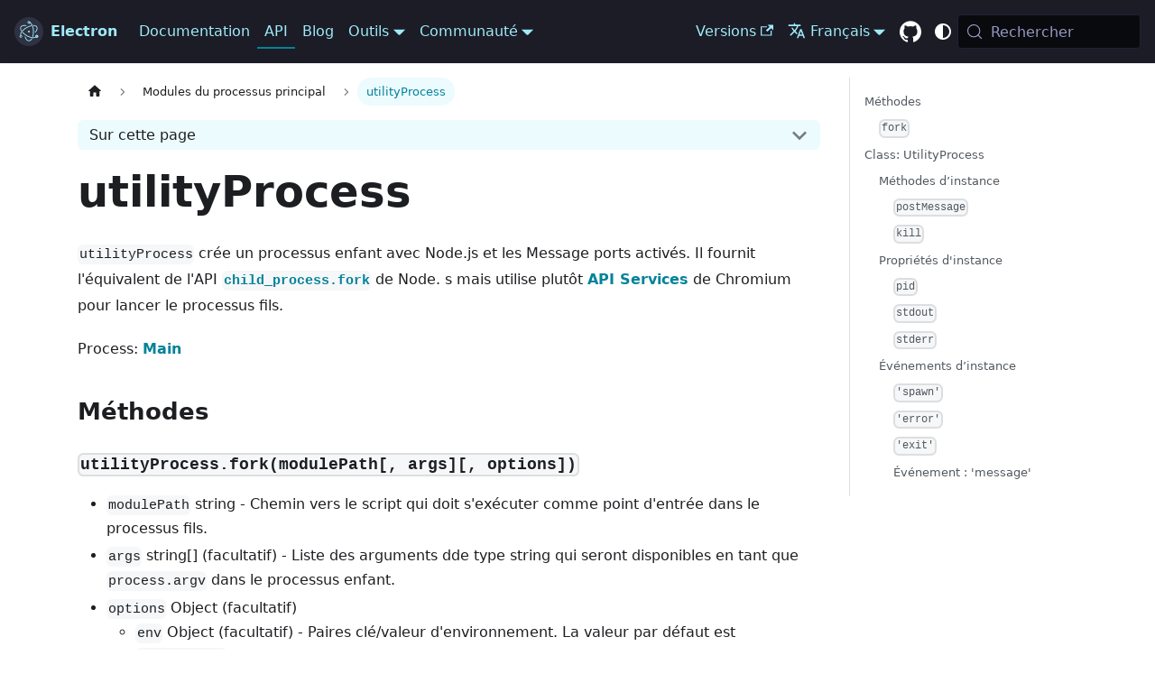

--- FILE ---
content_type: text/html
request_url: https://www.electronjs.org/fr/docs/latest/api/utility-process
body_size: 11813
content:
<!doctype html><html lang=fr dir=ltr class="docs-wrapper plugin-docs plugin-id-default docs-version-current docs-doc-page docs-doc-id-latest/api/utility-process" data-has-hydrated=false><head><meta charset=UTF-8><meta name=generator content="Docusaurus v3.9.2"><title data-rh=true>utilityProcess | Electron</title><meta data-rh=true name=viewport content="width=device-width, initial-scale=1.0"/><meta data-rh=true name=twitter:card content=summary_large_image /><meta data-rh=true property=og:url content=https://electronjs.org/fr/docs/latest/api/utility-process /><meta data-rh=true property=og:locale content=fr /><meta data-rh=true property=og:locale:alternate content=en /><meta data-rh=true property=og:locale:alternate content=de /><meta data-rh=true property=og:locale:alternate content=es /><meta data-rh=true property=og:locale:alternate content=ja /><meta data-rh=true property=og:locale:alternate content=pt /><meta data-rh=true property=og:locale:alternate content=ru /><meta data-rh=true property=og:locale:alternate content=zh /><meta data-rh=true name=docusaurus_locale content=fr /><meta data-rh=true name=docsearch:language content=fr /><meta data-rh=true name=docusaurus_version content=current /><meta data-rh=true name=docusaurus_tag content=docs-default-current /><meta data-rh=true name=docsearch:version content=current /><meta data-rh=true name=docsearch:docusaurus_tag content=docs-default-current /><meta data-rh=true property=og:title content="utilityProcess | Electron"/><meta data-rh=true name=description content="utilityProcess crée un processus enfant avec Node.js et les Message ports activés. Il fournit l'équivalent de l'API child_process.fork de Node.js mais utilise plutôt l'API Services de Chromium pour lancer le processus fils."/><meta data-rh=true property=og:description content="utilityProcess crée un processus enfant avec Node.js et les Message ports activés. Il fournit l'équivalent de l'API child_process.fork de Node.js mais utilise plutôt l'API Services de Chromium pour lancer le processus fils."/><link data-rh=true rel=icon href=/fr/assets/img/favicon.ico /><link data-rh=true rel=canonical href=https://electronjs.org/fr/docs/latest/api/utility-process /><link data-rh=true rel=alternate href=https://electronjs.org/docs/latest/api/utility-process hreflang=en /><link data-rh=true rel=alternate href=https://electronjs.org/de/docs/latest/api/utility-process hreflang=de /><link data-rh=true rel=alternate href=https://electronjs.org/es/docs/latest/api/utility-process hreflang=es /><link data-rh=true rel=alternate href=https://electronjs.org/fr/docs/latest/api/utility-process hreflang=fr /><link data-rh=true rel=alternate href=https://electronjs.org/ja/docs/latest/api/utility-process hreflang=ja /><link data-rh=true rel=alternate href=https://electronjs.org/pt/docs/latest/api/utility-process hreflang=pt /><link data-rh=true rel=alternate href=https://electronjs.org/ru/docs/latest/api/utility-process hreflang=ru /><link data-rh=true rel=alternate href=https://electronjs.org/zh/docs/latest/api/utility-process hreflang=zh /><link data-rh=true rel=alternate href=https://electronjs.org/docs/latest/api/utility-process hreflang=x-default /><link data-rh=true rel=preconnect href=https://MG3SRMK3K0-dsn.algolia.net crossorigin=anonymous /><script data-rh=true type=application/ld+json>{"@context":"https://schema.org","@type":"BreadcrumbList","itemListElement":[{"@type":"ListItem","item":"https://electronjs.org/fr/docs/latest/api/utility-process","name":"utilityProcess","position":1}]}</script><link rel=alternate type=application/rss+xml href=/fr/blog/rss.xml title="Electron RSS Feed"><link rel=alternate type=application/atom+xml href=/fr/blog/atom.xml title="Electron Atom Feed"><link rel=preconnect href=https://www.google-analytics.com><link rel=preconnect href=https://www.googletagmanager.com><script async src="https://www.googletagmanager.com/gtag/js?id=UA-160365006-1"></script><script>function gtag(){dataLayer.push(arguments)}window.dataLayer=window.dataLayer||[],gtag("js",new Date),gtag("config","UA-160365006-1",{anonymize_ip:!0})</script><link rel=search type=application/opensearchdescription+xml title=Electron href=/fr/opensearch.xml><meta name=docs-sha content=f476b2945979ba80614893f0cce0c42bae061e52><link rel=stylesheet href=/fr/assets/css/styles.cf7ac5a4.css /><script src=/fr/assets/js/runtime~main.ee747d38.js defer></script><script src=/fr/assets/js/main.40cacfc5.js defer></script></head><body class=navigation-with-keyboard><svg style="display: none;"><defs>
<symbol id=theme-svg-external-link viewBox="0 0 24 24"><path fill=currentColor d="M21 13v10h-21v-19h12v2h-10v15h17v-8h2zm3-12h-10.988l4.035 4-6.977 7.07 2.828 2.828 6.977-7.07 4.125 4.172v-11z"/></symbol>
</defs></svg>
<script>!function(){var t=function(){try{return new URLSearchParams(window.location.search).get("docusaurus-theme")}catch(t){}}()||function(){try{return window.localStorage.getItem("theme")}catch(t){}}();document.documentElement.setAttribute("data-theme",t||(window.matchMedia("(prefers-color-scheme: dark)").matches?"dark":"light")),document.documentElement.setAttribute("data-theme-choice",t||"system")}(),function(){try{for(var[t,e]of new URLSearchParams(window.location.search).entries())if(t.startsWith("docusaurus-data-")){var a=t.replace("docusaurus-data-","data-");document.documentElement.setAttribute(a,e)}}catch(t){}}()</script><div id=__docusaurus><div role=region aria-label="Aller au contenu principal"><a class=skipToContent_fXgn href=#__docusaurus_skipToContent_fallback>Aller au contenu principal</a></div><nav aria-label=Général class="theme-layout-navbar navbar navbar--fixed-top navbar--dark"><div class=navbar__inner><div class="theme-layout-navbar-left navbar__items"><button aria-label="Ouvrir/fermer la barre de navigation" aria-expanded=false class="navbar__toggle clean-btn" type=button><svg width=30 height=30 viewBox="0 0 30 30" aria-hidden=true><path stroke=currentColor stroke-linecap=round stroke-miterlimit=10 stroke-width=2 d="M4 7h22M4 15h22M4 23h22"/></svg></button><a class=navbar__brand href=/fr/><div class=navbar__logo><img src=/fr/assets/img/logo.svg alt="Page d'accueil d'Electron" class="themedComponent_mlkZ themedComponent--light_NVdE"/><img src=/fr/assets/img/logo.svg alt="Page d'accueil d'Electron" class="themedComponent_mlkZ themedComponent--dark_xIcU"/></div><b class="navbar__title text--truncate">Electron</b></a><a class="navbar__item navbar__link" href=/fr/docs/latest/>Documentation</a><a aria-current=page class="navbar__item navbar__link navbar__link--active" href=/fr/docs/latest/api/app>API</a><a class="navbar__item navbar__link" href=/fr/blog>Blog</a><div class="navbar__item dropdown dropdown--hoverable"><a href=# aria-haspopup=true aria-expanded=false role=button class=navbar__link>Outils</a><ul class=dropdown__menu><li><a href=https://electronforge.io target=_blank rel="noopener noreferrer" class=dropdown__link>Electron Forge</a><li><a class=dropdown__link href=/fr/fiddle>Fiddle Electron</a></ul></div><div class="navbar__item dropdown dropdown--hoverable"><a href=# aria-haspopup=true aria-expanded=false role=button class=navbar__link>Communauté</a><ul class=dropdown__menu><li><a class=dropdown__link href=/fr/governance>Gouvernance</a><li><a class=dropdown__link href=/fr/apps>Galerie d'applications existantes</a><li><a class=dropdown__link href=/fr/community>Ressources</a></ul></div></div><div class="theme-layout-navbar-right navbar__items navbar__items--right"><a href=https://releases.electronjs.org target=_blank rel="noopener noreferrer" class="navbar__item navbar__link">Versions<svg width=13.5 height=13.5 aria-label="(opens in new tab)" class=iconExternalLink_nPIU><use href=#theme-svg-external-link /></svg></a><div class="navbar__item dropdown dropdown--hoverable dropdown--right"><a href=# aria-haspopup=true aria-expanded=false role=button class=navbar__link><svg viewBox="0 0 24 24" width=20 height=20 aria-hidden=true class=iconLanguage_nlXk><path fill=currentColor d="M12.87 15.07l-2.54-2.51.03-.03c1.74-1.94 2.98-4.17 3.71-6.53H17V4h-7V2H8v2H1v1.99h11.17C11.5 7.92 10.44 9.75 9 11.35 8.07 10.32 7.3 9.19 6.69 8h-2c.73 1.63 1.73 3.17 2.98 4.56l-5.09 5.02L4 19l5-5 3.11 3.11.76-2.04zM18.5 10h-2L12 22h2l1.12-3h4.75L21 22h2l-4.5-12zm-2.62 7l1.62-4.33L19.12 17h-3.24z"/></svg>Français</a><ul class=dropdown__menu><li><a href=/docs/latest/api/utility-process target=_self rel="noopener noreferrer" class=dropdown__link lang=en>English</a><li><a href=/de/docs/latest/api/utility-process target=_self rel="noopener noreferrer" class=dropdown__link lang=de>Deutsch</a><li><a href=/es/docs/latest/api/utility-process target=_self rel="noopener noreferrer" class=dropdown__link lang=es>Español</a><li><a href=/fr/docs/latest/api/utility-process target=_self rel="noopener noreferrer" class="dropdown__link dropdown__link--active" lang=fr>Français</a><li><a href=/ja/docs/latest/api/utility-process target=_self rel="noopener noreferrer" class=dropdown__link lang=ja>日本語</a><li><a href=/pt/docs/latest/api/utility-process target=_self rel="noopener noreferrer" class=dropdown__link lang=pt>Português</a><li><a href=/ru/docs/latest/api/utility-process target=_self rel="noopener noreferrer" class=dropdown__link lang=ru>Русский</a><li><a href=/zh/docs/latest/api/utility-process target=_self rel="noopener noreferrer" class=dropdown__link lang=zh>中文</a></ul></div><a href=https://github.com/electron/electron target=_blank rel="noopener noreferrer" class="navbar__item navbar__link header-github-link" aria-label="GitHub repository"></a><div class="toggle_vylO colorModeToggle_DEke"><button class="clean-btn toggleButton_gllP toggleButtonDisabled_aARS darkNavbarColorModeToggle_X3D1" type=button disabled title="system mode" aria-label="Basculer entre le mode sombre et clair (actuellement c'est system mode)"><svg viewBox="0 0 24 24" width=24 height=24 aria-hidden=true class="toggleIcon_g3eP lightToggleIcon_pyhR"><path fill=currentColor d="M12,9c1.65,0,3,1.35,3,3s-1.35,3-3,3s-3-1.35-3-3S10.35,9,12,9 M12,7c-2.76,0-5,2.24-5,5s2.24,5,5,5s5-2.24,5-5 S14.76,7,12,7L12,7z M2,13l2,0c0.55,0,1-0.45,1-1s-0.45-1-1-1l-2,0c-0.55,0-1,0.45-1,1S1.45,13,2,13z M20,13l2,0c0.55,0,1-0.45,1-1 s-0.45-1-1-1l-2,0c-0.55,0-1,0.45-1,1S19.45,13,20,13z M11,2v2c0,0.55,0.45,1,1,1s1-0.45,1-1V2c0-0.55-0.45-1-1-1S11,1.45,11,2z M11,20v2c0,0.55,0.45,1,1,1s1-0.45,1-1v-2c0-0.55-0.45-1-1-1C11.45,19,11,19.45,11,20z M5.99,4.58c-0.39-0.39-1.03-0.39-1.41,0 c-0.39,0.39-0.39,1.03,0,1.41l1.06,1.06c0.39,0.39,1.03,0.39,1.41,0s0.39-1.03,0-1.41L5.99,4.58z M18.36,16.95 c-0.39-0.39-1.03-0.39-1.41,0c-0.39,0.39-0.39,1.03,0,1.41l1.06,1.06c0.39,0.39,1.03,0.39,1.41,0c0.39-0.39,0.39-1.03,0-1.41 L18.36,16.95z M19.42,5.99c0.39-0.39,0.39-1.03,0-1.41c-0.39-0.39-1.03-0.39-1.41,0l-1.06,1.06c-0.39,0.39-0.39,1.03,0,1.41 s1.03,0.39,1.41,0L19.42,5.99z M7.05,18.36c0.39-0.39,0.39-1.03,0-1.41c-0.39-0.39-1.03-0.39-1.41,0l-1.06,1.06 c-0.39,0.39-0.39,1.03,0,1.41s1.03,0.39,1.41,0L7.05,18.36z"/></svg><svg viewBox="0 0 24 24" width=24 height=24 aria-hidden=true class="toggleIcon_g3eP darkToggleIcon_wfgR"><path fill=currentColor d="M9.37,5.51C9.19,6.15,9.1,6.82,9.1,7.5c0,4.08,3.32,7.4,7.4,7.4c0.68,0,1.35-0.09,1.99-0.27C17.45,17.19,14.93,19,12,19 c-3.86,0-7-3.14-7-7C5,9.07,6.81,6.55,9.37,5.51z M12,3c-4.97,0-9,4.03-9,9s4.03,9,9,9s9-4.03,9-9c0-0.46-0.04-0.92-0.1-1.36 c-0.98,1.37-2.58,2.26-4.4,2.26c-2.98,0-5.4-2.42-5.4-5.4c0-1.81,0.89-3.42,2.26-4.4C12.92,3.04,12.46,3,12,3L12,3z"/></svg><svg viewBox="0 0 24 24" width=24 height=24 aria-hidden=true class="toggleIcon_g3eP systemToggleIcon_QzmC"><path fill=currentColor d="m12 21c4.971 0 9-4.029 9-9s-4.029-9-9-9-9 4.029-9 9 4.029 9 9 9zm4.95-13.95c1.313 1.313 2.05 3.093 2.05 4.95s-0.738 3.637-2.05 4.95c-1.313 1.313-3.093 2.05-4.95 2.05v-14c1.857 0 3.637 0.737 4.95 2.05z"/></svg></button></div><div class=navbarSearchContainer_Bca1><button type=button class="DocSearch DocSearch-Button" aria-label="Rechercher (Meta+k)" aria-keyshortcuts=Meta+k><span class=DocSearch-Button-Container><svg width=20 height=20 class=DocSearch-Search-Icon viewBox="0 0 24 24" aria-hidden=true><circle cx=11 cy=11 r=8 stroke=currentColor fill=none stroke-width=1.4 /><path d="m21 21-4.3-4.3" stroke=currentColor fill=none stroke-linecap=round stroke-linejoin=round /></svg><span class=DocSearch-Button-Placeholder>Rechercher</span></span><span class=DocSearch-Button-Keys></span></button></div></div></div><div role=presentation class=navbar-sidebar__backdrop></div></nav><div id=__docusaurus_skipToContent_fallback class="theme-layout-main main-wrapper mainWrapper_z2l0"><div class=docsWrapper_hBAB><button aria-label="Retourner en Haut de la page" class="clean-btn theme-back-to-top-button backToTopButton_sjWU" type=button></button><div class=docRoot_UBD9><aside class="theme-doc-sidebar-container docSidebarContainer_YfHR"><div class=sidebarViewport_aRkj><div class=sidebar_njMd><nav aria-label="Barre latérale de la documentation" class="menu thin-scrollbar menu_SIkG"><ul class="theme-doc-sidebar-menu menu__list"><li class="theme-doc-sidebar-item-category theme-doc-sidebar-item-category-level-1 menu__list-item"><div class=menu__list-item-collapsible><a class="categoryLink_byQd menu__link menu__link--sublist menu__link--sublist-caret menu__link--active" role=button aria-expanded=true href=/fr/docs/latest/api/app><span title="Modules du processus principal" class=categoryLinkLabel_W154>Modules du processus principal</span></a></div><ul class=menu__list><li class="theme-doc-sidebar-item-link theme-doc-sidebar-item-link-level-2 menu__list-item"><a class="menu__link menuLink_lqYo" tabindex=0 href=/fr/docs/latest/api/app>app</a><li class="theme-doc-sidebar-item-link theme-doc-sidebar-item-link-level-2 menu__list-item"><a class="menu__link menuLink_lqYo" tabindex=0 href=/fr/docs/latest/api/auto-updater>autoUpdater</a><li class="theme-doc-sidebar-item-link theme-doc-sidebar-item-link-level-2 menu__list-item"><a class="menu__link menuLink_lqYo" tabindex=0 href=/fr/docs/latest/api/base-window>BaseWindow</a><li class="theme-doc-sidebar-item-link theme-doc-sidebar-item-link-level-2 menu__list-item"><a class="menu__link menuLink_lqYo" tabindex=0 href=/fr/docs/latest/api/browser-view>BrowserView<ul><li class="badge badge2_cAfP deprecated_liGQ">Deprecated</ul></a><li class="theme-doc-sidebar-item-link theme-doc-sidebar-item-link-level-2 menu__list-item"><a class="menu__link menuLink_lqYo" tabindex=0 href=/fr/docs/latest/api/browser-window>BrowserWindow</a><li class="theme-doc-sidebar-item-link theme-doc-sidebar-item-link-level-2 menu__list-item"><a class="menu__link menuLink_lqYo" tabindex=0 href=/fr/docs/latest/api/presse-papiers>presse-papiers</a><li class="theme-doc-sidebar-item-link theme-doc-sidebar-item-link-level-2 menu__list-item"><a class="menu__link menuLink_lqYo" tabindex=0 href=/fr/docs/latest/api/content-tracing>contentTracing</a><li class="theme-doc-sidebar-item-link theme-doc-sidebar-item-link-level-2 menu__list-item"><a class="menu__link menuLink_lqYo" tabindex=0 href=/fr/docs/latest/api/crash-reporter>crashReporter</a><li class="theme-doc-sidebar-item-link theme-doc-sidebar-item-link-level-2 menu__list-item"><a class="menu__link menuLink_lqYo" tabindex=0 href=/fr/docs/latest/api/desktop-capturer>desktopCapturer</a><li class="theme-doc-sidebar-item-link theme-doc-sidebar-item-link-level-2 menu__list-item"><a class="menu__link menuLink_lqYo" tabindex=0 href=/fr/docs/latest/api/dialog>dialog</a><li class="theme-doc-sidebar-item-link theme-doc-sidebar-item-link-level-2 menu__list-item"><a class="menu__link menuLink_lqYo" tabindex=0 href=/fr/docs/latest/api/global-shortcut>globalShortcut</a><li class="theme-doc-sidebar-item-link theme-doc-sidebar-item-link-level-2 menu__list-item"><a class="menu__link menuLink_lqYo" tabindex=0 href=/fr/docs/latest/api/image-view>ImageView</a><li class="theme-doc-sidebar-item-link theme-doc-sidebar-item-link-level-2 menu__list-item"><a class="menu__link menuLink_lqYo" tabindex=0 href=/fr/docs/latest/api/in-app-purchase>Achat inApp</a><li class="theme-doc-sidebar-item-link theme-doc-sidebar-item-link-level-2 menu__list-item"><a class="menu__link menuLink_lqYo" tabindex=0 href=/fr/docs/latest/api/ipc-main>ipcMain</a><li class="theme-doc-sidebar-item-link theme-doc-sidebar-item-link-level-2 menu__list-item"><a class="menu__link menuLink_lqYo" tabindex=0 href=/fr/docs/latest/api/menu>Menu</a><li class="theme-doc-sidebar-item-link theme-doc-sidebar-item-link-level-2 menu__list-item"><a class="menu__link menuLink_lqYo" tabindex=0 href=/fr/docs/latest/api/menu-item>MenuItem</a><li class="theme-doc-sidebar-item-link theme-doc-sidebar-item-link-level-2 menu__list-item"><a class="menu__link menuLink_lqYo" tabindex=0 href=/fr/docs/latest/api/message-channel-main>MessageChannelMain</a><li class="theme-doc-sidebar-item-link theme-doc-sidebar-item-link-level-2 menu__list-item"><a class="menu__link menuLink_lqYo" tabindex=0 href=/fr/docs/latest/api/message-port-main>MessagePortMain</a><li class="theme-doc-sidebar-item-link theme-doc-sidebar-item-link-level-2 menu__list-item"><a class="menu__link menuLink_lqYo" tabindex=0 href=/fr/docs/latest/api/native-image>nativeImage</a><li class="theme-doc-sidebar-item-link theme-doc-sidebar-item-link-level-2 menu__list-item"><a class="menu__link menuLink_lqYo" tabindex=0 href=/fr/docs/latest/api/native-theme>nativeTheme</a><li class="theme-doc-sidebar-item-link theme-doc-sidebar-item-link-level-2 menu__list-item"><a class="menu__link menuLink_lqYo" tabindex=0 href=/fr/docs/latest/api/net>net</a><li class="theme-doc-sidebar-item-link theme-doc-sidebar-item-link-level-2 menu__list-item"><a class="menu__link menuLink_lqYo" tabindex=0 href=/fr/docs/latest/api/net-log>netLog</a><li class="theme-doc-sidebar-item-link theme-doc-sidebar-item-link-level-2 menu__list-item"><a class="menu__link menuLink_lqYo" tabindex=0 href=/fr/docs/latest/api/notification>Notification</a><li class="theme-doc-sidebar-item-link theme-doc-sidebar-item-link-level-2 menu__list-item"><a class="menu__link menuLink_lqYo" tabindex=0 href=/fr/docs/latest/api/power-monitor>powerMonitor</a><li class="theme-doc-sidebar-item-link theme-doc-sidebar-item-link-level-2 menu__list-item"><a class="menu__link menuLink_lqYo" tabindex=0 href=/fr/docs/latest/api/power-save-blocker>powerSaveBlocker</a><li class="theme-doc-sidebar-item-link theme-doc-sidebar-item-link-level-2 menu__list-item"><a class="menu__link menuLink_lqYo" tabindex=0 href="/fr/docs/latest/api/processus (process)">processus (process)</a><li class="theme-doc-sidebar-item-link theme-doc-sidebar-item-link-level-2 menu__list-item"><a class="menu__link menuLink_lqYo" tabindex=0 href=/fr/docs/latest/api/protocol>protocol</a><li class="theme-doc-sidebar-item-link theme-doc-sidebar-item-link-level-2 menu__list-item"><a class="menu__link menuLink_lqYo" tabindex=0 href=/fr/docs/latest/api/push-notifications>notifications Push</a><li class="theme-doc-sidebar-item-link theme-doc-sidebar-item-link-level-2 menu__list-item"><a class="menu__link menuLink_lqYo" tabindex=0 href=/fr/docs/latest/api/safe-storage>safeStorage</a><li class="theme-doc-sidebar-item-link theme-doc-sidebar-item-link-level-2 menu__list-item"><a class="menu__link menuLink_lqYo" tabindex=0 href=/fr/docs/latest/api/screen>screen</a><li class="theme-doc-sidebar-item-link theme-doc-sidebar-item-link-level-2 menu__list-item"><a class="menu__link menuLink_lqYo" tabindex=0 href=/fr/docs/latest/api/session>session</a><li class="theme-doc-sidebar-item-link theme-doc-sidebar-item-link-level-2 menu__list-item"><a class="menu__link menuLink_lqYo" tabindex=0 href=/fr/docs/latest/api/share-menu>ShareMenu</a><li class="theme-doc-sidebar-item-link theme-doc-sidebar-item-link-level-2 menu__list-item"><a class="menu__link menuLink_lqYo" tabindex=0 href=/fr/docs/latest/api/shell>shell</a><li class="theme-doc-sidebar-item-link theme-doc-sidebar-item-link-level-2 menu__list-item"><a class="menu__link menuLink_lqYo" tabindex=0 href=/fr/docs/latest/api/system-preferences>systemPreferences</a><li class="theme-doc-sidebar-item-link theme-doc-sidebar-item-link-level-2 menu__list-item"><a class="menu__link menuLink_lqYo" tabindex=0 href=/fr/docs/latest/api/touch-bar>TouchBar</a><li class="theme-doc-sidebar-item-link theme-doc-sidebar-item-link-level-2 menu__list-item"><a class="menu__link menuLink_lqYo" tabindex=0 href=/fr/docs/latest/api/tray>Tray</a><li class="theme-doc-sidebar-item-link theme-doc-sidebar-item-link-level-2 menu__list-item"><a class="menu__link menuLink_lqYo menu__link--active" aria-current=page tabindex=0 href=/fr/docs/latest/api/utility-process>utilityProcess</a><li class="theme-doc-sidebar-item-link theme-doc-sidebar-item-link-level-2 menu__list-item"><a class="menu__link menuLink_lqYo" tabindex=0 href=/fr/docs/latest/api/web-contents>webContents</a><li class="theme-doc-sidebar-item-link theme-doc-sidebar-item-link-level-2 menu__list-item"><a class="menu__link menuLink_lqYo" tabindex=0 href=/fr/docs/latest/api/web-contents-view>WebContentsView</a><li class="theme-doc-sidebar-item-link theme-doc-sidebar-item-link-level-2 menu__list-item"><a class="menu__link menuLink_lqYo" tabindex=0 href=/fr/docs/latest/api/web-frame-main>webFrameMain</a><li class="theme-doc-sidebar-item-link theme-doc-sidebar-item-link-level-2 menu__list-item"><a class="menu__link menuLink_lqYo" tabindex=0 href=/fr/docs/latest/api/view>View</a></ul><li class="theme-doc-sidebar-item-category theme-doc-sidebar-item-category-level-1 menu__list-item menu__list-item--collapsed"><div class=menu__list-item-collapsible><a class="categoryLink_byQd menu__link menu__link--sublist menu__link--sublist-caret" role=button aria-expanded=false href=/fr/docs/latest/api/presse-papiers><span title="Modules du processus de rendu" class=categoryLinkLabel_W154>Modules du processus de rendu</span></a></div><li class="theme-doc-sidebar-item-category theme-doc-sidebar-item-category-level-1 menu__list-item menu__list-item--collapsed"><div class=menu__list-item-collapsible><a class="categoryLink_byQd menu__link menu__link--sublist menu__link--sublist-caret" role=button aria-expanded=false href=/fr/docs/latest/api/net><span title="Utility Process Modules" class=categoryLinkLabel_W154>Utility Process Modules</span></a></div><li class="theme-doc-sidebar-item-category theme-doc-sidebar-item-category-level-1 menu__list-item menu__list-item--collapsed"><div class=menu__list-item-collapsible><a class="categoryLink_byQd menu__link menu__link--sublist menu__link--sublist-caret" role=button aria-expanded=false href=/fr/docs/latest/api/webview-tag><span title="Éléments DOM Personnalisés" class=categoryLinkLabel_W154>Éléments DOM Personnalisés</span></a></div><li class="theme-doc-sidebar-item-category theme-doc-sidebar-item-category-level-1 menu__list-item menu__list-item--collapsed"><div class=menu__list-item-collapsible><a class="categoryLink_byQd menu__link menu__link--sublist menu__link--sublist-caret" role=button aria-expanded=false href=/fr/docs/latest/api/command-line-switches><span title="Chromium et Node.js" class=categoryLinkLabel_W154>Chromium et Node.js</span></a></div><li class="theme-doc-sidebar-item-category theme-doc-sidebar-item-category-level-1 menu__list-item menu__list-item--collapsed"><div class=menu__list-item-collapsible><a class="categoryLink_byQd menu__link menu__link--sublist menu__link--sublist-caret" role=button aria-expanded=false href=/fr/docs/latest/api/client-request><span title=Classes class=categoryLinkLabel_W154>Classes</span></a></div><li class="theme-doc-sidebar-item-category theme-doc-sidebar-item-category-level-1 menu__list-item menu__list-item--collapsed"><div class=menu__list-item-collapsible><a class="categoryLink_byQd menu__link menu__link--sublist menu__link--sublist-caret" role=button aria-expanded=false href=/fr/docs/latest/api/structures/base-window-options><span title="Structures d'API" class=categoryLinkLabel_W154>Structures d'API</span></a></div></ul></nav></div></div></aside><main class=docMainContainer_TBSr><div class="container padding-top--md padding-bottom--lg"><div class=row><div class="col docItemCol_VOVn"><div class=docItemContainer_Djhp><article><nav class="theme-doc-breadcrumbs breadcrumbsContainer_Z_bl" aria-label="Fil d'Ariane"><ul class=breadcrumbs><li class=breadcrumbs__item><a aria-label="Page d’accueil" class=breadcrumbs__link href=/fr/><svg viewBox="0 0 24 24" class=breadcrumbHomeIcon_YNFT><path d="M10 19v-5h4v5c0 .55.45 1 1 1h3c.55 0 1-.45 1-1v-7h1.7c.46 0 .68-.57.33-.87L12.67 3.6c-.38-.34-.96-.34-1.34 0l-8.36 7.53c-.34.3-.13.87.33.87H5v7c0 .55.45 1 1 1h3c.55 0 1-.45 1-1z" fill=currentColor /></svg></a><li class=breadcrumbs__item><span class=breadcrumbs__link>Modules du processus principal</span><li class="breadcrumbs__item breadcrumbs__item--active"><span class=breadcrumbs__link>utilityProcess</span></ul></nav><div class="tocCollapsible_ETCw theme-doc-toc-mobile tocMobile_ITEo"><button type=button class="clean-btn tocCollapsibleButton_TO0P">Sur cette page</button></div><div class="theme-doc-markdown markdown"><header><h1>utilityProcess</h1></header>
<p><code>utilityProcess</code> crée un processus enfant avec Node.js et les Message ports activés. Il fournit l'équivalent de l'API <a href=https://nodejs.org/dist/latest-v16.x/docs/api/child_process.html#child_processforkmodulepath-args-options target=_blank rel="noopener noreferrer" class=""><code>child_process.fork</code></a> de Node. s mais utilise plutôt <a href=https://chromium.googlesource.com/chromium/src/+/main/docs/mojo_and_services.md target=_blank rel="noopener noreferrer" class="">API Services</a> de Chromium pour lancer le processus fils.</p>
<p>Process: <a class="" href=/fr/docs/latest/glossary#main-process>Main</a><br/></p>
<h2 class="anchor anchorTargetStickyNavbar_Vzrq" id=méthodes>Méthodes<a href=#méthodes class=hash-link aria-label="Lien direct vers Méthodes" title="Lien direct vers Méthodes" translate=no>​</a></h2>
<h3 class="anchor anchorTargetStickyNavbar_Vzrq" id=utilityprocessforkmodulepath-args-options><code>utilityProcess.fork(modulePath[, args][, options])</code><a href=#utilityprocessforkmodulepath-args-options class=hash-link aria-label="Lien direct vers utilityprocessforkmodulepath-args-options" title="Lien direct vers utilityprocessforkmodulepath-args-options" translate=no>​</a></h3>
<ul>
<li class=""><code>modulePath</code> string - Chemin vers le script qui doit s'exécuter comme point d'entrée dans le processus fils.</li>
<li class=""><code>args</code> string[] (facultatif) - Liste des arguments dde type string qui seront disponibles en tant que <code>process.argv</code> dans le processus enfant.</li>
<li class=electron-api-options-list><code>options</code> Object (facultatif)<!-- -->
<ul>
<li class=""><code>env</code> Object (facultatif) - Paires clé/valeur d'environnement. La valeur par défaut est <code>process.env</code>.</li>
<li class=""><code>execArgv</code> string[] (facultatif) - Liste des arguments passés à l'exécutable.</li>
<li class=""><code>cwd</code> string (facultatif) - Répertoire de travail courant du processus enfant.</li>
<li class=""><code>stdio</code> (string[] | string) (optionnel) - Permet de configurer le mode des <code>stdout</code> et <code>stderr</code> du processus enfant. La valeur par défaut est <code>inherit</code>. Les valeurs possibles sont <code>pipe</code>, <code>ignore</code>, <code>inherit</code>, pour plus de détails sur ces valeurs, vous pouvez vous référer à la documentation de <a href=https://nodejs.org/dist/latest/docs/api/child_process.html#optionsstdio target=_blank rel="noopener noreferrer" class="">stdio</a> de Node.js. Actuellement, cette option ne prend en charge que la configuration de <code>stdout</code> et de <code>stderr</code>. La configuration de <code>stdin</code> à une propriété autre que <code>ignore</code> n'est pas prise en charge et entraînera une erreur. Par exemple, les valeurs supportées seront traitées comme suit:<!-- -->
<ul>
<li class=""><code>pipe</code>: equivalent à ['ignore', 'pipe', 'pipe']</li>
<li class=""><code>ignore</code>: équivalent à 'ignore', 'ignore', 'ignore']</li>
<li class=""><code>inherit</code>: equivalent to ['ignore', 'inherit', 'inherit'] (the default)</li>
</ul>
</li>
<li class=""><code>serviceName</code> string (facultatif) - Nom du processus qui apparaîtra dans la propriété <code>name</code> de <a aria-describedby=structures-tooltip href=/fr/docs/latest/api/structures/process-metric class=link_nCrB>ProcessMetric</a> retourné par <a class="" href=/fr/docs/latest/api/app#appgetappmetrics><code>app.getAppMetrics</code></a> et <a class="" href=/fr/docs/latest/api/app#event-child-process-gone><code>child-process-gone</code> événement <code>app</code></a>. La valeur par défaut est <code>Node Utility Process</code>.</li>
<li class=""><code>allowLoadingUnsignedLibraries</code> booléen (facultatif) <em class="badge badge--primary">macOS</em> - Avec cet indicateur, le processus utilitaire sera lancé via l’exécutable utilitaire <code>Electron Helper (Plugin).app</code> sur macOS, qui peut être co-conçu avec <code>com.apple.security.cs.disable-library-validation</code> et <code>com.apple.security.cs.allow-unsigned-executable-memory</code>. Cela permettra au processus utilitaire de charger les bibliothèques non signées. À moins que vous n'ayez expressément besoin de cette capacité, il est préférable de la laisser désactivée. Par défaut la valeur est <code>false</code>.</li>
<li class=""><code>respondToAuthRequestsFromMainProcess</code> boolean (facultatif) - Avec ce drapeau, toutes les requêtes réseau HTTP 401 et 407 créées via le module <a class="" href=/fr/docs/latest/api/net>net</a> leur permettront de répondre via l'événement <a class="" href=/fr/docs/latest/api/app#event-login><code>app#login</code></a> dans le processus principal au lieu de l'événement <a class="" href=/fr/docs/latest/api/client-request#event-login><code>login</code></a> sur l'objet <a class="" href=/fr/docs/latest/api/client-request><code>ClientRequest</code></a>. La valeur par défaut est <code>false</code>.</li>
</ul>
</li>
</ul>
<p>Returns <a class="" href=/fr/docs/latest/api/utility-process#class-utilityprocess><code>UtilityProcess</code></a></p>
<div class="theme-admonition theme-admonition-note admonition_xJq3 alert alert--secondary"><div class=admonitionHeading_Gvgb><span class=admonitionIcon_Rf37><svg viewBox="0 0 14 16"><path fill-rule=evenodd d="M6.3 5.69a.942.942 0 0 1-.28-.7c0-.28.09-.52.28-.7.19-.18.42-.28.7-.28.28 0 .52.09.7.28.18.19.28.42.28.7 0 .28-.09.52-.28.7a1 1 0 0 1-.7.3c-.28 0-.52-.11-.7-.3zM8 7.99c-.02-.25-.11-.48-.31-.69-.2-.19-.42-.3-.69-.31H6c-.27.02-.48.13-.69.31-.2.2-.3.44-.31.69h1v3c.02.27.11.5.31.69.2.2.42.31.69.31h1c.27 0 .48-.11.69-.31.2-.19.3-.42.31-.69H8V7.98v.01zM7 2.3c-3.14 0-5.7 2.54-5.7 5.68 0 3.14 2.56 5.7 5.7 5.7s5.7-2.55 5.7-5.7c0-3.15-2.56-5.69-5.7-5.69v.01zM7 .98c3.86 0 7 3.14 7 7s-3.14 7-7 7-7-3.12-7-7 3.14-7 7-7z"/></svg></span>note</div><div class=admonitionContent_BuS1><p><code>utilityProcess.fork</code> can only be called after the <code>ready</code> event has been emitted on <code>App</code>.</div></div>
<h2 class="anchor anchorTargetStickyNavbar_Vzrq" id=class-utilityprocess>Class: UtilityProcess<a href=#class-utilityprocess class=hash-link aria-label="Lien direct vers Class: UtilityProcess" title="Lien direct vers Class: UtilityProcess" translate=no>​</a></h2>
<blockquote>
<p>Les instances de <code>UtilityProcess</code> représentent les processus enfants engendrés par Chromium avec intégration de Node.js.</p>
</blockquote>
<p><code>UtilityProcess</code> is an <a href=https://nodejs.org/api/events.html#events_class_eventemitter target=_blank rel="noopener noreferrer" class="">EventEmitter</a>.</p>
<h3 class="anchor anchorTargetStickyNavbar_Vzrq" id=méthodes-dinstance>Méthodes d’instance<a href=#méthodes-dinstance class=hash-link aria-label="Lien direct vers Méthodes d’instance" title="Lien direct vers Méthodes d’instance" translate=no>​</a></h3>
<h4 class="anchor anchorTargetStickyNavbar_Vzrq" id=childpostmessagemessage-transfer><code>child.postMessage(message, [transfer])</code><a href=#childpostmessagemessage-transfer class=hash-link aria-label="Lien direct vers childpostmessagemessage-transfer" title="Lien direct vers childpostmessagemessage-transfer" translate=no>​</a></h4>
<ul>
<li class=""><code>message</code> any</li>
<li class=""><code>transfer</code> MessagePortMain[] (facultatif)</li>
</ul>
<p>Send a message to the child process, optionally transferring ownership of zero or more <a class="" href=/fr/docs/latest/api/message-port-main><code>MessagePortMain</code></a> objects.</p>
<p>Par exemple :</p>
<div class="language-js codeBlockContainer_Ckt0 theme-code-block" style=--prism-color:#393A34;--prism-background-color:#f6f8fa><div class=codeBlockContent_QJqH><pre tabindex=0 class="prism-code language-js codeBlock_bY9V thin-scrollbar" style=color:#393A34;background-color:#f6f8fa><code class=codeBlockLines_e6Vv><span class=token-line style=color:#393A34><span class="token comment" style=color:#999988;font-style:italic>// Main process</span><span class="token plain"></span><br/></span><span class=token-line style=color:#393A34><span class="token plain"></span><span class="token keyword" style=color:#00009f>const</span><span class="token plain"> </span><span class="token punctuation" style=color:#393A34>{</span><span class="token plain"> port1</span><span class="token punctuation" style=color:#393A34>,</span><span class="token plain"> port2 </span><span class="token punctuation" style=color:#393A34>}</span><span class="token plain"> </span><span class="token operator" style=color:#393A34>=</span><span class="token plain"> </span><span class="token keyword" style=color:#00009f>new</span><span class="token plain"> </span><span class="token class-name">MessageChannelMain</span><span class="token punctuation" style=color:#393A34>(</span><span class="token punctuation" style=color:#393A34>)</span><span class="token plain"></span><br/></span><span class=token-line style=color:#393A34><span class="token plain"></span><span class="token keyword" style=color:#00009f>const</span><span class="token plain"> child </span><span class="token operator" style=color:#393A34>=</span><span class="token plain"> utilityProcess</span><span class="token punctuation" style=color:#393A34>.</span><span class="token method function property-access" style=color:#d73a49>fork</span><span class="token punctuation" style=color:#393A34>(</span><span class="token plain">path</span><span class="token punctuation" style=color:#393A34>.</span><span class="token method function property-access" style=color:#d73a49>join</span><span class="token punctuation" style=color:#393A34>(</span><span class="token plain">__dirname</span><span class="token punctuation" style=color:#393A34>,</span><span class="token plain"> </span><span class="token string" style=color:#e3116c>'test.js'</span><span class="token punctuation" style=color:#393A34>)</span><span class="token punctuation" style=color:#393A34>)</span><span class="token plain"></span><br/></span><span class=token-line style=color:#393A34><span class="token plain">child</span><span class="token punctuation" style=color:#393A34>.</span><span class="token method function property-access" style=color:#d73a49>postMessage</span><span class="token punctuation" style=color:#393A34>(</span><span class="token punctuation" style=color:#393A34>{</span><span class="token plain"> </span><span class="token literal-property property" style=color:#36acaa>message</span><span class="token operator" style=color:#393A34>:</span><span class="token plain"> </span><span class="token string" style=color:#e3116c>'hello'</span><span class="token plain"> </span><span class="token punctuation" style=color:#393A34>}</span><span class="token punctuation" style=color:#393A34>,</span><span class="token plain"> </span><span class="token punctuation" style=color:#393A34>[</span><span class="token plain">port1</span><span class="token punctuation" style=color:#393A34>]</span><span class="token punctuation" style=color:#393A34>)</span><span class="token plain"></span><br/></span><span class=token-line style=color:#393A34><span class="token plain" style=display:inline-block></span><br/></span><span class=token-line style=color:#393A34><span class="token plain"></span><span class="token comment" style=color:#999988;font-style:italic>// Child process</span><span class="token plain"></span><br/></span><span class=token-line style=color:#393A34><span class="token plain">process</span><span class="token punctuation" style=color:#393A34>.</span><span class="token property-access">parentPort</span><span class="token punctuation" style=color:#393A34>.</span><span class="token method function property-access" style=color:#d73a49>once</span><span class="token punctuation" style=color:#393A34>(</span><span class="token string" style=color:#e3116c>'message'</span><span class="token punctuation" style=color:#393A34>,</span><span class="token plain"> </span><span class="token punctuation" style=color:#393A34>(</span><span class="token parameter">e</span><span class="token punctuation" style=color:#393A34>)</span><span class="token plain"> </span><span class="token arrow operator" style=color:#393A34>=></span><span class="token plain"> </span><span class="token punctuation" style=color:#393A34>{</span><span class="token plain"></span><br/></span><span class=token-line style=color:#393A34><span class="token plain">  </span><span class="token keyword" style=color:#00009f>const</span><span class="token plain"> </span><span class="token punctuation" style=color:#393A34>[</span><span class="token plain">port</span><span class="token punctuation" style=color:#393A34>]</span><span class="token plain"> </span><span class="token operator" style=color:#393A34>=</span><span class="token plain"> e</span><span class="token punctuation" style=color:#393A34>.</span><span class="token property-access">ports</span><span class="token plain"></span><br/></span><span class=token-line style=color:#393A34><span class="token plain">  </span><span class="token comment" style=color:#999988;font-style:italic>// ...</span><span class="token plain"></span><br/></span><span class=token-line style=color:#393A34><span class="token plain"></span><span class="token punctuation" style=color:#393A34>}</span><span class="token punctuation" style=color:#393A34>)</span><br/></span></code></pre></div></div>
<h4 class="anchor anchorTargetStickyNavbar_Vzrq" id=childkill><code>child.kill()</code><a href=#childkill class=hash-link aria-label="Lien direct vers childkill" title="Lien direct vers childkill" translate=no>​</a></h4>
<p>Retourne <code>boolean</code></p>
<p>Arrête le processus avec soin. Sur POSIX, il utilise SIGTERM mais veillera à ce que le processus soit récolté à la sortie. Cette fonction renvoie true si le kill est réussi, et false sinon.</p>
<h3 class="anchor anchorTargetStickyNavbar_Vzrq" id=propriétés-dinstance>Propriétés d'instance<a href=#propriétés-dinstance class=hash-link aria-label="Lien direct vers Propriétés d'instance" title="Lien direct vers Propriétés d'instance" translate=no>​</a></h3>
<h4 class="anchor anchorTargetStickyNavbar_Vzrq" id=childpid><code>child.pid</code><a href=#childpid class=hash-link aria-label="Lien direct vers childpid" title="Lien direct vers childpid" translate=no>​</a></h4>
<p><code>Integer | undefined</code> représentant l’identifiant de processus (PID) du processus enfant. Jusqu'à ce que le processus fils ait été créé avec succès, la valeur est <code>undefined</code>. Lorsque le processus enfant se termine, la valeur est <code>undefined</code> après l'émission de l'événement <code>exit</code>.</p>
<div class="language-js codeBlockContainer_Ckt0 theme-code-block" style=--prism-color:#393A34;--prism-background-color:#f6f8fa><div class=codeBlockContent_QJqH><pre tabindex=0 class="prism-code language-js codeBlock_bY9V thin-scrollbar" style=color:#393A34;background-color:#f6f8fa><code class=codeBlockLines_e6Vv><span class=token-line style=color:#393A34><span class="token keyword" style=color:#00009f>const</span><span class="token plain"> child </span><span class="token operator" style=color:#393A34>=</span><span class="token plain"> utilityProcess</span><span class="token punctuation" style=color:#393A34>.</span><span class="token method function property-access" style=color:#d73a49>fork</span><span class="token punctuation" style=color:#393A34>(</span><span class="token plain">path</span><span class="token punctuation" style=color:#393A34>.</span><span class="token method function property-access" style=color:#d73a49>join</span><span class="token punctuation" style=color:#393A34>(</span><span class="token plain">__dirname</span><span class="token punctuation" style=color:#393A34>,</span><span class="token plain"> </span><span class="token string" style=color:#e3116c>'test.js'</span><span class="token punctuation" style=color:#393A34>)</span><span class="token punctuation" style=color:#393A34>)</span><span class="token plain"></span><br/></span><span class=token-line style=color:#393A34><span class="token plain" style=display:inline-block></span><br/></span><span class=token-line style=color:#393A34><span class="token plain"></span><span class="token console class-name">console</span><span class="token punctuation" style=color:#393A34>.</span><span class="token method function property-access" style=color:#d73a49>log</span><span class="token punctuation" style=color:#393A34>(</span><span class="token plain">child</span><span class="token punctuation" style=color:#393A34>.</span><span class="token property-access">pid</span><span class="token punctuation" style=color:#393A34>)</span><span class="token plain"> </span><span class="token comment" style=color:#999988;font-style:italic>// undefined</span><span class="token plain"></span><br/></span><span class=token-line style=color:#393A34><span class="token plain" style=display:inline-block></span><br/></span><span class=token-line style=color:#393A34><span class="token plain">child</span><span class="token punctuation" style=color:#393A34>.</span><span class="token method function property-access" style=color:#d73a49>on</span><span class="token punctuation" style=color:#393A34>(</span><span class="token string" style=color:#e3116c>'spawn'</span><span class="token punctuation" style=color:#393A34>,</span><span class="token plain"> </span><span class="token punctuation" style=color:#393A34>(</span><span class="token punctuation" style=color:#393A34>)</span><span class="token plain"> </span><span class="token arrow operator" style=color:#393A34>=></span><span class="token plain"> </span><span class="token punctuation" style=color:#393A34>{</span><span class="token plain"></span><br/></span><span class=token-line style=color:#393A34><span class="token plain">  </span><span class="token console class-name">console</span><span class="token punctuation" style=color:#393A34>.</span><span class="token method function property-access" style=color:#d73a49>log</span><span class="token punctuation" style=color:#393A34>(</span><span class="token plain">child</span><span class="token punctuation" style=color:#393A34>.</span><span class="token property-access">pid</span><span class="token punctuation" style=color:#393A34>)</span><span class="token plain"> </span><span class="token comment" style=color:#999988;font-style:italic>// Integer</span><span class="token plain"></span><br/></span><span class=token-line style=color:#393A34><span class="token plain"></span><span class="token punctuation" style=color:#393A34>}</span><span class="token punctuation" style=color:#393A34>)</span><span class="token plain"></span><br/></span><span class=token-line style=color:#393A34><span class="token plain" style=display:inline-block></span><br/></span><span class=token-line style=color:#393A34><span class="token plain">child</span><span class="token punctuation" style=color:#393A34>.</span><span class="token method function property-access" style=color:#d73a49>on</span><span class="token punctuation" style=color:#393A34>(</span><span class="token string" style=color:#e3116c>'exit'</span><span class="token punctuation" style=color:#393A34>,</span><span class="token plain"> </span><span class="token punctuation" style=color:#393A34>(</span><span class="token punctuation" style=color:#393A34>)</span><span class="token plain"> </span><span class="token arrow operator" style=color:#393A34>=></span><span class="token plain"> </span><span class="token punctuation" style=color:#393A34>{</span><span class="token plain"></span><br/></span><span class=token-line style=color:#393A34><span class="token plain">  </span><span class="token console class-name">console</span><span class="token punctuation" style=color:#393A34>.</span><span class="token method function property-access" style=color:#d73a49>log</span><span class="token punctuation" style=color:#393A34>(</span><span class="token plain">child</span><span class="token punctuation" style=color:#393A34>.</span><span class="token property-access">pid</span><span class="token punctuation" style=color:#393A34>)</span><span class="token plain"> </span><span class="token comment" style=color:#999988;font-style:italic>// undefined</span><span class="token plain"></span><br/></span><span class=token-line style=color:#393A34><span class="token plain"></span><span class="token punctuation" style=color:#393A34>}</span><span class="token punctuation" style=color:#393A34>)</span><br/></span></code></pre></div></div>
<blockquote>
<p>[!NOTE] You can use the <code>pid</code> to determine if the process is currently running.</p>
</blockquote>
<h4 class="anchor anchorTargetStickyNavbar_Vzrq" id=childstdout><code>child.stdout</code><a href=#childstdout class=hash-link aria-label="Lien direct vers childstdout" title="Lien direct vers childstdout" translate=no>​</a></h4>
<p><code>NodeJS.ReadableStream | null</code> représente le résultat du processus enfant. Si l'enfant a été lancé avec options.stdio[1] défini à autre chose que 'pipe', alors ce sera <code>null</code>. Lorsque le processus enfant se termine, la valeur est <code>null</code> après l'émission de l'événement <code>exit</code>.</p>
<div class="language-js codeBlockContainer_Ckt0 theme-code-block" style=--prism-color:#393A34;--prism-background-color:#f6f8fa><div class=codeBlockContent_QJqH><pre tabindex=0 class="prism-code language-js codeBlock_bY9V thin-scrollbar" style=color:#393A34;background-color:#f6f8fa><code class=codeBlockLines_e6Vv><span class=token-line style=color:#393A34><span class="token comment" style=color:#999988;font-style:italic>// Processus principal</span><span class="token plain"></span><br/></span><span class=token-line style=color:#393A34><span class="token plain"></span><span class="token keyword" style=color:#00009f>const</span><span class="token plain"> </span><span class="token punctuation" style=color:#393A34>{</span><span class="token plain"> port1</span><span class="token punctuation" style=color:#393A34>,</span><span class="token plain"> port2 </span><span class="token punctuation" style=color:#393A34>}</span><span class="token plain"> </span><span class="token operator" style=color:#393A34>=</span><span class="token plain"> </span><span class="token keyword" style=color:#00009f>new</span><span class="token plain"> </span><span class="token class-name">MessageChannelMain</span><span class="token punctuation" style=color:#393A34>(</span><span class="token punctuation" style=color:#393A34>)</span><span class="token plain"></span><br/></span><span class=token-line style=color:#393A34><span class="token plain"></span><span class="token keyword" style=color:#00009f>const</span><span class="token plain"> child </span><span class="token operator" style=color:#393A34>=</span><span class="token plain"> utilityProcess</span><span class="token punctuation" style=color:#393A34>.</span><span class="token method function property-access" style=color:#d73a49>fork</span><span class="token punctuation" style=color:#393A34>(</span><span class="token plain">path</span><span class="token punctuation" style=color:#393A34>.</span><span class="token method function property-access" style=color:#d73a49>join</span><span class="token punctuation" style=color:#393A34>(</span><span class="token plain">__dirname</span><span class="token punctuation" style=color:#393A34>,</span><span class="token plain"> </span><span class="token string" style=color:#e3116c>'test.js'</span><span class="token punctuation" style=color:#393A34>)</span><span class="token punctuation" style=color:#393A34>)</span><span class="token plain"></span><br/></span><span class=token-line style=color:#393A34><span class="token plain">child</span><span class="token punctuation" style=color:#393A34>.</span><span class="token property-access">stdout</span><span class="token punctuation" style=color:#393A34>.</span><span class="token method function property-access" style=color:#d73a49>on</span><span class="token punctuation" style=color:#393A34>(</span><span class="token string" style=color:#e3116c>'data'</span><span class="token punctuation" style=color:#393A34>,</span><span class="token plain"> </span><span class="token punctuation" style=color:#393A34>(</span><span class="token parameter">data</span><span class="token punctuation" style=color:#393A34>)</span><span class="token plain"> </span><span class="token arrow operator" style=color:#393A34>=></span><span class="token plain"> </span><span class="token punctuation" style=color:#393A34>{</span><span class="token plain"></span><br/></span><span class=token-line style=color:#393A34><span class="token plain">  </span><span class="token console class-name">console</span><span class="token punctuation" style=color:#393A34>.</span><span class="token method function property-access" style=color:#d73a49>log</span><span class="token punctuation" style=color:#393A34>(</span><span class="token template-string template-punctuation string" style=color:#e3116c>`</span><span class="token template-string string" style=color:#e3116c>Received chunk </span><span class="token template-string interpolation interpolation-punctuation punctuation" style=color:#393A34>${</span><span class="token template-string interpolation">data</span><span class="token template-string interpolation interpolation-punctuation punctuation" style=color:#393A34>}</span><span class="token template-string template-punctuation string" style=color:#e3116c>`</span><span class="token punctuation" style=color:#393A34>)</span><span class="token plain"></span><br/></span><span class=token-line style=color:#393A34><span class="token plain"></span><span class="token punctuation" style=color:#393A34>}</span><span class="token punctuation" style=color:#393A34>)</span><br/></span></code></pre></div></div>
<h4 class="anchor anchorTargetStickyNavbar_Vzrq" id=childstderr><code>child.stderr</code><a href=#childstderr class=hash-link aria-label="Lien direct vers childstderr" title="Lien direct vers childstderr" translate=no>​</a></h4>
<p>Un <code>NodeJS.ReadableStream | null</code> qui représente le stderr du processus enfant. Si l'enfant a été lancé avec options.stdio[2] défini à autre chose que 'pipe', alors ce sera <code>null</code>. Lorsque le processus enfant se termine, la valeur est <code>null</code> après l'émission de l'événement <code>exit</code>.</p>
<h3 class="anchor anchorTargetStickyNavbar_Vzrq" id=événements-dinstance>Événements d’instance<a href=#événements-dinstance class=hash-link aria-label="Lien direct vers Événements d’instance" title="Lien direct vers Événements d’instance" translate=no>​</a></h3>
<h4 class="anchor anchorTargetStickyNavbar_Vzrq" id=event-spawn>Event: 'spawn'<a href=#event-spawn class=hash-link aria-label="Lien direct vers Event: 'spawn'" title="Lien direct vers Event: 'spawn'" translate=no>​</a></h4>
<p>Émis une fois que le processus fils a été créé avec succès.</p>
<h4 class="anchor anchorTargetStickyNavbar_Vzrq" id=event-error-experimental>Event: 'error' <em class="badge badge--warning">Experimental</em><a href=#event-error-experimental class=hash-link aria-label="Lien direct vers event-error-experimental" title="Lien direct vers event-error-experimental" translate=no>​</a></h4>
<p>Retourne :</p>
<ul>
<li class=""><code>type</code> string - Type d'erreur. Une des valeurs suivantes:<!-- -->
<ul>
<li class=""><code>FatalError</code></li>
</ul>
</li>
<li class=""><code>location</code> string - Emplacement de la source d'où provient l'erreur.</li>
<li class=""><code>report</code> string - <a href=https://nodejs.org/docs/latest/api/report.html#diagnostic-report target=_blank rel="noopener noreferrer" class=""><code>Node.js diagnostic report</code></a>.</li>
</ul>
<p>Émis lorsque le processus fils doit se terminer en raison d'une erreur non continuable de V8.</p>
<p>Peu importe si vous écoutez l'événement <code>error</code> , l'événement <code>exit</code> sera émis après la fin du processus fils .</p>
<h4 class="anchor anchorTargetStickyNavbar_Vzrq" id=event-exit>Event: 'exit'<a href=#event-exit class=hash-link aria-label="Lien direct vers Event: 'exit'" title="Lien direct vers Event: 'exit'" translate=no>​</a></h4>
<p>Retourne :</p>
<ul>
<li class=""><code>code</code> number - Contient le code de sortie du processus obtenu à partir de waitpid sur Posix ou GetExitCodeProcess sur Windows.</li>
</ul>
<p>Émis après la fin du processus enfant.</p>
<h4 class="anchor anchorTargetStickyNavbar_Vzrq" id=événement--message>Événement : 'message'<a href=#événement--message class=hash-link aria-label="Lien direct vers Événement : 'message'" title="Lien direct vers Événement : 'message'" translate=no>​</a></h4>
<p>Retourne :</p>
<ul>
<li class=""><code>message</code> any</li>
</ul>
<p>Emitted when the child process sends a message using <a class="" href="/fr/docs/latest/api/processus (process)#processparentport"><code>process.parentPort.postMessage()</code></a>.</div><footer class="theme-doc-footer docusaurus-mt-lg"><div class="row margin-top--sm theme-doc-footer-edit-meta-row"><div class="col noPrint_WFHX"><a href=https://github.com/electron/electron/edit/main/docs/api/utility-process.md target=_blank rel="noopener noreferrer" class=theme-edit-this-page><svg fill=currentColor height=20 width=20 viewBox="0 0 40 40" class=iconEdit_Z9Sw aria-hidden=true><g><path d="m34.5 11.7l-3 3.1-6.3-6.3 3.1-3q0.5-0.5 1.2-0.5t1.1 0.5l3.9 3.9q0.5 0.4 0.5 1.1t-0.5 1.2z m-29.5 17.1l18.4-18.5 6.3 6.3-18.4 18.4h-6.3v-6.2z"/></g></svg>Modifier cette page</a></div><div class="col lastUpdated_JAkA"></div></div></footer></article><nav class="docusaurus-mt-lg pagination-nav" aria-label="Pages de documentation"><a class="pagination-nav__link pagination-nav__link--prev" href=/fr/docs/latest/api/tray><div class=pagination-nav__sublabel>Précédent</div><div class=pagination-nav__label>Tray</div></a><a class="pagination-nav__link pagination-nav__link--next" href=/fr/docs/latest/api/web-contents><div class=pagination-nav__sublabel>Suivant</div><div class=pagination-nav__label>webContents</div></a></nav></div></div><div class="col col--3"><div class="tableOfContents_bqdL thin-scrollbar theme-doc-toc-desktop"><ul class="table-of-contents table-of-contents__left-border"><li><a href=#méthodes class="table-of-contents__link toc-highlight">Méthodes</a><ul><li><a href=#utilityprocessforkmodulepath-args-options class="table-of-contents__link toc-highlight"><code>fork</code></a></ul><li><a href=#class-utilityprocess class="table-of-contents__link toc-highlight">Class: UtilityProcess</a><ul><li><a href=#méthodes-dinstance class="table-of-contents__link toc-highlight">Méthodes d’instance</a><ul><li><a href=#childpostmessagemessage-transfer class="table-of-contents__link toc-highlight"><code>postMessage</code></a><li><a href=#childkill class="table-of-contents__link toc-highlight"><code>kill</code></a></ul><li><a href=#propriétés-dinstance class="table-of-contents__link toc-highlight">Propriétés d'instance</a><ul><li><a href=#childpid class="table-of-contents__link toc-highlight"><code>pid</code></a><li><a href=#childstdout class="table-of-contents__link toc-highlight"><code>stdout</code></a><li><a href=#childstderr class="table-of-contents__link toc-highlight"><code>stderr</code></a></ul><li><a href=#événements-dinstance class="table-of-contents__link toc-highlight">Événements d’instance</a><ul><li><a href=#event-spawn class="table-of-contents__link toc-highlight"><code>'spawn'</code></a><li><a href=#event-error-experimental class="table-of-contents__link toc-highlight"><code>'error'</code></a><li><a href=#event-exit class="table-of-contents__link toc-highlight"><code>'exit'</code></a><li><a href=#événement--message class="table-of-contents__link toc-highlight">Événement : 'message'</a></ul></ul></ul></div></div></div></div></main></div></div></div><footer class=footer><div class="container container-fluid"><div class="row footer__links"><div class="theme-layout-footer-column col footer__col"><div class=footer__title>Documentation</div><ul class="footer__items clean-list"><li class=footer__item><a class=footer__link-item href=/fr/docs/latest/>Démarrer</a><li class=footer__item><a class=footer__link-item href=/fr/docs/latest/api/app>Référence des APIs</a></ul></div><div class="theme-layout-footer-column col footer__col"><div class=footer__title>Listes de vérifications</div><ul class="footer__items clean-list"><li class=footer__item><a class=footer__link-item href=/fr/docs/latest/tutorial/performance>Performance</a><li class=footer__item><a class=footer__link-item href=/fr/docs/latest/tutorial/security>Sécurité</a></ul></div><div class="theme-layout-footer-column col footer__col"><div class=footer__title>Outils</div><ul class="footer__items clean-list"><li class=footer__item><a href=https://electronforge.io target=_blank rel="noopener noreferrer" class=footer__link-item>Electron Forge</a><li class=footer__item><a class=footer__link-item href=/fr/fiddle>Fiddle Electron</a></ul></div><div class="theme-layout-footer-column col footer__col"><div class=footer__title>Communauté</div><ul class="footer__items clean-list"><li class=footer__item><a class=footer__link-item href=/fr/governance>Gouvernance</a><li class=footer__item><a class=footer__link-item href=/fr/community>Ressources</a><li class=footer__item><a href=https://discordapp.com/invite/APGC3k5yaH target=_blank rel="noopener noreferrer" class=footer__link-item>Discord<svg width=13.5 height=13.5 aria-label="(opens in new tab)" class=iconExternalLink_nPIU><use href=#theme-svg-external-link /></svg></a><li class=footer__item><a href=https://bsky.app/profile/electronjs.org target=_blank rel="noopener noreferrer" class=footer__link-item>Bluesky<svg width=13.5 height=13.5 aria-label="(opens in new tab)" class=iconExternalLink_nPIU><use href=#theme-svg-external-link /></svg></a><li class=footer__item><a href=https://x.com/electronjs target=_blank rel="noopener noreferrer" class=footer__link-item>X<svg width=13.5 height=13.5 aria-label="(opens in new tab)" class=iconExternalLink_nPIU><use href=#theme-svg-external-link /></svg></a><li class=footer__item><a href=https://social.lfx.dev/@electronjs target=_blank rel=me class=footer__link-item>Mastodon<svg width=13.5 height=13.5 aria-hidden=true viewBox="0 0 24 24" style="margin-left: 0.3rem;"><path fill=currentColor d="M21 13v10h-21v-19h12v2h-10v15h17v-8h2zm3-12h-10.988l4.035 4-6.977 7.07 2.828 2.828 6.977-7.07 4.125 4.172v-11z"/></svg></a><li class=footer__item><a href=https://stackoverflow.com/questions/tagged/electron target=_blank rel="noopener noreferrer" class=footer__link-item>Stack Overflow<svg width=13.5 height=13.5 aria-label="(opens in new tab)" class=iconExternalLink_nPIU><use href=#theme-svg-external-link /></svg></a></ul></div><div class="theme-layout-footer-column col footer__col"><div class=footer__title>En plus</div><ul class="footer__items clean-list"><li class=footer__item><a href=https://github.com/electron/electron target=_blank rel="noopener noreferrer" class=footer__link-item>GitHub<svg width=13.5 height=13.5 aria-label="(opens in new tab)" class=iconExternalLink_nPIU><use href=#theme-svg-external-link /></svg></a><li class=footer__item><a href=https://opencollective.com/electron target=_blank rel="noopener noreferrer" class=footer__link-item>Open Collective<svg width=13.5 height=13.5 aria-label="(opens in new tab)" class=iconExternalLink_nPIU><use href=#theme-svg-external-link /></svg></a><li class=footer__item><a href=https://p.datadoghq.com/sb/c44e1df0-85d7-11ee-94c9-da7ad0900002-c245f7ef47d0d0c32abecdc0938c2a85 target=_blank rel="noopener noreferrer" class=footer__link-item>Tableau de bord de l'infrastructure<svg width=13.5 height=13.5 aria-label="(opens in new tab)" class=iconExternalLink_nPIU><use href=#theme-svg-external-link /></svg></a></ul></div></div><div class=footerSplit_ceoI><div class="footer__bottom text--left"><div class=margin-bottom--sm><a href=https://openjsf.org/ rel="noopener noreferrer" class=footerLogoLink_BH7S><img src=/fr/assets/img/openjsf_logo.svg alt="Logo de OpenJS Fondation" class="footer__logo themedComponent_mlkZ themedComponent--light_NVdE"/><img src=/fr/assets/img/openjsf_logo-dark.svg alt="Logo de OpenJS Fondation" class="footer__logo themedComponent_mlkZ themedComponent--dark_xIcU"/></a></div><div class=footer__copyright>Copyright <a href=https://openjsf.org>OpenJS Foundation</a> and Electron contributors. All rights reserved. The <a href=https://openjsf.org>OpenJS Foundation</a> has registered trademarks and uses trademarks.  For a list of trademarks of the <a href=https://openjsf.org>OpenJS Foundation</a>, please see our <a href=https://trademark-policy.openjsf.org>Trademark Policy</a> and <a href=https://trademark-list.openjsf.org>Trademark List</a>.  Trademarks and logos not indicated on the <a href=https://trademark-list.openjsf.org>list of OpenJS Foundation trademarks</a> are trademarks™ or registered® trademarks of their respective holders. Use of them does not imply any affiliation with or endorsement by them.<p><p><a href=https://openjsf.org>The OpenJS Foundation</a> | <a href=https://terms-of-use.openjsf.org>Terms of Use</a> | <a href=https://privacy-policy.openjsf.org>Privacy Policy</a> | <a href=https://bylaws.openjsf.org>Bylaws</a> | <a href=https://code-of-conduct.openjsf.org>Code of Conduct</a> | <a href=https://trademark-policy.openjsf.org>Trademark Policy</a> | <a href=https://trademark-list.openjsf.org>Trademark List</a> | <a href=https://www.linuxfoundation.org/cookies>Cookie Policy</a></div></div><div class="footer__bottom text--right"><div class=margin-bottom--sm>Hosting and infrastructure graciously provided by</div><div class=logoCluster_P_xL><img src=/assets/third-parties/azure.png alt="Azure Logo"/><img src=/assets/third-parties/heroku_dark.png alt="Heroku Logo" class=darkOnly_ojNJ /><img src=/assets/third-parties/heroku_light.png alt="Heroku Logo" class=lightOnly_R5kF /><img src=/assets/third-parties/datadog_dark.png alt="DataDog Logo" class=darkOnly_ojNJ /><img src=/assets/third-parties/datadog_light.png alt="DataDog Logo" class=lightOnly_R5kF /></div></div></div></div></footer></div></body>

--- FILE ---
content_type: application/javascript
request_url: https://www.electronjs.org/fr/assets/js/runtime~main.ee747d38.js
body_size: 16390
content:
(()=>{"use strict";var e,a,f,c,d,b,t,r={},o={};function n(e){var a=o[e];if(void 0!==a)return a.exports;var f=o[e]={exports:{}};return r[e].call(f.exports,f,f.exports,n),f.exports}n.m=r,n.n=e=>{var a=e&&e.__esModule?()=>e.default:()=>e;return n.d(a,{a:a}),a},a=Object.getPrototypeOf?e=>Object.getPrototypeOf(e):e=>e.__proto__,n.t=function(f,c){if(1&c&&(f=this(f)),8&c||"object"==typeof f&&f&&(4&c&&f.__esModule||16&c&&"function"==typeof f.then))return f;var d=Object.create(null);n.r(d);var b={};e=e||[null,a({}),a([]),a(a)];for(var t=2&c&&f;"object"==typeof t&&!~e.indexOf(t);t=a(t))Object.getOwnPropertyNames(t).forEach(e=>{b[e]=()=>f[e]});return b.default=()=>f,n.d(d,b),d},n.d=(e,a)=>{for(var f in a)n.o(a,f)&&!n.o(e,f)&&Object.defineProperty(e,f,{enumerable:!0,get:a[f]})},n.f={},n.e=e=>Promise.all(Object.keys(n.f).reduce((a,f)=>(n.f[f](e,a),a),[])),n.u=e=>"assets/js/"+(({10053:"025a989c",10310:"748f9356",10403:"0723f97e",10453:"36981a01",10620:"9a670182",10715:"a7b4ac2e",11470:"b5c0f30a",11664:"63232a43",11707:"465307f6",1177:"6a0d508c",11792:"956d9f2c",11894:"de8b62de",12029:"cc1d44c3",12255:"75a978a5",12796:"57a04c17",12814:"a076d842",12972:"918e010f",13372:"d7f8e83c",13825:"acb913bb",14126:"c07e2b7f",14273:"5ec0f0d2",14410:"9b9e78d4",14467:"353e7bc3",14673:"dc22fa7f",14737:"19d85569",14816:"f453a742",14833:"fc6c3987",15002:"7564c001",15095:"3429410f",15200:"2ad07716",1537:"8c231392",15380:"96eb936b",15503:"4494d49a",15514:"b5b981a8",15852:"4ee587d4",16016:"d4d90e53",16026:"16a16fde",16222:"bd4128dc",16589:"cc9e19da",16607:"1764773d",16691:"5e33f24a",16785:"a94703ab",16892:"c90e11ad",1690:"dcac2e6d",17005:"8c4a0d52",17032:"e1ffa728",17322:"af957f6d",17461:"7e2153ca",17774:"c7f52b18",18071:"4411516c",18212:"c9733b7d",18322:"54505360",18379:"e30841dd",19120:"1b2fe770",19162:"ff4fc207",19232:"bf7e3d92",19278:"5e1b1a5d",19452:"1df93b7f",19483:"1f0cdb12",19657:"18622cde",19723:"a75b245e",19747:"9489ed62",19801:"37d3110d",20109:"ea82256b",20191:"36994c47",20412:"bc06e866",20486:"046667dc",20633:"75ae3457",20724:"1a0b8fbd",20881:"bb01606f",21229:"cd7456aa",21336:"edf15d94",22002:"51f615fd",22155:"962315f9",22340:"5a2ff8bf",22581:"493bd078",2294:"9b20d089",22944:"051fbbd4",23431:"57310eca",23466:"2f65a6bf",23578:"a70309dd",23720:"7ebf1de4",23956:"04accb54",23970:"3b4fa750",24110:"1f176d5f",24251:"0da7a082",2458:"cbb0c381",24666:"4928fe28",24833:"2ee62bc0",24902:"b37177c4",24952:"ec6c53a2",25021:"66b47a01",25236:"d0c10145",25404:"df88d1e8",25471:"8c1def71",25525:"13e2726c",25558:"a7b800ac",25618:"c3a09f24",25736:"c54af62c",25739:"d3ce89b9",25885:"323b5b5a",25946:"ecef81ee",26166:"9c2528cf",26246:"e60bbb49",26261:"1273786c",26873:"aa17ede1",27207:"f2054a67",27414:"3a09985c",27425:"7b853bd6",27985:"6e020fb6",28401:"1339011e",28578:"e177936d",28596:"92fb85bf",28600:"5650f2fd",28680:"d7f58f06",28780:"438b5cb3",28783:"94ae58f1",29338:"b6b768cd",29342:"d9bf9880",29560:"0db4b387",29576:"be1d3eb6",29951:"ba6382f3",30047:"42a97116",30338:"33987fc9",30588:"479f762c",30663:"87e183ed",30692:"d37dd68d",31044:"6b800c72",3125:"58d42ae4",31361:"08c1ea05",31535:"650e1048",31547:"e3931e65",31579:"5c1f0992",31612:"21a4aad2",31682:"48edb9cc",31711:"59e9bb56",31741:"eebd7e8c",31872:"30b463ea",31878:"0b33539e",31914:"ad786327",32198:"2e515dc5",32216:"90219371",32272:"19e8a5b9",32327:"94464f24",32358:"11c3d7a2",32722:"d65925b7",32786:"4a709900",32901:"265f8c6c",32940:"d292ccfc",3297:"c7fad600",33036:"9247197e",33045:"985178c2",3339:"ffc17343",33837:"1b3eb772",33921:"61c87d57",34163:"5460ff9c",34374:"46095cd9",34401:"3e754bab",34475:"f0c70caa",34578:"a3236324",34617:"bad5773b",3471:"36db71ec",35036:"02ffa04a",35404:"e252e5db",35767:"b5075a29",35825:"47e74bc7",35847:"1a4e3797",36179:"9d064aa6",36338:"c5ef9f51",36356:"14d7a490",36393:"da865f85",36506:"b8ef9a03",36905:"80fc9f47",37005:"6c086431",37182:"1f391b9e",37240:"9a75c8ad",37269:"712c239d",37272:"a6a4dfff",37542:"016465f4",37670:"44d1c507",37787:"9c05a5ea",3809:"b4acf047",38138:"c4c0c0b1",38189:"76c56c7d",38244:"1a6410c2",38375:"a436dab6",38653:"4d2fae23",38760:"c50a7abc",38784:"f87433c4",38958:"08d2cff9",38979:"0a46cb0a",39106:"12cf31f2",39764:"fbb92dda",39792:"bb51f6cc",39918:"709ba49b",4013:"028b4e68",40149:"e46d0b84",40176:"a4b2e606",40309:"674ceaa4",40360:"fadd2917",40903:"55780c12",41096:"a30f013b",41205:"db3ec578",41287:"c29e587b",4191:"930136a0",42111:"b2e39c23",42275:"b9e46f8a",42440:"f706b0f7",42615:"2bc29b50",42815:"522aaa92",4283:"9fb01405",4300:"2c8ff153",43020:"232f0351",43056:"a7456010",43346:"d9fc857f",43525:"1053f886",43744:"ddde1b79",43804:"c880bdba",43854:"85924851",43941:"59ae5138",44266:"f0de53c4",44641:"0faee343",44951:"c28e97cf",45107:"6c4bd71b",45132:"2f0e5d8f",45203:"f47ccffd",45725:"cf6b74d5",4596:"ce992ebc",46187:"35d45f88",46428:"c03de797",46746:"f0a787ed",46761:"3a069374",46822:"0ecf1b81",46897:"ab788bb7",46899:"6dad74b7",46918:"c17cfea8",47043:"ec645d79",47156:"2fc427e3",47246:"eef8feeb",47252:"a2890f37",47315:"f19c19d0",47467:"a171bbbe",47582:"52323258",47953:"f3f02da5",47979:"7d0789bd",48177:"be51dc23",48366:"c141421f",48563:"e8c5ee97",48586:"3c7e35c5",48750:"0563ec64",48774:"e231a54e",4890:"37164504",48952:"a646bf5d",49050:"b318987f",4907:"4b86e75f",49101:"30c40869",49216:"5df0f28e",49269:"4ef6056e",49614:"d276fea7",49906:"aae3cd6c",50149:"fe4f38cb",50211:"8570e8a1",50217:"81428c10",50219:"069676c8",50615:"d12f2fb6",50703:"973c6d5b",5087:"e293ff62",5091:"d7ead41c",51060:"d6f7acb5",51298:"95c17c60",51732:"9b11d95a",51946:"c5df6d3c",52111:"ea59bd98",52192:"782fd31e",52270:"6b60dc4c",52301:"465eb953",52430:"366e87de",52490:"608f7eb0",52751:"5392b107",52752:"690bb865",52916:"c6a14544",53087:"4d35225b",5341:"675ca878",53441:"c356f811",5416:"98bfad93",54326:"5f880432",54396:"015b807a",5455:"6eff09fe",54838:"cfc5b60e",55071:"e695c726",55259:"c41301f3",55329:"5ff85591",55380:"30e1b9b2",55465:"b0c823eb",5575:"a7bd4aaa",55813:"4d70c8a4",56062:"c0fd6836",56249:"8e3e423e",5643:"b16415ea",56719:"6a7af273",57126:"c9bdc405",5737:"df43f6cc",57458:"1a0d69dc",57715:"9b2be03f",58061:"dcc53b0c",5808:"753ea9cc",5833:"3d809522",58405:"64d0f05d",58485:"6f7f2e07",58633:"09c6f072",58785:"8e9eb34a",58877:"cf11d0e5",58942:"1d4584b2",58977:"aee12016",59080:"a097d559",59314:"5f0095af",59451:"b19d3e38",59547:"57bd9d84",59558:"3eab77d1",59598:"a8cd8879",59745:"5efa0617",60002:"ce338fcc",60520:"7f3d2659",60746:"9d2a1f58",60766:"6875c492",60877:"f396df70",60933:"8b87f413",61135:"8d557316",61267:"645d5e68",61833:"814f3328",61913:"008b2aa1",61933:"3e68e7f7",61990:"1a82f66d",62361:"c20966a6",62661:"d9821256",62820:"fc8785e8",62980:"9d27805e",6359:"af897707",63770:"e4f880ba",63879:"3b8059e7",64029:"75329010",64095:"00a2b132",64297:"1241e50a",64544:"bf85d3fd",64589:"7df22237",64855:"31030309",64994:"d5a6122a",65250:"9e04f0e5",65806:"c6ec82f5",65951:"cb4b0857",66032:"0e4a65fe",66081:"826f0885",66156:"3f2dfea9",6617:"3ca3a4aa",66270:"e9b832ef",66473:"4f0e5043",66582:"0dfad6b5",66635:"42b8570e",66897:"d5de42c8",67043:"171e78db",672:"372491e9",67216:"dab936eb",67335:"2cf18c3a",68179:"efa06c55",68379:"d398d056",68523:"afdafb38",68676:"244f95e9",68769:"cead5a86",68887:"b5b502cb",68924:"1b3c30a9",68991:"679f49fb",69051:"5f7e9638",69245:"6d04da31",69454:"6cddea05",69492:"9b837c40",69516:"5c27aa1d",69637:"1a984024",69892:"a964c236",70027:"df1a340d",70106:"17896441",70241:"169ed220",70488:"075b7436",70498:"da572b50",70639:"7dc0fd3f",70714:"ff3eb56c",70771:"eb3ca02c",71221:"621db11d",71819:"02cd4183",72055:"2dc52c6d",72464:"83b4857a",72598:"ea60575e",72939:"71d4ee58",72986:"05968961",73200:"734e6b58",73293:"0ea11aea",73307:"3935bf81",73508:"601016ce",74200:"b90d869b",74407:"06c53b40",74408:"6cd33a5e",74495:"8c1b1d7e",74799:"234c68c0",75019:"307cc3bb",75121:"f1a695d3",75248:"2e29c900",75289:"4b3aa385",75315:"782b5b63",75367:"dd82e545",75439:"2dd49633",75584:"c7e1f00b",75693:"964ce543",75712:"405ac285",76016:"2f6dbdd0",76087:"bd5981a7",76095:"7cd9cc7a",76286:"308a9ffa",7636:"bb4b09b1",76771:"ebd66f8b",76793:"5e8e8080",76875:"83d5c63a",7690:"70e76be0",7701:"21bbe6ab",77180:"2f592b33",77277:"f3f7293a",77392:"49b21b44",77460:"598d174f",77496:"a6aa9e1f",77550:"26b26000",77899:"5e1f950d",78110:"26742104",7813:"3e62367a",7850:"a2a64406",78538:"4e13e83a",7873:"7c41127d",78742:"daf210e3",78960:"76b34e21",79058:"28d91c1b",79124:"5f045886",7927:"01bf8f4f",79362:"c5ec4680",79580:"702fbe64",79629:"aeaa2bc6",79663:"faca9c82",79822:"c8c28008",79869:"f42eeb14",79918:"6d4129d6",80129:"167d442e",80160:"e0064c0b",80164:"18249bf2",80589:"3103fad3",80773:"97a2b0c9",80845:"18c0b6da",80970:"0173fa4b",81028:"4946009d",81532:"589d5865",81668:"5e95c892",81961:"77cc26cb",82376:"64f6a364",82493:"06ce5561",82657:"dae1bbd8",8274:"b0c8b8b5",82743:"2cf4579a",82901:"0a5b69ec",82905:"61df1870",83658:"bd3685a9",83704:"1dd1078a",83747:"a9271cea",83757:"21431d31",843:"71800ba4",84478:"b2175d34",84491:"56e49eaf",84591:"abc36efc",84622:"3c0825e0",84653:"77f89ac8",84718:"74bd60c2",84843:"1268537c",84858:"eb70acee",8520:"1690332f",85211:"38967c18",8578:"64f5d3b2",85890:"3ddb5110",86166:"83046968",86630:"6222e629",87149:"f02d7741",87193:"1e6b522b",87410:"e34246ea",87908:"f196ec64",88408:"9beb6efe",88419:"55d452aa",88485:"f40dcff8",88615:"42312e6f",88752:"4b6e8034",88797:"e1ea9c61",88805:"405b5b72",88917:"35c759b1",89096:"9efede00",89257:"cf81d23f",89426:"6249eaaf",89728:"11a5dfaa",8983:"4c1b2ace",89838:"e2e7e2aa",89959:"16a7ee86",90051:"701291ed",90071:"420c8e63",90505:"e0c56e83",90533:"8cc38bc9",90634:"0867c6bf",90663:"b42a45f7",90876:"85884af6",91040:"1266c2d2",91096:"381b91a1",91167:"08232e2e",91233:"cf2f5357",91539:"7ed1a609",92127:"07d52360",9247:"449acce2",92539:"ff2ded17",92558:"c4aaaf75",92908:"de622a5e",9293:"18a9b20f",92957:"a86323ac",93009:"e912dc72",93050:"6a4bc3ef",93107:"dba491aa",93185:"22916a15",93196:"abb49d3a",93204:"b1113a41",93220:"acecf23e",93486:"560186a3",93631:"19059870",9366:"793b967e",93724:"f978bd8d",93732:"4be8a7b3",93747:"aba21aa0",9398:"964e1401",94105:"3c24bfed",94223:"267a05c1",94354:"f25a5a33",94358:"7ada92d6",94470:"a69c27aa",94700:"eb2fa961",94721:"1c3fb172",9484:"0d96baa1",94843:"2c7f0c75",94873:"27e99528",95058:"01a21be0",95259:"c0af14ee",95287:"4d5a9c18",95302:"10dd2689",95311:"ca958762",95368:"33163381",95536:"95536e1f",95585:"c71f520a",95738:"3a2c4599",95934:"052bd403",96022:"7363e88b",96074:"ccc49370",96086:"d220b07a",96566:"e54b9d8a",96573:"59a2a230",96822:"6c1c7d0f",96891:"f1cab6f4",96985:"fb1df608",9715:"fc074115",97304:"17a75e37",97380:"6290c9cf",97454:"44ffdaa8",97477:"e08f990d",97483:"7c45952b",97527:"b1957e0d",9765:"c57b35e3",97799:"c9e5dbd1",97899:"3fea60ea",98309:"e0e7a5e9",98375:"06aef4b9",984:"fe50b572",98935:"6ee2c56a",98963:"0e18f25d",99068:"ee3b7fb4",99101:"53f76400",99147:"e8b22699",99335:"946b69de",99495:"7ef88458",99571:"e0ec730d",99660:"9e4087bc",99786:"01a85c17",9987:"5ce08464",99906:"8370a1d2",99922:"6f6b64c9",99951:"8e5de1b7"})[e]||e)+"."+({10053:"ace2d5cf",10310:"b1e77778",10403:"eb59ef14",10453:"e689815d",10620:"7d273b6f",10715:"e262036b",1142:"7e37d259",11470:"9cc00090",11664:"c036413a",11707:"170c058d",1177:"7051019b",11792:"2a632234",11894:"bff5a546",12029:"48b26c45",12255:"776f7bd9",12796:"9d1a6134",12814:"d0ae7340",12972:"b6dcd25d",13053:"0ea7c7ca",13163:"3af2071d",13372:"cb669ef1",13825:"6fab09e0",14126:"e3d2c386",14273:"03a62bf9",14410:"63aa1562",14467:"29470b60",14673:"4d9d68ba",14737:"c532eb5a",14816:"d6acd8cc",14833:"3e4c88c6",15002:"662360f8",15009:"5a956779",15095:"4e60b1a9",15200:"91678b5d",1537:"5c202921",15380:"cb5bbfc5",15503:"a26a2e15",15514:"998a9215",15852:"fbc1abad",16016:"8b7fb890",16026:"8d1c9acc",16222:"da89f52e",16589:"3450be83",16607:"fdfcc587",16691:"1da28951",16705:"4e043eac",16785:"c115eb84",16892:"9f2b1497",1690:"e970b0d1",17005:"076ead78",17032:"7e12b7ab",17322:"35312563",17461:"2d9f05cd",17774:"7a561abd",18071:"6370fafc",18212:"b226d6a3",18322:"41de44d4",18379:"f218cafb",19120:"be4da03d",19162:"3aa7f515",19232:"a19e7ff3",19278:"8da66196",19452:"35470b8b",19483:"bc35a12a",19657:"599c01b2",19723:"16b37a53",19747:"3c18517b",19801:"121c37f9",20109:"1e4a36ca",20191:"889c8041",20412:"3b15f593",20486:"e50688a5",20633:"33f10497",20724:"2d5e216d",20881:"e0316e1f",21229:"7f836a6d",21336:"de88a710",22002:"2585e3e2",22155:"41916202",2222:"f88515aa",22340:"fe4a8e73",22581:"19c846e8",22914:"30f6c344",2294:"8e595d98",22944:"59cbe126",23431:"3e50a569",23466:"bf8d8344",23578:"c55669e8",23720:"4115e640",23956:"3b5e3573",23970:"e7e6141c",24110:"ce129ed9",24251:"19ae3b12",2458:"77d72e74",24666:"811c35c5",24750:"2b76a8cd",24833:"c1ae3229",24902:"ff69f952",24952:"a58bc688",25021:"074a7ffc",25236:"0d2297e3",25404:"d2c01043",25471:"7a023ee1",25525:"c75961ad",25558:"be1c455b",25618:"7f3ccca3",25736:"38e4445b",25739:"62d30641",25885:"3751db8f",25946:"ec63ffd1",26166:"f144cfb6",26246:"78bc9604",26261:"95ec3484",26873:"b5326d02",27207:"24a6b956",27232:"b58038bd",27414:"329455af",27425:"06e336b6",27985:"e8228834",28401:"726a0c3b",28578:"ffeff551",28596:"39cb14dd",28600:"1cdeec0e",28680:"689aef7b",28780:"c8db7ffe",28783:"17ea6cf0",29194:"69240d94",29338:"c153a857",29342:"ebe9a30c",29560:"d89c3588",29576:"7b1adfd0",29951:"57131074",30047:"4d7a1beb",30338:"23b1fc88",30588:"854410c4",30663:"35d06e16",30692:"0416e741",31044:"9f300f63",3125:"ab85fea9",31361:"6c433d01",31535:"72c45a28",31547:"dcb8d130",31579:"de41b158",31612:"ce4cac49",31638:"976285bd",31682:"c97be47c",31711:"0ca4ba4c",31741:"119b41a8",31872:"a03ac3d2",31878:"856a0174",31914:"4a76e5ad",32198:"822045ad",32216:"cb3faead",32272:"c1d27621",32327:"f48008db",32358:"b21620d8",32722:"eeecccfe",32786:"fc799bd1",32901:"1f95732e",32934:"9d3fa08f",32940:"77e8ceb2",3297:"33d2e635",33036:"04175793",33045:"e97a74b1",3339:"44babb35",33837:"b7b8bd88",33921:"a98cd35e",34163:"d3c8854a",34374:"cea73af7",34401:"bebb52ed",34475:"8a8f5416",34578:"f55d1548",34617:"bfba3157",34680:"6c648f3e",3471:"1d6c3699",35036:"5cb4d8cb",35404:"f8bef32f",35767:"2bbf7f29",35825:"14301ef9",35847:"1edde2d8",36179:"03c21869",36338:"bc867e76",36356:"7c6c83c2",36393:"adbc9bfd",36506:"7f83656b",36905:"313950a7",37005:"074ae354",37157:"ab01b3cf",37182:"9ec18612",37240:"6209fdc9",37269:"188423e3",37272:"a60f5742",37398:"0eaad2ba",37542:"d97cce1a",37670:"0c5bad23",37787:"9ce4e801",3809:"170f3ecb",38138:"41f8e8a0",38189:"0e6efea7",38244:"0e123467",38375:"59e88699",38653:"1a515d68",38760:"48708cad",38784:"a97067f2",38958:"9005072d",38979:"5c62d9b0",39106:"f7cf811f",39764:"86732ecd",39792:"23828c09",39918:"edbec54c",4013:"1754250b",40149:"d798c107",40176:"def87b3d",40309:"6047295c",40360:"214f6b1f",40698:"6388a5f0",40903:"1115ed15",41096:"fe37344a",41205:"b123c80b",41287:"87042694",4191:"36cb6024",42111:"9b1f825c",42275:"df1b652b",42423:"697ce76c",42440:"c8976d67",42615:"8b8e0064",42779:"97c5e301",42815:"3c84cbc4",4283:"0db3481f",42880:"6020d533",4300:"bcf163d6",43020:"e0c941b3",43056:"6580bfcc",43145:"743755c6",43346:"c3bff262",43525:"2f7873cb",43744:"457a0a31",43804:"3b42fe88",43854:"40b485b5",43941:"9950ff1e",44266:"9366afa5",44641:"1ae9c626",44951:"32d66feb",45107:"10d6a787",45132:"8c877171",45203:"f3d1ff17",45725:"ebb8a54b",4596:"8eeb439e",46121:"aed834ca",46187:"84100250",46428:"1969a692",46746:"f606d5b9",46761:"c79a7921",46822:"37275cfd",46897:"d52fba8b",46899:"4618f1e6",46918:"5ce5872a",47043:"3cc1e766",47156:"fcaa5f4d",47246:"371fb63c",47252:"15f128b1",47315:"ebe1ac64",47467:"fa37a013",47582:"7152bda8",47953:"4d156513",47979:"33fb2d1a",48177:"f67a08c9",48366:"c19c53d2",48563:"5573eba4",48586:"94b1cc37",48750:"cff6f91e",48774:"ad6f7428",4890:"060a4389",48952:"7a71233c",49050:"1cf8aaeb",4907:"fb11e65a",49101:"cb14d57f",49216:"e61e508c",49269:"3fd907d6",49614:"b5ff2b42",49906:"2a0dfb28",50127:"11e8c8be",50149:"58b08da8",50211:"c2fb722a",50217:"7d662a47",50219:"03f526bd",50615:"506f1cc2",50703:"39ed28cc",5087:"c6bf0392",5091:"c579cce0",51029:"2387433f",51060:"0edf3e2a",51298:"8b72f4a4",51732:"557d3d64",5185:"218dc2e1",51946:"44bf298f",52111:"e02c0488",52192:"c71f59c0",52270:"84905ce7",52301:"87d10aef",52430:"c7900ae4",52433:"62d80460",52490:"500bd1b5",52751:"26d8d9d3",52752:"57641383",52916:"68ecc69f",53087:"83bacb79",5341:"ec630152",53441:"06770550",53857:"6fc20ec4",53951:"876e11f3",54023:"dced2dff",54159:"da40a682",5416:"35cefadb",54326:"70618604",54396:"bd40dc6c",5455:"9da8fa80",54838:"a6c7193a",55071:"6abdfa65",55259:"b90d8b8a",55329:"705451e5",55380:"cfc708a5",55465:"db688982",5575:"e7f87b44",55813:"695b253f",56062:"fc9fcf4a",56249:"3ba74168",5643:"f8fa7062",56506:"8bbf9c7e",56708:"559b8df6",56711:"72e79814",56719:"33299325",57126:"26485bcf",57192:"35c0c170",5737:"13cc5cc3",57458:"c5302b91",57715:"e704986a",58061:"789f5d03",5808:"0f5c45a6",5833:"b0928b49",58405:"e33f1cef",58485:"bfae829b",58621:"84d76877",58633:"9e287f13",58785:"9d2ccb74",58845:"6d26608f",58877:"51045eef",58942:"4ee5c61e",58977:"2a587ede",59080:"c1b50644",59314:"aac677d4",59451:"cf88e210",59547:"06322b94",59558:"8ab6ea42",59598:"959b56b5",59671:"03771d78",59679:"fe6ca2a0",59745:"27d35b4a",60002:"09dbfbcb",60071:"0a797bd8",60520:"b1109dde",60746:"7ecea078",60766:"43cc2fa8",60877:"e37554df",60933:"42553fb4",61135:"eaf4e0a5",61267:"c7c237fa",61833:"c2276c70",61913:"b1310fe8",61933:"7da9781e",61990:"d1e18ff3",62361:"6f668c8b",62661:"b32fae97",62820:"a934d4cd",62980:"96f57cb1",6359:"81966cd1",63770:"a1b44cad",63879:"f6b4c98f",64029:"48462d65",64095:"146795ee",64297:"58a48d68",64544:"243855a7",64589:"7102c86c",64855:"7971ad15",64994:"b84de92b",65209:"d82be0b2",65250:"d1fa0a8a",65806:"8b7380de",65951:"05bcd1ba",66032:"e0be58df",66081:"a704d49e",66156:"2ee6de8f",6617:"2665e727",66270:"da0cd4d0",66473:"168a9d0c",66582:"6d4f878c",66635:"f7558107",66897:"4859b33c",67043:"c77b134b",67061:"9eba3768",672:"5caea0fe",67216:"760ea6c1",67335:"e7e09723",68179:"40bd36c9",68379:"9414ef4b",68523:"a59f25d4",68583:"1c32d3f1",68676:"4dc79ae0",68769:"98414ff4",68887:"a97e6783",68924:"93a0d352",68991:"f5688e92",69051:"f75562f7",69245:"16735e7a",69454:"4dd7ccae",69492:"571735a3",69516:"c8950c13",69561:"f1367293",69577:"472f6a61",69637:"13c43342",69892:"46b41faf",70027:"4afe62a4",70106:"ed643d6f",70241:"02fb3399",70488:"a704426b",70498:"50933c32",70639:"f64229d7",70714:"f8a2f9c5",70771:"f0ecbe20",70915:"37e7c906",71221:"5d69b0d7",71819:"6568c08b",72055:"6b697ab8",72464:"baf3e66d",72598:"f4d33355",72939:"91b38875",72986:"778277d7",73200:"8f422e70",73293:"83968766",73307:"d2f33223",73508:"efd8aa6f",74200:"182c3c81",74407:"9c8912cb",74408:"cf5c598c",74495:"90b0d4a0",74799:"0c202fee",75019:"56063fc1",75121:"66be628d",75248:"1a5d4bb1",75289:"1fa04bee",75315:"af4d8acf",75367:"6a681889",75439:"939b34a5",75584:"cf71736d",75693:"d6c9eeb7",75712:"dad85ade",76016:"8db231b3",76087:"fac96602",76095:"efaf4600",76286:"9b9d71ae",76307:"3a29e13c",7636:"6175c1ad",76771:"bb039066",76793:"6ef676c2",76820:"699dba65",76875:"be14b70a",7690:"d44d7bca",76974:"8514e16f",7701:"2941a980",7713:"c36aa0ff",77180:"07fa6178",77277:"32a9ad10",77392:"a8bb1e0c",77460:"80754f57",77496:"b9ea91ee",77550:"6eac3321",77899:"2609e0f9",78110:"03c5b7ad",78118:"42cdc425",7813:"0e728214",7850:"213ffe93",78538:"1b6f1610",78621:"b05dcc0c",7873:"d8f2ff24",78742:"e051d995",78960:"d0d3d8c1",79058:"f08ea1fb",79124:"879b82ea",7927:"f77543d3",79362:"8a4d0d67",79580:"1d7ba45f",79629:"35623bb1",79663:"2e96e8e4",79822:"fb14e6cc",79869:"eeadf6c2",79918:"e815226c",79966:"8d7b0142",80129:"76b7051e",80160:"bc33ea52",80164:"e29a6f93",80589:"0f5d5852",80773:"0f1644cd",80845:"0d0ba9f6",80970:"2a312f83",81028:"00320102",81532:"627ed2ad",81668:"cf4693aa",81961:"2d93fba7",82376:"7543a7d1",82493:"c9c1afae",82657:"f81a98ca",8274:"ce066d2c",82743:"ee4c07c3",82901:"9547ff40",82905:"90136ec2",83658:"8c28e421",83704:"45985833",83747:"dfc2daa3",83757:"029f0bc6",843:"af60da4f",84478:"751b587c",84491:"45146ec3",84591:"b2e5e9e4",84622:"b1b55bc5",84653:"86c1d789",84718:"f5c71e3b",84843:"0660a2b9",84858:"0b6569bd",8520:"ccf64032",85211:"940d067d",8578:"01811dbf",85890:"1953f44e",86101:"56d56d29",86166:"be7cdcdc",86630:"356b5b9c",87149:"e6e7ec92",87193:"d5f0ea20",87410:"80a76e03",87435:"fcc1a0f6",87660:"1a1f0177",87908:"f6948b31",88289:"e8914180",88408:"81ae47fe",88419:"5783da3d",88485:"0af4261b",88615:"a37d6b92",88752:"5bf0cbeb",88797:"9a61290a",88805:"d95981e8",88917:"3e837a23",89096:"62ba5ea4",89257:"a94f4cef",89426:"29ccb7fa",89728:"63423b8e",8983:"44ff3835",89838:"5cecc110",89959:"11d9b0d3",90051:"38f5cfbb",90071:"b4927d6e",90505:"b8583d46",90533:"423166f5",90634:"2bb14ad9",90663:"a1d8051a",90876:"a3718d36",91040:"9d533df3",91096:"f811aae6",91167:"b3e11357",91233:"19c3054a",91539:"1cfa593c",92127:"f6e9412e",923:"4758ece2",9247:"91b4e83d",92539:"a2c23c09",92558:"17ef7ba2",92908:"d5babb3d",9293:"3e7a4780",92957:"57704d40",93009:"4a33194a",93050:"7f181668",93107:"b3a3b016",93185:"90ed7ddf",93196:"faaa0ced",93204:"2d39111c",93220:"4c772e23",93486:"2d40b929",93631:"17976519",9366:"02e30d55",93724:"83274047",93732:"3778e4b7",93747:"8a8e8a96",9398:"dfe77a0d",94105:"fb33f758",94223:"e8dd15eb",94354:"6457620e",94358:"f70a99dc",94470:"11139870",94700:"0e913b65",94721:"870905af",9484:"37000ec4",94843:"c95215ed",94873:"00783f12",95058:"f6100622",95259:"c6a93d49",95287:"d639dc5a",95302:"50cfef30",95311:"d0cdd152",95351:"339bea60",95368:"1af3912e",95536:"28fd2318",95585:"d961d6cf",95738:"a4d538f7",95888:"4183ff5f",95934:"6b0571f5",96022:"f1cb18c6",96074:"a21bcb25",96086:"3086dc0c",96566:"ad66f7eb",96573:"11016b85",96822:"1685f9e2",96891:"a82ea600",96985:"10268af7",9715:"afca4d01",97304:"4be7d047",97361:"e100336c",97380:"a7d749f4",97454:"ea772b99",97477:"3db4dd47",97483:"a5723804",97527:"fcc8c39c",9765:"4210d7cc",97799:"9a372adc",97899:"efd88aa8",98309:"1176a18d",98375:"92d07921",984:"d98e8cfe",98935:"b9be92f0",98963:"6438771b",99068:"c2bf9187",99101:"405939d9",99147:"b90af71f",99335:"1a1b45e2",99495:"c29d5170",99571:"31b097de",99660:"38835696",99786:"e1ead5b3",9987:"41b8f6d0",99906:"00bd4951",99922:"c4197ae7",99951:"a1c9b7ee"})[e]+".js",n.miniCssF=e=>""+e+".css",n.g=(()=>{if("object"==typeof globalThis)return globalThis;try{return this||Function("return this")()}catch(e){if("object"==typeof window)return window}})(),n.o=(e,a)=>Object.prototype.hasOwnProperty.call(e,a),f={},n.l=function(e,a,c,d){if(f[e])return void f[e].push(a);if(void 0!==c)for(var b,t,r=document.getElementsByTagName("script"),o=0;o<r.length;o++){var i=r[o];if(i.getAttribute("src")==e||i.getAttribute("data-webpack")=="electronjs:"+c){b=i;break}}b||(t=!0,(b=document.createElement("script")).charset="utf-8",b.timeout=120,n.nc&&b.setAttribute("nonce",n.nc),b.setAttribute("data-webpack","electronjs:"+c),b.src=e),f[e]=[a];var u=function(a,c){b.onerror=b.onload=null,clearTimeout(l);var d=f[e];if(delete f[e],b.parentNode&&b.parentNode.removeChild(b),d&&d.forEach(function(e){return e(c)}),a)return a(c)},l=setTimeout(u.bind(null,void 0,{type:"timeout",target:b}),12e4);b.onerror=u.bind(null,b.onerror),b.onload=u.bind(null,b.onload),t&&document.head.appendChild(b)},n.r=e=>{"undefined"!=typeof Symbol&&Symbol.toStringTag&&Object.defineProperty(e,Symbol.toStringTag,{value:"Module"}),Object.defineProperty(e,"__esModule",{value:!0})},c=[],n.O=(e,a,f,d)=>{if(a){d=d||0;for(var b=c.length;b>0&&c[b-1][2]>d;b--)c[b]=c[b-1];c[b]=[a,f,d];return}for(var t=1/0,b=0;b<c.length;b++){for(var a=c[b][0],f=c[b][1],d=c[b][2],r=!0,o=0;o<a.length;o++)(!1&d||t>=d)&&Object.keys(n.O).every(e=>n.O[e](a[o]))?a.splice(o--,1):(r=!1,d<t&&(t=d));if(r){c.splice(b--,1);var i=f();void 0!==i&&(e=i)}}return e},n.p="/fr/",n.rv=()=>"1.5.8",n.gca=function(e){return e=({0x11113f9:"70106",0x122d49e:"93631",0x1980d58:"78110",0x1d97c25:"64855",0x1fa0875:"95368",0x23715d8:"4890",0x31e63ba:"47582",0x33faf90:"18322",0x47d6df2:"64029",0x4f33238:"86166",0x51f1bf3:"43854",0x560a36b:"32216","372491e9":"672","71800ba4":"843",fe50b572:"984","6a0d508c":"1177","8c231392":"1537",dcac2e6d:"1690","9b20d089":"2294",cbb0c381:"2458","58d42ae4":"3125",c7fad600:"3297",ffc17343:"3339","36db71ec":"3471",b4acf047:"3809","028b4e68":"4013","930136a0":"4191","9fb01405":"4283","2c8ff153":"4300",ce992ebc:"4596","4b86e75f":"4907",e293ff62:"5087",d7ead41c:"5091","675ca878":"5341","98bfad93":"5416","6eff09fe":"5455",a7bd4aaa:"5575",b16415ea:"5643",df43f6cc:"5737","753ea9cc":"5808","3d809522":"5833",af897707:"6359","3ca3a4aa":"6617",bb4b09b1:"7636","70e76be0":"7690","21bbe6ab":"7701","3e62367a":"7813",a2a64406:"7850","7c41127d":"7873","01bf8f4f":"7927",b0c8b8b5:"8274","1690332f":"8520","64f5d3b2":"8578","4c1b2ace":"8983","449acce2":"9247","18a9b20f":"9293","793b967e":"9366","964e1401":"9398","0d96baa1":"9484",fc074115:"9715",c57b35e3:"9765","5ce08464":"9987","025a989c":"10053","748f9356":"10310","0723f97e":"10403","36981a01":"10453","9a670182":"10620",a7b4ac2e:"10715",b5c0f30a:"11470","63232a43":"11664","465307f6":"11707","956d9f2c":"11792",de8b62de:"11894",cc1d44c3:"12029","75a978a5":"12255","57a04c17":"12796",a076d842:"12814","918e010f":"12972",d7f8e83c:"13372",acb913bb:"13825",c07e2b7f:"14126","5ec0f0d2":"14273","9b9e78d4":"14410","353e7bc3":"14467",dc22fa7f:"14673","19d85569":"14737",f453a742:"14816",fc6c3987:"14833","7564c001":"15002","3429410f":"15095","2ad07716":"15200","96eb936b":"15380","4494d49a":"15503",b5b981a8:"15514","4ee587d4":"15852",d4d90e53:"16016","16a16fde":"16026",bd4128dc:"16222",cc9e19da:"16589","1764773d":"16607","5e33f24a":"16691",a94703ab:"16785",c90e11ad:"16892","8c4a0d52":"17005",e1ffa728:"17032",af957f6d:"17322","7e2153ca":"17461",c7f52b18:"17774","4411516c":"18071",c9733b7d:"18212",e30841dd:"18379","1b2fe770":"19120",ff4fc207:"19162",bf7e3d92:"19232","5e1b1a5d":"19278","1df93b7f":"19452","1f0cdb12":"19483","18622cde":"19657",a75b245e:"19723","9489ed62":"19747","37d3110d":"19801",ea82256b:"20109","36994c47":"20191",bc06e866:"20412","046667dc":"20486","75ae3457":"20633","1a0b8fbd":"20724",bb01606f:"20881",cd7456aa:"21229",edf15d94:"21336","51f615fd":"22002","962315f9":"22155","5a2ff8bf":"22340","493bd078":"22581","051fbbd4":"22944","57310eca":"23431","2f65a6bf":"23466",a70309dd:"23578","7ebf1de4":"23720","04accb54":"23956","3b4fa750":"23970","1f176d5f":"24110","0da7a082":"24251","4928fe28":"24666","2ee62bc0":"24833",b37177c4:"24902",ec6c53a2:"24952","66b47a01":"25021",d0c10145:"25236",df88d1e8:"25404","8c1def71":"25471","13e2726c":"25525",a7b800ac:"25558",c3a09f24:"25618",c54af62c:"25736",d3ce89b9:"25739","323b5b5a":"25885",ecef81ee:"25946","9c2528cf":"26166",e60bbb49:"26246","1273786c":"26261",aa17ede1:"26873",f2054a67:"27207","3a09985c":"27414","7b853bd6":"27425","6e020fb6":"27985","1339011e":"28401",e177936d:"28578","92fb85bf":"28596","5650f2fd":"28600",d7f58f06:"28680","438b5cb3":"28780","94ae58f1":"28783",b6b768cd:"29338",d9bf9880:"29342","0db4b387":"29560",be1d3eb6:"29576",ba6382f3:"29951","42a97116":"30047","33987fc9":"30338","479f762c":"30588","87e183ed":"30663",d37dd68d:"30692","6b800c72":"31044","08c1ea05":"31361","650e1048":"31535",e3931e65:"31547","5c1f0992":"31579","21a4aad2":"31612","48edb9cc":"31682","59e9bb56":"31711",eebd7e8c:"31741","30b463ea":"31872","0b33539e":"31878",ad786327:"31914","2e515dc5":"32198","19e8a5b9":"32272","94464f24":"32327","11c3d7a2":"32358",d65925b7:"32722","4a709900":"32786","265f8c6c":"32901",d292ccfc:"32940","9247197e":"33036","985178c2":"33045","1b3eb772":"33837","61c87d57":"33921","5460ff9c":"34163","46095cd9":"34374","3e754bab":"34401",f0c70caa:"34475",a3236324:"34578",bad5773b:"34617","02ffa04a":"35036",e252e5db:"35404",b5075a29:"35767","47e74bc7":"35825","1a4e3797":"35847","9d064aa6":"36179",c5ef9f51:"36338","14d7a490":"36356",da865f85:"36393",b8ef9a03:"36506","80fc9f47":"36905","6c086431":"37005","1f391b9e":"37182","9a75c8ad":"37240","712c239d":"37269",a6a4dfff:"37272","016465f4":"37542","44d1c507":"37670","9c05a5ea":"37787",c4c0c0b1:"38138","76c56c7d":"38189","1a6410c2":"38244",a436dab6:"38375","4d2fae23":"38653",c50a7abc:"38760",f87433c4:"38784","08d2cff9":"38958","0a46cb0a":"38979","12cf31f2":"39106",fbb92dda:"39764",bb51f6cc:"39792","709ba49b":"39918",e46d0b84:"40149",a4b2e606:"40176","674ceaa4":"40309",fadd2917:"40360","55780c12":"40903",a30f013b:"41096",db3ec578:"41205",c29e587b:"41287",b2e39c23:"42111",b9e46f8a:"42275",f706b0f7:"42440","2bc29b50":"42615","522aaa92":"42815","232f0351":"43020",a7456010:"43056",d9fc857f:"43346","1053f886":"43525",ddde1b79:"43744",c880bdba:"43804","59ae5138":"43941",f0de53c4:"44266","0faee343":"44641",c28e97cf:"44951","6c4bd71b":"45107","2f0e5d8f":"45132",f47ccffd:"45203",cf6b74d5:"45725","35d45f88":"46187",c03de797:"46428",f0a787ed:"46746","3a069374":"46761","0ecf1b81":"46822",ab788bb7:"46897","6dad74b7":"46899",c17cfea8:"46918",ec645d79:"47043","2fc427e3":"47156",eef8feeb:"47246",a2890f37:"47252",f19c19d0:"47315",a171bbbe:"47467",f3f02da5:"47953","7d0789bd":"47979",be51dc23:"48177",c141421f:"48366",e8c5ee97:"48563","3c7e35c5":"48586","0563ec64":"48750",e231a54e:"48774",a646bf5d:"48952",b318987f:"49050","30c40869":"49101","5df0f28e":"49216","4ef6056e":"49269",d276fea7:"49614",aae3cd6c:"49906",fe4f38cb:"50149","8570e8a1":"50211","81428c10":"50217","069676c8":"50219",d12f2fb6:"50615","973c6d5b":"50703",d6f7acb5:"51060","95c17c60":"51298","9b11d95a":"51732",c5df6d3c:"51946",ea59bd98:"52111","782fd31e":"52192","6b60dc4c":"52270","465eb953":"52301","366e87de":"52430","608f7eb0":"52490","5392b107":"52751","690bb865":"52752",c6a14544:"52916","4d35225b":"53087",c356f811:"53441","5f880432":"54326","015b807a":"54396",cfc5b60e:"54838",e695c726:"55071",c41301f3:"55259","5ff85591":"55329","30e1b9b2":"55380",b0c823eb:"55465","4d70c8a4":"55813",c0fd6836:"56062","8e3e423e":"56249","6a7af273":"56719",c9bdc405:"57126","1a0d69dc":"57458","9b2be03f":"57715",dcc53b0c:"58061","64d0f05d":"58405","6f7f2e07":"58485","09c6f072":"58633","8e9eb34a":"58785",cf11d0e5:"58877","1d4584b2":"58942",aee12016:"58977",a097d559:"59080","5f0095af":"59314",b19d3e38:"59451","57bd9d84":"59547","3eab77d1":"59558",a8cd8879:"59598","5efa0617":"59745",ce338fcc:"60002","7f3d2659":"60520","9d2a1f58":"60746","6875c492":"60766",f396df70:"60877","8b87f413":"60933","8d557316":"61135","645d5e68":"61267","814f3328":"61833","008b2aa1":"61913","3e68e7f7":"61933","1a82f66d":"61990",c20966a6:"62361",d9821256:"62661",fc8785e8:"62820","9d27805e":"62980",e4f880ba:"63770","3b8059e7":"63879","00a2b132":"64095","1241e50a":"64297",bf85d3fd:"64544","7df22237":"64589",d5a6122a:"64994","9e04f0e5":"65250",c6ec82f5:"65806",cb4b0857:"65951","0e4a65fe":"66032","826f0885":"66081","3f2dfea9":"66156",e9b832ef:"66270","4f0e5043":"66473","0dfad6b5":"66582","42b8570e":"66635",d5de42c8:"66897","171e78db":"67043",dab936eb:"67216","2cf18c3a":"67335",efa06c55:"68179",d398d056:"68379",afdafb38:"68523","244f95e9":"68676",cead5a86:"68769",b5b502cb:"68887","1b3c30a9":"68924","679f49fb":"68991","5f7e9638":"69051","6d04da31":"69245","6cddea05":"69454","9b837c40":"69492","5c27aa1d":"69516","1a984024":"69637",a964c236:"69892",df1a340d:"70027","169ed220":"70241","075b7436":"70488",da572b50:"70498","7dc0fd3f":"70639",ff3eb56c:"70714",eb3ca02c:"70771","621db11d":"71221","02cd4183":"71819","2dc52c6d":"72055","83b4857a":"72464",ea60575e:"72598","71d4ee58":"72939","05968961":"72986","734e6b58":"73200","0ea11aea":"73293","3935bf81":"73307","601016ce":"73508",b90d869b:"74200","06c53b40":"74407","6cd33a5e":"74408","8c1b1d7e":"74495","234c68c0":"74799","307cc3bb":"75019",f1a695d3:"75121","2e29c900":"75248","4b3aa385":"75289","782b5b63":"75315",dd82e545:"75367","2dd49633":"75439",c7e1f00b:"75584","964ce543":"75693","405ac285":"75712","2f6dbdd0":"76016",bd5981a7:"76087","7cd9cc7a":"76095","308a9ffa":"76286",ebd66f8b:"76771","5e8e8080":"76793","83d5c63a":"76875","2f592b33":"77180",f3f7293a:"77277","49b21b44":"77392","598d174f":"77460",a6aa9e1f:"77496","26b26000":"77550","5e1f950d":"77899","4e13e83a":"78538",daf210e3:"78742","76b34e21":"78960","28d91c1b":"79058","5f045886":"79124",c5ec4680:"79362","702fbe64":"79580",aeaa2bc6:"79629",faca9c82:"79663",c8c28008:"79822",f42eeb14:"79869","6d4129d6":"79918","167d442e":"80129",e0064c0b:"80160","18249bf2":"80164","3103fad3":"80589","97a2b0c9":"80773","18c0b6da":"80845","0173fa4b":"80970","4946009d":"81028","589d5865":"81532","5e95c892":"81668","77cc26cb":"81961","64f6a364":"82376","06ce5561":"82493",dae1bbd8:"82657","2cf4579a":"82743","0a5b69ec":"82901","61df1870":"82905",bd3685a9:"83658","1dd1078a":"83704",a9271cea:"83747","21431d31":"83757",b2175d34:"84478","56e49eaf":"84491",abc36efc:"84591","3c0825e0":"84622","77f89ac8":"84653","74bd60c2":"84718","1268537c":"84843",eb70acee:"84858","38967c18":"85211","3ddb5110":"85890","6222e629":"86630",f02d7741:"87149","1e6b522b":"87193",e34246ea:"87410",f196ec64:"87908","9beb6efe":"88408","55d452aa":"88419",f40dcff8:"88485","42312e6f":"88615","4b6e8034":"88752",e1ea9c61:"88797","405b5b72":"88805","35c759b1":"88917","9efede00":"89096",cf81d23f:"89257","6249eaaf":"89426","11a5dfaa":"89728",e2e7e2aa:"89838","16a7ee86":"89959","701291ed":"90051","420c8e63":"90071",e0c56e83:"90505","8cc38bc9":"90533","0867c6bf":"90634",b42a45f7:"90663","85884af6":"90876","1266c2d2":"91040","381b91a1":"91096","08232e2e":"91167",cf2f5357:"91233","7ed1a609":"91539","07d52360":"92127",ff2ded17:"92539",c4aaaf75:"92558",de622a5e:"92908",a86323ac:"92957",e912dc72:"93009","6a4bc3ef":"93050",dba491aa:"93107","22916a15":"93185",abb49d3a:"93196",b1113a41:"93204",acecf23e:"93220","560186a3":"93486",f978bd8d:"93724","4be8a7b3":"93732",aba21aa0:"93747","3c24bfed":"94105","267a05c1":"94223",f25a5a33:"94354","7ada92d6":"94358",a69c27aa:"94470",eb2fa961:"94700","1c3fb172":"94721","2c7f0c75":"94843","27e99528":"94873","01a21be0":"95058",c0af14ee:"95259","4d5a9c18":"95287","10dd2689":"95302",ca958762:"95311","95536e1f":"95536",c71f520a:"95585","3a2c4599":"95738","052bd403":"95934","7363e88b":"96022",ccc49370:"96074",d220b07a:"96086",e54b9d8a:"96566","59a2a230":"96573","6c1c7d0f":"96822",f1cab6f4:"96891",fb1df608:"96985","17a75e37":"97304","6290c9cf":"97380","44ffdaa8":"97454",e08f990d:"97477","7c45952b":"97483",b1957e0d:"97527",c9e5dbd1:"97799","3fea60ea":"97899",e0e7a5e9:"98309","06aef4b9":"98375","6ee2c56a":"98935","0e18f25d":"98963",ee3b7fb4:"99068","53f76400":"99101",e8b22699:"99147","946b69de":"99335","7ef88458":"99495",e0ec730d:"99571","9e4087bc":"99660","01a85c17":"99786","8370a1d2":"99906","6f6b64c9":"99922","8e5de1b7":"99951"})[e]||e,n.p+n.u(e)},d={24014:0,69783:0},n.f.j=function(e,a){var f=n.o(d,e)?d[e]:void 0;if(0!==f)if(f)a.push(f[2]);else if(/^(24014|69783)$/.test(e))d[e]=0;else{var c=new Promise((a,c)=>f=d[e]=[a,c]);a.push(f[2]=c);var b=n.p+n.u(e),t=Error();n.l(b,function(a){if(n.o(d,e)&&(0!==(f=d[e])&&(d[e]=void 0),f)){var c=a&&("load"===a.type?"missing":a.type),b=a&&a.target&&a.target.src;t.message="Loading chunk "+e+" failed.\n("+c+": "+b+")",t.name="ChunkLoadError",t.type=c,t.request=b,f[1](t)}},"chunk-"+e,e)}},n.O.j=e=>0===d[e],b=(e,a)=>{var f,c,b=a[0],t=a[1],r=a[2],o=0;if(b.some(e=>0!==d[e])){for(f in t)n.o(t,f)&&(n.m[f]=t[f]);if(r)var i=r(n)}for(e&&e(a);o<b.length;o++)c=b[o],n.o(d,c)&&d[c]&&d[c][0](),d[c]=0;return n.O(i)},(t=self.webpackChunkelectronjs=self.webpackChunkelectronjs||[]).forEach(b.bind(null,0)),t.push=b.bind(null,t.push.bind(t)),n.ruid="bundler=rspack@1.5.8"})();

--- FILE ---
content_type: application/javascript
request_url: https://www.electronjs.org/fr/assets/js/main.40cacfc5.js
body_size: 168322
content:
(self.webpackChunkelectronjs=self.webpackChunkelectronjs||[]).push([["71889"],{48827:function(e,t,n){"use strict";n.r(t)},48255:function(e,t,n){"use strict";n.r(t)},20053:function(e,t,n){"use strict";n.d(t,{A:()=>r});let r=function(){for(var e,t,n=0,r="";n<arguments.length;)(e=arguments[n++])&&(t=function e(t){var n,r,a="";if("string"==typeof t||"number"==typeof t)a+=t;else if("object"==typeof t)if(Array.isArray(t))for(n=0;n<t.length;n++)t[n]&&(r=e(t[n]))&&(a&&(a+=" "),a+=r);else for(n in t)t[n]&&(a&&(a+=" "),a+=n);return a}(e))&&(r&&(r+=" "),r+=t);return r}},86938:function(e,t,n){"use strict";n.d(t,{AO:()=>p,yJ:()=>f,sC:()=>A,TM:()=>T,zR:()=>x});var r=n(40160);function a(e){return"/"===e.charAt(0)}function o(e,t){for(var n=t,r=n+1,a=e.length;r<a;n+=1,r+=1)e[n]=e[r];e.pop()}let s=function(e,t){void 0===t&&(t="");var n,r=e&&e.split("/")||[],s=t&&t.split("/")||[],i=e&&a(e),c=t&&a(t),l=i||c;if(e&&a(e)?s=r:r.length&&(s.pop(),s=s.concat(r)),!s.length)return"/";if(s.length){var u=s[s.length-1];n="."===u||".."===u||""===u}else n=!1;for(var d=0,p=s.length;p>=0;p--){var f=s[p];"."===f?o(s,p):".."===f?(o(s,p),d++):d&&(o(s,p),d--)}if(!l)for(;d--;)s.unshift("..");!l||""===s[0]||s[0]&&a(s[0])||s.unshift("");var b=s.join("/");return n&&"/"!==b.substr(-1)&&(b+="/"),b};var i=n(91089);function c(e){return"/"===e.charAt(0)?e:"/"+e}function l(e){return"/"===e.charAt(0)?e.substr(1):e}function u(e,t){return 0===e.toLowerCase().indexOf(t.toLowerCase())&&-1!=="/?#".indexOf(e.charAt(t.length))?e.substr(t.length):e}function d(e){return"/"===e.charAt(e.length-1)?e.slice(0,-1):e}function p(e){var t=e.pathname,n=e.search,r=e.hash,a=t||"/";return n&&"?"!==n&&(a+="?"===n.charAt(0)?n:"?"+n),r&&"#"!==r&&(a+="#"===r.charAt(0)?r:"#"+r),a}function f(e,t,n,a){var o,i,c,l,u,d;"string"==typeof e?(c="",l="",-1!==(u=(i=e||"/").indexOf("#"))&&(l=i.substr(u),i=i.substr(0,u)),-1!==(d=i.indexOf("?"))&&(c=i.substr(d),i=i.substr(0,d)),(o={pathname:i,search:"?"===c?"":c,hash:"#"===l?"":l}).state=t):(void 0===(o=(0,r.A)({},e)).pathname&&(o.pathname=""),o.search?"?"!==o.search.charAt(0)&&(o.search="?"+o.search):o.search="",o.hash?"#"!==o.hash.charAt(0)&&(o.hash="#"+o.hash):o.hash="",void 0!==t&&void 0===o.state&&(o.state=t));try{o.pathname=decodeURI(o.pathname)}catch(e){if(e instanceof URIError)throw URIError('Pathname "'+o.pathname+'" could not be decoded. This is likely caused by an invalid percent-encoding.');throw e}return n&&(o.key=n),a?o.pathname?"/"!==o.pathname.charAt(0)&&(o.pathname=s(o.pathname,a.pathname)):o.pathname=a.pathname:o.pathname||(o.pathname="/"),o}function b(){var e=null,t=[];return{setPrompt:function(t){return e=t,function(){e===t&&(e=null)}},confirmTransitionTo:function(t,n,r,a){if(null!=e){var o="function"==typeof e?e(t,n):e;"string"==typeof o?"function"==typeof r?r(o,a):a(!0):a(!1!==o)}else a(!0)},appendListener:function(e){var n=!0;function r(){n&&e.apply(void 0,arguments)}return t.push(r),function(){n=!1,t=t.filter(function(e){return e!==r})}},notifyListeners:function(){for(var e=arguments.length,n=Array(e),r=0;r<e;r++)n[r]=arguments[r];t.forEach(function(e){return e.apply(void 0,n)})}}}var m=!!("undefined"!=typeof window&&window.document&&window.document.createElement);function g(e,t){t(window.confirm(e))}var h="popstate",y="hashchange";function v(){try{return window.history.state||{}}catch(e){return{}}}function x(e){void 0===e&&(e={}),m||(0,i.A)(!1);var t,n=window.history,a=(-1===(t=window.navigator.userAgent).indexOf("Android 2.")&&-1===t.indexOf("Android 4.0")||-1===t.indexOf("Mobile Safari")||-1!==t.indexOf("Chrome")||-1!==t.indexOf("Windows Phone"))&&window.history&&"pushState"in window.history,o=-1!==window.navigator.userAgent.indexOf("Trident"),s=e,l=s.forceRefresh,x=void 0!==l&&l,w=s.getUserConfirmation,_=void 0===w?g:w,k=s.keyLength,S=void 0===k?6:k,E=e.basename?d(c(e.basename)):"";function T(e){var t=e||{},n=t.key,r=t.state,a=window.location,o=a.pathname+a.search+a.hash;return E&&(o=u(o,E)),f(o,r,n)}function C(){return Math.random().toString(36).substr(2,S)}var A=b();function j(e){(0,r.A)($,e),$.length=n.length,A.notifyListeners($.location,$.action)}function P(e){(void 0!==e.state||-1!==navigator.userAgent.indexOf("CriOS"))&&O(T(e.state))}function M(){O(T(v()))}var L=!1;function O(e){L?(L=!1,j()):A.confirmTransitionTo(e,"POP",_,function(t){var n,r,a,o,s;t?j({action:"POP",location:e}):(n=e,r=$.location,-1===(a=N.indexOf(r.key))&&(a=0),-1===(o=N.indexOf(n.key))&&(o=0),(s=a-o)&&(L=!0,F(s)))})}var R=T(v()),N=[R.key];function I(e){return E+p(e)}function F(e){n.go(e)}var D=0;function B(e){1===(D+=e)&&1===e?(window.addEventListener(h,P),o&&window.addEventListener(y,M)):0===D&&(window.removeEventListener(h,P),o&&window.removeEventListener(y,M))}var z=!1,$={length:n.length,action:"POP",location:R,createHref:I,push:function(e,t){var r="PUSH",o=f(e,t,C(),$.location);A.confirmTransitionTo(o,r,_,function(e){if(e){var t=I(o),s=o.key,i=o.state;if(a)if(n.pushState({key:s,state:i},null,t),x)window.location.href=t;else{var c=N.indexOf($.location.key),l=N.slice(0,c+1);l.push(o.key),N=l,j({action:r,location:o})}else window.location.href=t}})},replace:function(e,t){var r="REPLACE",o=f(e,t,C(),$.location);A.confirmTransitionTo(o,r,_,function(e){if(e){var t=I(o),s=o.key,i=o.state;if(a)if(n.replaceState({key:s,state:i},null,t),x)window.location.replace(t);else{var c=N.indexOf($.location.key);-1!==c&&(N[c]=o.key),j({action:r,location:o})}else window.location.replace(t)}})},go:F,goBack:function(){F(-1)},goForward:function(){F(1)},block:function(e){void 0===e&&(e=!1);var t=A.setPrompt(e);return z||(B(1),z=!0),function(){return z&&(z=!1,B(-1)),t()}},listen:function(e){var t=A.appendListener(e);return B(1),function(){B(-1),t()}}};return $}var w="hashchange",_={hashbang:{encodePath:function(e){return"!"===e.charAt(0)?e:"!/"+l(e)},decodePath:function(e){return"!"===e.charAt(0)?e.substr(1):e}},noslash:{encodePath:l,decodePath:c},slash:{encodePath:c,decodePath:c}};function k(e){var t=e.indexOf("#");return -1===t?e:e.slice(0,t)}function S(){var e=window.location.href,t=e.indexOf("#");return -1===t?"":e.substring(t+1)}function E(e){window.location.replace(k(window.location.href)+"#"+e)}function T(e){void 0===e&&(e={}),m||(0,i.A)(!1);var t=window.history;window.navigator.userAgent.indexOf("Firefox");var n=e,a=n.getUserConfirmation,o=void 0===a?g:a,s=n.hashType,l=e.basename?d(c(e.basename)):"",h=_[void 0===s?"slash":s],y=h.encodePath,v=h.decodePath;function x(){var e=v(S());return l&&(e=u(e,l)),f(e)}var T=b();function C(e){(0,r.A)(B,e),B.length=t.length,T.notifyListeners(B.location,B.action)}var A=!1,j=null;function P(){var e=S(),t=y(e);if(e!==t)E(t);else{var n,r=x(),a=B.location;if(!A&&a.pathname===r.pathname&&a.search===r.search&&a.hash===r.hash||j===p(r))return;j=null,n=r,A?(A=!1,C()):T.confirmTransitionTo(n,"POP",o,function(e){var t,r,a,o,s;e?C({action:"POP",location:n}):(t=n,r=B.location,-1===(a=R.lastIndexOf(p(r)))&&(a=0),-1===(o=R.lastIndexOf(p(t)))&&(o=0),(s=a-o)&&(A=!0,N(s)))})}}var M=S(),L=y(M);M!==L&&E(L);var O=x(),R=[p(O)];function N(e){t.go(e)}var I=0;function F(e){1===(I+=e)&&1===e?window.addEventListener(w,P):0===I&&window.removeEventListener(w,P)}var D=!1,B={length:t.length,action:"POP",location:O,createHref:function(e){var t=document.querySelector("base"),n="";return t&&t.getAttribute("href")&&(n=k(window.location.href)),n+"#"+y(l+p(e))},push:function(e,t){var n="PUSH",r=f(e,void 0,void 0,B.location);T.confirmTransitionTo(r,n,o,function(e){if(e){var t=p(r),a=y(l+t);if(S()!==a){j=t,window.location.hash=a;var o=R.lastIndexOf(p(B.location)),s=R.slice(0,o+1);s.push(t),R=s,C({action:n,location:r})}else C()}})},replace:function(e,t){var n="REPLACE",r=f(e,void 0,void 0,B.location);T.confirmTransitionTo(r,n,o,function(e){if(e){var t=p(r),a=y(l+t);S()!==a&&(j=t,E(a));var o=R.indexOf(p(B.location));-1!==o&&(R[o]=t),C({action:n,location:r})}})},go:N,goBack:function(){N(-1)},goForward:function(){N(1)},block:function(e){void 0===e&&(e=!1);var t=T.setPrompt(e);return D||(F(1),D=!0),function(){return D&&(D=!1,F(-1)),t()}},listen:function(e){var t=T.appendListener(e);return F(1),function(){F(-1),t()}}};return B}function C(e,t,n){return Math.min(Math.max(e,t),n)}function A(e){void 0===e&&(e={});var t=e,n=t.getUserConfirmation,a=t.initialEntries,o=void 0===a?["/"]:a,s=t.initialIndex,i=t.keyLength,c=void 0===i?6:i,l=b();function u(e){(0,r.A)(y,e),y.length=y.entries.length,l.notifyListeners(y.location,y.action)}function d(){return Math.random().toString(36).substr(2,c)}var m=C(void 0===s?0:s,0,o.length-1),g=o.map(function(e){return"string"==typeof e?f(e,void 0,d()):f(e,void 0,e.key||d())});function h(e){var t=C(y.index+e,0,y.entries.length-1),r=y.entries[t];l.confirmTransitionTo(r,"POP",n,function(e){e?u({action:"POP",location:r,index:t}):u()})}var y={length:g.length,action:"POP",location:g[m],index:m,entries:g,createHref:p,push:function(e,t){var r="PUSH",a=f(e,t,d(),y.location);l.confirmTransitionTo(a,r,n,function(e){if(e){var t=y.index+1,n=y.entries.slice(0);n.length>t?n.splice(t,n.length-t,a):n.push(a),u({action:r,location:a,index:t,entries:n})}})},replace:function(e,t){var r="REPLACE",a=f(e,t,d(),y.location);l.confirmTransitionTo(a,r,n,function(e){e&&(y.entries[y.index]=a,u({action:r,location:a}))})},go:h,goBack:function(){h(-1)},goForward:function(){h(1)},canGo:function(e){var t=y.index+e;return t>=0&&t<y.entries.length},block:function(e){return void 0===e&&(e=!1),l.setPrompt(e)},listen:function(e){return l.appendListener(e)}};return y}},4146:function(e,t,n){"use strict";var r=n(44363),a={childContextTypes:!0,contextType:!0,contextTypes:!0,defaultProps:!0,displayName:!0,getDefaultProps:!0,getDerivedStateFromError:!0,getDerivedStateFromProps:!0,mixins:!0,propTypes:!0,type:!0},o={name:!0,length:!0,prototype:!0,caller:!0,callee:!0,arguments:!0,arity:!0},s={$$typeof:!0,compare:!0,defaultProps:!0,displayName:!0,propTypes:!0,type:!0},i={};function c(e){return r.isMemo(e)?s:i[e.$$typeof]||a}i[r.ForwardRef]={$$typeof:!0,render:!0,defaultProps:!0,displayName:!0,propTypes:!0},i[r.Memo]=s;var l=Object.defineProperty,u=Object.getOwnPropertyNames,d=Object.getOwnPropertySymbols,p=Object.getOwnPropertyDescriptor,f=Object.getPrototypeOf,b=Object.prototype;e.exports=function e(t,n,r){if("string"!=typeof n){if(b){var a=f(n);a&&a!==b&&e(t,a,r)}var s=u(n);d&&(s=s.concat(d(n)));for(var i=c(t),m=c(n),g=0;g<s.length;++g){var h=s[g];if(!o[h]&&!(r&&r[h])&&!(m&&m[h])&&!(i&&i[h])){var y=p(n,h);try{l(t,h,y)}catch(e){}}}}return t}},20311:function(e){"use strict";e.exports=function(e,t,n,r,a,o,s,i){if(!e){var c;if(void 0===t)c=Error("Minified exception occurred; use the non-minified dev environment for the full error message and additional helpful warnings.");else{var l=[n,r,a,o,s,i],u=0;(c=Error(t.replace(/%s/g,function(){return l[u++]}))).name="Invariant Violation"}throw c.framesToPop=1,c}}},64634:function(e){e.exports=Array.isArray||function(e){return"[object Array]"==Object.prototype.toString.call(e)}},5947:function(e){var t;t=function(){var e,t,n,r={};r.version="0.2.0";var a=r.settings={minimum:.08,easing:"ease",positionUsing:"",speed:200,trickle:!0,trickleRate:.02,trickleSpeed:800,showSpinner:!0,barSelector:'[role="bar"]',spinnerSelector:'[role="spinner"]',parent:"body",template:'<div class="bar" role="bar"><div class="peg"></div></div><div class="spinner" role="spinner"><div class="spinner-icon"></div></div>'};function o(e,t,n){return e<t?t:e>n?n:e}r.configure=function(e){var t,n;for(t in e)void 0!==(n=e[t])&&e.hasOwnProperty(t)&&(a[t]=n);return this},r.status=null,r.set=function(e){var t=r.isStarted();r.status=1===(e=o(e,a.minimum,1))?null:e;var n=r.render(!t),c=n.querySelector(a.barSelector),l=a.speed,u=a.easing;return n.offsetWidth,s(function(t){var o,s,d,p;""===a.positionUsing&&(a.positionUsing=r.getPositioningCSS()),i(c,(o=e,s=l,d=u,(p="translate3d"===a.positionUsing?{transform:"translate3d("+(-1+o)*100+"%,0,0)"}:"translate"===a.positionUsing?{transform:"translate("+(-1+o)*100+"%,0)"}:{"margin-left":(-1+o)*100+"%"}).transition="all "+s+"ms "+d,p)),1===e?(i(n,{transition:"none",opacity:1}),n.offsetWidth,setTimeout(function(){i(n,{transition:"all "+l+"ms linear",opacity:0}),setTimeout(function(){r.remove(),t()},l)},l)):setTimeout(t,l)}),this},r.isStarted=function(){return"number"==typeof r.status},r.start=function(){r.status||r.set(0);var e=function(){setTimeout(function(){r.status&&(r.trickle(),e())},a.trickleSpeed)};return a.trickle&&e(),this},r.done=function(e){return e||r.status?r.inc(.3+.5*Math.random()).set(1):this},r.inc=function(e){var t=r.status;return t?("number"!=typeof e&&(e=(1-t)*o(Math.random()*t,.1,.95)),t=o(t+e,0,.994),r.set(t)):r.start()},r.trickle=function(){return r.inc(Math.random()*a.trickleRate)},e=0,t=0,r.promise=function(n){return n&&"resolved"!==n.state()&&(0===t&&r.start(),e++,t++,n.always(function(){0==--t?(e=0,r.done()):r.set((e-t)/e)})),this},r.render=function(e){if(r.isRendered())return document.getElementById("nprogress");l(document.documentElement,"nprogress-busy");var t=document.createElement("div");t.id="nprogress",t.innerHTML=a.template;var n,o=t.querySelector(a.barSelector),s=e?"-100":(-1+(r.status||0))*100,c=document.querySelector(a.parent);return i(o,{transition:"all 0 linear",transform:"translate3d("+s+"%,0,0)"}),!a.showSpinner&&(n=t.querySelector(a.spinnerSelector))&&p(n),c!=document.body&&l(c,"nprogress-custom-parent"),c.appendChild(t),t},r.remove=function(){u(document.documentElement,"nprogress-busy"),u(document.querySelector(a.parent),"nprogress-custom-parent");var e=document.getElementById("nprogress");e&&p(e)},r.isRendered=function(){return!!document.getElementById("nprogress")},r.getPositioningCSS=function(){var e=document.body.style,t="WebkitTransform"in e?"Webkit":"MozTransform"in e?"Moz":"msTransform"in e?"ms":"OTransform"in e?"O":"";return t+"Perspective"in e?"translate3d":t+"Transform"in e?"translate":"margin"};var s=(n=[],function(e){n.push(e),1==n.length&&function e(){var t=n.shift();t&&t(e)}()}),i=function(){var e=["Webkit","O","Moz","ms"],t={};function n(n,r,a){var o;r=t[o=(o=r).replace(/^-ms-/,"ms-").replace(/-([\da-z])/gi,function(e,t){return t.toUpperCase()})]||(t[o]=function(t){var n=document.body.style;if(t in n)return t;for(var r,a=e.length,o=t.charAt(0).toUpperCase()+t.slice(1);a--;)if((r=e[a]+o)in n)return r;return t}(o)),n.style[r]=a}return function(e,t){var r,a,o=arguments;if(2==o.length)for(r in t)void 0!==(a=t[r])&&t.hasOwnProperty(r)&&n(e,r,a);else n(e,o[1],o[2])}}();function c(e,t){return("string"==typeof e?e:d(e)).indexOf(" "+t+" ")>=0}function l(e,t){var n=d(e),r=n+t;c(n,t)||(e.className=r.substring(1))}function u(e,t){var n,r=d(e);c(e,t)&&(e.className=(n=r.replace(" "+t+" "," ")).substring(1,n.length-1))}function d(e){return(" "+(e.className||"")+" ").replace(/\s+/gi," ")}function p(e){e&&e.parentNode&&e.parentNode.removeChild(e)}return r},"function"==typeof define&&define.amd?define(t):e.exports=t()},35302:function(e,t,n){var r=n(64634);e.exports=function e(t,n,a){if(r(n)||(a=n||a,n=[]),a=a||{},t instanceof RegExp){var s,i,c=n,d=t.source.match(/\((?!\?)/g);if(d)for(var p=0;p<d.length;p++)c.push({name:p,prefix:null,delimiter:null,optional:!1,repeat:!1,partial:!1,asterisk:!1,pattern:null});return t.keys=c,t}if(r(t)){for(var f,b=n,m=a,g=[],h=0;h<t.length;h++)g.push(e(t[h],b,m).source);return(f=RegExp("(?:"+g.join("|")+")",l(m))).keys=b,f}return s=n,u(o(t,i=a),s,i)},e.exports.parse=o,e.exports.compile=function(e,t){return i(o(e,t),t)},e.exports.tokensToFunction=i,e.exports.tokensToRegExp=u;var a=RegExp("(\\\\.)|([\\/.])?(?:(?:\\:(\\w+)(?:\\(((?:\\\\.|[^\\\\()])+)\\))?|\\(((?:\\\\.|[^\\\\()])+)\\))([+*?])?|(\\*))","g");function o(e,t){for(var n,r=[],o=0,s=0,i="",l=t&&t.delimiter||"/";null!=(n=a.exec(e));){var u,d,p=n[0],f=n[1],b=n.index;if(i+=e.slice(s,b),s=b+p.length,f){i+=f[1];continue}var m=e[s],g=n[2],h=n[3],y=n[4],v=n[5],x=n[6],w=n[7];i&&(r.push(i),i="");var _=null!=g&&null!=m&&m!==g,k="+"===x||"*"===x,S="?"===x||"*"===x,E=g||l,T=y||v,C=g||("string"==typeof r[r.length-1]?r[r.length-1]:"");r.push({name:h||o++,prefix:g||"",delimiter:E,optional:S,repeat:k,partial:_,asterisk:!!w,pattern:T?T.replace(/([=!:$\/()])/g,"\\$1"):w?".*":(u=E,!(d=C)||d.indexOf(u)>-1?"[^"+c(u)+"]+?":c(d)+"|(?:(?!"+c(d)+")[^"+c(u)+"])+?")})}return s<e.length&&(i+=e.substr(s)),i&&r.push(i),r}function s(e){return encodeURI(e).replace(/[\/?#]/g,function(e){return"%"+e.charCodeAt(0).toString(16).toUpperCase()})}function i(e,t){for(var n=Array(e.length),a=0;a<e.length;a++)"object"==typeof e[a]&&(n[a]=RegExp("^(?:"+e[a].pattern+")$",l(t)));return function(t,a){for(var o="",i=t||{},c=(a||{}).pretty?s:encodeURIComponent,l=0;l<e.length;l++){var u,d=e[l];if("string"==typeof d){o+=d;continue}var p=i[d.name];if(null==p)if(d.optional){d.partial&&(o+=d.prefix);continue}else throw TypeError('Expected "'+d.name+'" to be defined');if(r(p)){if(!d.repeat)throw TypeError('Expected "'+d.name+'" to not repeat, but received `'+JSON.stringify(p)+"`");if(0===p.length)if(d.optional)continue;else throw TypeError('Expected "'+d.name+'" to not be empty');for(var f=0;f<p.length;f++){if(u=c(p[f]),!n[l].test(u))throw TypeError('Expected all "'+d.name+'" to match "'+d.pattern+'", but received `'+JSON.stringify(u)+"`");o+=(0===f?d.prefix:d.delimiter)+u}continue}if(u=d.asterisk?encodeURI(p).replace(/[?#]/g,function(e){return"%"+e.charCodeAt(0).toString(16).toUpperCase()}):c(p),!n[l].test(u))throw TypeError('Expected "'+d.name+'" to match "'+d.pattern+'", but received "'+u+'"');o+=d.prefix+u}return o}}function c(e){return e.replace(/([.+*?=^!:${}()[\]|\/\\])/g,"\\$1")}function l(e){return e&&e.sensitive?"":"i"}function u(e,t,n){r(t)||(n=t||n,t=[]);for(var a,o=(n=n||{}).strict,s=!1!==n.end,i="",u=0;u<e.length;u++){var d=e[u];if("string"==typeof d)i+=c(d);else{var p=c(d.prefix),f="(?:"+d.pattern+")";t.push(d),d.repeat&&(f+="(?:"+p+f+")*"),i+=f=d.optional?d.partial?p+"("+f+")?":"(?:"+p+"("+f+"))?":p+"("+f+")"}}var b=c(n.delimiter||"/"),m=i.slice(-b.length)===b;return o||(i=(m?i.slice(0,-b.length):i)+"(?:"+b+"(?=$))?"),s?i+="$":i+=o&&m?"":"(?="+b+"|$)",(a=RegExp("^"+i,l(n))).keys=t,a}},47839:function(){var e,t;(e=Prism).languages.diff={coord:[/^(?:\*{3}|-{3}|\+{3}).*$/m,/^@@.*@@$/m,/^\d.*$/m]},Object.keys(t={"deleted-sign":"-","deleted-arrow":"<","inserted-sign":"+","inserted-arrow":">",unchanged:" ",diff:"!"}).forEach(function(n){var r=t[n],a=[];/^\w+$/.test(n)||a.push(/\w+/.exec(n)[0]),"diff"===n&&a.push("bold"),e.languages.diff[n]={pattern:RegExp("^(?:["+r+"].*(?:\r\n?|\n|(?![\\s\\S])))+","m"),alias:a,inside:{line:{pattern:/(.)(?=[\s\S]).*(?:\r\n?|\n)?/,lookbehind:!0},prefix:{pattern:/[\s\S]/,alias:/\w+/.exec(n)[0]}}}}),Object.defineProperty(e.languages.diff,"PREFIXES",{value:t})},72514:function(){Prism.languages.json={property:{pattern:/(^|[^\\])"(?:\\.|[^\\"\r\n])*"(?=\s*:)/,lookbehind:!0,greedy:!0},string:{pattern:/(^|[^\\])"(?:\\.|[^\\"\r\n])*"(?!\s*:)/,lookbehind:!0,greedy:!0},comment:{pattern:/\/\/.*|\/\*[\s\S]*?(?:\*\/|$)/,greedy:!0},number:/-?\b\d+(?:\.\d+)?(?:e[+-]?\d+)?\b/i,punctuation:/[{}[\],]/,operator:/:/,boolean:/\b(?:false|true)\b/,null:{pattern:/\bnull\b/,alias:"keyword"}},Prism.languages.webmanifest=Prism.languages.json},64499:function(e,t,n){var r={"./prism-diff":"47839","./prism-json":"72514"};function a(e){return n(o(e))}function o(e){if(!n.o(r,e)){var t=Error("Cannot find module '"+e+"'");throw t.code="MODULE_NOT_FOUND",t}return r[e]}a.keys=function(){return Object.keys(r)},a.resolve=o,e.exports=a,a.id=64499},2694:function(e,t,n){"use strict";var r=n(6925);function a(){}function o(){}o.resetWarningCache=a,e.exports=function(){function e(e,t,n,a,o,s){if(s!==r){var i=Error("Calling PropTypes validators directly is not supported by the `prop-types` package. Use PropTypes.checkPropTypes() to call them. Read more at http://fb.me/use-check-prop-types");throw i.name="Invariant Violation",i}}function t(){return e}e.isRequired=e;var n={array:e,bigint:e,bool:e,func:e,number:e,object:e,string:e,symbol:e,any:e,arrayOf:t,element:e,elementType:e,instanceOf:t,node:e,objectOf:t,oneOf:t,oneOfType:t,shape:t,exact:t,checkPropTypes:o,resetWarningCache:a};return n.PropTypes=n,n}},5556:function(e,t,n){e.exports=n(2694)()},6925:function(e){"use strict";e.exports="SECRET_DO_NOT_PASS_THIS_OR_YOU_WILL_BE_FIRED"},22551:function(e,t,n){"use strict";var r,a,o,s,i,c,l=n(96540),u=n(69982);function d(e){for(var t="https://reactjs.org/docs/error-decoder.html?invariant="+e,n=1;n<arguments.length;n++)t+="&args[]="+encodeURIComponent(arguments[n]);return"Minified React error #"+e+"; visit "+t+" for the full message or use the non-minified dev environment for full errors and additional helpful warnings."}var p=new Set,f={};function b(e,t){m(e,t),m(e+"Capture",t)}function m(e,t){for(f[e]=t,e=0;e<t.length;e++)p.add(t[e])}var g="undefined"!=typeof window&&void 0!==window.document&&void 0!==window.document.createElement,h=Object.prototype.hasOwnProperty,y=/^[:A-Z_a-z\u00C0-\u00D6\u00D8-\u00F6\u00F8-\u02FF\u0370-\u037D\u037F-\u1FFF\u200C-\u200D\u2070-\u218F\u2C00-\u2FEF\u3001-\uD7FF\uF900-\uFDCF\uFDF0-\uFFFD][:A-Z_a-z\u00C0-\u00D6\u00D8-\u00F6\u00F8-\u02FF\u0370-\u037D\u037F-\u1FFF\u200C-\u200D\u2070-\u218F\u2C00-\u2FEF\u3001-\uD7FF\uF900-\uFDCF\uFDF0-\uFFFD\-.0-9\u00B7\u0300-\u036F\u203F-\u2040]*$/,v={},x={};function w(e,t,n,r,a,o,s){this.acceptsBooleans=2===t||3===t||4===t,this.attributeName=r,this.attributeNamespace=a,this.mustUseProperty=n,this.propertyName=e,this.type=t,this.sanitizeURL=o,this.removeEmptyString=s}var _={};"children dangerouslySetInnerHTML defaultValue defaultChecked innerHTML suppressContentEditableWarning suppressHydrationWarning style".split(" ").forEach(function(e){_[e]=new w(e,0,!1,e,null,!1,!1)}),[["acceptCharset","accept-charset"],["className","class"],["htmlFor","for"],["httpEquiv","http-equiv"]].forEach(function(e){var t=e[0];_[t]=new w(t,1,!1,e[1],null,!1,!1)}),["contentEditable","draggable","spellCheck","value"].forEach(function(e){_[e]=new w(e,2,!1,e.toLowerCase(),null,!1,!1)}),["autoReverse","externalResourcesRequired","focusable","preserveAlpha"].forEach(function(e){_[e]=new w(e,2,!1,e,null,!1,!1)}),"allowFullScreen async autoFocus autoPlay controls default defer disabled disablePictureInPicture disableRemotePlayback formNoValidate hidden loop noModule noValidate open playsInline readOnly required reversed scoped seamless itemScope".split(" ").forEach(function(e){_[e]=new w(e,3,!1,e.toLowerCase(),null,!1,!1)}),["checked","multiple","muted","selected"].forEach(function(e){_[e]=new w(e,3,!0,e,null,!1,!1)}),["capture","download"].forEach(function(e){_[e]=new w(e,4,!1,e,null,!1,!1)}),["cols","rows","size","span"].forEach(function(e){_[e]=new w(e,6,!1,e,null,!1,!1)}),["rowSpan","start"].forEach(function(e){_[e]=new w(e,5,!1,e.toLowerCase(),null,!1,!1)});var k=/[\-:]([a-z])/g;function S(e){return e[1].toUpperCase()}function E(e,t,n,r){var a,o=_.hasOwnProperty(t)?_[t]:null;(null!==o?0!==o.type:r||!(2<t.length)||"o"!==t[0]&&"O"!==t[0]||"n"!==t[1]&&"N"!==t[1])&&(function(e,t,n,r){if(null==t||function(e,t,n,r){if(null!==n&&0===n.type)return!1;switch(typeof t){case"function":case"symbol":return!0;case"boolean":if(r)return!1;if(null!==n)return!n.acceptsBooleans;return"data-"!==(e=e.toLowerCase().slice(0,5))&&"aria-"!==e;default:return!1}}(e,t,n,r))return!0;if(r)return!1;if(null!==n)switch(n.type){case 3:return!t;case 4:return!1===t;case 5:return isNaN(t);case 6:return isNaN(t)||1>t}return!1}(t,n,o,r)&&(n=null),r||null===o?(a=t,(h.call(x,a)||!h.call(v,a)&&(y.test(a)?x[a]=!0:(v[a]=!0,!1)))&&(null===n?e.removeAttribute(t):e.setAttribute(t,""+n))):o.mustUseProperty?e[o.propertyName]=null===n?3!==o.type&&"":n:(t=o.attributeName,r=o.attributeNamespace,null===n?e.removeAttribute(t):(n=3===(o=o.type)||4===o&&!0===n?"":""+n,r?e.setAttributeNS(r,t,n):e.setAttribute(t,n))))}"accent-height alignment-baseline arabic-form baseline-shift cap-height clip-path clip-rule color-interpolation color-interpolation-filters color-profile color-rendering dominant-baseline enable-background fill-opacity fill-rule flood-color flood-opacity font-family font-size font-size-adjust font-stretch font-style font-variant font-weight glyph-name glyph-orientation-horizontal glyph-orientation-vertical horiz-adv-x horiz-origin-x image-rendering letter-spacing lighting-color marker-end marker-mid marker-start overline-position overline-thickness paint-order panose-1 pointer-events rendering-intent shape-rendering stop-color stop-opacity strikethrough-position strikethrough-thickness stroke-dasharray stroke-dashoffset stroke-linecap stroke-linejoin stroke-miterlimit stroke-opacity stroke-width text-anchor text-decoration text-rendering underline-position underline-thickness unicode-bidi unicode-range units-per-em v-alphabetic v-hanging v-ideographic v-mathematical vector-effect vert-adv-y vert-origin-x vert-origin-y word-spacing writing-mode xmlns:xlink x-height".split(" ").forEach(function(e){var t=e.replace(k,S);_[t]=new w(t,1,!1,e,null,!1,!1)}),"xlink:actuate xlink:arcrole xlink:role xlink:show xlink:title xlink:type".split(" ").forEach(function(e){var t=e.replace(k,S);_[t]=new w(t,1,!1,e,"http://www.w3.org/1999/xlink",!1,!1)}),["xml:base","xml:lang","xml:space"].forEach(function(e){var t=e.replace(k,S);_[t]=new w(t,1,!1,e,"http://www.w3.org/XML/1998/namespace",!1,!1)}),["tabIndex","crossOrigin"].forEach(function(e){_[e]=new w(e,1,!1,e.toLowerCase(),null,!1,!1)}),_.xlinkHref=new w("xlinkHref",1,!1,"xlink:href","http://www.w3.org/1999/xlink",!0,!1),["src","href","action","formAction"].forEach(function(e){_[e]=new w(e,1,!1,e.toLowerCase(),null,!0,!0)});var T=l.__SECRET_INTERNALS_DO_NOT_USE_OR_YOU_WILL_BE_FIRED,C=Symbol.for("react.element"),A=Symbol.for("react.portal"),j=Symbol.for("react.fragment"),P=Symbol.for("react.strict_mode"),M=Symbol.for("react.profiler"),L=Symbol.for("react.provider"),O=Symbol.for("react.context"),R=Symbol.for("react.forward_ref"),N=Symbol.for("react.suspense"),I=Symbol.for("react.suspense_list"),F=Symbol.for("react.memo"),D=Symbol.for("react.lazy");Symbol.for("react.scope"),Symbol.for("react.debug_trace_mode");var B=Symbol.for("react.offscreen");Symbol.for("react.legacy_hidden"),Symbol.for("react.cache"),Symbol.for("react.tracing_marker");var z=Symbol.iterator;function $(e){return null===e||"object"!=typeof e?null:"function"==typeof(e=z&&e[z]||e["@@iterator"])?e:null}var U,H=Object.assign;function q(e){if(void 0===U)try{throw Error()}catch(e){var t=e.stack.trim().match(/\n( *(at )?)/);U=t&&t[1]||""}return"\n"+U+e}var V=!1;function W(e,t){if(!e||V)return"";V=!0;var n=Error.prepareStackTrace;Error.prepareStackTrace=void 0;try{if(t)if(t=function(){throw Error()},Object.defineProperty(t.prototype,"props",{set:function(){throw Error()}}),"object"==typeof Reflect&&Reflect.construct){try{Reflect.construct(t,[])}catch(e){var r=e}Reflect.construct(e,[],t)}else{try{t.call()}catch(e){r=e}e.call(t.prototype)}else{try{throw Error()}catch(e){r=e}e()}}catch(t){if(t&&r&&"string"==typeof t.stack){for(var a=t.stack.split("\n"),o=r.stack.split("\n"),s=a.length-1,i=o.length-1;1<=s&&0<=i&&a[s]!==o[i];)i--;for(;1<=s&&0<=i;s--,i--)if(a[s]!==o[i]){if(1!==s||1!==i)do if(s--,0>--i||a[s]!==o[i]){var c="\n"+a[s].replace(" at new "," at ");return e.displayName&&c.includes("<anonymous>")&&(c=c.replace("<anonymous>",e.displayName)),c}while(1<=s&&0<=i)break}}}finally{V=!1,Error.prepareStackTrace=n}return(e=e?e.displayName||e.name:"")?q(e):""}function G(e){switch(typeof e){case"boolean":case"number":case"string":case"undefined":case"object":return e;default:return""}}function K(e){var t=e.type;return(e=e.nodeName)&&"input"===e.toLowerCase()&&("checkbox"===t||"radio"===t)}function Q(e){e._valueTracker||(e._valueTracker=function(e){var t=K(e)?"checked":"value",n=Object.getOwnPropertyDescriptor(e.constructor.prototype,t),r=""+e[t];if(!e.hasOwnProperty(t)&&void 0!==n&&"function"==typeof n.get&&"function"==typeof n.set){var a=n.get,o=n.set;return Object.defineProperty(e,t,{configurable:!0,get:function(){return a.call(this)},set:function(e){r=""+e,o.call(this,e)}}),Object.defineProperty(e,t,{enumerable:n.enumerable}),{getValue:function(){return r},setValue:function(e){r=""+e},stopTracking:function(){e._valueTracker=null,delete e[t]}}}}(e))}function Y(e){if(!e)return!1;var t=e._valueTracker;if(!t)return!0;var n=t.getValue(),r="";return e&&(r=K(e)?e.checked?"true":"false":e.value),(e=r)!==n&&(t.setValue(e),!0)}function Z(e){if(void 0===(e=e||("undefined"!=typeof document?document:void 0)))return null;try{return e.activeElement||e.body}catch(t){return e.body}}function X(e,t){var n=t.checked;return H({},t,{defaultChecked:void 0,defaultValue:void 0,value:void 0,checked:null!=n?n:e._wrapperState.initialChecked})}function J(e,t){var n=null==t.defaultValue?"":t.defaultValue;e._wrapperState={initialChecked:null!=t.checked?t.checked:t.defaultChecked,initialValue:n=G(null!=t.value?t.value:n),controlled:"checkbox"===t.type||"radio"===t.type?null!=t.checked:null!=t.value}}function ee(e,t){null!=(t=t.checked)&&E(e,"checked",t,!1)}function et(e,t){ee(e,t);var n=G(t.value),r=t.type;if(null!=n)"number"===r?(0===n&&""===e.value||e.value!=n)&&(e.value=""+n):e.value!==""+n&&(e.value=""+n);else if("submit"===r||"reset"===r)return void e.removeAttribute("value");t.hasOwnProperty("value")?er(e,t.type,n):t.hasOwnProperty("defaultValue")&&er(e,t.type,G(t.defaultValue)),null==t.checked&&null!=t.defaultChecked&&(e.defaultChecked=!!t.defaultChecked)}function en(e,t,n){if(t.hasOwnProperty("value")||t.hasOwnProperty("defaultValue")){var r=t.type;if(("submit"===r||"reset"===r)&&(void 0===t.value||null===t.value))return;t=""+e._wrapperState.initialValue,n||t===e.value||(e.value=t),e.defaultValue=t}""!==(n=e.name)&&(e.name=""),e.defaultChecked=!!e._wrapperState.initialChecked,""!==n&&(e.name=n)}function er(e,t,n){("number"!==t||Z(e.ownerDocument)!==e)&&(null==n?e.defaultValue=""+e._wrapperState.initialValue:e.defaultValue!==""+n&&(e.defaultValue=""+n))}var ea=Array.isArray;function eo(e,t,n,r){if(e=e.options,t){t={};for(var a=0;a<n.length;a++)t["$"+n[a]]=!0;for(n=0;n<e.length;n++)a=t.hasOwnProperty("$"+e[n].value),e[n].selected!==a&&(e[n].selected=a),a&&r&&(e[n].defaultSelected=!0)}else{for(a=0,n=""+G(n),t=null;a<e.length;a++){if(e[a].value===n){e[a].selected=!0,r&&(e[a].defaultSelected=!0);return}null!==t||e[a].disabled||(t=e[a])}null!==t&&(t.selected=!0)}}function es(e,t){if(null!=t.dangerouslySetInnerHTML)throw Error(d(91));return H({},t,{value:void 0,defaultValue:void 0,children:""+e._wrapperState.initialValue})}function ei(e,t){var n=t.value;if(null==n){if(n=t.children,t=t.defaultValue,null!=n){if(null!=t)throw Error(d(92));if(ea(n)){if(1<n.length)throw Error(d(93));n=n[0]}t=n}null==t&&(t=""),n=t}e._wrapperState={initialValue:G(n)}}function ec(e,t){var n=G(t.value),r=G(t.defaultValue);null!=n&&((n=""+n)!==e.value&&(e.value=n),null==t.defaultValue&&e.defaultValue!==n&&(e.defaultValue=n)),null!=r&&(e.defaultValue=""+r)}function el(e){var t=e.textContent;t===e._wrapperState.initialValue&&""!==t&&null!==t&&(e.value=t)}function eu(e){switch(e){case"svg":return"http://www.w3.org/2000/svg";case"math":return"http://www.w3.org/1998/Math/MathML";default:return"http://www.w3.org/1999/xhtml"}}function ed(e,t){return null==e||"http://www.w3.org/1999/xhtml"===e?eu(t):"http://www.w3.org/2000/svg"===e&&"foreignObject"===t?"http://www.w3.org/1999/xhtml":e}var ep,ef,eb=(ep=function(e,t){if("http://www.w3.org/2000/svg"!==e.namespaceURI||"innerHTML"in e)e.innerHTML=t;else{for((ef=ef||document.createElement("div")).innerHTML="<svg>"+t.valueOf().toString()+"</svg>",t=ef.firstChild;e.firstChild;)e.removeChild(e.firstChild);for(;t.firstChild;)e.appendChild(t.firstChild)}},"undefined"!=typeof MSApp&&MSApp.execUnsafeLocalFunction?function(e,t,n,r){MSApp.execUnsafeLocalFunction(function(){return ep(e,t,n,r)})}:ep);function em(e,t){if(t){var n=e.firstChild;if(n&&n===e.lastChild&&3===n.nodeType){n.nodeValue=t;return}}e.textContent=t}var eg={animationIterationCount:!0,aspectRatio:!0,borderImageOutset:!0,borderImageSlice:!0,borderImageWidth:!0,boxFlex:!0,boxFlexGroup:!0,boxOrdinalGroup:!0,columnCount:!0,columns:!0,flex:!0,flexGrow:!0,flexPositive:!0,flexShrink:!0,flexNegative:!0,flexOrder:!0,gridArea:!0,gridRow:!0,gridRowEnd:!0,gridRowSpan:!0,gridRowStart:!0,gridColumn:!0,gridColumnEnd:!0,gridColumnSpan:!0,gridColumnStart:!0,fontWeight:!0,lineClamp:!0,lineHeight:!0,opacity:!0,order:!0,orphans:!0,tabSize:!0,widows:!0,zIndex:!0,zoom:!0,fillOpacity:!0,floodOpacity:!0,stopOpacity:!0,strokeDasharray:!0,strokeDashoffset:!0,strokeMiterlimit:!0,strokeOpacity:!0,strokeWidth:!0},eh=["Webkit","ms","Moz","O"];function ey(e,t,n){return null==t||"boolean"==typeof t||""===t?"":n||"number"!=typeof t||0===t||eg.hasOwnProperty(e)&&eg[e]?(""+t).trim():t+"px"}function ev(e,t){for(var n in e=e.style,t)if(t.hasOwnProperty(n)){var r=0===n.indexOf("--"),a=ey(n,t[n],r);"float"===n&&(n="cssFloat"),r?e.setProperty(n,a):e[n]=a}}Object.keys(eg).forEach(function(e){eh.forEach(function(t){eg[t=t+e.charAt(0).toUpperCase()+e.substring(1)]=eg[e]})});var ex=H({menuitem:!0},{area:!0,base:!0,br:!0,col:!0,embed:!0,hr:!0,img:!0,input:!0,keygen:!0,link:!0,meta:!0,param:!0,source:!0,track:!0,wbr:!0});function ew(e,t){if(t){if(ex[e]&&(null!=t.children||null!=t.dangerouslySetInnerHTML))throw Error(d(137,e));if(null!=t.dangerouslySetInnerHTML){if(null!=t.children)throw Error(d(60));if("object"!=typeof t.dangerouslySetInnerHTML||!("__html"in t.dangerouslySetInnerHTML))throw Error(d(61))}if(null!=t.style&&"object"!=typeof t.style)throw Error(d(62))}}function e_(e,t){if(-1===e.indexOf("-"))return"string"==typeof t.is;switch(e){case"annotation-xml":case"color-profile":case"font-face":case"font-face-src":case"font-face-uri":case"font-face-format":case"font-face-name":case"missing-glyph":return!1;default:return!0}}var ek=null;function eS(e){return(e=e.target||e.srcElement||window).correspondingUseElement&&(e=e.correspondingUseElement),3===e.nodeType?e.parentNode:e}var eE=null,eT=null,eC=null;function eA(e){if(e=rI(e)){if("function"!=typeof eE)throw Error(d(280));var t=e.stateNode;t&&(t=rD(t),eE(e.stateNode,e.type,t))}}function ej(e){eT?eC?eC.push(e):eC=[e]:eT=e}function eP(){if(eT){var e=eT,t=eC;if(eC=eT=null,eA(e),t)for(e=0;e<t.length;e++)eA(t[e])}}function eM(e,t){return e(t)}function eL(){}var eO=!1;function eR(e,t,n){if(eO)return e(t,n);eO=!0;try{return eM(e,t,n)}finally{eO=!1,(null!==eT||null!==eC)&&(eL(),eP())}}function eN(e,t){var n=e.stateNode;if(null===n)return null;var r=rD(n);if(null===r)return null;switch(n=r[t],t){case"onClick":case"onClickCapture":case"onDoubleClick":case"onDoubleClickCapture":case"onMouseDown":case"onMouseDownCapture":case"onMouseMove":case"onMouseMoveCapture":case"onMouseUp":case"onMouseUpCapture":case"onMouseEnter":(r=!r.disabled)||(r="button"!==(e=e.type)&&"input"!==e&&"select"!==e&&"textarea"!==e),e=!r;break;default:e=!1}if(e)return null;if(n&&"function"!=typeof n)throw Error(d(231,t,typeof n));return n}var eI=!1;if(g)try{var eF={};Object.defineProperty(eF,"passive",{get:function(){eI=!0}}),window.addEventListener("test",eF,eF),window.removeEventListener("test",eF,eF)}catch(e){eI=!1}function eD(e,t,n,r,a,o,s,i,c){var l=Array.prototype.slice.call(arguments,3);try{t.apply(n,l)}catch(e){this.onError(e)}}var eB=!1,ez=null,e$=!1,eU=null,eH={onError:function(e){eB=!0,ez=e}};function eq(e,t,n,r,a,o,s,i,c){eB=!1,ez=null,eD.apply(eH,arguments)}function eV(e){var t=e,n=e;if(e.alternate)for(;t.return;)t=t.return;else{e=t;do 0!=(4098&(t=e).flags)&&(n=t.return),e=t.return;while(e)}return 3===t.tag?n:null}function eW(e){if(13===e.tag){var t=e.memoizedState;if(null===t&&null!==(e=e.alternate)&&(t=e.memoizedState),null!==t)return t.dehydrated}return null}function eG(e){if(eV(e)!==e)throw Error(d(188))}function eK(e){return null!==(e=function(e){var t=e.alternate;if(!t){if(null===(t=eV(e)))throw Error(d(188));return t!==e?null:e}for(var n=e,r=t;;){var a=n.return;if(null===a)break;var o=a.alternate;if(null===o){if(null!==(r=a.return)){n=r;continue}break}if(a.child===o.child){for(o=a.child;o;){if(o===n)return eG(a),e;if(o===r)return eG(a),t;o=o.sibling}throw Error(d(188))}if(n.return!==r.return)n=a,r=o;else{for(var s=!1,i=a.child;i;){if(i===n){s=!0,n=a,r=o;break}if(i===r){s=!0,r=a,n=o;break}i=i.sibling}if(!s){for(i=o.child;i;){if(i===n){s=!0,n=o,r=a;break}if(i===r){s=!0,r=o,n=a;break}i=i.sibling}if(!s)throw Error(d(189))}}if(n.alternate!==r)throw Error(d(190))}if(3!==n.tag)throw Error(d(188));return n.stateNode.current===n?e:t}(e))?function e(t){if(5===t.tag||6===t.tag)return t;for(t=t.child;null!==t;){var n=e(t);if(null!==n)return n;t=t.sibling}return null}(e):null}var eQ=u.unstable_scheduleCallback,eY=u.unstable_cancelCallback,eZ=u.unstable_shouldYield,eX=u.unstable_requestPaint,eJ=u.unstable_now,e0=u.unstable_getCurrentPriorityLevel,e1=u.unstable_ImmediatePriority,e4=u.unstable_UserBlockingPriority,e2=u.unstable_NormalPriority,e3=u.unstable_LowPriority,e8=u.unstable_IdlePriority,e9=null,e7=null,e6=Math.clz32?Math.clz32:function(e){return 0==(e>>>=0)?32:31-(e5(e)/te|0)|0},e5=Math.log,te=Math.LN2,tt=64,tn=4194304;function tr(e){switch(e&-e){case 1:return 1;case 2:return 2;case 4:return 4;case 8:return 8;case 16:return 16;case 32:return 32;case 64:case 128:case 256:case 512:case 1024:case 2048:case 4096:case 8192:case 16384:case 32768:case 65536:case 131072:case 262144:case 524288:case 1048576:case 2097152:return 4194240&e;case 4194304:case 8388608:case 0x1000000:case 0x2000000:case 0x4000000:return 0x7c00000&e;case 0x8000000:return 0x8000000;case 0x10000000:return 0x10000000;case 0x20000000:return 0x20000000;case 0x40000000:return 0x40000000;default:return e}}function ta(e,t){var n=e.pendingLanes;if(0===n)return 0;var r=0,a=e.suspendedLanes,o=e.pingedLanes,s=0xfffffff&n;if(0!==s){var i=s&~a;0!==i?r=tr(i):0!=(o&=s)&&(r=tr(o))}else 0!=(s=n&~a)?r=tr(s):0!==o&&(r=tr(o));if(0===r)return 0;if(0!==t&&t!==r&&0==(t&a)&&((a=r&-r)>=(o=t&-t)||16===a&&0!=(4194240&o)))return t;if(0!=(4&r)&&(r|=16&n),0!==(t=e.entangledLanes))for(e=e.entanglements,t&=r;0<t;)a=1<<(n=31-e6(t)),r|=e[n],t&=~a;return r}function to(e){return 0!=(e=-0x40000001&e.pendingLanes)?e:0x40000000&e?0x40000000:0}function ts(){var e=tt;return 0==(4194240&(tt<<=1))&&(tt=64),e}function ti(e){for(var t=[],n=0;31>n;n++)t.push(e);return t}function tc(e,t,n){e.pendingLanes|=t,0x20000000!==t&&(e.suspendedLanes=0,e.pingedLanes=0),(e=e.eventTimes)[t=31-e6(t)]=n}function tl(e,t){var n=e.entangledLanes|=t;for(e=e.entanglements;n;){var r=31-e6(n),a=1<<r;a&t|e[r]&t&&(e[r]|=t),n&=~a}}var tu=0;function td(e){return 1<(e&=-e)?4<e?0!=(0xfffffff&e)?16:0x20000000:4:1}var tp,tf,tb,tm,tg,th=!1,ty=[],tv=null,tx=null,tw=null,t_=new Map,tk=new Map,tS=[],tE="mousedown mouseup touchcancel touchend touchstart auxclick dblclick pointercancel pointerdown pointerup dragend dragstart drop compositionend compositionstart keydown keypress keyup input textInput copy cut paste click change contextmenu reset submit".split(" ");function tT(e,t){switch(e){case"focusin":case"focusout":tv=null;break;case"dragenter":case"dragleave":tx=null;break;case"mouseover":case"mouseout":tw=null;break;case"pointerover":case"pointerout":t_.delete(t.pointerId);break;case"gotpointercapture":case"lostpointercapture":tk.delete(t.pointerId)}}function tC(e,t,n,r,a,o){return null===e||e.nativeEvent!==o?(e={blockedOn:t,domEventName:n,eventSystemFlags:r,nativeEvent:o,targetContainers:[a]},null!==t&&null!==(t=rI(t))&&tf(t)):(e.eventSystemFlags|=r,t=e.targetContainers,null!==a&&-1===t.indexOf(a)&&t.push(a)),e}function tA(e){var t=rN(e.target);if(null!==t){var n=eV(t);if(null!==n){if(13===(t=n.tag)){if(null!==(t=eW(n))){e.blockedOn=t,tg(e.priority,function(){tb(n)});return}}else if(3===t&&n.stateNode.current.memoizedState.isDehydrated){e.blockedOn=3===n.tag?n.stateNode.containerInfo:null;return}}}e.blockedOn=null}function tj(e){if(null!==e.blockedOn)return!1;for(var t=e.targetContainers;0<t.length;){var n=tz(e.domEventName,e.eventSystemFlags,t[0],e.nativeEvent);if(null!==n)return null!==(t=rI(n))&&tf(t),e.blockedOn=n,!1;var r=new(n=e.nativeEvent).constructor(n.type,n);ek=r,n.target.dispatchEvent(r),ek=null,t.shift()}return!0}function tP(e,t,n){tj(e)&&n.delete(t)}function tM(){th=!1,null!==tv&&tj(tv)&&(tv=null),null!==tx&&tj(tx)&&(tx=null),null!==tw&&tj(tw)&&(tw=null),t_.forEach(tP),tk.forEach(tP)}function tL(e,t){e.blockedOn===t&&(e.blockedOn=null,th||(th=!0,u.unstable_scheduleCallback(u.unstable_NormalPriority,tM)))}function tO(e){function t(t){return tL(t,e)}if(0<ty.length){tL(ty[0],e);for(var n=1;n<ty.length;n++){var r=ty[n];r.blockedOn===e&&(r.blockedOn=null)}}for(null!==tv&&tL(tv,e),null!==tx&&tL(tx,e),null!==tw&&tL(tw,e),t_.forEach(t),tk.forEach(t),n=0;n<tS.length;n++)(r=tS[n]).blockedOn===e&&(r.blockedOn=null);for(;0<tS.length&&null===(n=tS[0]).blockedOn;)tA(n),null===n.blockedOn&&tS.shift()}var tR=T.ReactCurrentBatchConfig,tN=!0;function tI(e,t,n,r){var a=tu,o=tR.transition;tR.transition=null;try{tu=1,tD(e,t,n,r)}finally{tu=a,tR.transition=o}}function tF(e,t,n,r){var a=tu,o=tR.transition;tR.transition=null;try{tu=4,tD(e,t,n,r)}finally{tu=a,tR.transition=o}}function tD(e,t,n,r){if(tN){var a=tz(e,t,n,r);if(null===a)ri(e,t,r,tB,n),tT(e,r);else if(function(e,t,n,r,a){switch(t){case"focusin":return tv=tC(tv,e,t,n,r,a),!0;case"dragenter":return tx=tC(tx,e,t,n,r,a),!0;case"mouseover":return tw=tC(tw,e,t,n,r,a),!0;case"pointerover":var o=a.pointerId;return t_.set(o,tC(t_.get(o)||null,e,t,n,r,a)),!0;case"gotpointercapture":return o=a.pointerId,tk.set(o,tC(tk.get(o)||null,e,t,n,r,a)),!0}return!1}(a,e,t,n,r))r.stopPropagation();else if(tT(e,r),4&t&&-1<tE.indexOf(e)){for(;null!==a;){var o=rI(a);if(null!==o&&tp(o),null===(o=tz(e,t,n,r))&&ri(e,t,r,tB,n),o===a)break;a=o}null!==a&&r.stopPropagation()}else ri(e,t,r,null,n)}}var tB=null;function tz(e,t,n,r){if(tB=null,null!==(e=rN(e=eS(r))))if(null===(t=eV(e)))e=null;else if(13===(n=t.tag)){if(null!==(e=eW(t)))return e;e=null}else if(3===n){if(t.stateNode.current.memoizedState.isDehydrated)return 3===t.tag?t.stateNode.containerInfo:null;e=null}else t!==e&&(e=null);return tB=e,null}function t$(e){switch(e){case"cancel":case"click":case"close":case"contextmenu":case"copy":case"cut":case"auxclick":case"dblclick":case"dragend":case"dragstart":case"drop":case"focusin":case"focusout":case"input":case"invalid":case"keydown":case"keypress":case"keyup":case"mousedown":case"mouseup":case"paste":case"pause":case"play":case"pointercancel":case"pointerdown":case"pointerup":case"ratechange":case"reset":case"resize":case"seeked":case"submit":case"touchcancel":case"touchend":case"touchstart":case"volumechange":case"change":case"selectionchange":case"textInput":case"compositionstart":case"compositionend":case"compositionupdate":case"beforeblur":case"afterblur":case"beforeinput":case"blur":case"fullscreenchange":case"focus":case"hashchange":case"popstate":case"select":case"selectstart":return 1;case"drag":case"dragenter":case"dragexit":case"dragleave":case"dragover":case"mousemove":case"mouseout":case"mouseover":case"pointermove":case"pointerout":case"pointerover":case"scroll":case"toggle":case"touchmove":case"wheel":case"mouseenter":case"mouseleave":case"pointerenter":case"pointerleave":return 4;case"message":switch(e0()){case e1:return 1;case e4:return 4;case e2:case e3:return 16;case e8:return 0x20000000;default:return 16}default:return 16}}var tU=null,tH=null,tq=null;function tV(){if(tq)return tq;var e,t,n=tH,r=n.length,a="value"in tU?tU.value:tU.textContent,o=a.length;for(e=0;e<r&&n[e]===a[e];e++);var s=r-e;for(t=1;t<=s&&n[r-t]===a[o-t];t++);return tq=a.slice(e,1<t?1-t:void 0)}function tW(e){var t=e.keyCode;return"charCode"in e?0===(e=e.charCode)&&13===t&&(e=13):e=t,10===e&&(e=13),32<=e||13===e?e:0}function tG(){return!0}function tK(){return!1}function tQ(e){function t(t,n,r,a,o){for(var s in this._reactName=t,this._targetInst=r,this.type=n,this.nativeEvent=a,this.target=o,this.currentTarget=null,e)e.hasOwnProperty(s)&&(t=e[s],this[s]=t?t(a):a[s]);return this.isDefaultPrevented=(null!=a.defaultPrevented?a.defaultPrevented:!1===a.returnValue)?tG:tK,this.isPropagationStopped=tK,this}return H(t.prototype,{preventDefault:function(){this.defaultPrevented=!0;var e=this.nativeEvent;e&&(e.preventDefault?e.preventDefault():"unknown"!=typeof e.returnValue&&(e.returnValue=!1),this.isDefaultPrevented=tG)},stopPropagation:function(){var e=this.nativeEvent;e&&(e.stopPropagation?e.stopPropagation():"unknown"!=typeof e.cancelBubble&&(e.cancelBubble=!0),this.isPropagationStopped=tG)},persist:function(){},isPersistent:tG}),t}var tY,tZ,tX,tJ={eventPhase:0,bubbles:0,cancelable:0,timeStamp:function(e){return e.timeStamp||Date.now()},defaultPrevented:0,isTrusted:0},t0=tQ(tJ),t1=H({},tJ,{view:0,detail:0}),t4=tQ(t1),t2=H({},t1,{screenX:0,screenY:0,clientX:0,clientY:0,pageX:0,pageY:0,ctrlKey:0,shiftKey:0,altKey:0,metaKey:0,getModifierState:na,button:0,buttons:0,relatedTarget:function(e){return void 0===e.relatedTarget?e.fromElement===e.srcElement?e.toElement:e.fromElement:e.relatedTarget},movementX:function(e){return"movementX"in e?e.movementX:(e!==tX&&(tX&&"mousemove"===e.type?(tY=e.screenX-tX.screenX,tZ=e.screenY-tX.screenY):tZ=tY=0,tX=e),tY)},movementY:function(e){return"movementY"in e?e.movementY:tZ}}),t3=tQ(t2),t8=tQ(H({},t2,{dataTransfer:0})),t9=tQ(H({},t1,{relatedTarget:0})),t7=tQ(H({},tJ,{animationName:0,elapsedTime:0,pseudoElement:0})),t6=tQ(H({},tJ,{clipboardData:function(e){return"clipboardData"in e?e.clipboardData:window.clipboardData}})),t5=tQ(H({},tJ,{data:0})),ne={Esc:"Escape",Spacebar:" ",Left:"ArrowLeft",Up:"ArrowUp",Right:"ArrowRight",Down:"ArrowDown",Del:"Delete",Win:"OS",Menu:"ContextMenu",Apps:"ContextMenu",Scroll:"ScrollLock",MozPrintableKey:"Unidentified"},nt={8:"Backspace",9:"Tab",12:"Clear",13:"Enter",16:"Shift",17:"Control",18:"Alt",19:"Pause",20:"CapsLock",27:"Escape",32:" ",33:"PageUp",34:"PageDown",35:"End",36:"Home",37:"ArrowLeft",38:"ArrowUp",39:"ArrowRight",40:"ArrowDown",45:"Insert",46:"Delete",112:"F1",113:"F2",114:"F3",115:"F4",116:"F5",117:"F6",118:"F7",119:"F8",120:"F9",121:"F10",122:"F11",123:"F12",144:"NumLock",145:"ScrollLock",224:"Meta"},nn={Alt:"altKey",Control:"ctrlKey",Meta:"metaKey",Shift:"shiftKey"};function nr(e){var t=this.nativeEvent;return t.getModifierState?t.getModifierState(e):!!(e=nn[e])&&!!t[e]}function na(){return nr}var no=tQ(H({},t1,{key:function(e){if(e.key){var t=ne[e.key]||e.key;if("Unidentified"!==t)return t}return"keypress"===e.type?13===(e=tW(e))?"Enter":String.fromCharCode(e):"keydown"===e.type||"keyup"===e.type?nt[e.keyCode]||"Unidentified":""},code:0,location:0,ctrlKey:0,shiftKey:0,altKey:0,metaKey:0,repeat:0,locale:0,getModifierState:na,charCode:function(e){return"keypress"===e.type?tW(e):0},keyCode:function(e){return"keydown"===e.type||"keyup"===e.type?e.keyCode:0},which:function(e){return"keypress"===e.type?tW(e):"keydown"===e.type||"keyup"===e.type?e.keyCode:0}})),ns=tQ(H({},t2,{pointerId:0,width:0,height:0,pressure:0,tangentialPressure:0,tiltX:0,tiltY:0,twist:0,pointerType:0,isPrimary:0})),ni=tQ(H({},t1,{touches:0,targetTouches:0,changedTouches:0,altKey:0,metaKey:0,ctrlKey:0,shiftKey:0,getModifierState:na})),nc=tQ(H({},tJ,{propertyName:0,elapsedTime:0,pseudoElement:0})),nl=tQ(H({},t2,{deltaX:function(e){return"deltaX"in e?e.deltaX:"wheelDeltaX"in e?-e.wheelDeltaX:0},deltaY:function(e){return"deltaY"in e?e.deltaY:"wheelDeltaY"in e?-e.wheelDeltaY:"wheelDelta"in e?-e.wheelDelta:0},deltaZ:0,deltaMode:0})),nu=[9,13,27,32],nd=g&&"CompositionEvent"in window,np=null;g&&"documentMode"in document&&(np=document.documentMode);var nf=g&&"TextEvent"in window&&!np,nb=g&&(!nd||np&&8<np&&11>=np),nm=!1;function ng(e,t){switch(e){case"keyup":return -1!==nu.indexOf(t.keyCode);case"keydown":return 229!==t.keyCode;case"keypress":case"mousedown":case"focusout":return!0;default:return!1}}function nh(e){return"object"==typeof(e=e.detail)&&"data"in e?e.data:null}var ny=!1,nv={color:!0,date:!0,datetime:!0,"datetime-local":!0,email:!0,month:!0,number:!0,password:!0,range:!0,search:!0,tel:!0,text:!0,time:!0,url:!0,week:!0};function nx(e){var t=e&&e.nodeName&&e.nodeName.toLowerCase();return"input"===t?!!nv[e.type]:"textarea"===t}function nw(e,t,n,r){ej(r),0<(t=rl(t,"onChange")).length&&(n=new t0("onChange","change",null,n,r),e.push({event:n,listeners:t}))}var n_=null,nk=null;function nS(e){rt(e,0)}function nE(e){if(Y(rF(e)))return e}function nT(e,t){if("change"===e)return t}var nC=!1;if(g){if(g){var nA="oninput"in document;if(!nA){var nj=document.createElement("div");nj.setAttribute("oninput","return;"),nA="function"==typeof nj.oninput}r=nA}else r=!1;nC=r&&(!document.documentMode||9<document.documentMode)}function nP(){n_&&(n_.detachEvent("onpropertychange",nM),nk=n_=null)}function nM(e){if("value"===e.propertyName&&nE(nk)){var t=[];nw(t,nk,e,eS(e)),eR(nS,t)}}function nL(e,t,n){"focusin"===e?(nP(),n_=t,nk=n,n_.attachEvent("onpropertychange",nM)):"focusout"===e&&nP()}function nO(e){if("selectionchange"===e||"keyup"===e||"keydown"===e)return nE(nk)}function nR(e,t){if("click"===e)return nE(t)}function nN(e,t){if("input"===e||"change"===e)return nE(t)}var nI="function"==typeof Object.is?Object.is:function(e,t){return e===t&&(0!==e||1/e==1/t)||e!=e&&t!=t};function nF(e,t){if(nI(e,t))return!0;if("object"!=typeof e||null===e||"object"!=typeof t||null===t)return!1;var n=Object.keys(e),r=Object.keys(t);if(n.length!==r.length)return!1;for(r=0;r<n.length;r++){var a=n[r];if(!h.call(t,a)||!nI(e[a],t[a]))return!1}return!0}function nD(e){for(;e&&e.firstChild;)e=e.firstChild;return e}function nB(e,t){var n,r=nD(e);for(e=0;r;){if(3===r.nodeType){if(n=e+r.textContent.length,e<=t&&n>=t)return{node:r,offset:t-e};e=n}e:{for(;r;){if(r.nextSibling){r=r.nextSibling;break e}r=r.parentNode}r=void 0}r=nD(r)}}function nz(){for(var e=window,t=Z();t instanceof e.HTMLIFrameElement;){try{var n="string"==typeof t.contentWindow.location.href}catch(e){n=!1}if(n)e=t.contentWindow;else break;t=Z(e.document)}return t}function n$(e){var t=e&&e.nodeName&&e.nodeName.toLowerCase();return t&&("input"===t&&("text"===e.type||"search"===e.type||"tel"===e.type||"url"===e.type||"password"===e.type)||"textarea"===t||"true"===e.contentEditable)}var nU=g&&"documentMode"in document&&11>=document.documentMode,nH=null,nq=null,nV=null,nW=!1;function nG(e,t,n){var r=n.window===n?n.document:9===n.nodeType?n:n.ownerDocument;nW||null==nH||nH!==Z(r)||(r="selectionStart"in(r=nH)&&n$(r)?{start:r.selectionStart,end:r.selectionEnd}:{anchorNode:(r=(r.ownerDocument&&r.ownerDocument.defaultView||window).getSelection()).anchorNode,anchorOffset:r.anchorOffset,focusNode:r.focusNode,focusOffset:r.focusOffset},nV&&nF(nV,r)||(nV=r,0<(r=rl(nq,"onSelect")).length&&(t=new t0("onSelect","select",null,t,n),e.push({event:t,listeners:r}),t.target=nH)))}function nK(e,t){var n={};return n[e.toLowerCase()]=t.toLowerCase(),n["Webkit"+e]="webkit"+t,n["Moz"+e]="moz"+t,n}var nQ={animationend:nK("Animation","AnimationEnd"),animationiteration:nK("Animation","AnimationIteration"),animationstart:nK("Animation","AnimationStart"),transitionend:nK("Transition","TransitionEnd")},nY={},nZ={};function nX(e){if(nY[e])return nY[e];if(!nQ[e])return e;var t,n=nQ[e];for(t in n)if(n.hasOwnProperty(t)&&t in nZ)return nY[e]=n[t];return e}g&&(nZ=document.createElement("div").style,"AnimationEvent"in window||(delete nQ.animationend.animation,delete nQ.animationiteration.animation,delete nQ.animationstart.animation),"TransitionEvent"in window||delete nQ.transitionend.transition);var nJ=nX("animationend"),n0=nX("animationiteration"),n1=nX("animationstart"),n4=nX("transitionend"),n2=new Map,n3="abort auxClick cancel canPlay canPlayThrough click close contextMenu copy cut drag dragEnd dragEnter dragExit dragLeave dragOver dragStart drop durationChange emptied encrypted ended error gotPointerCapture input invalid keyDown keyPress keyUp load loadedData loadedMetadata loadStart lostPointerCapture mouseDown mouseMove mouseOut mouseOver mouseUp paste pause play playing pointerCancel pointerDown pointerMove pointerOut pointerOver pointerUp progress rateChange reset resize seeked seeking stalled submit suspend timeUpdate touchCancel touchEnd touchStart volumeChange scroll toggle touchMove waiting wheel".split(" ");function n8(e,t){n2.set(e,t),b(t,[e])}for(var n9=0;n9<n3.length;n9++){var n7=n3[n9];n8(n7.toLowerCase(),"on"+(n7[0].toUpperCase()+n7.slice(1)))}n8(nJ,"onAnimationEnd"),n8(n0,"onAnimationIteration"),n8(n1,"onAnimationStart"),n8("dblclick","onDoubleClick"),n8("focusin","onFocus"),n8("focusout","onBlur"),n8(n4,"onTransitionEnd"),m("onMouseEnter",["mouseout","mouseover"]),m("onMouseLeave",["mouseout","mouseover"]),m("onPointerEnter",["pointerout","pointerover"]),m("onPointerLeave",["pointerout","pointerover"]),b("onChange","change click focusin focusout input keydown keyup selectionchange".split(" ")),b("onSelect","focusout contextmenu dragend focusin keydown keyup mousedown mouseup selectionchange".split(" ")),b("onBeforeInput",["compositionend","keypress","textInput","paste"]),b("onCompositionEnd","compositionend focusout keydown keypress keyup mousedown".split(" ")),b("onCompositionStart","compositionstart focusout keydown keypress keyup mousedown".split(" ")),b("onCompositionUpdate","compositionupdate focusout keydown keypress keyup mousedown".split(" "));var n6="abort canplay canplaythrough durationchange emptied encrypted ended error loadeddata loadedmetadata loadstart pause play playing progress ratechange resize seeked seeking stalled suspend timeupdate volumechange waiting".split(" "),n5=new Set("cancel close invalid load scroll toggle".split(" ").concat(n6));function re(e,t,n){var r=e.type||"unknown-event";e.currentTarget=n,function(e,t,n,r,a,o,s,i,c){if(eq.apply(this,arguments),eB){if(eB){var l=ez;eB=!1,ez=null}else throw Error(d(198));e$||(e$=!0,eU=l)}}(r,t,void 0,e),e.currentTarget=null}function rt(e,t){t=0!=(4&t);for(var n=0;n<e.length;n++){var r=e[n],a=r.event;r=r.listeners;e:{var o=void 0;if(t)for(var s=r.length-1;0<=s;s--){var i=r[s],c=i.instance,l=i.currentTarget;if(i=i.listener,c!==o&&a.isPropagationStopped())break e;re(a,i,l),o=c}else for(s=0;s<r.length;s++){if(c=(i=r[s]).instance,l=i.currentTarget,i=i.listener,c!==o&&a.isPropagationStopped())break e;re(a,i,l),o=c}}}if(e$)throw e=eU,e$=!1,eU=null,e}function rn(e,t){var n=t[rL];void 0===n&&(n=t[rL]=new Set);var r=e+"__bubble";n.has(r)||(rs(t,e,2,!1),n.add(r))}function rr(e,t,n){var r=0;t&&(r|=4),rs(n,e,r,t)}var ra="_reactListening"+Math.random().toString(36).slice(2);function ro(e){if(!e[ra]){e[ra]=!0,p.forEach(function(t){"selectionchange"!==t&&(n5.has(t)||rr(t,!1,e),rr(t,!0,e))});var t=9===e.nodeType?e:e.ownerDocument;null===t||t[ra]||(t[ra]=!0,rr("selectionchange",!1,t))}}function rs(e,t,n,r){switch(t$(t)){case 1:var a=tI;break;case 4:a=tF;break;default:a=tD}n=a.bind(null,t,n,e),a=void 0,eI&&("touchstart"===t||"touchmove"===t||"wheel"===t)&&(a=!0),r?void 0!==a?e.addEventListener(t,n,{capture:!0,passive:a}):e.addEventListener(t,n,!0):void 0!==a?e.addEventListener(t,n,{passive:a}):e.addEventListener(t,n,!1)}function ri(e,t,n,r,a){var o=r;if(0==(1&t)&&0==(2&t)&&null!==r)e:for(;;){if(null===r)return;var s=r.tag;if(3===s||4===s){var i=r.stateNode.containerInfo;if(i===a||8===i.nodeType&&i.parentNode===a)break;if(4===s)for(s=r.return;null!==s;){var c=s.tag;if((3===c||4===c)&&((c=s.stateNode.containerInfo)===a||8===c.nodeType&&c.parentNode===a))return;s=s.return}for(;null!==i;){if(null===(s=rN(i)))return;if(5===(c=s.tag)||6===c){r=o=s;continue e}i=i.parentNode}}r=r.return}eR(function(){var r=o,a=eS(n),s=[];e:{var i=n2.get(e);if(void 0!==i){var c=t0,l=e;switch(e){case"keypress":if(0===tW(n))break e;case"keydown":case"keyup":c=no;break;case"focusin":l="focus",c=t9;break;case"focusout":l="blur",c=t9;break;case"beforeblur":case"afterblur":c=t9;break;case"click":if(2===n.button)break e;case"auxclick":case"dblclick":case"mousedown":case"mousemove":case"mouseup":case"mouseout":case"mouseover":case"contextmenu":c=t3;break;case"drag":case"dragend":case"dragenter":case"dragexit":case"dragleave":case"dragover":case"dragstart":case"drop":c=t8;break;case"touchcancel":case"touchend":case"touchmove":case"touchstart":c=ni;break;case nJ:case n0:case n1:c=t7;break;case n4:c=nc;break;case"scroll":c=t4;break;case"wheel":c=nl;break;case"copy":case"cut":case"paste":c=t6;break;case"gotpointercapture":case"lostpointercapture":case"pointercancel":case"pointerdown":case"pointermove":case"pointerout":case"pointerover":case"pointerup":c=ns}var u=0!=(4&t),d=!u&&"scroll"===e,p=u?null!==i?i+"Capture":null:i;u=[];for(var f,b=r;null!==b;){var m=(f=b).stateNode;if(5===f.tag&&null!==m&&(f=m,null!==p&&null!=(m=eN(b,p))&&u.push(rc(b,m,f))),d)break;b=b.return}0<u.length&&(i=new c(i,l,null,n,a),s.push({event:i,listeners:u}))}}if(0==(7&t)){if((i="mouseover"===e||"pointerover"===e,c="mouseout"===e||"pointerout"===e,!(i&&n!==ek&&(l=n.relatedTarget||n.fromElement)&&(rN(l)||l[rM])))&&(c||i)&&(i=a.window===a?a:(i=a.ownerDocument)?i.defaultView||i.parentWindow:window,c?(l=n.relatedTarget||n.toElement,c=r,null!==(l=l?rN(l):null)&&(d=eV(l),l!==d||5!==l.tag&&6!==l.tag)&&(l=null)):(c=null,l=r),c!==l)){if(u=t3,m="onMouseLeave",p="onMouseEnter",b="mouse",("pointerout"===e||"pointerover"===e)&&(u=ns,m="onPointerLeave",p="onPointerEnter",b="pointer"),d=null==c?i:rF(c),f=null==l?i:rF(l),(i=new u(m,b+"leave",c,n,a)).target=d,i.relatedTarget=f,m=null,rN(a)===r&&((u=new u(p,b+"enter",l,n,a)).target=f,u.relatedTarget=d,m=u),d=m,c&&l)t:{for(u=c,p=l,b=0,f=u;f;f=ru(f))b++;for(f=0,m=p;m;m=ru(m))f++;for(;0<b-f;)u=ru(u),b--;for(;0<f-b;)p=ru(p),f--;for(;b--;){if(u===p||null!==p&&u===p.alternate)break t;u=ru(u),p=ru(p)}u=null}else u=null;null!==c&&rd(s,i,c,u,!1),null!==l&&null!==d&&rd(s,d,l,u,!0)}e:{if("select"===(c=(i=r?rF(r):window).nodeName&&i.nodeName.toLowerCase())||"input"===c&&"file"===i.type)var g,h=nT;else if(nx(i))if(nC)h=nN;else{h=nO;var y=nL}else(c=i.nodeName)&&"input"===c.toLowerCase()&&("checkbox"===i.type||"radio"===i.type)&&(h=nR);if(h&&(h=h(e,r))){nw(s,h,n,a);break e}y&&y(e,i,r),"focusout"===e&&(y=i._wrapperState)&&y.controlled&&"number"===i.type&&er(i,"number",i.value)}switch(y=r?rF(r):window,e){case"focusin":(nx(y)||"true"===y.contentEditable)&&(nH=y,nq=r,nV=null);break;case"focusout":nV=nq=nH=null;break;case"mousedown":nW=!0;break;case"contextmenu":case"mouseup":case"dragend":nW=!1,nG(s,n,a);break;case"selectionchange":if(nU)break;case"keydown":case"keyup":nG(s,n,a)}if(nd)t:{switch(e){case"compositionstart":var v="onCompositionStart";break t;case"compositionend":v="onCompositionEnd";break t;case"compositionupdate":v="onCompositionUpdate";break t}v=void 0}else ny?ng(e,n)&&(v="onCompositionEnd"):"keydown"===e&&229===n.keyCode&&(v="onCompositionStart");v&&(nb&&"ko"!==n.locale&&(ny||"onCompositionStart"!==v?"onCompositionEnd"===v&&ny&&(g=tV()):(tH="value"in(tU=a)?tU.value:tU.textContent,ny=!0)),0<(y=rl(r,v)).length&&(v=new t5(v,e,null,n,a),s.push({event:v,listeners:y}),g?v.data=g:null!==(g=nh(n))&&(v.data=g))),(g=nf?function(e,t){switch(e){case"compositionend":return nh(t);case"keypress":if(32!==t.which)return null;return nm=!0," ";case"textInput":return" "===(e=t.data)&&nm?null:e;default:return null}}(e,n):function(e,t){if(ny)return"compositionend"===e||!nd&&ng(e,t)?(e=tV(),tq=tH=tU=null,ny=!1,e):null;switch(e){case"paste":default:return null;case"keypress":if(!(t.ctrlKey||t.altKey||t.metaKey)||t.ctrlKey&&t.altKey){if(t.char&&1<t.char.length)return t.char;if(t.which)return String.fromCharCode(t.which)}return null;case"compositionend":return nb&&"ko"!==t.locale?null:t.data}}(e,n))&&0<(r=rl(r,"onBeforeInput")).length&&(a=new t5("onBeforeInput","beforeinput",null,n,a),s.push({event:a,listeners:r}),a.data=g)}rt(s,t)})}function rc(e,t,n){return{instance:e,listener:t,currentTarget:n}}function rl(e,t){for(var n=t+"Capture",r=[];null!==e;){var a=e,o=a.stateNode;5===a.tag&&null!==o&&(a=o,null!=(o=eN(e,n))&&r.unshift(rc(e,o,a)),null!=(o=eN(e,t))&&r.push(rc(e,o,a))),e=e.return}return r}function ru(e){if(null===e)return null;do e=e.return;while(e&&5!==e.tag)return e||null}function rd(e,t,n,r,a){for(var o=t._reactName,s=[];null!==n&&n!==r;){var i=n,c=i.alternate,l=i.stateNode;if(null!==c&&c===r)break;5===i.tag&&null!==l&&(i=l,a?null!=(c=eN(n,o))&&s.unshift(rc(n,c,i)):a||null!=(c=eN(n,o))&&s.push(rc(n,c,i))),n=n.return}0!==s.length&&e.push({event:t,listeners:s})}var rp=/\r\n?/g,rf=/\u0000|\uFFFD/g;function rb(e){return("string"==typeof e?e:""+e).replace(rp,"\n").replace(rf,"")}function rm(e,t,n){if(t=rb(t),rb(e)!==t&&n)throw Error(d(425))}function rg(){}var rh=null,ry=null;function rv(e,t){return"textarea"===e||"noscript"===e||"string"==typeof t.children||"number"==typeof t.children||"object"==typeof t.dangerouslySetInnerHTML&&null!==t.dangerouslySetInnerHTML&&null!=t.dangerouslySetInnerHTML.__html}var rx="function"==typeof setTimeout?setTimeout:void 0,rw="function"==typeof clearTimeout?clearTimeout:void 0,r_="function"==typeof Promise?Promise:void 0,rk="function"==typeof queueMicrotask?queueMicrotask:void 0!==r_?function(e){return r_.resolve(null).then(e).catch(rS)}:rx;function rS(e){setTimeout(function(){throw e})}function rE(e,t){var n=t,r=0;do{var a=n.nextSibling;if(e.removeChild(n),a&&8===a.nodeType)if("/$"===(n=a.data)){if(0===r){e.removeChild(a),tO(t);return}r--}else"$"!==n&&"$?"!==n&&"$!"!==n||r++;n=a}while(n)tO(t)}function rT(e){for(;null!=e;e=e.nextSibling){var t=e.nodeType;if(1===t||3===t)break;if(8===t){if("$"===(t=e.data)||"$!"===t||"$?"===t)break;if("/$"===t)return null}}return e}function rC(e){e=e.previousSibling;for(var t=0;e;){if(8===e.nodeType){var n=e.data;if("$"===n||"$!"===n||"$?"===n){if(0===t)return e;t--}else"/$"===n&&t++}e=e.previousSibling}return null}var rA=Math.random().toString(36).slice(2),rj="__reactFiber$"+rA,rP="__reactProps$"+rA,rM="__reactContainer$"+rA,rL="__reactEvents$"+rA,rO="__reactListeners$"+rA,rR="__reactHandles$"+rA;function rN(e){var t=e[rj];if(t)return t;for(var n=e.parentNode;n;){if(t=n[rM]||n[rj]){if(n=t.alternate,null!==t.child||null!==n&&null!==n.child)for(e=rC(e);null!==e;){if(n=e[rj])return n;e=rC(e)}return t}n=(e=n).parentNode}return null}function rI(e){return(e=e[rj]||e[rM])&&(5===e.tag||6===e.tag||13===e.tag||3===e.tag)?e:null}function rF(e){if(5===e.tag||6===e.tag)return e.stateNode;throw Error(d(33))}function rD(e){return e[rP]||null}var rB=[],rz=-1;function r$(e){return{current:e}}function rU(e){0>rz||(e.current=rB[rz],rB[rz]=null,rz--)}function rH(e,t){rB[++rz]=e.current,e.current=t}var rq={},rV=r$(rq),rW=r$(!1),rG=rq;function rK(e,t){var n=e.type.contextTypes;if(!n)return rq;var r=e.stateNode;if(r&&r.__reactInternalMemoizedUnmaskedChildContext===t)return r.__reactInternalMemoizedMaskedChildContext;var a,o={};for(a in n)o[a]=t[a];return r&&((e=e.stateNode).__reactInternalMemoizedUnmaskedChildContext=t,e.__reactInternalMemoizedMaskedChildContext=o),o}function rQ(e){return null!=(e=e.childContextTypes)}function rY(){rU(rW),rU(rV)}function rZ(e,t,n){if(rV.current!==rq)throw Error(d(168));rH(rV,t),rH(rW,n)}function rX(e,t,n){var r=e.stateNode;if(t=t.childContextTypes,"function"!=typeof r.getChildContext)return n;for(var a in r=r.getChildContext())if(!(a in t))throw Error(d(108,function(e){var t=e.type;switch(e.tag){case 24:return"Cache";case 9:return(t.displayName||"Context")+".Consumer";case 10:return(t._context.displayName||"Context")+".Provider";case 18:return"DehydratedFragment";case 11:return e=(e=t.render).displayName||e.name||"",t.displayName||(""!==e?"ForwardRef("+e+")":"ForwardRef");case 7:return"Fragment";case 5:return t;case 4:return"Portal";case 3:return"Root";case 6:return"Text";case 16:return function e(t){if(null==t)return null;if("function"==typeof t)return t.displayName||t.name||null;if("string"==typeof t)return t;switch(t){case j:return"Fragment";case A:return"Portal";case M:return"Profiler";case P:return"StrictMode";case N:return"Suspense";case I:return"SuspenseList"}if("object"==typeof t)switch(t.$$typeof){case O:return(t.displayName||"Context")+".Consumer";case L:return(t._context.displayName||"Context")+".Provider";case R:var n=t.render;return(t=t.displayName)||(t=""!==(t=n.displayName||n.name||"")?"ForwardRef("+t+")":"ForwardRef"),t;case F:return null!==(n=t.displayName||null)?n:e(t.type)||"Memo";case D:n=t._payload,t=t._init;try{return e(t(n))}catch(e){}}return null}(t);case 8:return t===P?"StrictMode":"Mode";case 22:return"Offscreen";case 12:return"Profiler";case 21:return"Scope";case 13:return"Suspense";case 19:return"SuspenseList";case 25:return"TracingMarker";case 1:case 0:case 17:case 2:case 14:case 15:if("function"==typeof t)return t.displayName||t.name||null;if("string"==typeof t)return t}return null}(e)||"Unknown",a));return H({},n,r)}function rJ(e){return e=(e=e.stateNode)&&e.__reactInternalMemoizedMergedChildContext||rq,rG=rV.current,rH(rV,e),rH(rW,rW.current),!0}function r0(e,t,n){var r=e.stateNode;if(!r)throw Error(d(169));n?(r.__reactInternalMemoizedMergedChildContext=e=rX(e,t,rG),rU(rW),rU(rV),rH(rV,e)):rU(rW),rH(rW,n)}var r1=null,r4=!1,r2=!1;function r3(e){null===r1?r1=[e]:r1.push(e)}function r8(){if(!r2&&null!==r1){r2=!0;var e=0,t=tu;try{var n=r1;for(tu=1;e<n.length;e++){var r=n[e];do r=r(!0);while(null!==r)}r1=null,r4=!1}catch(t){throw null!==r1&&(r1=r1.slice(e+1)),eQ(e1,r8),t}finally{tu=t,r2=!1}}return null}var r9=[],r7=0,r6=null,r5=0,ae=[],at=0,an=null,ar=1,aa="";function ao(e,t){r9[r7++]=r5,r9[r7++]=r6,r6=e,r5=t}function as(e,t,n){ae[at++]=ar,ae[at++]=aa,ae[at++]=an,an=e;var r=ar;e=aa;var a=32-e6(r)-1;r&=~(1<<a),n+=1;var o=32-e6(t)+a;if(30<o){var s=a-a%5;o=(r&(1<<s)-1).toString(32),r>>=s,a-=s,ar=1<<32-e6(t)+a|n<<a|r,aa=o+e}else ar=1<<o|n<<a|r,aa=e}function ai(e){null!==e.return&&(ao(e,1),as(e,1,0))}function ac(e){for(;e===r6;)r6=r9[--r7],r9[r7]=null,r5=r9[--r7],r9[r7]=null;for(;e===an;)an=ae[--at],ae[at]=null,aa=ae[--at],ae[at]=null,ar=ae[--at],ae[at]=null}var al=null,au=null,ad=!1,ap=null;function af(e,t){var n=iK(5,null,null,0);n.elementType="DELETED",n.stateNode=t,n.return=e,null===(t=e.deletions)?(e.deletions=[n],e.flags|=16):t.push(n)}function ab(e,t){switch(e.tag){case 5:var n=e.type;return null!==(t=1!==t.nodeType||n.toLowerCase()!==t.nodeName.toLowerCase()?null:t)&&(e.stateNode=t,al=e,au=rT(t.firstChild),!0);case 6:return null!==(t=""===e.pendingProps||3!==t.nodeType?null:t)&&(e.stateNode=t,al=e,au=null,!0);case 13:return null!==(t=8!==t.nodeType?null:t)&&(e.memoizedState={dehydrated:t,treeContext:n=null!==an?{id:ar,overflow:aa}:null,retryLane:0x40000000},(n=iK(18,null,null,0)).stateNode=t,n.return=e,e.child=n,al=e,au=null,!0);default:return!1}}function am(e){return 0!=(1&e.mode)&&0==(128&e.flags)}function ag(e){if(ad){var t=au;if(t){var n=t;if(!ab(e,t)){if(am(e))throw Error(d(418));t=rT(n.nextSibling);var r=al;t&&ab(e,t)?af(r,n):(e.flags=-4097&e.flags|2,ad=!1,al=e)}}else{if(am(e))throw Error(d(418));e.flags=-4097&e.flags|2,ad=!1,al=e}}}function ah(e){for(e=e.return;null!==e&&5!==e.tag&&3!==e.tag&&13!==e.tag;)e=e.return;al=e}function ay(e){if(e!==al)return!1;if(!ad)return ah(e),ad=!0,!1;if((t=3!==e.tag)&&!(t=5!==e.tag)&&(t="head"!==(t=e.type)&&"body"!==t&&!rv(e.type,e.memoizedProps)),t&&(t=au)){if(am(e))throw av(),Error(d(418));for(;t;)af(e,t),t=rT(t.nextSibling)}if(ah(e),13===e.tag){if(!(e=null!==(e=e.memoizedState)?e.dehydrated:null))throw Error(d(317));e:{for(t=0,e=e.nextSibling;e;){if(8===e.nodeType){var t,n=e.data;if("/$"===n){if(0===t){au=rT(e.nextSibling);break e}t--}else"$"!==n&&"$!"!==n&&"$?"!==n||t++}e=e.nextSibling}au=null}}else au=al?rT(e.stateNode.nextSibling):null;return!0}function av(){for(var e=au;e;)e=rT(e.nextSibling)}function ax(){au=al=null,ad=!1}function aw(e){null===ap?ap=[e]:ap.push(e)}var a_=T.ReactCurrentBatchConfig;function ak(e,t,n){if(null!==(e=n.ref)&&"function"!=typeof e&&"object"!=typeof e){if(n._owner){if(n=n._owner){if(1!==n.tag)throw Error(d(309));var r=n.stateNode}if(!r)throw Error(d(147,e));var a=r,o=""+e;return null!==t&&null!==t.ref&&"function"==typeof t.ref&&t.ref._stringRef===o?t.ref:((t=function(e){var t=a.refs;null===e?delete t[o]:t[o]=e})._stringRef=o,t)}if("string"!=typeof e)throw Error(d(284));if(!n._owner)throw Error(d(290,e))}return e}function aS(e,t){throw Error(d(31,"[object Object]"===(e=Object.prototype.toString.call(t))?"object with keys {"+Object.keys(t).join(", ")+"}":e))}function aE(e){return(0,e._init)(e._payload)}function aT(e){function t(t,n){if(e){var r=t.deletions;null===r?(t.deletions=[n],t.flags|=16):r.push(n)}}function n(n,r){if(!e)return null;for(;null!==r;)t(n,r),r=r.sibling;return null}function r(e,t){for(e=new Map;null!==t;)null!==t.key?e.set(t.key,t):e.set(t.index,t),t=t.sibling;return e}function a(e,t){return(e=iY(e,t)).index=0,e.sibling=null,e}function o(t,n,r){return(t.index=r,e)?null!==(r=t.alternate)?(r=r.index)<n?(t.flags|=2,n):r:(t.flags|=2,n):(t.flags|=1048576,n)}function s(t){return e&&null===t.alternate&&(t.flags|=2),t}function i(e,t,n,r){return null===t||6!==t.tag?(t=i0(n,e.mode,r)).return=e:(t=a(t,n)).return=e,t}function c(e,t,n,r){var o=n.type;return o===j?u(e,t,n.props.children,r,n.key):(null!==t&&(t.elementType===o||"object"==typeof o&&null!==o&&o.$$typeof===D&&aE(o)===t.type)?(r=a(t,n.props)).ref=ak(e,t,n):(r=iZ(n.type,n.key,n.props,null,e.mode,r)).ref=ak(e,t,n),r.return=e,r)}function l(e,t,n,r){return null===t||4!==t.tag||t.stateNode.containerInfo!==n.containerInfo||t.stateNode.implementation!==n.implementation?(t=i1(n,e.mode,r)).return=e:(t=a(t,n.children||[])).return=e,t}function u(e,t,n,r,o){return null===t||7!==t.tag?(t=iX(n,e.mode,r,o)).return=e:(t=a(t,n)).return=e,t}function p(e,t,n){if("string"==typeof t&&""!==t||"number"==typeof t)return(t=i0(""+t,e.mode,n)).return=e,t;if("object"==typeof t&&null!==t){switch(t.$$typeof){case C:return(n=iZ(t.type,t.key,t.props,null,e.mode,n)).ref=ak(e,null,t),n.return=e,n;case A:return(t=i1(t,e.mode,n)).return=e,t;case D:return p(e,(0,t._init)(t._payload),n)}if(ea(t)||$(t))return(t=iX(t,e.mode,n,null)).return=e,t;aS(e,t)}return null}function f(e,t,n,r){var a=null!==t?t.key:null;if("string"==typeof n&&""!==n||"number"==typeof n)return null!==a?null:i(e,t,""+n,r);if("object"==typeof n&&null!==n){switch(n.$$typeof){case C:return n.key===a?c(e,t,n,r):null;case A:return n.key===a?l(e,t,n,r):null;case D:return f(e,t,(a=n._init)(n._payload),r)}if(ea(n)||$(n))return null!==a?null:u(e,t,n,r,null);aS(e,n)}return null}function b(e,t,n,r,a){if("string"==typeof r&&""!==r||"number"==typeof r)return i(t,e=e.get(n)||null,""+r,a);if("object"==typeof r&&null!==r){switch(r.$$typeof){case C:return c(t,e=e.get(null===r.key?n:r.key)||null,r,a);case A:return l(t,e=e.get(null===r.key?n:r.key)||null,r,a);case D:return b(e,t,n,(0,r._init)(r._payload),a)}if(ea(r)||$(r))return u(t,e=e.get(n)||null,r,a,null);aS(t,r)}return null}return function i(c,l,u,m){if("object"==typeof u&&null!==u&&u.type===j&&null===u.key&&(u=u.props.children),"object"==typeof u&&null!==u){switch(u.$$typeof){case C:e:{for(var g=u.key,h=l;null!==h;){if(h.key===g){if((g=u.type)===j){if(7===h.tag){n(c,h.sibling),(l=a(h,u.props.children)).return=c,c=l;break e}}else if(h.elementType===g||"object"==typeof g&&null!==g&&g.$$typeof===D&&aE(g)===h.type){n(c,h.sibling),(l=a(h,u.props)).ref=ak(c,h,u),l.return=c,c=l;break e}n(c,h);break}t(c,h),h=h.sibling}u.type===j?((l=iX(u.props.children,c.mode,m,u.key)).return=c,c=l):((m=iZ(u.type,u.key,u.props,null,c.mode,m)).ref=ak(c,l,u),m.return=c,c=m)}return s(c);case A:e:{for(h=u.key;null!==l;){if(l.key===h)if(4===l.tag&&l.stateNode.containerInfo===u.containerInfo&&l.stateNode.implementation===u.implementation){n(c,l.sibling),(l=a(l,u.children||[])).return=c,c=l;break e}else{n(c,l);break}t(c,l),l=l.sibling}(l=i1(u,c.mode,m)).return=c,c=l}return s(c);case D:return i(c,l,(h=u._init)(u._payload),m)}if(ea(u))return function(a,s,i,c){for(var l=null,u=null,d=s,m=s=0,g=null;null!==d&&m<i.length;m++){d.index>m?(g=d,d=null):g=d.sibling;var h=f(a,d,i[m],c);if(null===h){null===d&&(d=g);break}e&&d&&null===h.alternate&&t(a,d),s=o(h,s,m),null===u?l=h:u.sibling=h,u=h,d=g}if(m===i.length)return n(a,d),ad&&ao(a,m),l;if(null===d){for(;m<i.length;m++)null!==(d=p(a,i[m],c))&&(s=o(d,s,m),null===u?l=d:u.sibling=d,u=d);return ad&&ao(a,m),l}for(d=r(a,d);m<i.length;m++)null!==(g=b(d,a,m,i[m],c))&&(e&&null!==g.alternate&&d.delete(null===g.key?m:g.key),s=o(g,s,m),null===u?l=g:u.sibling=g,u=g);return e&&d.forEach(function(e){return t(a,e)}),ad&&ao(a,m),l}(c,l,u,m);if($(u))return function(a,s,i,c){var l=$(i);if("function"!=typeof l)throw Error(d(150));if(null==(i=l.call(i)))throw Error(d(151));for(var u=l=null,m=s,g=s=0,h=null,y=i.next();null!==m&&!y.done;g++,y=i.next()){m.index>g?(h=m,m=null):h=m.sibling;var v=f(a,m,y.value,c);if(null===v){null===m&&(m=h);break}e&&m&&null===v.alternate&&t(a,m),s=o(v,s,g),null===u?l=v:u.sibling=v,u=v,m=h}if(y.done)return n(a,m),ad&&ao(a,g),l;if(null===m){for(;!y.done;g++,y=i.next())null!==(y=p(a,y.value,c))&&(s=o(y,s,g),null===u?l=y:u.sibling=y,u=y);return ad&&ao(a,g),l}for(m=r(a,m);!y.done;g++,y=i.next())null!==(y=b(m,a,g,y.value,c))&&(e&&null!==y.alternate&&m.delete(null===y.key?g:y.key),s=o(y,s,g),null===u?l=y:u.sibling=y,u=y);return e&&m.forEach(function(e){return t(a,e)}),ad&&ao(a,g),l}(c,l,u,m);aS(c,u)}return"string"==typeof u&&""!==u||"number"==typeof u?(u=""+u,null!==l&&6===l.tag?(n(c,l.sibling),(l=a(l,u)).return=c):(n(c,l),(l=i0(u,c.mode,m)).return=c),s(c=l)):n(c,l)}}var aC=aT(!0),aA=aT(!1),aj=r$(null),aP=null,aM=null,aL=null;function aO(){aL=aM=aP=null}function aR(e){var t=aj.current;rU(aj),e._currentValue=t}function aN(e,t,n){for(;null!==e;){var r=e.alternate;if((e.childLanes&t)!==t?(e.childLanes|=t,null!==r&&(r.childLanes|=t)):null!==r&&(r.childLanes&t)!==t&&(r.childLanes|=t),e===n)break;e=e.return}}function aI(e,t){aP=e,aL=aM=null,null!==(e=e.dependencies)&&null!==e.firstContext&&(0!=(e.lanes&t)&&(so=!0),e.firstContext=null)}function aF(e){var t=e._currentValue;if(aL!==e)if(e={context:e,memoizedValue:t,next:null},null===aM){if(null===aP)throw Error(d(308));aM=e,aP.dependencies={lanes:0,firstContext:e}}else aM=aM.next=e;return t}var aD=null;function aB(e){null===aD?aD=[e]:aD.push(e)}function az(e,t,n,r){var a=t.interleaved;return null===a?(n.next=n,aB(t)):(n.next=a.next,a.next=n),t.interleaved=n,a$(e,r)}function a$(e,t){e.lanes|=t;var n=e.alternate;for(null!==n&&(n.lanes|=t),n=e,e=e.return;null!==e;)e.childLanes|=t,null!==(n=e.alternate)&&(n.childLanes|=t),n=e,e=e.return;return 3===n.tag?n.stateNode:null}var aU=!1;function aH(e){e.updateQueue={baseState:e.memoizedState,firstBaseUpdate:null,lastBaseUpdate:null,shared:{pending:null,interleaved:null,lanes:0},effects:null}}function aq(e,t){e=e.updateQueue,t.updateQueue===e&&(t.updateQueue={baseState:e.baseState,firstBaseUpdate:e.firstBaseUpdate,lastBaseUpdate:e.lastBaseUpdate,shared:e.shared,effects:e.effects})}function aV(e,t){return{eventTime:e,lane:t,tag:0,payload:null,callback:null,next:null}}function aW(e,t,n){var r=e.updateQueue;if(null===r)return null;if(r=r.shared,0!=(2&s4)){var a=r.pending;return null===a?t.next=t:(t.next=a.next,a.next=t),r.pending=t,a$(e,n)}return null===(a=r.interleaved)?(t.next=t,aB(r)):(t.next=a.next,a.next=t),r.interleaved=t,a$(e,n)}function aG(e,t,n){if(null!==(t=t.updateQueue)&&(t=t.shared,0!=(4194240&n))){var r=t.lanes;r&=e.pendingLanes,n|=r,t.lanes=n,tl(e,n)}}function aK(e,t){var n=e.updateQueue,r=e.alternate;if(null!==r&&n===(r=r.updateQueue)){var a=null,o=null;if(null!==(n=n.firstBaseUpdate)){do{var s={eventTime:n.eventTime,lane:n.lane,tag:n.tag,payload:n.payload,callback:n.callback,next:null};null===o?a=o=s:o=o.next=s,n=n.next}while(null!==n)null===o?a=o=t:o=o.next=t}else a=o=t;n={baseState:r.baseState,firstBaseUpdate:a,lastBaseUpdate:o,shared:r.shared,effects:r.effects},e.updateQueue=n;return}null===(e=n.lastBaseUpdate)?n.firstBaseUpdate=t:e.next=t,n.lastBaseUpdate=t}function aQ(e,t,n,r){var a=e.updateQueue;aU=!1;var o=a.firstBaseUpdate,s=a.lastBaseUpdate,i=a.shared.pending;if(null!==i){a.shared.pending=null;var c=i,l=c.next;c.next=null,null===s?o=l:s.next=l,s=c;var u=e.alternate;null!==u&&(i=(u=u.updateQueue).lastBaseUpdate)!==s&&(null===i?u.firstBaseUpdate=l:i.next=l,u.lastBaseUpdate=c)}if(null!==o){var d=a.baseState;for(s=0,u=l=c=null,i=o;;){var p=i.lane,f=i.eventTime;if((r&p)===p){null!==u&&(u=u.next={eventTime:f,lane:0,tag:i.tag,payload:i.payload,callback:i.callback,next:null});e:{var b=e,m=i;switch(p=t,f=n,m.tag){case 1:if("function"==typeof(b=m.payload)){d=b.call(f,d,p);break e}d=b;break e;case 3:b.flags=-65537&b.flags|128;case 0:if(null==(p="function"==typeof(b=m.payload)?b.call(f,d,p):b))break e;d=H({},d,p);break e;case 2:aU=!0}}null!==i.callback&&0!==i.lane&&(e.flags|=64,null===(p=a.effects)?a.effects=[i]:p.push(i))}else f={eventTime:f,lane:p,tag:i.tag,payload:i.payload,callback:i.callback,next:null},null===u?(l=u=f,c=d):u=u.next=f,s|=p;if(null===(i=i.next))if(null===(i=a.shared.pending))break;else i=(p=i).next,p.next=null,a.lastBaseUpdate=p,a.shared.pending=null}if(null===u&&(c=d),a.baseState=c,a.firstBaseUpdate=l,a.lastBaseUpdate=u,null!==(t=a.shared.interleaved)){a=t;do s|=a.lane,a=a.next;while(a!==t)}else null===o&&(a.shared.lanes=0);ie|=s,e.lanes=s,e.memoizedState=d}}function aY(e,t,n){if(e=t.effects,t.effects=null,null!==e)for(t=0;t<e.length;t++){var r=e[t],a=r.callback;if(null!==a){if(r.callback=null,r=n,"function"!=typeof a)throw Error(d(191,a));a.call(r)}}}var aZ={},aX=r$(aZ),aJ=r$(aZ),a0=r$(aZ);function a1(e){if(e===aZ)throw Error(d(174));return e}function a4(e,t){switch(rH(a0,t),rH(aJ,e),rH(aX,aZ),e=t.nodeType){case 9:case 11:t=(t=t.documentElement)?t.namespaceURI:ed(null,"");break;default:t=ed(t=(e=8===e?t.parentNode:t).namespaceURI||null,e=e.tagName)}rU(aX),rH(aX,t)}function a2(){rU(aX),rU(aJ),rU(a0)}function a3(e){a1(a0.current);var t=a1(aX.current),n=ed(t,e.type);t!==n&&(rH(aJ,e),rH(aX,n))}function a8(e){aJ.current===e&&(rU(aX),rU(aJ))}var a9=r$(0);function a7(e){for(var t=e;null!==t;){if(13===t.tag){var n=t.memoizedState;if(null!==n&&(null===(n=n.dehydrated)||"$?"===n.data||"$!"===n.data))return t}else if(19===t.tag&&void 0!==t.memoizedProps.revealOrder){if(0!=(128&t.flags))return t}else if(null!==t.child){t.child.return=t,t=t.child;continue}if(t===e)break;for(;null===t.sibling;){if(null===t.return||t.return===e)return null;t=t.return}t.sibling.return=t.return,t=t.sibling}return null}var a6=[];function a5(){for(var e=0;e<a6.length;e++)a6[e]._workInProgressVersionPrimary=null;a6.length=0}var oe=T.ReactCurrentDispatcher,ot=T.ReactCurrentBatchConfig,on=0,or=null,oa=null,oo=null,os=!1,oi=!1,oc=0,ol=0;function ou(){throw Error(d(321))}function od(e,t){if(null===t)return!1;for(var n=0;n<t.length&&n<e.length;n++)if(!nI(e[n],t[n]))return!1;return!0}function op(e,t,n,r,a,o){if(on=o,or=t,t.memoizedState=null,t.updateQueue=null,t.lanes=0,oe.current=null===e||null===e.memoizedState?oQ:oY,e=n(r,a),oi){o=0;do{if(oi=!1,oc=0,25<=o)throw Error(d(301));o+=1,oo=oa=null,t.updateQueue=null,oe.current=oZ,e=n(r,a)}while(oi)}if(oe.current=oK,t=null!==oa&&null!==oa.next,on=0,oo=oa=or=null,os=!1,t)throw Error(d(300));return e}function of(){var e=0!==oc;return oc=0,e}function ob(){var e={memoizedState:null,baseState:null,baseQueue:null,queue:null,next:null};return null===oo?or.memoizedState=oo=e:oo=oo.next=e,oo}function om(){if(null===oa){var e=or.alternate;e=null!==e?e.memoizedState:null}else e=oa.next;var t=null===oo?or.memoizedState:oo.next;if(null!==t)oo=t,oa=e;else{if(null===e)throw Error(d(310));e={memoizedState:(oa=e).memoizedState,baseState:oa.baseState,baseQueue:oa.baseQueue,queue:oa.queue,next:null},null===oo?or.memoizedState=oo=e:oo=oo.next=e}return oo}function og(e,t){return"function"==typeof t?t(e):t}function oh(e){var t=om(),n=t.queue;if(null===n)throw Error(d(311));n.lastRenderedReducer=e;var r=oa,a=r.baseQueue,o=n.pending;if(null!==o){if(null!==a){var s=a.next;a.next=o.next,o.next=s}r.baseQueue=a=o,n.pending=null}if(null!==a){o=a.next,r=r.baseState;var i=s=null,c=null,l=o;do{var u=l.lane;if((on&u)===u)null!==c&&(c=c.next={lane:0,action:l.action,hasEagerState:l.hasEagerState,eagerState:l.eagerState,next:null}),r=l.hasEagerState?l.eagerState:e(r,l.action);else{var p={lane:u,action:l.action,hasEagerState:l.hasEagerState,eagerState:l.eagerState,next:null};null===c?(i=c=p,s=r):c=c.next=p,or.lanes|=u,ie|=u}l=l.next}while(null!==l&&l!==o)null===c?s=r:c.next=i,nI(r,t.memoizedState)||(so=!0),t.memoizedState=r,t.baseState=s,t.baseQueue=c,n.lastRenderedState=r}if(null!==(e=n.interleaved)){a=e;do o=a.lane,or.lanes|=o,ie|=o,a=a.next;while(a!==e)}else null===a&&(n.lanes=0);return[t.memoizedState,n.dispatch]}function oy(e){var t=om(),n=t.queue;if(null===n)throw Error(d(311));n.lastRenderedReducer=e;var r=n.dispatch,a=n.pending,o=t.memoizedState;if(null!==a){n.pending=null;var s=a=a.next;do o=e(o,s.action),s=s.next;while(s!==a)nI(o,t.memoizedState)||(so=!0),t.memoizedState=o,null===t.baseQueue&&(t.baseState=o),n.lastRenderedState=o}return[o,r]}function ov(){}function ox(e,t){var n=or,r=om(),a=t(),o=!nI(r.memoizedState,a);if(o&&(r.memoizedState=a,so=!0),r=r.queue,oL(ok.bind(null,n,r,e),[e]),r.getSnapshot!==t||o||null!==oo&&1&oo.memoizedState.tag){if(n.flags|=2048,oC(9,o_.bind(null,n,r,a,t),void 0,null),null===s2)throw Error(d(349));0!=(30&on)||ow(n,t,a)}return a}function ow(e,t,n){e.flags|=16384,e={getSnapshot:t,value:n},null===(t=or.updateQueue)?(t={lastEffect:null,stores:null},or.updateQueue=t,t.stores=[e]):null===(n=t.stores)?t.stores=[e]:n.push(e)}function o_(e,t,n,r){t.value=n,t.getSnapshot=r,oS(t)&&oE(e)}function ok(e,t,n){return n(function(){oS(t)&&oE(e)})}function oS(e){var t=e.getSnapshot;e=e.value;try{var n=t();return!nI(e,n)}catch(e){return!0}}function oE(e){var t=a$(e,1);null!==t&&i_(t,e,1,-1)}function oT(e){var t=ob();return"function"==typeof e&&(e=e()),t.memoizedState=t.baseState=e,t.queue=e={pending:null,interleaved:null,lanes:0,dispatch:null,lastRenderedReducer:og,lastRenderedState:e},e=e.dispatch=oq.bind(null,or,e),[t.memoizedState,e]}function oC(e,t,n,r){return e={tag:e,create:t,destroy:n,deps:r,next:null},null===(t=or.updateQueue)?(t={lastEffect:null,stores:null},or.updateQueue=t,t.lastEffect=e.next=e):null===(n=t.lastEffect)?t.lastEffect=e.next=e:(r=n.next,n.next=e,e.next=r,t.lastEffect=e),e}function oA(){return om().memoizedState}function oj(e,t,n,r){var a=ob();or.flags|=e,a.memoizedState=oC(1|t,n,void 0,void 0===r?null:r)}function oP(e,t,n,r){var a=om();r=void 0===r?null:r;var o=void 0;if(null!==oa){var s=oa.memoizedState;if(o=s.destroy,null!==r&&od(r,s.deps)){a.memoizedState=oC(t,n,o,r);return}}or.flags|=e,a.memoizedState=oC(1|t,n,o,r)}function oM(e,t){return oj(8390656,8,e,t)}function oL(e,t){return oP(2048,8,e,t)}function oO(e,t){return oP(4,2,e,t)}function oR(e,t){return oP(4,4,e,t)}function oN(e,t){return"function"==typeof t?(t(e=e()),function(){t(null)}):null!=t?(t.current=e=e(),function(){t.current=null}):void 0}function oI(e,t,n){return n=null!=n?n.concat([e]):null,oP(4,4,oN.bind(null,t,e),n)}function oF(){}function oD(e,t){var n=om();t=void 0===t?null:t;var r=n.memoizedState;return null!==r&&null!==t&&od(t,r[1])?r[0]:(n.memoizedState=[e,t],e)}function oB(e,t){var n=om();t=void 0===t?null:t;var r=n.memoizedState;return null!==r&&null!==t&&od(t,r[1])?r[0]:(n.memoizedState=[e=e(),t],e)}function oz(e,t,n){return 0==(21&on)?(e.baseState&&(e.baseState=!1,so=!0),e.memoizedState=n):(nI(n,t)||(n=ts(),or.lanes|=n,ie|=n,e.baseState=!0),t)}function o$(e,t){var n=tu;tu=0!==n&&4>n?n:4,e(!0);var r=ot.transition;ot.transition={};try{e(!1),t()}finally{tu=n,ot.transition=r}}function oU(){return om().memoizedState}function oH(e,t,n){var r=iw(e);n={lane:r,action:n,hasEagerState:!1,eagerState:null,next:null},oV(e)?oW(t,n):null!==(n=az(e,t,n,r))&&(i_(n,e,r,ix()),oG(n,t,r))}function oq(e,t,n){var r=iw(e),a={lane:r,action:n,hasEagerState:!1,eagerState:null,next:null};if(oV(e))oW(t,a);else{var o=e.alternate;if(0===e.lanes&&(null===o||0===o.lanes)&&null!==(o=t.lastRenderedReducer))try{var s=t.lastRenderedState,i=o(s,n);if(a.hasEagerState=!0,a.eagerState=i,nI(i,s)){var c=t.interleaved;null===c?(a.next=a,aB(t)):(a.next=c.next,c.next=a),t.interleaved=a;return}}catch(e){}finally{}null!==(n=az(e,t,a,r))&&(i_(n,e,r,a=ix()),oG(n,t,r))}}function oV(e){var t=e.alternate;return e===or||null!==t&&t===or}function oW(e,t){oi=os=!0;var n=e.pending;null===n?t.next=t:(t.next=n.next,n.next=t),e.pending=t}function oG(e,t,n){if(0!=(4194240&n)){var r=t.lanes;r&=e.pendingLanes,t.lanes=n|=r,tl(e,n)}}var oK={readContext:aF,useCallback:ou,useContext:ou,useEffect:ou,useImperativeHandle:ou,useInsertionEffect:ou,useLayoutEffect:ou,useMemo:ou,useReducer:ou,useRef:ou,useState:ou,useDebugValue:ou,useDeferredValue:ou,useTransition:ou,useMutableSource:ou,useSyncExternalStore:ou,useId:ou,unstable_isNewReconciler:!1},oQ={readContext:aF,useCallback:function(e,t){return ob().memoizedState=[e,void 0===t?null:t],e},useContext:aF,useEffect:oM,useImperativeHandle:function(e,t,n){return n=null!=n?n.concat([e]):null,oj(4194308,4,oN.bind(null,t,e),n)},useLayoutEffect:function(e,t){return oj(4194308,4,e,t)},useInsertionEffect:function(e,t){return oj(4,2,e,t)},useMemo:function(e,t){return t=void 0===t?null:t,ob().memoizedState=[e=e(),t],e},useReducer:function(e,t,n){var r=ob();return r.memoizedState=r.baseState=t=void 0!==n?n(t):t,r.queue=e={pending:null,interleaved:null,lanes:0,dispatch:null,lastRenderedReducer:e,lastRenderedState:t},e=e.dispatch=oH.bind(null,or,e),[r.memoizedState,e]},useRef:function(e){return ob().memoizedState={current:e}},useState:oT,useDebugValue:oF,useDeferredValue:function(e){return ob().memoizedState=e},useTransition:function(){var e=oT(!1),t=e[0];return e=o$.bind(null,e[1]),ob().memoizedState=e,[t,e]},useMutableSource:function(){},useSyncExternalStore:function(e,t,n){var r=or,a=ob();if(ad){if(void 0===n)throw Error(d(407));n=n()}else{if(n=t(),null===s2)throw Error(d(349));0!=(30&on)||ow(r,t,n)}a.memoizedState=n;var o={value:n,getSnapshot:t};return a.queue=o,oM(ok.bind(null,r,o,e),[e]),r.flags|=2048,oC(9,o_.bind(null,r,o,n,t),void 0,null),n},useId:function(){var e=ob(),t=s2.identifierPrefix;if(ad){var n=aa,r=ar;t=":"+t+"R"+(n=(r&~(1<<32-e6(r)-1)).toString(32)+n),0<(n=oc++)&&(t+="H"+n.toString(32)),t+=":"}else t=":"+t+"r"+(n=ol++).toString(32)+":";return e.memoizedState=t},unstable_isNewReconciler:!1},oY={readContext:aF,useCallback:oD,useContext:aF,useEffect:oL,useImperativeHandle:oI,useInsertionEffect:oO,useLayoutEffect:oR,useMemo:oB,useReducer:oh,useRef:oA,useState:function(){return oh(og)},useDebugValue:oF,useDeferredValue:function(e){return oz(om(),oa.memoizedState,e)},useTransition:function(){return[oh(og)[0],om().memoizedState]},useMutableSource:ov,useSyncExternalStore:ox,useId:oU,unstable_isNewReconciler:!1},oZ={readContext:aF,useCallback:oD,useContext:aF,useEffect:oL,useImperativeHandle:oI,useInsertionEffect:oO,useLayoutEffect:oR,useMemo:oB,useReducer:oy,useRef:oA,useState:function(){return oy(og)},useDebugValue:oF,useDeferredValue:function(e){var t=om();return null===oa?t.memoizedState=e:oz(t,oa.memoizedState,e)},useTransition:function(){return[oy(og)[0],om().memoizedState]},useMutableSource:ov,useSyncExternalStore:ox,useId:oU,unstable_isNewReconciler:!1};function oX(e,t){if(e&&e.defaultProps)for(var n in t=H({},t),e=e.defaultProps)void 0===t[n]&&(t[n]=e[n]);return t}function oJ(e,t,n,r){n=null==(n=n(r,t=e.memoizedState))?t:H({},t,n),e.memoizedState=n,0===e.lanes&&(e.updateQueue.baseState=n)}var o0={isMounted:function(e){return!!(e=e._reactInternals)&&eV(e)===e},enqueueSetState:function(e,t,n){e=e._reactInternals;var r=ix(),a=iw(e),o=aV(r,a);o.payload=t,null!=n&&(o.callback=n),null!==(t=aW(e,o,a))&&(i_(t,e,a,r),aG(t,e,a))},enqueueReplaceState:function(e,t,n){e=e._reactInternals;var r=ix(),a=iw(e),o=aV(r,a);o.tag=1,o.payload=t,null!=n&&(o.callback=n),null!==(t=aW(e,o,a))&&(i_(t,e,a,r),aG(t,e,a))},enqueueForceUpdate:function(e,t){e=e._reactInternals;var n=ix(),r=iw(e),a=aV(n,r);a.tag=2,null!=t&&(a.callback=t),null!==(t=aW(e,a,r))&&(i_(t,e,r,n),aG(t,e,r))}};function o1(e,t,n,r,a,o,s){return"function"==typeof(e=e.stateNode).shouldComponentUpdate?e.shouldComponentUpdate(r,o,s):!t.prototype||!t.prototype.isPureReactComponent||!nF(n,r)||!nF(a,o)}function o4(e,t,n){var r=!1,a=rq,o=t.contextType;return"object"==typeof o&&null!==o?o=aF(o):(a=rQ(t)?rG:rV.current,o=(r=null!=(r=t.contextTypes))?rK(e,a):rq),t=new t(n,o),e.memoizedState=null!==t.state&&void 0!==t.state?t.state:null,t.updater=o0,e.stateNode=t,t._reactInternals=e,r&&((e=e.stateNode).__reactInternalMemoizedUnmaskedChildContext=a,e.__reactInternalMemoizedMaskedChildContext=o),t}function o2(e,t,n,r){e=t.state,"function"==typeof t.componentWillReceiveProps&&t.componentWillReceiveProps(n,r),"function"==typeof t.UNSAFE_componentWillReceiveProps&&t.UNSAFE_componentWillReceiveProps(n,r),t.state!==e&&o0.enqueueReplaceState(t,t.state,null)}function o3(e,t,n,r){var a=e.stateNode;a.props=n,a.state=e.memoizedState,a.refs={},aH(e);var o=t.contextType;"object"==typeof o&&null!==o?a.context=aF(o):a.context=rK(e,o=rQ(t)?rG:rV.current),a.state=e.memoizedState,"function"==typeof(o=t.getDerivedStateFromProps)&&(oJ(e,t,o,n),a.state=e.memoizedState),"function"==typeof t.getDerivedStateFromProps||"function"==typeof a.getSnapshotBeforeUpdate||"function"!=typeof a.UNSAFE_componentWillMount&&"function"!=typeof a.componentWillMount||(t=a.state,"function"==typeof a.componentWillMount&&a.componentWillMount(),"function"==typeof a.UNSAFE_componentWillMount&&a.UNSAFE_componentWillMount(),t!==a.state&&o0.enqueueReplaceState(a,a.state,null),aQ(e,n,a,r),a.state=e.memoizedState),"function"==typeof a.componentDidMount&&(e.flags|=4194308)}function o8(e,t){try{var n="",r=t;do n+=function(e){switch(e.tag){case 5:return q(e.type);case 16:return q("Lazy");case 13:return q("Suspense");case 19:return q("SuspenseList");case 0:case 2:case 15:return W(e.type,!1);case 11:return W(e.type.render,!1);case 1:return W(e.type,!0);default:return""}}(r),r=r.return;while(r)var a=n}catch(e){a="\nError generating stack: "+e.message+"\n"+e.stack}return{value:e,source:t,stack:a,digest:null}}function o9(e,t,n){return{value:e,source:null,stack:null!=n?n:null,digest:null!=t?t:null}}function o7(e,t){try{console.error(t.value)}catch(e){setTimeout(function(){throw e})}}var o6="function"==typeof WeakMap?WeakMap:Map;function o5(e,t,n){(n=aV(-1,n)).tag=3,n.payload={element:null};var r=t.value;return n.callback=function(){il||(il=!0,iu=r),o7(e,t)},n}function se(e,t,n){(n=aV(-1,n)).tag=3;var r=e.type.getDerivedStateFromError;if("function"==typeof r){var a=t.value;n.payload=function(){return r(a)},n.callback=function(){o7(e,t)}}var o=e.stateNode;return null!==o&&"function"==typeof o.componentDidCatch&&(n.callback=function(){o7(e,t),"function"!=typeof r&&(null===id?id=new Set([this]):id.add(this));var n=t.stack;this.componentDidCatch(t.value,{componentStack:null!==n?n:""})}),n}function st(e,t,n){var r=e.pingCache;if(null===r){r=e.pingCache=new o6;var a=new Set;r.set(t,a)}else void 0===(a=r.get(t))&&(a=new Set,r.set(t,a));a.has(n)||(a.add(n),e=iH.bind(null,e,t,n),t.then(e,e))}function sn(e){do{var t;if((t=13===e.tag)&&(t=null===(t=e.memoizedState)||null!==t.dehydrated),t)return e;e=e.return}while(null!==e)return null}function sr(e,t,n,r,a){return 0==(1&e.mode)?e===t?e.flags|=65536:(e.flags|=128,n.flags|=131072,n.flags&=-52805,1===n.tag&&(null===n.alternate?n.tag=17:((t=aV(-1,1)).tag=2,aW(n,t,1))),n.lanes|=1):(e.flags|=65536,e.lanes=a),e}var sa=T.ReactCurrentOwner,so=!1;function ss(e,t,n,r){t.child=null===e?aA(t,null,n,r):aC(t,e.child,n,r)}function si(e,t,n,r,a){n=n.render;var o=t.ref;return(aI(t,a),r=op(e,t,n,r,o,a),n=of(),null===e||so)?(ad&&n&&ai(t),t.flags|=1,ss(e,t,r,a),t.child):(t.updateQueue=e.updateQueue,t.flags&=-2053,e.lanes&=~a,sT(e,t,a))}function sc(e,t,n,r,a){if(null===e){var o=n.type;return"function"!=typeof o||iQ(o)||void 0!==o.defaultProps||null!==n.compare||void 0!==n.defaultProps?((e=iZ(n.type,null,r,t,t.mode,a)).ref=t.ref,e.return=t,t.child=e):(t.tag=15,t.type=o,sl(e,t,o,r,a))}if(o=e.child,0==(e.lanes&a)){var s=o.memoizedProps;if((n=null!==(n=n.compare)?n:nF)(s,r)&&e.ref===t.ref)return sT(e,t,a)}return t.flags|=1,(e=iY(o,r)).ref=t.ref,e.return=t,t.child=e}function sl(e,t,n,r,a){if(null!==e){var o=e.memoizedProps;if(nF(o,r)&&e.ref===t.ref)if(so=!1,t.pendingProps=r=o,0==(e.lanes&a))return t.lanes=e.lanes,sT(e,t,a);else 0!=(131072&e.flags)&&(so=!0)}return sp(e,t,n,r,a)}function su(e,t,n){var r=t.pendingProps,a=r.children,o=null!==e?e.memoizedState:null;if("hidden"===r.mode)if(0==(1&t.mode))t.memoizedState={baseLanes:0,cachePool:null,transitions:null},rH(s7,s9),s9|=n;else{if(0==(0x40000000&n))return e=null!==o?o.baseLanes|n:n,t.lanes=t.childLanes=0x40000000,t.memoizedState={baseLanes:e,cachePool:null,transitions:null},t.updateQueue=null,rH(s7,s9),s9|=e,null;t.memoizedState={baseLanes:0,cachePool:null,transitions:null},r=null!==o?o.baseLanes:n,rH(s7,s9),s9|=r}else null!==o?(r=o.baseLanes|n,t.memoizedState=null):r=n,rH(s7,s9),s9|=r;return ss(e,t,a,n),t.child}function sd(e,t){var n=t.ref;(null===e&&null!==n||null!==e&&e.ref!==n)&&(t.flags|=512,t.flags|=2097152)}function sp(e,t,n,r,a){var o=rQ(n)?rG:rV.current;return(o=rK(t,o),aI(t,a),n=op(e,t,n,r,o,a),r=of(),null===e||so)?(ad&&r&&ai(t),t.flags|=1,ss(e,t,n,a),t.child):(t.updateQueue=e.updateQueue,t.flags&=-2053,e.lanes&=~a,sT(e,t,a))}function sf(e,t,n,r,a){if(rQ(n)){var o=!0;rJ(t)}else o=!1;if(aI(t,a),null===t.stateNode)sE(e,t),o4(t,n,r),o3(t,n,r,a),r=!0;else if(null===e){var s=t.stateNode,i=t.memoizedProps;s.props=i;var c=s.context,l=n.contextType;l="object"==typeof l&&null!==l?aF(l):rK(t,l=rQ(n)?rG:rV.current);var u=n.getDerivedStateFromProps,d="function"==typeof u||"function"==typeof s.getSnapshotBeforeUpdate;d||"function"!=typeof s.UNSAFE_componentWillReceiveProps&&"function"!=typeof s.componentWillReceiveProps||(i!==r||c!==l)&&o2(t,s,r,l),aU=!1;var p=t.memoizedState;s.state=p,aQ(t,r,s,a),c=t.memoizedState,i!==r||p!==c||rW.current||aU?("function"==typeof u&&(oJ(t,n,u,r),c=t.memoizedState),(i=aU||o1(t,n,i,r,p,c,l))?(d||"function"!=typeof s.UNSAFE_componentWillMount&&"function"!=typeof s.componentWillMount||("function"==typeof s.componentWillMount&&s.componentWillMount(),"function"==typeof s.UNSAFE_componentWillMount&&s.UNSAFE_componentWillMount()),"function"==typeof s.componentDidMount&&(t.flags|=4194308)):("function"==typeof s.componentDidMount&&(t.flags|=4194308),t.memoizedProps=r,t.memoizedState=c),s.props=r,s.state=c,s.context=l,r=i):("function"==typeof s.componentDidMount&&(t.flags|=4194308),r=!1)}else{s=t.stateNode,aq(e,t),i=t.memoizedProps,l=t.type===t.elementType?i:oX(t.type,i),s.props=l,d=t.pendingProps,p=s.context,c="object"==typeof(c=n.contextType)&&null!==c?aF(c):rK(t,c=rQ(n)?rG:rV.current);var f=n.getDerivedStateFromProps;(u="function"==typeof f||"function"==typeof s.getSnapshotBeforeUpdate)||"function"!=typeof s.UNSAFE_componentWillReceiveProps&&"function"!=typeof s.componentWillReceiveProps||(i!==d||p!==c)&&o2(t,s,r,c),aU=!1,p=t.memoizedState,s.state=p,aQ(t,r,s,a);var b=t.memoizedState;i!==d||p!==b||rW.current||aU?("function"==typeof f&&(oJ(t,n,f,r),b=t.memoizedState),(l=aU||o1(t,n,l,r,p,b,c)||!1)?(u||"function"!=typeof s.UNSAFE_componentWillUpdate&&"function"!=typeof s.componentWillUpdate||("function"==typeof s.componentWillUpdate&&s.componentWillUpdate(r,b,c),"function"==typeof s.UNSAFE_componentWillUpdate&&s.UNSAFE_componentWillUpdate(r,b,c)),"function"==typeof s.componentDidUpdate&&(t.flags|=4),"function"==typeof s.getSnapshotBeforeUpdate&&(t.flags|=1024)):("function"!=typeof s.componentDidUpdate||i===e.memoizedProps&&p===e.memoizedState||(t.flags|=4),"function"!=typeof s.getSnapshotBeforeUpdate||i===e.memoizedProps&&p===e.memoizedState||(t.flags|=1024),t.memoizedProps=r,t.memoizedState=b),s.props=r,s.state=b,s.context=c,r=l):("function"!=typeof s.componentDidUpdate||i===e.memoizedProps&&p===e.memoizedState||(t.flags|=4),"function"!=typeof s.getSnapshotBeforeUpdate||i===e.memoizedProps&&p===e.memoizedState||(t.flags|=1024),r=!1)}return sb(e,t,n,r,o,a)}function sb(e,t,n,r,a,o){sd(e,t);var s=0!=(128&t.flags);if(!r&&!s)return a&&r0(t,n,!1),sT(e,t,o);r=t.stateNode,sa.current=t;var i=s&&"function"!=typeof n.getDerivedStateFromError?null:r.render();return t.flags|=1,null!==e&&s?(t.child=aC(t,e.child,null,o),t.child=aC(t,null,i,o)):ss(e,t,i,o),t.memoizedState=r.state,a&&r0(t,n,!0),t.child}function sm(e){var t=e.stateNode;t.pendingContext?rZ(e,t.pendingContext,t.pendingContext!==t.context):t.context&&rZ(e,t.context,!1),a4(e,t.containerInfo)}function sg(e,t,n,r,a){return ax(),aw(a),t.flags|=256,ss(e,t,n,r),t.child}var sh={dehydrated:null,treeContext:null,retryLane:0};function sy(e){return{baseLanes:e,cachePool:null,transitions:null}}function sv(e,t,n){var r,a=t.pendingProps,o=a9.current,s=!1,i=0!=(128&t.flags);if((r=i)||(r=(null===e||null!==e.memoizedState)&&0!=(2&o)),r?(s=!0,t.flags&=-129):(null===e||null!==e.memoizedState)&&(o|=1),rH(a9,1&o),null===e)return(ag(t),null!==(e=t.memoizedState)&&null!==(e=e.dehydrated))?(0==(1&t.mode)?t.lanes=1:"$!"===e.data?t.lanes=8:t.lanes=0x40000000,null):(i=a.children,e=a.fallback,s?(a=t.mode,s=t.child,i={mode:"hidden",children:i},0==(1&a)&&null!==s?(s.childLanes=0,s.pendingProps=i):s=iJ(i,a,0,null),e=iX(e,a,n,null),s.return=t,e.return=t,s.sibling=e,t.child=s,t.child.memoizedState=sy(n),t.memoizedState=sh,e):sx(t,i));if(null!==(o=e.memoizedState)&&null!==(r=o.dehydrated)){var c=e,l=t,u=i,p=a,f=r,b=o,m=n;if(u)return 256&l.flags?(l.flags&=-257,sw(c,l,m,p=o9(Error(d(422))))):null!==l.memoizedState?(l.child=c.child,l.flags|=128,null):(b=p.fallback,f=l.mode,p=iJ({mode:"visible",children:p.children},f,0,null),b=iX(b,f,m,null),b.flags|=2,p.return=l,b.return=l,p.sibling=b,l.child=p,0!=(1&l.mode)&&aC(l,c.child,null,m),l.child.memoizedState=sy(m),l.memoizedState=sh,b);if(0==(1&l.mode))return sw(c,l,m,null);if("$!"===f.data){if(p=f.nextSibling&&f.nextSibling.dataset)var g=p.dgst;return p=g,sw(c,l,m,p=o9(b=Error(d(419)),p,void 0))}if(g=0!=(m&c.childLanes),so||g){if(null!==(p=s2)){switch(m&-m){case 4:f=2;break;case 16:f=8;break;case 64:case 128:case 256:case 512:case 1024:case 2048:case 4096:case 8192:case 16384:case 32768:case 65536:case 131072:case 262144:case 524288:case 1048576:case 2097152:case 4194304:case 8388608:case 0x1000000:case 0x2000000:case 0x4000000:f=32;break;case 0x20000000:f=0x10000000;break;default:f=0}0!==(f=0!=(f&(p.suspendedLanes|m))?0:f)&&f!==b.retryLane&&(b.retryLane=f,a$(c,f),i_(p,c,f,-1))}return iN(),sw(c,l,m,p=o9(Error(d(421))))}return"$?"===f.data?(l.flags|=128,l.child=c.child,l=iV.bind(null,c),f._reactRetry=l,null):(c=b.treeContext,au=rT(f.nextSibling),al=l,ad=!0,ap=null,null!==c&&(ae[at++]=ar,ae[at++]=aa,ae[at++]=an,ar=c.id,aa=c.overflow,an=l),l=sx(l,p.children),l.flags|=4096,l)}if(s){s=a.fallback,i=t.mode,r=(o=e.child).sibling;var h={mode:"hidden",children:a.children};return 0==(1&i)&&t.child!==o?((a=t.child).childLanes=0,a.pendingProps=h,t.deletions=null):(a=iY(o,h)).subtreeFlags=0xe00000&o.subtreeFlags,null!==r?s=iY(r,s):(s=iX(s,i,n,null),s.flags|=2),s.return=t,a.return=t,a.sibling=s,t.child=a,a=s,s=t.child,i=null===(i=e.child.memoizedState)?sy(n):{baseLanes:i.baseLanes|n,cachePool:null,transitions:i.transitions},s.memoizedState=i,s.childLanes=e.childLanes&~n,t.memoizedState=sh,a}return e=(s=e.child).sibling,a=iY(s,{mode:"visible",children:a.children}),0==(1&t.mode)&&(a.lanes=n),a.return=t,a.sibling=null,null!==e&&(null===(n=t.deletions)?(t.deletions=[e],t.flags|=16):n.push(e)),t.child=a,t.memoizedState=null,a}function sx(e,t){return(t=iJ({mode:"visible",children:t},e.mode,0,null)).return=e,e.child=t}function sw(e,t,n,r){return null!==r&&aw(r),aC(t,e.child,null,n),e=sx(t,t.pendingProps.children),e.flags|=2,t.memoizedState=null,e}function s_(e,t,n){e.lanes|=t;var r=e.alternate;null!==r&&(r.lanes|=t),aN(e.return,t,n)}function sk(e,t,n,r,a){var o=e.memoizedState;null===o?e.memoizedState={isBackwards:t,rendering:null,renderingStartTime:0,last:r,tail:n,tailMode:a}:(o.isBackwards=t,o.rendering=null,o.renderingStartTime=0,o.last=r,o.tail=n,o.tailMode=a)}function sS(e,t,n){var r=t.pendingProps,a=r.revealOrder,o=r.tail;if(ss(e,t,r.children,n),0!=(2&(r=a9.current)))r=1&r|2,t.flags|=128;else{if(null!==e&&0!=(128&e.flags))e:for(e=t.child;null!==e;){if(13===e.tag)null!==e.memoizedState&&s_(e,n,t);else if(19===e.tag)s_(e,n,t);else if(null!==e.child){e.child.return=e,e=e.child;continue}if(e===t)break;for(;null===e.sibling;){if(null===e.return||e.return===t)break e;e=e.return}e.sibling.return=e.return,e=e.sibling}r&=1}if(rH(a9,r),0==(1&t.mode))t.memoizedState=null;else switch(a){case"forwards":for(a=null,n=t.child;null!==n;)null!==(e=n.alternate)&&null===a7(e)&&(a=n),n=n.sibling;null===(n=a)?(a=t.child,t.child=null):(a=n.sibling,n.sibling=null),sk(t,!1,a,n,o);break;case"backwards":for(n=null,a=t.child,t.child=null;null!==a;){if(null!==(e=a.alternate)&&null===a7(e)){t.child=a;break}e=a.sibling,a.sibling=n,n=a,a=e}sk(t,!0,n,null,o);break;case"together":sk(t,!1,null,null,void 0);break;default:t.memoizedState=null}return t.child}function sE(e,t){0==(1&t.mode)&&null!==e&&(e.alternate=null,t.alternate=null,t.flags|=2)}function sT(e,t,n){if(null!==e&&(t.dependencies=e.dependencies),ie|=t.lanes,0==(n&t.childLanes))return null;if(null!==e&&t.child!==e.child)throw Error(d(153));if(null!==t.child){for(n=iY(e=t.child,e.pendingProps),t.child=n,n.return=t;null!==e.sibling;)e=e.sibling,(n=n.sibling=iY(e,e.pendingProps)).return=t;n.sibling=null}return t.child}function sC(e,t){if(!ad)switch(e.tailMode){case"hidden":t=e.tail;for(var n=null;null!==t;)null!==t.alternate&&(n=t),t=t.sibling;null===n?e.tail=null:n.sibling=null;break;case"collapsed":n=e.tail;for(var r=null;null!==n;)null!==n.alternate&&(r=n),n=n.sibling;null===r?t||null===e.tail?e.tail=null:e.tail.sibling=null:r.sibling=null}}function sA(e){var t=null!==e.alternate&&e.alternate.child===e.child,n=0,r=0;if(t)for(var a=e.child;null!==a;)n|=a.lanes|a.childLanes,r|=0xe00000&a.subtreeFlags,r|=0xe00000&a.flags,a.return=e,a=a.sibling;else for(a=e.child;null!==a;)n|=a.lanes|a.childLanes,r|=a.subtreeFlags,r|=a.flags,a.return=e,a=a.sibling;return e.subtreeFlags|=r,e.childLanes=n,t}a=function(e,t){for(var n=t.child;null!==n;){if(5===n.tag||6===n.tag)e.appendChild(n.stateNode);else if(4!==n.tag&&null!==n.child){n.child.return=n,n=n.child;continue}if(n===t)break;for(;null===n.sibling;){if(null===n.return||n.return===t)return;n=n.return}n.sibling.return=n.return,n=n.sibling}},o=function(){},s=function(e,t,n,r){var a=e.memoizedProps;if(a!==r){e=t.stateNode,a1(aX.current);var o,s=null;switch(n){case"input":a=X(e,a),r=X(e,r),s=[];break;case"select":a=H({},a,{value:void 0}),r=H({},r,{value:void 0}),s=[];break;case"textarea":a=es(e,a),r=es(e,r),s=[];break;default:"function"!=typeof a.onClick&&"function"==typeof r.onClick&&(e.onclick=rg)}for(l in ew(n,r),n=null,a)if(!r.hasOwnProperty(l)&&a.hasOwnProperty(l)&&null!=a[l])if("style"===l){var i=a[l];for(o in i)i.hasOwnProperty(o)&&(n||(n={}),n[o]="")}else"dangerouslySetInnerHTML"!==l&&"children"!==l&&"suppressContentEditableWarning"!==l&&"suppressHydrationWarning"!==l&&"autoFocus"!==l&&(f.hasOwnProperty(l)?s||(s=[]):(s=s||[]).push(l,null));for(l in r){var c=r[l];if(i=null!=a?a[l]:void 0,r.hasOwnProperty(l)&&c!==i&&(null!=c||null!=i))if("style"===l)if(i){for(o in i)!i.hasOwnProperty(o)||c&&c.hasOwnProperty(o)||(n||(n={}),n[o]="");for(o in c)c.hasOwnProperty(o)&&i[o]!==c[o]&&(n||(n={}),n[o]=c[o])}else n||(s||(s=[]),s.push(l,n)),n=c;else"dangerouslySetInnerHTML"===l?(c=c?c.__html:void 0,i=i?i.__html:void 0,null!=c&&i!==c&&(s=s||[]).push(l,c)):"children"===l?"string"!=typeof c&&"number"!=typeof c||(s=s||[]).push(l,""+c):"suppressContentEditableWarning"!==l&&"suppressHydrationWarning"!==l&&(f.hasOwnProperty(l)?(null!=c&&"onScroll"===l&&rn("scroll",e),s||i===c||(s=[])):(s=s||[]).push(l,c))}n&&(s=s||[]).push("style",n);var l=s;(t.updateQueue=l)&&(t.flags|=4)}},i=function(e,t,n,r){n!==r&&(t.flags|=4)};var sj=!1,sP=!1,sM="function"==typeof WeakSet?WeakSet:Set,sL=null;function sO(e,t){var n=e.ref;if(null!==n)if("function"==typeof n)try{n(null)}catch(n){iU(e,t,n)}else n.current=null}function sR(e,t,n){try{n()}catch(n){iU(e,t,n)}}var sN=!1;function sI(e,t,n){var r=t.updateQueue;if(null!==(r=null!==r?r.lastEffect:null)){var a=r=r.next;do{if((a.tag&e)===e){var o=a.destroy;a.destroy=void 0,void 0!==o&&sR(t,n,o)}a=a.next}while(a!==r)}}function sF(e,t){if(null!==(t=null!==(t=t.updateQueue)?t.lastEffect:null)){var n=t=t.next;do{if((n.tag&e)===e){var r=n.create;n.destroy=r()}n=n.next}while(n!==t)}}function sD(e){var t=e.ref;if(null!==t){var n=e.stateNode;e.tag,e=n,"function"==typeof t?t(e):t.current=e}}function sB(e){return 5===e.tag||3===e.tag||4===e.tag}function sz(e){e:for(;;){for(;null===e.sibling;){if(null===e.return||sB(e.return))return null;e=e.return}for(e.sibling.return=e.return,e=e.sibling;5!==e.tag&&6!==e.tag&&18!==e.tag;){if(2&e.flags||null===e.child||4===e.tag)continue e;e.child.return=e,e=e.child}if(!(2&e.flags))return e.stateNode}}var s$=null,sU=!1;function sH(e,t,n){for(n=n.child;null!==n;)sq(e,t,n),n=n.sibling}function sq(e,t,n){if(e7&&"function"==typeof e7.onCommitFiberUnmount)try{e7.onCommitFiberUnmount(e9,n)}catch(e){}switch(n.tag){case 5:sP||sO(n,t);case 6:var r=s$,a=sU;s$=null,sH(e,t,n),s$=r,sU=a,null!==s$&&(sU?(e=s$,n=n.stateNode,8===e.nodeType?e.parentNode.removeChild(n):e.removeChild(n)):s$.removeChild(n.stateNode));break;case 18:null!==s$&&(sU?(e=s$,n=n.stateNode,8===e.nodeType?rE(e.parentNode,n):1===e.nodeType&&rE(e,n),tO(e)):rE(s$,n.stateNode));break;case 4:r=s$,a=sU,s$=n.stateNode.containerInfo,sU=!0,sH(e,t,n),s$=r,sU=a;break;case 0:case 11:case 14:case 15:if(!sP&&null!==(r=n.updateQueue)&&null!==(r=r.lastEffect)){a=r=r.next;do{var o=a,s=o.destroy;o=o.tag,void 0!==s&&(0!=(2&o)?sR(n,t,s):0!=(4&o)&&sR(n,t,s)),a=a.next}while(a!==r)}sH(e,t,n);break;case 1:if(!sP&&(sO(n,t),"function"==typeof(r=n.stateNode).componentWillUnmount))try{r.props=n.memoizedProps,r.state=n.memoizedState,r.componentWillUnmount()}catch(e){iU(n,t,e)}sH(e,t,n);break;case 21:default:sH(e,t,n);break;case 22:1&n.mode?(sP=(r=sP)||null!==n.memoizedState,sH(e,t,n),sP=r):sH(e,t,n)}}function sV(e){var t=e.updateQueue;if(null!==t){e.updateQueue=null;var n=e.stateNode;null===n&&(n=e.stateNode=new sM),t.forEach(function(t){var r=iW.bind(null,e,t);n.has(t)||(n.add(t),t.then(r,r))})}}function sW(e,t){var n=t.deletions;if(null!==n)for(var r=0;r<n.length;r++){var a=n[r];try{var o=t,s=o;e:for(;null!==s;){switch(s.tag){case 5:s$=s.stateNode,sU=!1;break e;case 3:case 4:s$=s.stateNode.containerInfo,sU=!0;break e}s=s.return}if(null===s$)throw Error(d(160));sq(e,o,a),s$=null,sU=!1;var i=a.alternate;null!==i&&(i.return=null),a.return=null}catch(e){iU(a,t,e)}}if(12854&t.subtreeFlags)for(t=t.child;null!==t;)sG(t,e),t=t.sibling}function sG(e,t){var n=e.alternate,r=e.flags;switch(e.tag){case 0:case 11:case 14:case 15:if(sW(t,e),sK(e),4&r){try{sI(3,e,e.return),sF(3,e)}catch(t){iU(e,e.return,t)}try{sI(5,e,e.return)}catch(t){iU(e,e.return,t)}}break;case 1:sW(t,e),sK(e),512&r&&null!==n&&sO(n,n.return);break;case 5:if(sW(t,e),sK(e),512&r&&null!==n&&sO(n,n.return),32&e.flags){var a=e.stateNode;try{em(a,"")}catch(t){iU(e,e.return,t)}}if(4&r&&null!=(a=e.stateNode)){var o=e.memoizedProps,s=null!==n?n.memoizedProps:o,i=e.type,c=e.updateQueue;if(e.updateQueue=null,null!==c)try{"input"===i&&"radio"===o.type&&null!=o.name&&ee(a,o),e_(i,s);var l=e_(i,o);for(s=0;s<c.length;s+=2){var u=c[s],p=c[s+1];"style"===u?ev(a,p):"dangerouslySetInnerHTML"===u?eb(a,p):"children"===u?em(a,p):E(a,u,p,l)}switch(i){case"input":et(a,o);break;case"textarea":ec(a,o);break;case"select":var f=a._wrapperState.wasMultiple;a._wrapperState.wasMultiple=!!o.multiple;var b=o.value;null!=b?eo(a,!!o.multiple,b,!1):!!o.multiple!==f&&(null!=o.defaultValue?eo(a,!!o.multiple,o.defaultValue,!0):eo(a,!!o.multiple,o.multiple?[]:"",!1))}a[rP]=o}catch(t){iU(e,e.return,t)}}break;case 6:if(sW(t,e),sK(e),4&r){if(null===e.stateNode)throw Error(d(162));a=e.stateNode,o=e.memoizedProps;try{a.nodeValue=o}catch(t){iU(e,e.return,t)}}break;case 3:if(sW(t,e),sK(e),4&r&&null!==n&&n.memoizedState.isDehydrated)try{tO(t.containerInfo)}catch(t){iU(e,e.return,t)}break;case 4:default:sW(t,e),sK(e);break;case 13:sW(t,e),sK(e),8192&(a=e.child).flags&&(o=null!==a.memoizedState,a.stateNode.isHidden=o,o&&(null===a.alternate||null===a.alternate.memoizedState)&&(is=eJ())),4&r&&sV(e);break;case 22:if(u=null!==n&&null!==n.memoizedState,1&e.mode?(sP=(l=sP)||u,sW(t,e),sP=l):sW(t,e),sK(e),8192&r){if(l=null!==e.memoizedState,(e.stateNode.isHidden=l)&&!u&&0!=(1&e.mode))for(sL=e,u=e.child;null!==u;){for(p=sL=u;null!==sL;){switch(b=(f=sL).child,f.tag){case 0:case 11:case 14:case 15:sI(4,f,f.return);break;case 1:sO(f,f.return);var m=f.stateNode;if("function"==typeof m.componentWillUnmount){r=f,n=f.return;try{m.props=(t=r).memoizedProps,m.state=t.memoizedState,m.componentWillUnmount()}catch(e){iU(r,n,e)}}break;case 5:sO(f,f.return);break;case 22:if(null!==f.memoizedState){sY(p);continue}}null!==b?(b.return=f,sL=b):sY(p)}u=u.sibling}e:for(u=null,p=e;;){if(5===p.tag){if(null===u){u=p;try{a=p.stateNode,l?(o=a.style,"function"==typeof o.setProperty?o.setProperty("display","none","important"):o.display="none"):(i=p.stateNode,s=null!=(c=p.memoizedProps.style)&&c.hasOwnProperty("display")?c.display:null,i.style.display=ey("display",s))}catch(t){iU(e,e.return,t)}}}else if(6===p.tag){if(null===u)try{p.stateNode.nodeValue=l?"":p.memoizedProps}catch(t){iU(e,e.return,t)}}else if((22!==p.tag&&23!==p.tag||null===p.memoizedState||p===e)&&null!==p.child){p.child.return=p,p=p.child;continue}if(p===e)break;for(;null===p.sibling;){if(null===p.return||p.return===e)break e;u===p&&(u=null),p=p.return}u===p&&(u=null),p.sibling.return=p.return,p=p.sibling}}break;case 19:sW(t,e),sK(e),4&r&&sV(e);case 21:}}function sK(e){var t=e.flags;if(2&t){try{e:{for(var n=e.return;null!==n;){if(sB(n)){var r=n;break e}n=n.return}throw Error(d(160))}switch(r.tag){case 5:var a=r.stateNode;32&r.flags&&(em(a,""),r.flags&=-33);var o=sz(e);!function e(t,n,r){var a=t.tag;if(5===a||6===a)t=t.stateNode,n?r.insertBefore(t,n):r.appendChild(t);else if(4!==a&&null!==(t=t.child))for(e(t,n,r),t=t.sibling;null!==t;)e(t,n,r),t=t.sibling}(e,o,a);break;case 3:case 4:var s=r.stateNode.containerInfo,i=sz(e);!function e(t,n,r){var a=t.tag;if(5===a||6===a)t=t.stateNode,n?8===r.nodeType?r.parentNode.insertBefore(t,n):r.insertBefore(t,n):(8===r.nodeType?(n=r.parentNode).insertBefore(t,r):(n=r).appendChild(t),null!=(r=r._reactRootContainer)||null!==n.onclick||(n.onclick=rg));else if(4!==a&&null!==(t=t.child))for(e(t,n,r),t=t.sibling;null!==t;)e(t,n,r),t=t.sibling}(e,i,s);break;default:throw Error(d(161))}}catch(t){iU(e,e.return,t)}e.flags&=-3}4096&t&&(e.flags&=-4097)}function sQ(e){for(;null!==sL;){var t=sL;if(0!=(8772&t.flags)){var n=t.alternate;try{if(0!=(8772&t.flags))switch(t.tag){case 0:case 11:case 15:sP||sF(5,t);break;case 1:var r=t.stateNode;if(4&t.flags&&!sP)if(null===n)r.componentDidMount();else{var a=t.elementType===t.type?n.memoizedProps:oX(t.type,n.memoizedProps);r.componentDidUpdate(a,n.memoizedState,r.__reactInternalSnapshotBeforeUpdate)}var o=t.updateQueue;null!==o&&aY(t,o,r);break;case 3:var s=t.updateQueue;if(null!==s){if(n=null,null!==t.child)switch(t.child.tag){case 5:case 1:n=t.child.stateNode}aY(t,s,n)}break;case 5:var i=t.stateNode;if(null===n&&4&t.flags){n=i;var c=t.memoizedProps;switch(t.type){case"button":case"input":case"select":case"textarea":c.autoFocus&&n.focus();break;case"img":c.src&&(n.src=c.src)}}break;case 6:case 4:case 12:case 19:case 17:case 21:case 22:case 23:case 25:break;case 13:if(null===t.memoizedState){var l=t.alternate;if(null!==l){var u=l.memoizedState;if(null!==u){var p=u.dehydrated;null!==p&&tO(p)}}}break;default:throw Error(d(163))}sP||512&t.flags&&sD(t)}catch(e){iU(t,t.return,e)}}if(t===e){sL=null;break}if(null!==(n=t.sibling)){n.return=t.return,sL=n;break}sL=t.return}}function sY(e){for(;null!==sL;){var t=sL;if(t===e){sL=null;break}var n=t.sibling;if(null!==n){n.return=t.return,sL=n;break}sL=t.return}}function sZ(e){for(;null!==sL;){var t=sL;try{switch(t.tag){case 0:case 11:case 15:var n=t.return;try{sF(4,t)}catch(e){iU(t,n,e)}break;case 1:var r=t.stateNode;if("function"==typeof r.componentDidMount){var a=t.return;try{r.componentDidMount()}catch(e){iU(t,a,e)}}var o=t.return;try{sD(t)}catch(e){iU(t,o,e)}break;case 5:var s=t.return;try{sD(t)}catch(e){iU(t,s,e)}}}catch(e){iU(t,t.return,e)}if(t===e){sL=null;break}var i=t.sibling;if(null!==i){i.return=t.return,sL=i;break}sL=t.return}}var sX=Math.ceil,sJ=T.ReactCurrentDispatcher,s0=T.ReactCurrentOwner,s1=T.ReactCurrentBatchConfig,s4=0,s2=null,s3=null,s8=0,s9=0,s7=r$(0),s6=0,s5=null,ie=0,it=0,ir=0,ia=null,io=null,is=0,ii=1/0,ic=null,il=!1,iu=null,id=null,ip=!1,ib=null,im=0,ig=0,ih=null,iy=-1,iv=0;function ix(){return 0!=(6&s4)?eJ():-1!==iy?iy:iy=eJ()}function iw(e){return 0==(1&e.mode)?1:0!=(2&s4)&&0!==s8?s8&-s8:null!==a_.transition?(0===iv&&(iv=ts()),iv):0!==(e=tu)?e:e=void 0===(e=window.event)?16:t$(e.type)}function i_(e,t,n,r){if(50<ig)throw ig=0,ih=null,Error(d(185));tc(e,n,r),(0==(2&s4)||e!==s2)&&(e===s2&&(0==(2&s4)&&(it|=n),4===s6&&iC(e,s8)),ik(e,r),1===n&&0===s4&&0==(1&t.mode)&&(ii=eJ()+500,r4&&r8()))}function ik(e,t){var n,r=e.callbackNode;!function(e,t){for(var n=e.suspendedLanes,r=e.pingedLanes,a=e.expirationTimes,o=e.pendingLanes;0<o;){var s=31-e6(o),i=1<<s,c=a[s];-1===c?(0==(i&n)||0!=(i&r))&&(a[s]=function(e,t){switch(e){case 1:case 2:case 4:return t+250;case 8:case 16:case 32:case 64:case 128:case 256:case 512:case 1024:case 2048:case 4096:case 8192:case 16384:case 32768:case 65536:case 131072:case 262144:case 524288:case 1048576:case 2097152:return t+5e3;default:return -1}}(i,t)):c<=t&&(e.expiredLanes|=i),o&=~i}}(e,t);var a=ta(e,e===s2?s8:0);if(0===a)null!==r&&eY(r),e.callbackNode=null,e.callbackPriority=0;else if(t=a&-a,e.callbackPriority!==t){if(null!=r&&eY(r),1===t)0===e.tag?(n=iA.bind(null,e),r4=!0,r3(n)):r3(iA.bind(null,e)),rk(function(){0==(6&s4)&&r8()}),r=null;else{switch(td(a)){case 1:r=e1;break;case 4:r=e4;break;case 16:default:r=e2;break;case 0x20000000:r=e8}r=eQ(r,iS.bind(null,e))}e.callbackPriority=t,e.callbackNode=r}}function iS(e,t){if(iy=-1,iv=0,0!=(6&s4))throw Error(d(327));var n=e.callbackNode;if(iz()&&e.callbackNode!==n)return null;var r=ta(e,e===s2?s8:0);if(0===r)return null;if(0!=(30&r)||0!=(r&e.expiredLanes)||t)t=iI(e,r);else{t=r;var a=s4;s4|=2;var o=iR();for((s2!==e||s8!==t)&&(ic=null,ii=eJ()+500,iL(e,t));;)try{for(;null!==s3&&!eZ();)iF(s3);break}catch(t){iO(e,t)}aO(),sJ.current=o,s4=a,null!==s3?t=0:(s2=null,s8=0,t=s6)}if(0!==t){if(2===t&&0!==(a=to(e))&&(r=a,t=iE(e,a)),1===t)throw n=s5,iL(e,0),iC(e,r),ik(e,eJ()),n;if(6===t)iC(e,r);else{if(a=e.current.alternate,0==(30&r)&&!function(e){for(var t=e;;){if(16384&t.flags){var n=t.updateQueue;if(null!==n&&null!==(n=n.stores))for(var r=0;r<n.length;r++){var a=n[r],o=a.getSnapshot;a=a.value;try{if(!nI(o(),a))return!1}catch(e){return!1}}}if(n=t.child,16384&t.subtreeFlags&&null!==n)n.return=t,t=n;else{if(t===e)break;for(;null===t.sibling;){if(null===t.return||t.return===e)return!0;t=t.return}t.sibling.return=t.return,t=t.sibling}}return!0}(a)&&(2===(t=iI(e,r))&&0!==(o=to(e))&&(r=o,t=iE(e,o)),1===t))throw n=s5,iL(e,0),iC(e,r),ik(e,eJ()),n;switch(e.finishedWork=a,e.finishedLanes=r,t){case 0:case 1:throw Error(d(345));case 2:case 5:iB(e,io,ic);break;case 3:if(iC(e,r),(0x7c00000&r)===r&&10<(t=is+500-eJ())){if(0!==ta(e,0))break;if(((a=e.suspendedLanes)&r)!==r){ix(),e.pingedLanes|=e.suspendedLanes&a;break}e.timeoutHandle=rx(iB.bind(null,e,io,ic),t);break}iB(e,io,ic);break;case 4:if(iC(e,r),(4194240&r)===r)break;for(a=-1,t=e.eventTimes;0<r;){var s=31-e6(r);o=1<<s,(s=t[s])>a&&(a=s),r&=~o}if(r=a,10<(r=(120>(r=eJ()-r)?120:480>r?480:1080>r?1080:1920>r?1920:3e3>r?3e3:4320>r?4320:1960*sX(r/1960))-r)){e.timeoutHandle=rx(iB.bind(null,e,io,ic),r);break}iB(e,io,ic);break;default:throw Error(d(329))}}}return ik(e,eJ()),e.callbackNode===n?iS.bind(null,e):null}function iE(e,t){var n=ia;return e.current.memoizedState.isDehydrated&&(iL(e,t).flags|=256),2!==(e=iI(e,t))&&(t=io,io=n,null!==t&&iT(t)),e}function iT(e){null===io?io=e:io.push.apply(io,e)}function iC(e,t){for(t&=~ir,t&=~it,e.suspendedLanes|=t,e.pingedLanes&=~t,e=e.expirationTimes;0<t;){var n=31-e6(t),r=1<<n;e[n]=-1,t&=~r}}function iA(e){if(0!=(6&s4))throw Error(d(327));iz();var t=ta(e,0);if(0==(1&t))return ik(e,eJ()),null;var n=iI(e,t);if(0!==e.tag&&2===n){var r=to(e);0!==r&&(t=r,n=iE(e,r))}if(1===n)throw n=s5,iL(e,0),iC(e,t),ik(e,eJ()),n;if(6===n)throw Error(d(345));return e.finishedWork=e.current.alternate,e.finishedLanes=t,iB(e,io,ic),ik(e,eJ()),null}function ij(e,t){var n=s4;s4|=1;try{return e(t)}finally{0===(s4=n)&&(ii=eJ()+500,r4&&r8())}}function iP(e){null!==ib&&0===ib.tag&&0==(6&s4)&&iz();var t=s4;s4|=1;var n=s1.transition,r=tu;try{if(s1.transition=null,tu=1,e)return e()}finally{tu=r,s1.transition=n,0==(6&(s4=t))&&r8()}}function iM(){s9=s7.current,rU(s7)}function iL(e,t){e.finishedWork=null,e.finishedLanes=0;var n=e.timeoutHandle;if(-1!==n&&(e.timeoutHandle=-1,rw(n)),null!==s3)for(n=s3.return;null!==n;){var r=n;switch(ac(r),r.tag){case 1:null!=(r=r.type.childContextTypes)&&rY();break;case 3:a2(),rU(rW),rU(rV),a5();break;case 5:a8(r);break;case 4:a2();break;case 13:case 19:rU(a9);break;case 10:aR(r.type._context);break;case 22:case 23:iM()}n=n.return}if(s2=e,s3=e=iY(e.current,null),s8=s9=t,s6=0,s5=null,ir=it=ie=0,io=ia=null,null!==aD){for(t=0;t<aD.length;t++)if(null!==(r=(n=aD[t]).interleaved)){n.interleaved=null;var a=r.next,o=n.pending;if(null!==o){var s=o.next;o.next=a,r.next=s}n.pending=r}aD=null}return e}function iO(e,t){for(;;){var n=s3;try{if(aO(),oe.current=oK,os){for(var r=or.memoizedState;null!==r;){var a=r.queue;null!==a&&(a.pending=null),r=r.next}os=!1}if(on=0,oo=oa=or=null,oi=!1,oc=0,s0.current=null,null===n||null===n.return){s6=1,s5=t,s3=null;break}e:{var o=e,s=n.return,i=n,c=t;if(t=s8,i.flags|=32768,null!==c&&"object"==typeof c&&"function"==typeof c.then){var l=c,u=i,p=u.tag;if(0==(1&u.mode)&&(0===p||11===p||15===p)){var f=u.alternate;f?(u.updateQueue=f.updateQueue,u.memoizedState=f.memoizedState,u.lanes=f.lanes):(u.updateQueue=null,u.memoizedState=null)}var b=sn(s);if(null!==b){b.flags&=-257,sr(b,s,i,o,t),1&b.mode&&st(o,l,t),t=b,c=l;var m=t.updateQueue;if(null===m){var g=new Set;g.add(c),t.updateQueue=g}else m.add(c);break e}if(0==(1&t)){st(o,l,t),iN();break e}c=Error(d(426))}else if(ad&&1&i.mode){var h=sn(s);if(null!==h){0==(65536&h.flags)&&(h.flags|=256),sr(h,s,i,o,t),aw(o8(c,i));break e}}o=c=o8(c,i),4!==s6&&(s6=2),null===ia?ia=[o]:ia.push(o),o=s;do{switch(o.tag){case 3:o.flags|=65536,t&=-t,o.lanes|=t;var y=o5(o,c,t);aK(o,y);break e;case 1:i=c;var v=o.type,x=o.stateNode;if(0==(128&o.flags)&&("function"==typeof v.getDerivedStateFromError||null!==x&&"function"==typeof x.componentDidCatch&&(null===id||!id.has(x)))){o.flags|=65536,t&=-t,o.lanes|=t;var w=se(o,i,t);aK(o,w);break e}}o=o.return}while(null!==o)}iD(n)}catch(e){t=e,s3===n&&null!==n&&(s3=n=n.return);continue}break}}function iR(){var e=sJ.current;return sJ.current=oK,null===e?oK:e}function iN(){(0===s6||3===s6||2===s6)&&(s6=4),null===s2||0==(0xfffffff&ie)&&0==(0xfffffff&it)||iC(s2,s8)}function iI(e,t){var n=s4;s4|=2;var r=iR();for((s2!==e||s8!==t)&&(ic=null,iL(e,t));;)try{for(;null!==s3;)iF(s3);break}catch(t){iO(e,t)}if(aO(),s4=n,sJ.current=r,null!==s3)throw Error(d(261));return s2=null,s8=0,s6}function iF(e){var t=c(e.alternate,e,s9);e.memoizedProps=e.pendingProps,null===t?iD(e):s3=t,s0.current=null}function iD(e){var t=e;do{var n=t.alternate;if(e=t.return,0==(32768&t.flags)){if(null!==(n=function(e,t,n){var r=t.pendingProps;switch(ac(t),t.tag){case 2:case 16:case 15:case 0:case 11:case 7:case 8:case 12:case 9:case 14:return sA(t),null;case 1:case 17:return rQ(t.type)&&rY(),sA(t),null;case 3:return r=t.stateNode,a2(),rU(rW),rU(rV),a5(),r.pendingContext&&(r.context=r.pendingContext,r.pendingContext=null),(null===e||null===e.child)&&(ay(t)?t.flags|=4:null===e||e.memoizedState.isDehydrated&&0==(256&t.flags)||(t.flags|=1024,null!==ap&&(iT(ap),ap=null))),o(e,t),sA(t),null;case 5:a8(t);var c=a1(a0.current);if(n=t.type,null!==e&&null!=t.stateNode)s(e,t,n,r,c),e.ref!==t.ref&&(t.flags|=512,t.flags|=2097152);else{if(!r){if(null===t.stateNode)throw Error(d(166));return sA(t),null}if(e=a1(aX.current),ay(t)){r=t.stateNode,n=t.type;var l=t.memoizedProps;switch(r[rj]=t,r[rP]=l,e=0!=(1&t.mode),n){case"dialog":rn("cancel",r),rn("close",r);break;case"iframe":case"object":case"embed":rn("load",r);break;case"video":case"audio":for(c=0;c<n6.length;c++)rn(n6[c],r);break;case"source":rn("error",r);break;case"img":case"image":case"link":rn("error",r),rn("load",r);break;case"details":rn("toggle",r);break;case"input":J(r,l),rn("invalid",r);break;case"select":r._wrapperState={wasMultiple:!!l.multiple},rn("invalid",r);break;case"textarea":ei(r,l),rn("invalid",r)}for(var u in ew(n,l),c=null,l)if(l.hasOwnProperty(u)){var p=l[u];"children"===u?"string"==typeof p?r.textContent!==p&&(!0!==l.suppressHydrationWarning&&rm(r.textContent,p,e),c=["children",p]):"number"==typeof p&&r.textContent!==""+p&&(!0!==l.suppressHydrationWarning&&rm(r.textContent,p,e),c=["children",""+p]):f.hasOwnProperty(u)&&null!=p&&"onScroll"===u&&rn("scroll",r)}switch(n){case"input":Q(r),en(r,l,!0);break;case"textarea":Q(r),el(r);break;case"select":case"option":break;default:"function"==typeof l.onClick&&(r.onclick=rg)}r=c,t.updateQueue=r,null!==r&&(t.flags|=4)}else{u=9===c.nodeType?c:c.ownerDocument,"http://www.w3.org/1999/xhtml"===e&&(e=eu(n)),"http://www.w3.org/1999/xhtml"===e?"script"===n?((e=u.createElement("div")).innerHTML="<script><\/script>",e=e.removeChild(e.firstChild)):"string"==typeof r.is?e=u.createElement(n,{is:r.is}):(e=u.createElement(n),"select"===n&&(u=e,r.multiple?u.multiple=!0:r.size&&(u.size=r.size))):e=u.createElementNS(e,n),e[rj]=t,e[rP]=r,a(e,t,!1,!1),t.stateNode=e;e:{switch(u=e_(n,r),n){case"dialog":rn("cancel",e),rn("close",e),c=r;break;case"iframe":case"object":case"embed":rn("load",e),c=r;break;case"video":case"audio":for(c=0;c<n6.length;c++)rn(n6[c],e);c=r;break;case"source":rn("error",e),c=r;break;case"img":case"image":case"link":rn("error",e),rn("load",e),c=r;break;case"details":rn("toggle",e),c=r;break;case"input":J(e,r),c=X(e,r),rn("invalid",e);break;case"option":default:c=r;break;case"select":e._wrapperState={wasMultiple:!!r.multiple},c=H({},r,{value:void 0}),rn("invalid",e);break;case"textarea":ei(e,r),c=es(e,r),rn("invalid",e)}for(l in ew(n,c),p=c)if(p.hasOwnProperty(l)){var b=p[l];"style"===l?ev(e,b):"dangerouslySetInnerHTML"===l?null!=(b=b?b.__html:void 0)&&eb(e,b):"children"===l?"string"==typeof b?("textarea"!==n||""!==b)&&em(e,b):"number"==typeof b&&em(e,""+b):"suppressContentEditableWarning"!==l&&"suppressHydrationWarning"!==l&&"autoFocus"!==l&&(f.hasOwnProperty(l)?null!=b&&"onScroll"===l&&rn("scroll",e):null!=b&&E(e,l,b,u))}switch(n){case"input":Q(e),en(e,r,!1);break;case"textarea":Q(e),el(e);break;case"option":null!=r.value&&e.setAttribute("value",""+G(r.value));break;case"select":e.multiple=!!r.multiple,null!=(l=r.value)?eo(e,!!r.multiple,l,!1):null!=r.defaultValue&&eo(e,!!r.multiple,r.defaultValue,!0);break;default:"function"==typeof c.onClick&&(e.onclick=rg)}switch(n){case"button":case"input":case"select":case"textarea":r=!!r.autoFocus;break e;case"img":r=!0;break e;default:r=!1}}r&&(t.flags|=4)}null!==t.ref&&(t.flags|=512,t.flags|=2097152)}return sA(t),null;case 6:if(e&&null!=t.stateNode)i(e,t,e.memoizedProps,r);else{if("string"!=typeof r&&null===t.stateNode)throw Error(d(166));if(n=a1(a0.current),a1(aX.current),ay(t)){if(r=t.stateNode,n=t.memoizedProps,r[rj]=t,(l=r.nodeValue!==n)&&null!==(e=al))switch(e.tag){case 3:rm(r.nodeValue,n,0!=(1&e.mode));break;case 5:!0!==e.memoizedProps.suppressHydrationWarning&&rm(r.nodeValue,n,0!=(1&e.mode))}l&&(t.flags|=4)}else(r=(9===n.nodeType?n:n.ownerDocument).createTextNode(r))[rj]=t,t.stateNode=r}return sA(t),null;case 13:if(rU(a9),r=t.memoizedState,null===e||null!==e.memoizedState&&null!==e.memoizedState.dehydrated){if(ad&&null!==au&&0!=(1&t.mode)&&0==(128&t.flags))av(),ax(),t.flags|=98560,l=!1;else if(l=ay(t),null!==r&&null!==r.dehydrated){if(null===e){if(!l)throw Error(d(318));if(!(l=null!==(l=t.memoizedState)?l.dehydrated:null))throw Error(d(317));l[rj]=t}else ax(),0==(128&t.flags)&&(t.memoizedState=null),t.flags|=4;sA(t),l=!1}else null!==ap&&(iT(ap),ap=null),l=!0;if(!l)return 65536&t.flags?t:null}if(0!=(128&t.flags))return t.lanes=n,t;return(r=null!==r)!=(null!==e&&null!==e.memoizedState)&&r&&(t.child.flags|=8192,0!=(1&t.mode)&&(null===e||0!=(1&a9.current)?0===s6&&(s6=3):iN())),null!==t.updateQueue&&(t.flags|=4),sA(t),null;case 4:return a2(),o(e,t),null===e&&ro(t.stateNode.containerInfo),sA(t),null;case 10:return aR(t.type._context),sA(t),null;case 19:if(rU(a9),null===(l=t.memoizedState))return sA(t),null;if(r=0!=(128&t.flags),null===(u=l.rendering))if(r)sC(l,!1);else{if(0!==s6||null!==e&&0!=(128&e.flags))for(e=t.child;null!==e;){if(null!==(u=a7(e))){for(t.flags|=128,sC(l,!1),null!==(r=u.updateQueue)&&(t.updateQueue=r,t.flags|=4),t.subtreeFlags=0,r=n,n=t.child;null!==n;)l=n,e=r,l.flags&=0xe00002,null===(u=l.alternate)?(l.childLanes=0,l.lanes=e,l.child=null,l.subtreeFlags=0,l.memoizedProps=null,l.memoizedState=null,l.updateQueue=null,l.dependencies=null,l.stateNode=null):(l.childLanes=u.childLanes,l.lanes=u.lanes,l.child=u.child,l.subtreeFlags=0,l.deletions=null,l.memoizedProps=u.memoizedProps,l.memoizedState=u.memoizedState,l.updateQueue=u.updateQueue,l.type=u.type,e=u.dependencies,l.dependencies=null===e?null:{lanes:e.lanes,firstContext:e.firstContext}),n=n.sibling;return rH(a9,1&a9.current|2),t.child}e=e.sibling}null!==l.tail&&eJ()>ii&&(t.flags|=128,r=!0,sC(l,!1),t.lanes=4194304)}else{if(!r)if(null!==(e=a7(u))){if(t.flags|=128,r=!0,null!==(n=e.updateQueue)&&(t.updateQueue=n,t.flags|=4),sC(l,!0),null===l.tail&&"hidden"===l.tailMode&&!u.alternate&&!ad)return sA(t),null}else 2*eJ()-l.renderingStartTime>ii&&0x40000000!==n&&(t.flags|=128,r=!0,sC(l,!1),t.lanes=4194304);l.isBackwards?(u.sibling=t.child,t.child=u):(null!==(n=l.last)?n.sibling=u:t.child=u,l.last=u)}if(null!==l.tail)return t=l.tail,l.rendering=t,l.tail=t.sibling,l.renderingStartTime=eJ(),t.sibling=null,n=a9.current,rH(a9,r?1&n|2:1&n),t;return sA(t),null;case 22:case 23:return iM(),r=null!==t.memoizedState,null!==e&&null!==e.memoizedState!==r&&(t.flags|=8192),r&&0!=(1&t.mode)?0!=(0x40000000&s9)&&(sA(t),6&t.subtreeFlags&&(t.flags|=8192)):sA(t),null;case 24:case 25:return null}throw Error(d(156,t.tag))}(n,t,s9))){s3=n;return}}else{if(null!==(n=function(e,t){switch(ac(t),t.tag){case 1:return rQ(t.type)&&rY(),65536&(e=t.flags)?(t.flags=-65537&e|128,t):null;case 3:return a2(),rU(rW),rU(rV),a5(),0!=(65536&(e=t.flags))&&0==(128&e)?(t.flags=-65537&e|128,t):null;case 5:return a8(t),null;case 13:if(rU(a9),null!==(e=t.memoizedState)&&null!==e.dehydrated){if(null===t.alternate)throw Error(d(340));ax()}return 65536&(e=t.flags)?(t.flags=-65537&e|128,t):null;case 19:return rU(a9),null;case 4:return a2(),null;case 10:return aR(t.type._context),null;case 22:case 23:return iM(),null;default:return null}}(n,t))){n.flags&=32767,s3=n;return}if(null!==e)e.flags|=32768,e.subtreeFlags=0,e.deletions=null;else{s6=6,s3=null;return}}if(null!==(t=t.sibling)){s3=t;return}s3=t=e}while(null!==t)0===s6&&(s6=5)}function iB(e,t,n){var r=tu,a=s1.transition;try{s1.transition=null,tu=1,function(e,t,n,r){do iz();while(null!==ib)if(0!=(6&s4))throw Error(d(327));n=e.finishedWork;var a=e.finishedLanes;if(null!==n){if(e.finishedWork=null,e.finishedLanes=0,n===e.current)throw Error(d(177));e.callbackNode=null,e.callbackPriority=0;var o=n.lanes|n.childLanes,s=e,i=o,c=s.pendingLanes&~i;s.pendingLanes=i,s.suspendedLanes=0,s.pingedLanes=0,s.expiredLanes&=i,s.mutableReadLanes&=i,s.entangledLanes&=i,i=s.entanglements;var l=s.eventTimes;for(s=s.expirationTimes;0<c;){var u=31-e6(c),p=1<<u;i[u]=0,l[u]=-1,s[u]=-1,c&=~p}if(e===s2&&(s3=s2=null,s8=0),0==(2064&n.subtreeFlags)&&0==(2064&n.flags)||ip||(ip=!0,function(e,t){eQ(e,t)}(e2,function(){return iz(),null})),o=0!=(15990&n.flags),0!=(15990&n.subtreeFlags)||o){o=s1.transition,s1.transition=null;var f,b,m,g=tu;tu=1;var h=s4;s4|=4,s0.current=null,function(e,t){if(rh=tN,n$(e=nz())){if("selectionStart"in e)var n={start:e.selectionStart,end:e.selectionEnd};else e:{var r=(n=(n=e.ownerDocument)&&n.defaultView||window).getSelection&&n.getSelection();if(r&&0!==r.rangeCount){n=r.anchorNode;var a,o=r.anchorOffset,s=r.focusNode;r=r.focusOffset;try{n.nodeType,s.nodeType}catch(e){n=null;break e}var i=0,c=-1,l=-1,u=0,p=0,f=e,b=null;t:for(;;){for(;f!==n||0!==o&&3!==f.nodeType||(c=i+o),f!==s||0!==r&&3!==f.nodeType||(l=i+r),3===f.nodeType&&(i+=f.nodeValue.length),null!==(a=f.firstChild);)b=f,f=a;for(;;){if(f===e)break t;if(b===n&&++u===o&&(c=i),b===s&&++p===r&&(l=i),null!==(a=f.nextSibling))break;b=(f=b).parentNode}f=a}n=-1===c||-1===l?null:{start:c,end:l}}else n=null}n=n||{start:0,end:0}}else n=null;for(ry={focusedElem:e,selectionRange:n},tN=!1,sL=t;null!==sL;)if(e=(t=sL).child,0!=(1028&t.subtreeFlags)&&null!==e)e.return=t,sL=e;else for(;null!==sL;){t=sL;try{var m=t.alternate;if(0!=(1024&t.flags))switch(t.tag){case 0:case 11:case 15:case 5:case 6:case 4:case 17:break;case 1:if(null!==m){var g=m.memoizedProps,h=m.memoizedState,y=t.stateNode,v=y.getSnapshotBeforeUpdate(t.elementType===t.type?g:oX(t.type,g),h);y.__reactInternalSnapshotBeforeUpdate=v}break;case 3:var x=t.stateNode.containerInfo;1===x.nodeType?x.textContent="":9===x.nodeType&&x.documentElement&&x.removeChild(x.documentElement);break;default:throw Error(d(163))}}catch(e){iU(t,t.return,e)}if(null!==(e=t.sibling)){e.return=t.return,sL=e;break}sL=t.return}m=sN,sN=!1}(e,n),sG(n,e),function(e){var t=nz(),n=e.focusedElem,r=e.selectionRange;if(t!==n&&n&&n.ownerDocument&&function e(t,n){return!!t&&!!n&&(t===n||(!t||3!==t.nodeType)&&(n&&3===n.nodeType?e(t,n.parentNode):"contains"in t?t.contains(n):!!t.compareDocumentPosition&&!!(16&t.compareDocumentPosition(n))))}(n.ownerDocument.documentElement,n)){if(null!==r&&n$(n)){if(t=r.start,void 0===(e=r.end)&&(e=t),"selectionStart"in n)n.selectionStart=t,n.selectionEnd=Math.min(e,n.value.length);else if((e=(t=n.ownerDocument||document)&&t.defaultView||window).getSelection){e=e.getSelection();var a=n.textContent.length,o=Math.min(r.start,a);r=void 0===r.end?o:Math.min(r.end,a),!e.extend&&o>r&&(a=r,r=o,o=a),a=nB(n,o);var s=nB(n,r);a&&s&&(1!==e.rangeCount||e.anchorNode!==a.node||e.anchorOffset!==a.offset||e.focusNode!==s.node||e.focusOffset!==s.offset)&&((t=t.createRange()).setStart(a.node,a.offset),e.removeAllRanges(),o>r?(e.addRange(t),e.extend(s.node,s.offset)):(t.setEnd(s.node,s.offset),e.addRange(t)))}}for(t=[],e=n;e=e.parentNode;)1===e.nodeType&&t.push({element:e,left:e.scrollLeft,top:e.scrollTop});for("function"==typeof n.focus&&n.focus(),n=0;n<t.length;n++)(e=t[n]).element.scrollLeft=e.left,e.element.scrollTop=e.top}}(ry),tN=!!rh,ry=rh=null,e.current=n,f=n,b=e,m=a,sL=f,function e(t,n,r){for(var a=0!=(1&t.mode);null!==sL;){var o=sL,s=o.child;if(22===o.tag&&a){var i=null!==o.memoizedState||sj;if(!i){var c=o.alternate,l=null!==c&&null!==c.memoizedState||sP;c=sj;var u=sP;if(sj=i,(sP=l)&&!u)for(sL=o;null!==sL;)l=(i=sL).child,22===i.tag&&null!==i.memoizedState?sZ(o):null!==l?(l.return=i,sL=l):sZ(o);for(;null!==s;)sL=s,e(s,n,r),s=s.sibling;sL=o,sj=c,sP=u}sQ(t,n,r)}else 0!=(8772&o.subtreeFlags)&&null!==s?(s.return=o,sL=s):sQ(t,n,r)}}(f,b,m),eX(),s4=h,tu=g,s1.transition=o}else e.current=n;ip&&(ip=!1,ib=e,im=a),0===(o=e.pendingLanes)&&(id=null);var y=n.stateNode;if(e7&&"function"==typeof e7.onCommitFiberRoot)try{e7.onCommitFiberRoot(e9,y,void 0,128==(128&y.current.flags))}catch(e){}if(ik(e,eJ()),null!==t)for(r=e.onRecoverableError,n=0;n<t.length;n++)r((a=t[n]).value,{componentStack:a.stack,digest:a.digest});if(il)throw il=!1,e=iu,iu=null,e;0!=(1&im)&&0!==e.tag&&iz(),0!=(1&(o=e.pendingLanes))?e===ih?ig++:(ig=0,ih=e):ig=0,r8()}}(e,t,n,r)}finally{s1.transition=a,tu=r}return null}function iz(){if(null!==ib){var e=td(im),t=s1.transition,n=tu;try{if(s1.transition=null,tu=16>e?16:e,null===ib)var r=!1;else{if(e=ib,ib=null,im=0,0!=(6&s4))throw Error(d(331));var a=s4;for(s4|=4,sL=e.current;null!==sL;){var o=sL,s=o.child;if(0!=(16&sL.flags)){var i=o.deletions;if(null!==i){for(var c=0;c<i.length;c++){var l=i[c];for(sL=l;null!==sL;){var u=sL;switch(u.tag){case 0:case 11:case 15:sI(8,u,o)}var p=u.child;if(null!==p)p.return=u,sL=p;else for(;null!==sL;){var f=(u=sL).sibling,b=u.return;if(!function e(t){var n=t.alternate;null!==n&&(t.alternate=null,e(n)),t.child=null,t.deletions=null,t.sibling=null,5===t.tag&&null!==(n=t.stateNode)&&(delete n[rj],delete n[rP],delete n[rL],delete n[rO],delete n[rR]),t.stateNode=null,t.return=null,t.dependencies=null,t.memoizedProps=null,t.memoizedState=null,t.pendingProps=null,t.stateNode=null,t.updateQueue=null}(u),u===l){sL=null;break}if(null!==f){f.return=b,sL=f;break}sL=b}}}var m=o.alternate;if(null!==m){var g=m.child;if(null!==g){m.child=null;do{var h=g.sibling;g.sibling=null,g=h}while(null!==g)}}sL=o}}if(0!=(2064&o.subtreeFlags)&&null!==s)s.return=o,sL=s;else for(;null!==sL;){if(o=sL,0!=(2048&o.flags))switch(o.tag){case 0:case 11:case 15:sI(9,o,o.return)}var y=o.sibling;if(null!==y){y.return=o.return,sL=y;break}sL=o.return}}var v=e.current;for(sL=v;null!==sL;){var x=(s=sL).child;if(0!=(2064&s.subtreeFlags)&&null!==x)x.return=s,sL=x;else for(s=v;null!==sL;){if(i=sL,0!=(2048&i.flags))try{switch(i.tag){case 0:case 11:case 15:sF(9,i)}}catch(e){iU(i,i.return,e)}if(i===s){sL=null;break}var w=i.sibling;if(null!==w){w.return=i.return,sL=w;break}sL=i.return}}if(s4=a,r8(),e7&&"function"==typeof e7.onPostCommitFiberRoot)try{e7.onPostCommitFiberRoot(e9,e)}catch(e){}r=!0}return r}finally{tu=n,s1.transition=t}}return!1}function i$(e,t,n){t=o5(e,t=o8(n,t),1),e=aW(e,t,1),t=ix(),null!==e&&(tc(e,1,t),ik(e,t))}function iU(e,t,n){if(3===e.tag)i$(e,e,n);else for(;null!==t;){if(3===t.tag){i$(t,e,n);break}if(1===t.tag){var r=t.stateNode;if("function"==typeof t.type.getDerivedStateFromError||"function"==typeof r.componentDidCatch&&(null===id||!id.has(r))){e=se(t,e=o8(n,e),1),t=aW(t,e,1),e=ix(),null!==t&&(tc(t,1,e),ik(t,e));break}}t=t.return}}function iH(e,t,n){var r=e.pingCache;null!==r&&r.delete(t),t=ix(),e.pingedLanes|=e.suspendedLanes&n,s2===e&&(s8&n)===n&&(4===s6||3===s6&&(0x7c00000&s8)===s8&&500>eJ()-is?iL(e,0):ir|=n),ik(e,t)}function iq(e,t){0===t&&(0==(1&e.mode)?t=1:(t=tn,0==(0x7c00000&(tn<<=1))&&(tn=4194304)));var n=ix();null!==(e=a$(e,t))&&(tc(e,t,n),ik(e,n))}function iV(e){var t=e.memoizedState,n=0;null!==t&&(n=t.retryLane),iq(e,n)}function iW(e,t){var n=0;switch(e.tag){case 13:var r=e.stateNode,a=e.memoizedState;null!==a&&(n=a.retryLane);break;case 19:r=e.stateNode;break;default:throw Error(d(314))}null!==r&&r.delete(t),iq(e,n)}function iG(e,t,n,r){this.tag=e,this.key=n,this.sibling=this.child=this.return=this.stateNode=this.type=this.elementType=null,this.index=0,this.ref=null,this.pendingProps=t,this.dependencies=this.memoizedState=this.updateQueue=this.memoizedProps=null,this.mode=r,this.subtreeFlags=this.flags=0,this.deletions=null,this.childLanes=this.lanes=0,this.alternate=null}function iK(e,t,n,r){return new iG(e,t,n,r)}function iQ(e){return!(!(e=e.prototype)||!e.isReactComponent)}function iY(e,t){var n=e.alternate;return null===n?((n=iK(e.tag,t,e.key,e.mode)).elementType=e.elementType,n.type=e.type,n.stateNode=e.stateNode,n.alternate=e,e.alternate=n):(n.pendingProps=t,n.type=e.type,n.flags=0,n.subtreeFlags=0,n.deletions=null),n.flags=0xe00000&e.flags,n.childLanes=e.childLanes,n.lanes=e.lanes,n.child=e.child,n.memoizedProps=e.memoizedProps,n.memoizedState=e.memoizedState,n.updateQueue=e.updateQueue,t=e.dependencies,n.dependencies=null===t?null:{lanes:t.lanes,firstContext:t.firstContext},n.sibling=e.sibling,n.index=e.index,n.ref=e.ref,n}function iZ(e,t,n,r,a,o){var s=2;if(r=e,"function"==typeof e)iQ(e)&&(s=1);else if("string"==typeof e)s=5;else e:switch(e){case j:return iX(n.children,a,o,t);case P:s=8,a|=8;break;case M:return(e=iK(12,n,t,2|a)).elementType=M,e.lanes=o,e;case N:return(e=iK(13,n,t,a)).elementType=N,e.lanes=o,e;case I:return(e=iK(19,n,t,a)).elementType=I,e.lanes=o,e;case B:return iJ(n,a,o,t);default:if("object"==typeof e&&null!==e)switch(e.$$typeof){case L:s=10;break e;case O:s=9;break e;case R:s=11;break e;case F:s=14;break e;case D:s=16,r=null;break e}throw Error(d(130,null==e?e:typeof e,""))}return(t=iK(s,n,t,a)).elementType=e,t.type=r,t.lanes=o,t}function iX(e,t,n,r){return(e=iK(7,e,r,t)).lanes=n,e}function iJ(e,t,n,r){return(e=iK(22,e,r,t)).elementType=B,e.lanes=n,e.stateNode={isHidden:!1},e}function i0(e,t,n){return(e=iK(6,e,null,t)).lanes=n,e}function i1(e,t,n){return(t=iK(4,null!==e.children?e.children:[],e.key,t)).lanes=n,t.stateNode={containerInfo:e.containerInfo,pendingChildren:null,implementation:e.implementation},t}function i4(e,t,n,r,a){this.tag=t,this.containerInfo=e,this.finishedWork=this.pingCache=this.current=this.pendingChildren=null,this.timeoutHandle=-1,this.callbackNode=this.pendingContext=this.context=null,this.callbackPriority=0,this.eventTimes=ti(0),this.expirationTimes=ti(-1),this.entangledLanes=this.finishedLanes=this.mutableReadLanes=this.expiredLanes=this.pingedLanes=this.suspendedLanes=this.pendingLanes=0,this.entanglements=ti(0),this.identifierPrefix=r,this.onRecoverableError=a,this.mutableSourceEagerHydrationData=null}function i2(e,t,n,r,a,o,s,i,c){return e=new i4(e,t,n,i,c),1===t?(t=1,!0===o&&(t|=8)):t=0,o=iK(3,null,null,t),e.current=o,o.stateNode=e,o.memoizedState={element:r,isDehydrated:n,cache:null,transitions:null,pendingSuspenseBoundaries:null},aH(o),e}function i3(e){if(!e)return rq;e=e._reactInternals;e:{if(eV(e)!==e||1!==e.tag)throw Error(d(170));var t=e;do{switch(t.tag){case 3:t=t.stateNode.context;break e;case 1:if(rQ(t.type)){t=t.stateNode.__reactInternalMemoizedMergedChildContext;break e}}t=t.return}while(null!==t)throw Error(d(171))}if(1===e.tag){var n=e.type;if(rQ(n))return rX(e,n,t)}return t}function i8(e,t,n,r,a,o,s,i,c){return(e=i2(n,r,!0,e,a,o,s,i,c)).context=i3(null),n=e.current,(o=aV(r=ix(),a=iw(n))).callback=null!=t?t:null,aW(n,o,a),e.current.lanes=a,tc(e,a,r),ik(e,r),e}function i9(e,t,n,r){var a=t.current,o=ix(),s=iw(a);return n=i3(n),null===t.context?t.context=n:t.pendingContext=n,(t=aV(o,s)).payload={element:e},null!==(r=void 0===r?null:r)&&(t.callback=r),null!==(e=aW(a,t,s))&&(i_(e,a,s,o),aG(e,a,s)),s}function i7(e){return(e=e.current).child?(e.child.tag,e.child.stateNode):null}function i6(e,t){if(null!==(e=e.memoizedState)&&null!==e.dehydrated){var n=e.retryLane;e.retryLane=0!==n&&n<t?n:t}}function i5(e,t){i6(e,t),(e=e.alternate)&&i6(e,t)}c=function(e,t,n){if(null!==e)if(e.memoizedProps!==t.pendingProps||rW.current)so=!0;else{if(0==(e.lanes&n)&&0==(128&t.flags))return so=!1,function(e,t,n){switch(t.tag){case 3:sm(t),ax();break;case 5:a3(t);break;case 1:rQ(t.type)&&rJ(t);break;case 4:a4(t,t.stateNode.containerInfo);break;case 10:var r=t.type._context,a=t.memoizedProps.value;rH(aj,r._currentValue),r._currentValue=a;break;case 13:if(null!==(r=t.memoizedState)){if(null!==r.dehydrated)return rH(a9,1&a9.current),t.flags|=128,null;if(0!=(n&t.child.childLanes))return sv(e,t,n);return rH(a9,1&a9.current),null!==(e=sT(e,t,n))?e.sibling:null}rH(a9,1&a9.current);break;case 19:if(r=0!=(n&t.childLanes),0!=(128&e.flags)){if(r)return sS(e,t,n);t.flags|=128}if(null!==(a=t.memoizedState)&&(a.rendering=null,a.tail=null,a.lastEffect=null),rH(a9,a9.current),!r)return null;break;case 22:case 23:return t.lanes=0,su(e,t,n)}return sT(e,t,n)}(e,t,n);so=0!=(131072&e.flags)}else so=!1,ad&&0!=(1048576&t.flags)&&as(t,r5,t.index);switch(t.lanes=0,t.tag){case 2:var r=t.type;sE(e,t),e=t.pendingProps;var a=rK(t,rV.current);aI(t,n),a=op(null,t,r,e,a,n);var o=of();return t.flags|=1,"object"==typeof a&&null!==a&&"function"==typeof a.render&&void 0===a.$$typeof?(t.tag=1,t.memoizedState=null,t.updateQueue=null,rQ(r)?(o=!0,rJ(t)):o=!1,t.memoizedState=null!==a.state&&void 0!==a.state?a.state:null,aH(t),a.updater=o0,t.stateNode=a,a._reactInternals=t,o3(t,r,e,n),t=sb(null,t,r,!0,o,n)):(t.tag=0,ad&&o&&ai(t),ss(null,t,a,n),t=t.child),t;case 16:r=t.elementType;e:{switch(sE(e,t),e=t.pendingProps,r=(a=r._init)(r._payload),t.type=r,a=t.tag=function(e){if("function"==typeof e)return+!!iQ(e);if(null!=e){if((e=e.$$typeof)===R)return 11;if(e===F)return 14}return 2}(r),e=oX(r,e),a){case 0:t=sp(null,t,r,e,n);break e;case 1:t=sf(null,t,r,e,n);break e;case 11:t=si(null,t,r,e,n);break e;case 14:t=sc(null,t,r,oX(r.type,e),n);break e}throw Error(d(306,r,""))}return t;case 0:return r=t.type,a=t.pendingProps,a=t.elementType===r?a:oX(r,a),sp(e,t,r,a,n);case 1:return r=t.type,a=t.pendingProps,a=t.elementType===r?a:oX(r,a),sf(e,t,r,a,n);case 3:e:{if(sm(t),null===e)throw Error(d(387));r=t.pendingProps,a=(o=t.memoizedState).element,aq(e,t),aQ(t,r,null,n);var s=t.memoizedState;if(r=s.element,o.isDehydrated)if(o={element:r,isDehydrated:!1,cache:s.cache,pendingSuspenseBoundaries:s.pendingSuspenseBoundaries,transitions:s.transitions},t.updateQueue.baseState=o,t.memoizedState=o,256&t.flags){a=o8(Error(d(423)),t),t=sg(e,t,r,n,a);break e}else if(r!==a){a=o8(Error(d(424)),t),t=sg(e,t,r,n,a);break e}else for(au=rT(t.stateNode.containerInfo.firstChild),al=t,ad=!0,ap=null,n=aA(t,null,r,n),t.child=n;n;)n.flags=-3&n.flags|4096,n=n.sibling;else{if(ax(),r===a){t=sT(e,t,n);break e}ss(e,t,r,n)}t=t.child}return t;case 5:return a3(t),null===e&&ag(t),r=t.type,a=t.pendingProps,o=null!==e?e.memoizedProps:null,s=a.children,rv(r,a)?s=null:null!==o&&rv(r,o)&&(t.flags|=32),sd(e,t),ss(e,t,s,n),t.child;case 6:return null===e&&ag(t),null;case 13:return sv(e,t,n);case 4:return a4(t,t.stateNode.containerInfo),r=t.pendingProps,null===e?t.child=aC(t,null,r,n):ss(e,t,r,n),t.child;case 11:return r=t.type,a=t.pendingProps,a=t.elementType===r?a:oX(r,a),si(e,t,r,a,n);case 7:return ss(e,t,t.pendingProps,n),t.child;case 8:case 12:return ss(e,t,t.pendingProps.children,n),t.child;case 10:e:{if(r=t.type._context,a=t.pendingProps,o=t.memoizedProps,s=a.value,rH(aj,r._currentValue),r._currentValue=s,null!==o)if(nI(o.value,s)){if(o.children===a.children&&!rW.current){t=sT(e,t,n);break e}}else for(null!==(o=t.child)&&(o.return=t);null!==o;){var i=o.dependencies;if(null!==i){s=o.child;for(var c=i.firstContext;null!==c;){if(c.context===r){if(1===o.tag){(c=aV(-1,n&-n)).tag=2;var l=o.updateQueue;if(null!==l){var u=(l=l.shared).pending;null===u?c.next=c:(c.next=u.next,u.next=c),l.pending=c}}o.lanes|=n,null!==(c=o.alternate)&&(c.lanes|=n),aN(o.return,n,t),i.lanes|=n;break}c=c.next}}else if(10===o.tag)s=o.type===t.type?null:o.child;else if(18===o.tag){if(null===(s=o.return))throw Error(d(341));s.lanes|=n,null!==(i=s.alternate)&&(i.lanes|=n),aN(s,n,t),s=o.sibling}else s=o.child;if(null!==s)s.return=o;else for(s=o;null!==s;){if(s===t){s=null;break}if(null!==(o=s.sibling)){o.return=s.return,s=o;break}s=s.return}o=s}ss(e,t,a.children,n),t=t.child}return t;case 9:return a=t.type,r=t.pendingProps.children,aI(t,n),r=r(a=aF(a)),t.flags|=1,ss(e,t,r,n),t.child;case 14:return a=oX(r=t.type,t.pendingProps),a=oX(r.type,a),sc(e,t,r,a,n);case 15:return sl(e,t,t.type,t.pendingProps,n);case 17:return r=t.type,a=t.pendingProps,a=t.elementType===r?a:oX(r,a),sE(e,t),t.tag=1,rQ(r)?(e=!0,rJ(t)):e=!1,aI(t,n),o4(t,r,a),o3(t,r,a,n),sb(null,t,r,!0,e,n);case 19:return sS(e,t,n);case 22:return su(e,t,n)}throw Error(d(156,t.tag))};var ce="function"==typeof reportError?reportError:function(e){console.error(e)};function ct(e){this._internalRoot=e}function cn(e){this._internalRoot=e}function cr(e){return!(!e||1!==e.nodeType&&9!==e.nodeType&&11!==e.nodeType)}function ca(e){return!(!e||1!==e.nodeType&&9!==e.nodeType&&11!==e.nodeType&&(8!==e.nodeType||" react-mount-point-unstable "!==e.nodeValue))}function co(){}function cs(e,t,n,r,a){var o=n._reactRootContainer;if(o){var s=o;if("function"==typeof a){var i=a;a=function(){var e=i7(s);i.call(e)}}i9(t,s,e,a)}else s=function(e,t,n,r,a){if(a){if("function"==typeof r){var o=r;r=function(){var e=i7(s);o.call(e)}}var s=i8(t,r,e,0,null,!1,!1,"",co);return e._reactRootContainer=s,e[rM]=s.current,ro(8===e.nodeType?e.parentNode:e),iP(),s}for(;a=e.lastChild;)e.removeChild(a);if("function"==typeof r){var i=r;r=function(){var e=i7(c);i.call(e)}}var c=i2(e,0,!1,null,null,!1,!1,"",co);return e._reactRootContainer=c,e[rM]=c.current,ro(8===e.nodeType?e.parentNode:e),iP(function(){i9(t,c,n,r)}),c}(n,t,e,a,r);return i7(s)}cn.prototype.render=ct.prototype.render=function(e){var t=this._internalRoot;if(null===t)throw Error(d(409));i9(e,t,null,null)},cn.prototype.unmount=ct.prototype.unmount=function(){var e=this._internalRoot;if(null!==e){this._internalRoot=null;var t=e.containerInfo;iP(function(){i9(null,e,null,null)}),t[rM]=null}},cn.prototype.unstable_scheduleHydration=function(e){if(e){var t=tm();e={blockedOn:null,target:e,priority:t};for(var n=0;n<tS.length&&0!==t&&t<tS[n].priority;n++);tS.splice(n,0,e),0===n&&tA(e)}},tp=function(e){switch(e.tag){case 3:var t=e.stateNode;if(t.current.memoizedState.isDehydrated){var n=tr(t.pendingLanes);0!==n&&(tl(t,1|n),ik(t,eJ()),0==(6&s4)&&(ii=eJ()+500,r8()))}break;case 13:iP(function(){var t=a$(e,1);null!==t&&i_(t,e,1,ix())}),i5(e,1)}},tf=function(e){if(13===e.tag){var t=a$(e,0x8000000);null!==t&&i_(t,e,0x8000000,ix()),i5(e,0x8000000)}},tb=function(e){if(13===e.tag){var t=iw(e),n=a$(e,t);null!==n&&i_(n,e,t,ix()),i5(e,t)}},tm=function(){return tu},tg=function(e,t){var n=tu;try{return tu=e,t()}finally{tu=n}},eE=function(e,t,n){switch(t){case"input":if(et(e,n),t=n.name,"radio"===n.type&&null!=t){for(n=e;n.parentNode;)n=n.parentNode;for(n=n.querySelectorAll("input[name="+JSON.stringify(""+t)+'][type="radio"]'),t=0;t<n.length;t++){var r=n[t];if(r!==e&&r.form===e.form){var a=rD(r);if(!a)throw Error(d(90));Y(r),et(r,a)}}}break;case"textarea":ec(e,n);break;case"select":null!=(t=n.value)&&eo(e,!!n.multiple,t,!1)}},eM=ij,eL=iP;var ci={findFiberByHostInstance:rN,bundleType:0,version:"18.3.1",rendererPackageName:"react-dom"},cc={bundleType:ci.bundleType,version:ci.version,rendererPackageName:ci.rendererPackageName,rendererConfig:ci.rendererConfig,overrideHookState:null,overrideHookStateDeletePath:null,overrideHookStateRenamePath:null,overrideProps:null,overridePropsDeletePath:null,overridePropsRenamePath:null,setErrorHandler:null,setSuspenseHandler:null,scheduleUpdate:null,currentDispatcherRef:T.ReactCurrentDispatcher,findHostInstanceByFiber:function(e){return null===(e=eK(e))?null:e.stateNode},findFiberByHostInstance:ci.findFiberByHostInstance||function(){return null},findHostInstancesForRefresh:null,scheduleRefresh:null,scheduleRoot:null,setRefreshHandler:null,getCurrentFiber:null,reconcilerVersion:"18.3.1-next-f1338f8080-20240426"};if("undefined"!=typeof __REACT_DEVTOOLS_GLOBAL_HOOK__){var cl=__REACT_DEVTOOLS_GLOBAL_HOOK__;if(!cl.isDisabled&&cl.supportsFiber)try{e9=cl.inject(cc),e7=cl}catch(e){}}t.__SECRET_INTERNALS_DO_NOT_USE_OR_YOU_WILL_BE_FIRED={usingClientEntryPoint:!1,Events:[rI,rF,rD,ej,eP,ij]},t.createPortal=function(e,t){var n=2<arguments.length&&void 0!==arguments[2]?arguments[2]:null;if(!cr(t))throw Error(d(200));return function(e,t,n){var r=3<arguments.length&&void 0!==arguments[3]?arguments[3]:null;return{$$typeof:A,key:null==r?null:""+r,children:e,containerInfo:t,implementation:n}}(e,t,null,n)},t.createRoot=function(e,t){if(!cr(e))throw Error(d(299));var n=!1,r="",a=ce;return null!=t&&(!0===t.unstable_strictMode&&(n=!0),void 0!==t.identifierPrefix&&(r=t.identifierPrefix),void 0!==t.onRecoverableError&&(a=t.onRecoverableError)),t=i2(e,1,!1,null,null,n,!1,r,a),e[rM]=t.current,ro(8===e.nodeType?e.parentNode:e),new ct(t)},t.findDOMNode=function(e){if(null==e)return null;if(1===e.nodeType)return e;var t=e._reactInternals;if(void 0===t){if("function"==typeof e.render)throw Error(d(188));throw Error(d(268,e=Object.keys(e).join(",")))}return null===(e=eK(t))?null:e.stateNode},t.flushSync=function(e){return iP(e)},t.hydrate=function(e,t,n){if(!ca(t))throw Error(d(200));return cs(null,e,t,!0,n)},t.hydrateRoot=function(e,t,n){if(!cr(e))throw Error(d(405));var r=null!=n&&n.hydratedSources||null,a=!1,o="",s=ce;if(null!=n&&(!0===n.unstable_strictMode&&(a=!0),void 0!==n.identifierPrefix&&(o=n.identifierPrefix),void 0!==n.onRecoverableError&&(s=n.onRecoverableError)),t=i8(t,null,e,1,null!=n?n:null,a,!1,o,s),e[rM]=t.current,ro(e),r)for(e=0;e<r.length;e++)a=(a=(n=r[e])._getVersion)(n._source),null==t.mutableSourceEagerHydrationData?t.mutableSourceEagerHydrationData=[n,a]:t.mutableSourceEagerHydrationData.push(n,a);return new cn(t)},t.render=function(e,t,n){if(!ca(t))throw Error(d(200));return cs(null,e,t,!1,n)},t.unmountComponentAtNode=function(e){if(!ca(e))throw Error(d(40));return!!e._reactRootContainer&&(iP(function(){cs(null,null,e,!1,function(){e._reactRootContainer=null,e[rM]=null})}),!0)},t.unstable_batchedUpdates=ij,t.unstable_renderSubtreeIntoContainer=function(e,t,n,r){if(!ca(n))throw Error(d(200));if(null==e||void 0===e._reactInternals)throw Error(d(38));return cs(e,t,n,!1,r)},t.version="18.3.1-next-f1338f8080-20240426"},5338:function(e,t,n){"use strict";var r=n(40961);t.createRoot=r.createRoot,t.hydrateRoot=r.hydrateRoot},40961:function(e,t,n){"use strict";!function e(){if("undefined"!=typeof __REACT_DEVTOOLS_GLOBAL_HOOK__&&"function"==typeof __REACT_DEVTOOLS_GLOBAL_HOOK__.checkDCE)try{__REACT_DEVTOOLS_GLOBAL_HOOK__.checkDCE(e)}catch(e){console.error(e)}}(),e.exports=n(22551)},30115:function(e){var t="undefined"!=typeof Element,n="function"==typeof Map,r="function"==typeof Set,a="function"==typeof ArrayBuffer&&!!ArrayBuffer.isView;e.exports=function(e,o){try{return function e(o,s){if(o===s)return!0;if(o&&s&&"object"==typeof o&&"object"==typeof s){var i,c,l,u;if(o.constructor!==s.constructor)return!1;if(Array.isArray(o)){if((i=o.length)!=s.length)return!1;for(c=i;0!=c--;)if(!e(o[c],s[c]))return!1;return!0}if(n&&o instanceof Map&&s instanceof Map){if(o.size!==s.size)return!1;for(u=o.entries();!(c=u.next()).done;)if(!s.has(c.value[0]))return!1;for(u=o.entries();!(c=u.next()).done;)if(!e(c.value[1],s.get(c.value[0])))return!1;return!0}if(r&&o instanceof Set&&s instanceof Set){if(o.size!==s.size)return!1;for(u=o.entries();!(c=u.next()).done;)if(!s.has(c.value[0]))return!1;return!0}if(a&&ArrayBuffer.isView(o)&&ArrayBuffer.isView(s)){if((i=o.length)!=s.length)return!1;for(c=i;0!=c--;)if(o[c]!==s[c])return!1;return!0}if(o.constructor===RegExp)return o.source===s.source&&o.flags===s.flags;if(o.valueOf!==Object.prototype.valueOf)return o.valueOf()===s.valueOf();if(o.toString!==Object.prototype.toString)return o.toString()===s.toString();if((i=(l=Object.keys(o)).length)!==Object.keys(s).length)return!1;for(c=i;0!=c--;)if(!Object.prototype.hasOwnProperty.call(s,l[c]))return!1;if(t&&o instanceof Element)return!1;for(c=i;0!=c--;)if(("_owner"!==l[c]&&"__v"!==l[c]&&"__o"!==l[c]||!o.$$typeof)&&!e(o[l[c]],s[l[c]]))return!1;return!0}return o!=o&&s!=s}(e,o)}catch(e){if((e.message||"").match(/stack|recursion/i))return console.warn("react-fast-compare cannot handle circular refs"),!1;throw e}}},80545:function(e,t,n){"use strict";n.d(t,{mg:()=>Z,vd:()=>H});var r=n(96540),a=n(5556),o=n.n(a),s=n(30115),i=n.n(s),c=n(20311),l=n.n(c),u=n(2833),d=n.n(u);function p(){return(p=Object.assign||function(e){for(var t=1;t<arguments.length;t++){var n=arguments[t];for(var r in n)Object.prototype.hasOwnProperty.call(n,r)&&(e[r]=n[r])}return e}).apply(this,arguments)}function f(e,t){e.prototype=Object.create(t.prototype),e.prototype.constructor=e,b(e,t)}function b(e,t){return(b=Object.setPrototypeOf||function(e,t){return e.__proto__=t,e})(e,t)}function m(e,t){if(null==e)return{};var n,r,a={},o=Object.keys(e);for(r=0;r<o.length;r++)t.indexOf(n=o[r])>=0||(a[n]=e[n]);return a}var g={BASE:"base",BODY:"body",HEAD:"head",HTML:"html",LINK:"link",META:"meta",NOSCRIPT:"noscript",SCRIPT:"script",STYLE:"style",TITLE:"title",FRAGMENT:"Symbol(react.fragment)"},h={rel:["amphtml","canonical","alternate"]},y={type:["application/ld+json"]},v={charset:"",name:["robots","description"],property:["og:type","og:title","og:url","og:image","og:image:alt","og:description","twitter:url","twitter:title","twitter:description","twitter:image","twitter:image:alt","twitter:card","twitter:site"]},x=Object.keys(g).map(function(e){return g[e]}),w={accesskey:"accessKey",charset:"charSet",class:"className",contenteditable:"contentEditable",contextmenu:"contextMenu","http-equiv":"httpEquiv",itemprop:"itemProp",tabindex:"tabIndex"},_=Object.keys(w).reduce(function(e,t){return e[w[t]]=t,e},{}),k=function(e,t){for(var n=e.length-1;n>=0;n-=1){var r=e[n];if(Object.prototype.hasOwnProperty.call(r,t))return r[t]}return null},S=function(e){var t=k(e,g.TITLE),n=k(e,"titleTemplate");if(Array.isArray(t)&&(t=t.join("")),n&&t)return n.replace(/%s/g,function(){return t});var r=k(e,"defaultTitle");return t||r||void 0},E=function(e,t){return t.filter(function(t){return void 0!==t[e]}).map(function(t){return t[e]}).reduce(function(e,t){return p({},e,t)},{})},T=function(e,t,n){var r={};return n.filter(function(t){return!!Array.isArray(t[e])||(void 0!==t[e]&&console&&"function"==typeof console.warn&&console.warn("Helmet: "+e+' should be of type "Array". Instead found type "'+typeof t[e]+'"'),!1)}).map(function(t){return t[e]}).reverse().reduce(function(e,n){var a={};n.filter(function(e){for(var n,o=Object.keys(e),s=0;s<o.length;s+=1){var i=o[s],c=i.toLowerCase();-1===t.indexOf(c)||"rel"===n&&"canonical"===e[n].toLowerCase()||"rel"===c&&"stylesheet"===e[c].toLowerCase()||(n=c),-1===t.indexOf(i)||"innerHTML"!==i&&"cssText"!==i&&"itemprop"!==i||(n=i)}if(!n||!e[n])return!1;var l=e[n].toLowerCase();return r[n]||(r[n]={}),a[n]||(a[n]={}),!r[n][l]&&(a[n][l]=!0,!0)}).reverse().forEach(function(t){return e.push(t)});for(var o=Object.keys(a),s=0;s<o.length;s+=1){var i=o[s],c=p({},r[i],a[i]);r[i]=c}return e},[]).reverse()},C=function(e,t){if(Array.isArray(e)&&e.length){for(var n=0;n<e.length;n+=1)if(e[n][t])return!0}return!1},A=function(e){return Array.isArray(e)?e.join(""):e},j=function(e,t){return Array.isArray(e)?e.reduce(function(e,n){return!function(e,t){for(var n=Object.keys(e),r=0;r<n.length;r+=1)if(t[n[r]]&&t[n[r]].includes(e[n[r]]))return!0;return!1}(n,t)?e.default.push(n):e.priority.push(n),e},{priority:[],default:[]}):{default:e}},P=function(e,t){var n;return p({},e,((n={})[t]=void 0,n))},M=[g.NOSCRIPT,g.SCRIPT,g.STYLE],L=function(e,t){return void 0===t&&(t=!0),!1===t?String(e):String(e).replace(/&/g,"&amp;").replace(/</g,"&lt;").replace(/>/g,"&gt;").replace(/"/g,"&quot;").replace(/'/g,"&#x27;")},O=function(e){return Object.keys(e).reduce(function(t,n){var r=void 0!==e[n]?n+'="'+e[n]+'"':""+n;return t?t+" "+r:r},"")},R=function(e,t){return void 0===t&&(t={}),Object.keys(e).reduce(function(t,n){return t[w[n]||n]=e[n],t},t)},N=function(e,t){return t.map(function(t,n){var a,o=((a={key:n})["data-rh"]=!0,a);return Object.keys(t).forEach(function(e){var n=w[e]||e;"innerHTML"===n||"cssText"===n?o.dangerouslySetInnerHTML={__html:t.innerHTML||t.cssText}:o[n]=t[e]}),r.createElement(e,o)})},I=function(e,t,n){switch(e){case g.TITLE:return{toComponent:function(){var e,n,a,o;return n=t.titleAttributes,(a={key:e=t.title})["data-rh"]=!0,o=R(n,a),[r.createElement(g.TITLE,o,e)]},toString:function(){var r,a,o,s;return r=t.title,a=t.titleAttributes,o=O(a),s=A(r),o?"<"+e+' data-rh="true" '+o+">"+L(s,n)+"</"+e+">":"<"+e+' data-rh="true">'+L(s,n)+"</"+e+">"}};case"bodyAttributes":case"htmlAttributes":return{toComponent:function(){return R(t)},toString:function(){return O(t)}};default:return{toComponent:function(){return N(e,t)},toString:function(){return t.reduce(function(t,r){var a=Object.keys(r).filter(function(e){return"innerHTML"!==e&&"cssText"!==e}).reduce(function(e,t){var a=void 0===r[t]?t:t+'="'+L(r[t],n)+'"';return e?e+" "+a:a},""),o=r.innerHTML||r.cssText||"",s=-1===M.indexOf(e);return t+"<"+e+' data-rh="true" '+a+(s?"/>":">"+o+"</"+e+">")},"")}}}},F=function(e){var t=e.baseTag,n=e.bodyAttributes,r=e.encode,a=e.htmlAttributes,o=e.noscriptTags,s=e.styleTags,i=e.title,c=e.titleAttributes,l=e.linkTags,u=e.metaTags,d=e.scriptTags,p={toComponent:function(){},toString:function(){return""}};if(e.prioritizeSeoTags){var f,b,m,x,w,_,k=(f=e.linkTags,b=e.scriptTags,m=e.encode,x=j(e.metaTags,v),w=j(f,h),_=j(b,y),{priorityMethods:{toComponent:function(){return[].concat(N(g.META,x.priority),N(g.LINK,w.priority),N(g.SCRIPT,_.priority))},toString:function(){return I(g.META,x.priority,m)+" "+I(g.LINK,w.priority,m)+" "+I(g.SCRIPT,_.priority,m)}},metaTags:x.default,linkTags:w.default,scriptTags:_.default});p=k.priorityMethods,l=k.linkTags,u=k.metaTags,d=k.scriptTags}return{priority:p,base:I(g.BASE,t,r),bodyAttributes:I("bodyAttributes",n,r),htmlAttributes:I("htmlAttributes",a,r),link:I(g.LINK,l,r),meta:I(g.META,u,r),noscript:I(g.NOSCRIPT,o,r),script:I(g.SCRIPT,d,r),style:I(g.STYLE,s,r),title:I(g.TITLE,{title:void 0===i?"":i,titleAttributes:c},r)}},D=[],B=function(e,t){var n=this;void 0===t&&(t="undefined"!=typeof document),this.instances=[],this.value={setHelmet:function(e){n.context.helmet=e},helmetInstances:{get:function(){return n.canUseDOM?D:n.instances},add:function(e){(n.canUseDOM?D:n.instances).push(e)},remove:function(e){var t=(n.canUseDOM?D:n.instances).indexOf(e);(n.canUseDOM?D:n.instances).splice(t,1)}}},this.context=e,this.canUseDOM=t,t||(e.helmet=F({baseTag:[],bodyAttributes:{},encodeSpecialCharacters:!0,htmlAttributes:{},linkTags:[],metaTags:[],noscriptTags:[],scriptTags:[],styleTags:[],title:"",titleAttributes:{}}))},z=r.createContext({}),$=o().shape({setHelmet:o().func,helmetInstances:o().shape({get:o().func,add:o().func,remove:o().func})}),U="undefined"!=typeof document,H=function(e){function t(n){var r;return(r=e.call(this,n)||this).helmetData=new B(r.props.context,t.canUseDOM),r}return f(t,e),t.prototype.render=function(){return r.createElement(z.Provider,{value:this.helmetData.value},this.props.children)},t}(r.Component);H.canUseDOM=U,H.propTypes={context:o().shape({helmet:o().shape()}),children:o().node.isRequired},H.defaultProps={context:{}},H.displayName="HelmetProvider";var q=function(e,t){var n,r=document.head||document.querySelector(g.HEAD),a=r.querySelectorAll(e+"[data-rh]"),o=[].slice.call(a),s=[];return t&&t.length&&t.forEach(function(t){var r=document.createElement(e);for(var a in t)Object.prototype.hasOwnProperty.call(t,a)&&("innerHTML"===a?r.innerHTML=t.innerHTML:"cssText"===a?r.styleSheet?r.styleSheet.cssText=t.cssText:r.appendChild(document.createTextNode(t.cssText)):r.setAttribute(a,void 0===t[a]?"":t[a]));r.setAttribute("data-rh","true"),o.some(function(e,t){return n=t,r.isEqualNode(e)})?o.splice(n,1):s.push(r)}),o.forEach(function(e){return e.parentNode.removeChild(e)}),s.forEach(function(e){return r.appendChild(e)}),{oldTags:o,newTags:s}},V=function(e,t){var n=document.getElementsByTagName(e)[0];if(n){for(var r=n.getAttribute("data-rh"),a=r?r.split(","):[],o=[].concat(a),s=Object.keys(t),i=0;i<s.length;i+=1){var c=s[i],l=t[c]||"";n.getAttribute(c)!==l&&n.setAttribute(c,l),-1===a.indexOf(c)&&a.push(c);var u=o.indexOf(c);-1!==u&&o.splice(u,1)}for(var d=o.length-1;d>=0;d-=1)n.removeAttribute(o[d]);a.length===o.length?n.removeAttribute("data-rh"):n.getAttribute("data-rh")!==s.join(",")&&n.setAttribute("data-rh",s.join(","))}},W=function(e,t){var n=e.baseTag,r=e.htmlAttributes,a=e.linkTags,o=e.metaTags,s=e.noscriptTags,i=e.onChangeClientState,c=e.scriptTags,l=e.styleTags,u=e.title,d=e.titleAttributes;V(g.BODY,e.bodyAttributes),V(g.HTML,r),void 0!==u&&document.title!==u&&(document.title=A(u)),V(g.TITLE,d);var p={baseTag:q(g.BASE,n),linkTags:q(g.LINK,a),metaTags:q(g.META,o),noscriptTags:q(g.NOSCRIPT,s),scriptTags:q(g.SCRIPT,c),styleTags:q(g.STYLE,l)},f={},b={};Object.keys(p).forEach(function(e){var t=p[e],n=t.newTags,r=t.oldTags;n.length&&(f[e]=n),r.length&&(b[e]=p[e].oldTags)}),t&&t(),i(e,f,b)},G=null,K=function(e){function t(){for(var t,n=arguments.length,r=Array(n),a=0;a<n;a++)r[a]=arguments[a];return(t=e.call.apply(e,[this].concat(r))||this).rendered=!1,t}f(t,e);var n=t.prototype;return n.shouldComponentUpdate=function(e){return!d()(e,this.props)},n.componentDidUpdate=function(){this.emitChange()},n.componentWillUnmount=function(){this.props.context.helmetInstances.remove(this),this.emitChange()},n.emitChange=function(){var e,t,n=this.props.context,r=n.setHelmet,a=null,o={baseTag:(e=["href"],(t=n.helmetInstances.get().map(function(e){var t=p({},e.props);return delete t.context,t})).filter(function(e){return void 0!==e[g.BASE]}).map(function(e){return e[g.BASE]}).reverse().reduce(function(t,n){if(!t.length)for(var r=Object.keys(n),a=0;a<r.length;a+=1){var o=r[a].toLowerCase();if(-1!==e.indexOf(o)&&n[o])return t.concat(n)}return t},[])),bodyAttributes:E("bodyAttributes",t),defer:k(t,"defer"),encode:k(t,"encodeSpecialCharacters"),htmlAttributes:E("htmlAttributes",t),linkTags:T(g.LINK,["rel","href"],t),metaTags:T(g.META,["name","charset","http-equiv","property","itemprop"],t),noscriptTags:T(g.NOSCRIPT,["innerHTML"],t),onChangeClientState:k(t,"onChangeClientState")||function(){},scriptTags:T(g.SCRIPT,["src","innerHTML"],t),styleTags:T(g.STYLE,["cssText"],t),title:S(t),titleAttributes:E("titleAttributes",t),prioritizeSeoTags:C(t,"prioritizeSeoTags")};H.canUseDOM?(G&&cancelAnimationFrame(G),o.defer?G=requestAnimationFrame(function(){W(o,function(){G=null})}):(W(o),G=null)):F&&(a=F(o)),r(a)},n.init=function(){this.rendered||(this.rendered=!0,this.props.context.helmetInstances.add(this),this.emitChange())},n.render=function(){return this.init(),null},t}(r.Component);K.propTypes={context:$.isRequired},K.displayName="HelmetDispatcher";var Q=["children"],Y=["children"],Z=function(e){function t(){return e.apply(this,arguments)||this}f(t,e);var n=t.prototype;return n.shouldComponentUpdate=function(e){return!i()(P(this.props,"helmetData"),P(e,"helmetData"))},n.mapNestedChildrenToProps=function(e,t){if(!t)return null;switch(e.type){case g.SCRIPT:case g.NOSCRIPT:return{innerHTML:t};case g.STYLE:return{cssText:t};default:throw Error("<"+e.type+" /> elements are self-closing and can not contain children. Refer to our API for more information.")}},n.flattenArrayTypeChildren=function(e){var t,n=e.child,r=e.arrayTypeChildren;return p({},r,((t={})[n.type]=[].concat(r[n.type]||[],[p({},e.newChildProps,this.mapNestedChildrenToProps(n,e.nestedChildren))]),t))},n.mapObjectTypeChildren=function(e){var t,n,r=e.child,a=e.newProps,o=e.newChildProps,s=e.nestedChildren;switch(r.type){case g.TITLE:return p({},a,((t={})[r.type]=s,t.titleAttributes=p({},o),t));case g.BODY:return p({},a,{bodyAttributes:p({},o)});case g.HTML:return p({},a,{htmlAttributes:p({},o)});default:return p({},a,((n={})[r.type]=p({},o),n))}},n.mapArrayTypeChildrenToProps=function(e,t){var n=p({},t);return Object.keys(e).forEach(function(t){var r;n=p({},n,((r={})[t]=e[t],r))}),n},n.warnOnInvalidChildren=function(e,t){return l()(x.some(function(t){return e.type===t}),"function"==typeof e.type?"You may be attempting to nest <Helmet> components within each other, which is not allowed. Refer to our API for more information.":"Only elements types "+x.join(", ")+" are allowed. Helmet does not support rendering <"+e.type+"> elements. Refer to our API for more information."),l()(!t||"string"==typeof t||Array.isArray(t)&&!t.some(function(e){return"string"!=typeof e}),"Helmet expects a string as a child of <"+e.type+">. Did you forget to wrap your children in braces? ( <"+e.type+">{``}</"+e.type+"> ) Refer to our API for more information."),!0},n.mapChildrenToProps=function(e,t){var n=this,a={};return r.Children.forEach(e,function(e){if(e&&e.props){var r=e.props,o=r.children,s=m(r,Q),i=Object.keys(s).reduce(function(e,t){return e[_[t]||t]=s[t],e},{}),c=e.type;switch("symbol"==typeof c?c=c.toString():n.warnOnInvalidChildren(e,o),c){case g.FRAGMENT:t=n.mapChildrenToProps(o,t);break;case g.LINK:case g.META:case g.NOSCRIPT:case g.SCRIPT:case g.STYLE:a=n.flattenArrayTypeChildren({child:e,arrayTypeChildren:a,newChildProps:i,nestedChildren:o});break;default:t=n.mapObjectTypeChildren({child:e,newProps:t,newChildProps:i,nestedChildren:o})}}}),this.mapArrayTypeChildrenToProps(a,t)},n.render=function(){var e=this.props,t=e.children,n=m(e,Y),a=p({},n),o=n.helmetData;return t&&(a=this.mapChildrenToProps(t,a)),!o||o instanceof B||(o=new B(o.context,o.instances)),o?r.createElement(K,p({},a,{context:o.value,helmetData:void 0})):r.createElement(z.Consumer,null,function(e){return r.createElement(K,p({},a,{context:e}))})},t}(r.Component);Z.propTypes={base:o().object,bodyAttributes:o().object,children:o().oneOfType([o().arrayOf(o().node),o().node]),defaultTitle:o().string,defer:o().bool,encodeSpecialCharacters:o().bool,htmlAttributes:o().object,link:o().arrayOf(o().object),meta:o().arrayOf(o().object),noscript:o().arrayOf(o().object),onChangeClientState:o().func,script:o().arrayOf(o().object),style:o().arrayOf(o().object),title:o().string,titleAttributes:o().object,titleTemplate:o().string,prioritizeSeoTags:o().bool,helmetData:o().object},Z.defaultProps={defer:!0,encodeSpecialCharacters:!0,prioritizeSeoTags:!1},Z.displayName="Helmet"},22799:function(e,t){"use strict";var n="function"==typeof Symbol&&Symbol.for,r=n?Symbol.for("react.element"):60103,a=n?Symbol.for("react.portal"):60106,o=n?Symbol.for("react.fragment"):60107,s=n?Symbol.for("react.strict_mode"):60108,i=n?Symbol.for("react.profiler"):60114,c=n?Symbol.for("react.provider"):60109,l=n?Symbol.for("react.context"):60110,u=n?Symbol.for("react.async_mode"):60111,d=n?Symbol.for("react.concurrent_mode"):60111,p=n?Symbol.for("react.forward_ref"):60112,f=n?Symbol.for("react.suspense"):60113,b=n?Symbol.for("react.suspense_list"):60120,m=n?Symbol.for("react.memo"):60115,g=n?Symbol.for("react.lazy"):60116,h=n?Symbol.for("react.block"):60121,y=n?Symbol.for("react.fundamental"):60117,v=n?Symbol.for("react.responder"):60118,x=n?Symbol.for("react.scope"):60119;function w(e){if("object"==typeof e&&null!==e){var t=e.$$typeof;switch(t){case r:switch(e=e.type){case u:case d:case o:case i:case s:case f:return e;default:switch(e=e&&e.$$typeof){case l:case p:case g:case m:case c:return e;default:return t}}case a:return t}}}function _(e){return w(e)===d}t.AsyncMode=u,t.ConcurrentMode=d,t.ContextConsumer=l,t.ContextProvider=c,t.Element=r,t.ForwardRef=p,t.Fragment=o,t.Lazy=g,t.Memo=m,t.Portal=a,t.Profiler=i,t.StrictMode=s,t.Suspense=f,t.isAsyncMode=function(e){return _(e)||w(e)===u},t.isConcurrentMode=_,t.isContextConsumer=function(e){return w(e)===l},t.isContextProvider=function(e){return w(e)===c},t.isElement=function(e){return"object"==typeof e&&null!==e&&e.$$typeof===r},t.isForwardRef=function(e){return w(e)===p},t.isFragment=function(e){return w(e)===o},t.isLazy=function(e){return w(e)===g},t.isMemo=function(e){return w(e)===m},t.isPortal=function(e){return w(e)===a},t.isProfiler=function(e){return w(e)===i},t.isStrictMode=function(e){return w(e)===s},t.isSuspense=function(e){return w(e)===f},t.isValidElementType=function(e){return"string"==typeof e||"function"==typeof e||e===o||e===d||e===i||e===s||e===f||e===b||"object"==typeof e&&null!==e&&(e.$$typeof===g||e.$$typeof===m||e.$$typeof===c||e.$$typeof===l||e.$$typeof===p||e.$$typeof===y||e.$$typeof===v||e.$$typeof===x||e.$$typeof===h)},t.typeOf=w},44363:function(e,t,n){"use strict";e.exports=n(22799)},53259:function(e,t,n){"use strict";function r(e,t){e.prototype=Object.create(t.prototype),e.prototype.constructor=e,e.__proto__=t}function a(e){if(void 0===e)throw ReferenceError("this hasn't been initialised - super() hasn't been called");return e}function o(e,t,n){return t in e?Object.defineProperty(e,t,{value:n,enumerable:!0,configurable:!0,writable:!0}):e[t]=n,e}function s(){return(s=Object.assign||function(e){for(var t=1;t<arguments.length;t++){var n=arguments[t];for(var r in n)Object.prototype.hasOwnProperty.call(n,r)&&(e[r]=n[r])}return e}).apply(this,arguments)}var i=n(96540),c=[],l=[],u=i.createContext(null);function d(e){var t=e(),n={loading:!0,loaded:null,error:null};return n.promise=t.then(function(e){return n.loading=!1,n.loaded=e,e}).catch(function(e){throw n.loading=!1,n.error=e,e}),n}function p(e){var t={loading:!1,loaded:{},error:null},n=[];try{Object.keys(e).forEach(function(r){var a=d(e[r]);a.loading?t.loading=!0:(t.loaded[r]=a.loaded,t.error=a.error),n.push(a.promise),a.promise.then(function(e){t.loaded[r]=e}).catch(function(e){t.error=e})})}catch(e){t.error=e}return t.promise=Promise.all(n).then(function(e){return t.loading=!1,e}).catch(function(e){throw t.loading=!1,e}),t}function f(e,t){return i.createElement(e&&e.__esModule?e.default:e,t)}function b(e,t){if(!t.loading)throw Error("react-loadable requires a `loading` component");var d,p,b=s({loader:null,loading:null,delay:200,timeout:null,render:f,webpack:null,modules:null},t),m=null;function g(){return m||(m=e(b.loader)),m.promise}return c.push(g),"function"==typeof b.webpack&&l.push(function(){if((0,b.webpack)().every(function(e){return void 0!==e&&void 0!==n.m[e]}))return g()}),p=d=function(t){function n(n){var r;return o(a(a(r=t.call(this,n)||this)),"retry",function(){r.setState({error:null,loading:!0,timedOut:!1}),m=e(b.loader),r._loadModule()}),g(),r.state={error:m.error,pastDelay:!1,timedOut:!1,loading:m.loading,loaded:m.loaded},r}r(n,t),n.preload=function(){return g()};var s=n.prototype;return s.UNSAFE_componentWillMount=function(){this._loadModule()},s.componentDidMount=function(){this._mounted=!0},s._loadModule=function(){var e=this;if(this.context&&Array.isArray(b.modules)&&b.modules.forEach(function(t){e.context.report(t)}),m.loading){var t=function(t){e._mounted&&e.setState(t)};"number"==typeof b.delay&&(0===b.delay?this.setState({pastDelay:!0}):this._delay=setTimeout(function(){t({pastDelay:!0})},b.delay)),"number"==typeof b.timeout&&(this._timeout=setTimeout(function(){t({timedOut:!0})},b.timeout));var n=function(){t({error:m.error,loaded:m.loaded,loading:m.loading}),e._clearTimeouts()};m.promise.then(function(){return n(),null}).catch(function(e){return n(),null})}},s.componentWillUnmount=function(){this._mounted=!1,this._clearTimeouts()},s._clearTimeouts=function(){clearTimeout(this._delay),clearTimeout(this._timeout)},s.render=function(){return this.state.loading||this.state.error?i.createElement(b.loading,{isLoading:this.state.loading,pastDelay:this.state.pastDelay,timedOut:this.state.timedOut,error:this.state.error,retry:this.retry}):this.state.loaded?b.render(this.state.loaded,this.props):null},n}(i.Component),o(d,"contextType",u),p}function m(e){return b(d,e)}function g(e){for(var t=[];e.length;){var n=e.pop();t.push(n())}return Promise.all(t).then(function(){if(e.length)return g(e)})}m.Map=function(e){if("function"!=typeof e.render)throw Error("LoadableMap requires a `render(loaded, props)` function");return b(p,e)},m.Capture=function(e){function t(){return e.apply(this,arguments)||this}return r(t,e),t.prototype.render=function(){return i.createElement(u.Provider,{value:{report:this.props.report}},i.Children.only(this.props.children))},t}(i.Component),m.preloadAll=function(){return new Promise(function(e,t){g(c).then(e,t)})},m.preloadReady=function(){return new Promise(function(e,t){g(l).then(e,e)})},e.exports=m},22831:function(e,t,n){"use strict";n.d(t,{u:()=>function e(t,n,a){return void 0===a&&(a=[]),t.some(function(t){var o=t.path?(0,r.B6)(n,t):a.length?a[a.length-1].match:r.Ix.computeRootMatch(n);return o&&(a.push({route:t,match:o}),t.routes&&e(t.routes,n,a)),o}),a},v:()=>s});var r=n(56347),a=n(40160),o=n(96540);function s(e,t,n){return void 0===t&&(t={}),void 0===n&&(n={}),e?o.createElement(r.dO,n,e.map(function(e,n){return o.createElement(r.qh,{key:e.key||n,path:e.path,exact:e.exact,strict:e.strict,render:function(n){return e.render?e.render((0,a.A)({},n,{},t,{route:e})):o.createElement(e.component,(0,a.A)({},n,t,{route:e}))}})})):null}},54625:function(e,t,n){"use strict";n.d(t,{I9:()=>d,Kd:()=>u,N_:()=>h,k2:()=>x});var r=n(56347),a=n(46612),o=n(96540),s=n(86938),i=n(40160),c=n(54707),l=n(91089),u=function(e){function t(){for(var t,n=arguments.length,r=Array(n),a=0;a<n;a++)r[a]=arguments[a];return(t=e.call.apply(e,[this].concat(r))||this).history=(0,s.zR)(t.props),t}return(0,a.A)(t,e),t.prototype.render=function(){return o.createElement(r.Ix,{history:this.history,children:this.props.children})},t}(o.Component),d=function(e){function t(){for(var t,n=arguments.length,r=Array(n),a=0;a<n;a++)r[a]=arguments[a];return(t=e.call.apply(e,[this].concat(r))||this).history=(0,s.TM)(t.props),t}return(0,a.A)(t,e),t.prototype.render=function(){return o.createElement(r.Ix,{history:this.history,children:this.props.children})},t}(o.Component),p=function(e,t){return"function"==typeof e?e(t):e},f=function(e,t){return"string"==typeof e?(0,s.yJ)(e,null,null,t):e},b=function(e){return e},m=o.forwardRef;void 0===m&&(m=b);var g=m(function(e,t){var n=e.innerRef,r=e.navigate,a=e.onClick,s=(0,c.A)(e,["innerRef","navigate","onClick"]),l=s.target,u=(0,i.A)({},s,{onClick:function(e){try{a&&a(e)}catch(t){throw e.preventDefault(),t}e.defaultPrevented||0!==e.button||l&&"_self"!==l||e.metaKey||e.altKey||e.ctrlKey||e.shiftKey||(e.preventDefault(),r())}});return b!==m?u.ref=t||n:u.ref=n,o.createElement("a",u)}),h=m(function(e,t){var n=e.component,a=void 0===n?g:n,u=e.replace,d=e.to,h=e.innerRef,y=(0,c.A)(e,["component","replace","to","innerRef"]);return o.createElement(r.XZ.Consumer,null,function(e){e||(0,l.A)(!1);var n=e.history,r=f(p(d,e.location),e.location),c=r?n.createHref(r):"",g=(0,i.A)({},y,{href:c,navigate:function(){var t=p(d,e.location),r=(0,s.AO)(e.location)===(0,s.AO)(f(t));(u||r?n.replace:n.push)(t)}});return b!==m?g.ref=t||h:g.innerRef=h,o.createElement(a,g)})}),y=function(e){return e},v=o.forwardRef;void 0===v&&(v=y);var x=v(function(e,t){var n=e["aria-current"],a=void 0===n?"page":n,s=e.activeClassName,u=void 0===s?"active":s,d=e.activeStyle,b=e.className,m=e.exact,g=e.isActive,x=e.location,w=e.sensitive,_=e.strict,k=e.style,S=e.to,E=e.innerRef,T=(0,c.A)(e,["aria-current","activeClassName","activeStyle","className","exact","isActive","location","sensitive","strict","style","to","innerRef"]);return o.createElement(r.XZ.Consumer,null,function(e){e||(0,l.A)(!1);var n=x||e.location,s=f(p(S,n),n),c=s.pathname,C=c&&c.replace(/([.+*?=^!:${}()[\]|/\\])/g,"\\$1"),A=C?(0,r.B6)(n.pathname,{path:C,exact:m,sensitive:w,strict:_}):null,j=!!(g?g(A,n):A),P="function"==typeof b?b(j):b,M="function"==typeof k?k(j):k;j&&(P=function(){for(var e=arguments.length,t=Array(e),n=0;n<e;n++)t[n]=arguments[n];return t.filter(function(e){return e}).join(" ")}(P,u),M=(0,i.A)({},M,d));var L=(0,i.A)({"aria-current":j&&a||null,className:P,style:M,to:s},T);return y!==v?L.ref=t||E:L.innerRef=E,o.createElement(h,L)})})},56347:function(e,t,n){"use strict";n.d(t,{B6:()=>v,Ix:()=>g,W6:()=>k,XZ:()=>m,dO:()=>w,qh:()=>x,zy:()=>S});var r=n(46612),a=n(96540),o=n(5556),s=n.n(o),i=(n(86938),n(91089)),c=n(40160),l=n(35302),u=n.n(l);n(44363),n(54707),n(4146);var d="undefined"!=typeof globalThis?globalThis:"undefined"!=typeof window?window:void 0!==n.g?n.g:{},p=a.createContext||function(e,t){var n,o,i="__create-react-context-"+(d.__global_unique_id__=(d.__global_unique_id__||0)+1)+"__",c=function(e){function n(){for(var t,n,r,a=arguments.length,o=Array(a),s=0;s<a;s++)o[s]=arguments[s];return n=(t=e.call.apply(e,[this].concat(o))||this).props.value,r=[],t.emitter={on:function(e){r.push(e)},off:function(e){r=r.filter(function(t){return t!==e})},get:function(){return n},set:function(e,t){n=e,r.forEach(function(e){return e(n,t)})}},t}(0,r.A)(n,e);var a=n.prototype;return a.getChildContext=function(){var e;return(e={})[i]=this.emitter,e},a.componentWillReceiveProps=function(e){if(this.props.value!==e.value){var n,r=this.props.value,a=e.value;(r===a?0!==r||1/r==1/a:r!=r&&a!=a)?n=0:0!=(n=("function"==typeof t?t(r,a):0x3fffffff)|0)&&this.emitter.set(e.value,n)}},a.render=function(){return this.props.children},n}(a.Component);(n={})[i]=s().object.isRequired,c.childContextTypes=n;var l=function(t){function n(){for(var e,n=arguments.length,r=Array(n),a=0;a<n;a++)r[a]=arguments[a];return(e=t.call.apply(t,[this].concat(r))||this).observedBits=void 0,e.state={value:e.getValue()},e.onUpdate=function(t,n){(e.observedBits&n)!=0&&e.setState({value:e.getValue()})},e}(0,r.A)(n,t);var a=n.prototype;return a.componentWillReceiveProps=function(e){var t=e.observedBits;this.observedBits=null==t?0x3fffffff:t},a.componentDidMount=function(){this.context[i]&&this.context[i].on(this.onUpdate);var e=this.props.observedBits;this.observedBits=null==e?0x3fffffff:e},a.componentWillUnmount=function(){this.context[i]&&this.context[i].off(this.onUpdate)},a.getValue=function(){return this.context[i]?this.context[i].get():e},a.render=function(){var e;return(Array.isArray(e=this.props.children)?e[0]:e)(this.state.value)},n}(a.Component);return(o={})[i]=s().object,l.contextTypes=o,{Provider:c,Consumer:l}},f=function(e){var t=p();return t.displayName=e,t},b=f("Router-History"),m=f("Router"),g=function(e){function t(t){var n;return(n=e.call(this,t)||this).state={location:t.history.location},n._isMounted=!1,n._pendingLocation=null,t.staticContext||(n.unlisten=t.history.listen(function(e){n._pendingLocation=e})),n}(0,r.A)(t,e),t.computeRootMatch=function(e){return{path:"/",url:"/",params:{},isExact:"/"===e}};var n=t.prototype;return n.componentDidMount=function(){var e=this;this._isMounted=!0,this.unlisten&&this.unlisten(),this.props.staticContext||(this.unlisten=this.props.history.listen(function(t){e._isMounted&&e.setState({location:t})})),this._pendingLocation&&this.setState({location:this._pendingLocation})},n.componentWillUnmount=function(){this.unlisten&&(this.unlisten(),this._isMounted=!1,this._pendingLocation=null)},n.render=function(){return a.createElement(m.Provider,{value:{history:this.props.history,location:this.state.location,match:t.computeRootMatch(this.state.location.pathname),staticContext:this.props.staticContext}},a.createElement(b.Provider,{children:this.props.children||null,value:this.props.history}))},t}(a.Component);a.Component,a.Component;var h={},y=0;function v(e,t){void 0===t&&(t={}),("string"==typeof t||Array.isArray(t))&&(t={path:t});var n=t,r=n.path,a=n.exact,o=void 0!==a&&a,s=n.strict,i=void 0!==s&&s,c=n.sensitive,l=void 0!==c&&c;return[].concat(r).reduce(function(t,n){if(!n&&""!==n)return null;if(t)return t;var r=function(e,t){var n=""+t.end+t.strict+t.sensitive,r=h[n]||(h[n]={});if(r[e])return r[e];var a=[],o={regexp:u()(e,a,t),keys:a};return y<1e4&&(r[e]=o,y++),o}(n,{end:o,strict:i,sensitive:l}),a=r.regexp,s=r.keys,c=a.exec(e);if(!c)return null;var d=c[0],p=c.slice(1),f=e===d;return o&&!f?null:{path:n,url:"/"===n&&""===d?"/":d,isExact:f,params:s.reduce(function(e,t,n){return e[t.name]=p[n],e},{})}},null)}var x=function(e){function t(){return e.apply(this,arguments)||this}return(0,r.A)(t,e),t.prototype.render=function(){var e=this;return a.createElement(m.Consumer,null,function(t){t||(0,i.A)(!1);var n,r=e.props.location||t.location,o=e.props.computedMatch?e.props.computedMatch:e.props.path?v(r.pathname,e.props):t.match,s=(0,c.A)({},t,{location:r,match:o}),l=e.props,u=l.children,d=l.component,p=l.render;return Array.isArray(u)&&(n=u,0===a.Children.count(n))&&(u=null),a.createElement(m.Provider,{value:s},s.match?u?"function"==typeof u?u(s):u:d?a.createElement(d,s):p?p(s):null:"function"==typeof u?u(s):null)})},t}(a.Component);a.Component;var w=function(e){function t(){return e.apply(this,arguments)||this}return(0,r.A)(t,e),t.prototype.render=function(){var e=this;return a.createElement(m.Consumer,null,function(t){t||(0,i.A)(!1);var n,r,o=e.props.location||t.location;return a.Children.forEach(e.props.children,function(e){if(null==r&&a.isValidElement(e)){n=e;var s=e.props.path||e.props.from;r=s?v(o.pathname,(0,c.A)({},e.props,{path:s})):t.match}}),r?a.cloneElement(n,{location:o,computedMatch:r}):null})},t}(a.Component),_=a.useContext;function k(){return _(b)}function S(){return _(m).location}},21020:function(e,t,n){"use strict";var r=n(96540),a=Symbol.for("react.element"),o=Symbol.for("react.fragment"),s=Object.prototype.hasOwnProperty,i=r.__SECRET_INTERNALS_DO_NOT_USE_OR_YOU_WILL_BE_FIRED.ReactCurrentOwner,c={key:!0,ref:!0,__self:!0,__source:!0};function l(e,t,n){var r,o={},l=null,u=null;for(r in void 0!==n&&(l=""+n),void 0!==t.key&&(l=""+t.key),void 0!==t.ref&&(u=t.ref),t)s.call(t,r)&&!c.hasOwnProperty(r)&&(o[r]=t[r]);if(e&&e.defaultProps)for(r in t=e.defaultProps)void 0===o[r]&&(o[r]=t[r]);return{$$typeof:a,type:e,key:l,ref:u,props:o,_owner:i.current}}t.Fragment=o,t.jsx=l,t.jsxs=l},15287:function(e,t){"use strict";var n=Symbol.for("react.element"),r=Symbol.for("react.portal"),a=Symbol.for("react.fragment"),o=Symbol.for("react.strict_mode"),s=Symbol.for("react.profiler"),i=Symbol.for("react.provider"),c=Symbol.for("react.context"),l=Symbol.for("react.forward_ref"),u=Symbol.for("react.suspense"),d=Symbol.for("react.memo"),p=Symbol.for("react.lazy"),f=Symbol.iterator,b={isMounted:function(){return!1},enqueueForceUpdate:function(){},enqueueReplaceState:function(){},enqueueSetState:function(){}},m=Object.assign,g={};function h(e,t,n){this.props=e,this.context=t,this.refs=g,this.updater=n||b}function y(){}function v(e,t,n){this.props=e,this.context=t,this.refs=g,this.updater=n||b}h.prototype.isReactComponent={},h.prototype.setState=function(e,t){if("object"!=typeof e&&"function"!=typeof e&&null!=e)throw Error("setState(...): takes an object of state variables to update or a function which returns an object of state variables.");this.updater.enqueueSetState(this,e,t,"setState")},h.prototype.forceUpdate=function(e){this.updater.enqueueForceUpdate(this,e,"forceUpdate")},y.prototype=h.prototype;var x=v.prototype=new y;x.constructor=v,m(x,h.prototype),x.isPureReactComponent=!0;var w=Array.isArray,_=Object.prototype.hasOwnProperty,k={current:null},S={key:!0,ref:!0,__self:!0,__source:!0};function E(e,t,r){var a,o={},s=null,i=null;if(null!=t)for(a in void 0!==t.ref&&(i=t.ref),void 0!==t.key&&(s=""+t.key),t)_.call(t,a)&&!S.hasOwnProperty(a)&&(o[a]=t[a]);var c=arguments.length-2;if(1===c)o.children=r;else if(1<c){for(var l=Array(c),u=0;u<c;u++)l[u]=arguments[u+2];o.children=l}if(e&&e.defaultProps)for(a in c=e.defaultProps)void 0===o[a]&&(o[a]=c[a]);return{$$typeof:n,type:e,key:s,ref:i,props:o,_owner:k.current}}function T(e){return"object"==typeof e&&null!==e&&e.$$typeof===n}var C=/\/+/g;function A(e,t){var n,r;return"object"==typeof e&&null!==e&&null!=e.key?(n=""+e.key,r={"=":"=0",":":"=2"},"$"+n.replace(/[=:]/g,function(e){return r[e]})):t.toString(36)}function j(e,t,a){if(null==e)return e;var o=[],s=0;return!function e(t,a,o,s,i){var c,l,u,d=typeof t;("undefined"===d||"boolean"===d)&&(t=null);var p=!1;if(null===t)p=!0;else switch(d){case"string":case"number":p=!0;break;case"object":switch(t.$$typeof){case n:case r:p=!0}}if(p)return i=i(p=t),t=""===s?"."+A(p,0):s,w(i)?(o="",null!=t&&(o=t.replace(C,"$&/")+"/"),e(i,a,o,"",function(e){return e})):null!=i&&(T(i)&&(c=i,l=o+(!i.key||p&&p.key===i.key?"":(""+i.key).replace(C,"$&/")+"/")+t,i={$$typeof:n,type:c.type,key:l,ref:c.ref,props:c.props,_owner:c._owner}),a.push(i)),1;if(p=0,s=""===s?".":s+":",w(t))for(var b=0;b<t.length;b++){var m=s+A(d=t[b],b);p+=e(d,a,o,m,i)}else if("function"==typeof(m=null===(u=t)||"object"!=typeof u?null:"function"==typeof(u=f&&u[f]||u["@@iterator"])?u:null))for(t=m.call(t),b=0;!(d=t.next()).done;)m=s+A(d=d.value,b++),p+=e(d,a,o,m,i);else if("object"===d)throw Error("Objects are not valid as a React child (found: "+("[object Object]"===(a=String(t))?"object with keys {"+Object.keys(t).join(", ")+"}":a)+"). If you meant to render a collection of children, use an array instead.");return p}(e,o,"","",function(e){return t.call(a,e,s++)}),o}function P(e){if(-1===e._status){var t=e._result;(t=t()).then(function(t){(0===e._status||-1===e._status)&&(e._status=1,e._result=t)},function(t){(0===e._status||-1===e._status)&&(e._status=2,e._result=t)}),-1===e._status&&(e._status=0,e._result=t)}if(1===e._status)return e._result.default;throw e._result}var M={current:null},L={transition:null};function O(){throw Error("act(...) is not supported in production builds of React.")}t.Children={map:j,forEach:function(e,t,n){j(e,function(){t.apply(this,arguments)},n)},count:function(e){var t=0;return j(e,function(){t++}),t},toArray:function(e){return j(e,function(e){return e})||[]},only:function(e){if(!T(e))throw Error("React.Children.only expected to receive a single React element child.");return e}},t.Component=h,t.Fragment=a,t.Profiler=s,t.PureComponent=v,t.StrictMode=o,t.Suspense=u,t.__SECRET_INTERNALS_DO_NOT_USE_OR_YOU_WILL_BE_FIRED={ReactCurrentDispatcher:M,ReactCurrentBatchConfig:L,ReactCurrentOwner:k},t.act=O,t.cloneElement=function(e,t,r){if(null==e)throw Error("React.cloneElement(...): The argument must be a React element, but you passed "+e+".");var a=m({},e.props),o=e.key,s=e.ref,i=e._owner;if(null!=t){if(void 0!==t.ref&&(s=t.ref,i=k.current),void 0!==t.key&&(o=""+t.key),e.type&&e.type.defaultProps)var c=e.type.defaultProps;for(l in t)_.call(t,l)&&!S.hasOwnProperty(l)&&(a[l]=void 0===t[l]&&void 0!==c?c[l]:t[l])}var l=arguments.length-2;if(1===l)a.children=r;else if(1<l){c=Array(l);for(var u=0;u<l;u++)c[u]=arguments[u+2];a.children=c}return{$$typeof:n,type:e.type,key:o,ref:s,props:a,_owner:i}},t.createContext=function(e){return(e={$$typeof:c,_currentValue:e,_currentValue2:e,_threadCount:0,Provider:null,Consumer:null,_defaultValue:null,_globalName:null}).Provider={$$typeof:i,_context:e},e.Consumer=e},t.createElement=E,t.createFactory=function(e){var t=E.bind(null,e);return t.type=e,t},t.createRef=function(){return{current:null}},t.forwardRef=function(e){return{$$typeof:l,render:e}},t.isValidElement=T,t.lazy=function(e){return{$$typeof:p,_payload:{_status:-1,_result:e},_init:P}},t.memo=function(e,t){return{$$typeof:d,type:e,compare:void 0===t?null:t}},t.startTransition=function(e){var t=L.transition;L.transition={};try{e()}finally{L.transition=t}},t.unstable_act=O,t.useCallback=function(e,t){return M.current.useCallback(e,t)},t.useContext=function(e){return M.current.useContext(e)},t.useDebugValue=function(){},t.useDeferredValue=function(e){return M.current.useDeferredValue(e)},t.useEffect=function(e,t){return M.current.useEffect(e,t)},t.useId=function(){return M.current.useId()},t.useImperativeHandle=function(e,t,n){return M.current.useImperativeHandle(e,t,n)},t.useInsertionEffect=function(e,t){return M.current.useInsertionEffect(e,t)},t.useLayoutEffect=function(e,t){return M.current.useLayoutEffect(e,t)},t.useMemo=function(e,t){return M.current.useMemo(e,t)},t.useReducer=function(e,t,n){return M.current.useReducer(e,t,n)},t.useRef=function(e){return M.current.useRef(e)},t.useState=function(e){return M.current.useState(e)},t.useSyncExternalStore=function(e,t,n){return M.current.useSyncExternalStore(e,t,n)},t.useTransition=function(){return M.current.useTransition()},t.version="18.3.1"},96540:function(e,t,n){"use strict";e.exports=n(15287)},74848:function(e,t,n){"use strict";e.exports=n(21020)},7463:function(e,t){"use strict";function n(e,t){var n=e.length;for(e.push(t);0<n;){var r=n-1>>>1,a=e[r];if(0<o(a,t))e[r]=t,e[n]=a,n=r;else break}}function r(e){return 0===e.length?null:e[0]}function a(e){if(0===e.length)return null;var t=e[0],n=e.pop();if(n!==t){e[0]=n;for(var r=0,a=e.length,s=a>>>1;r<s;){var i=2*(r+1)-1,c=e[i],l=i+1,u=e[l];if(0>o(c,n))l<a&&0>o(u,c)?(e[r]=u,e[l]=n,r=l):(e[r]=c,e[i]=n,r=i);else if(l<a&&0>o(u,n))e[r]=u,e[l]=n,r=l;else break}}return t}function o(e,t){var n=e.sortIndex-t.sortIndex;return 0!==n?n:e.id-t.id}if("object"==typeof performance&&"function"==typeof performance.now){var s,i=performance;t.unstable_now=function(){return i.now()}}else{var c=Date,l=c.now();t.unstable_now=function(){return c.now()-l}}var u=[],d=[],p=1,f=null,b=3,m=!1,g=!1,h=!1,y="function"==typeof setTimeout?setTimeout:null,v="function"==typeof clearTimeout?clearTimeout:null,x="undefined"!=typeof setImmediate?setImmediate:null;function w(e){for(var t=r(d);null!==t;){if(null===t.callback)a(d);else if(t.startTime<=e)a(d),t.sortIndex=t.expirationTime,n(u,t);else break;t=r(d)}}function _(e){if(h=!1,w(e),!g)if(null!==r(u))g=!0,O(k);else{var t=r(d);null!==t&&R(_,t.startTime-e)}}function k(e,n){g=!1,h&&(h=!1,v(T),T=-1),m=!0;var o=b;try{for(w(n),f=r(u);null!==f&&(!(f.expirationTime>n)||e&&!j());){var s=f.callback;if("function"==typeof s){f.callback=null,b=f.priorityLevel;var i=s(f.expirationTime<=n);n=t.unstable_now(),"function"==typeof i?f.callback=i:f===r(u)&&a(u),w(n)}else a(u);f=r(u)}if(null!==f)var c=!0;else{var l=r(d);null!==l&&R(_,l.startTime-n),c=!1}return c}finally{f=null,b=o,m=!1}}"undefined"!=typeof navigator&&void 0!==navigator.scheduling&&void 0!==navigator.scheduling.isInputPending&&navigator.scheduling.isInputPending.bind(navigator.scheduling);var S=!1,E=null,T=-1,C=5,A=-1;function j(){return!(t.unstable_now()-A<C)}function P(){if(null!==E){var e=t.unstable_now();A=e;var n=!0;try{n=E(!0,e)}finally{n?s():(S=!1,E=null)}}else S=!1}if("function"==typeof x)s=function(){x(P)};else if("undefined"!=typeof MessageChannel){var M=new MessageChannel,L=M.port2;M.port1.onmessage=P,s=function(){L.postMessage(null)}}else s=function(){y(P,0)};function O(e){E=e,S||(S=!0,s())}function R(e,n){T=y(function(){e(t.unstable_now())},n)}t.unstable_IdlePriority=5,t.unstable_ImmediatePriority=1,t.unstable_LowPriority=4,t.unstable_NormalPriority=3,t.unstable_Profiling=null,t.unstable_UserBlockingPriority=2,t.unstable_cancelCallback=function(e){e.callback=null},t.unstable_continueExecution=function(){g||m||(g=!0,O(k))},t.unstable_forceFrameRate=function(e){0>e||125<e?console.error("forceFrameRate takes a positive int between 0 and 125, forcing frame rates higher than 125 fps is not supported"):C=0<e?Math.floor(1e3/e):5},t.unstable_getCurrentPriorityLevel=function(){return b},t.unstable_getFirstCallbackNode=function(){return r(u)},t.unstable_next=function(e){switch(b){case 1:case 2:case 3:var t=3;break;default:t=b}var n=b;b=t;try{return e()}finally{b=n}},t.unstable_pauseExecution=function(){},t.unstable_requestPaint=function(){},t.unstable_runWithPriority=function(e,t){switch(e){case 1:case 2:case 3:case 4:case 5:break;default:e=3}var n=b;b=e;try{return t()}finally{b=n}},t.unstable_scheduleCallback=function(e,a,o){var s=t.unstable_now();switch(o="object"==typeof o&&null!==o&&"number"==typeof(o=o.delay)&&0<o?s+o:s,e){case 1:var i=-1;break;case 2:i=250;break;case 5:i=0x3fffffff;break;case 4:i=1e4;break;default:i=5e3}return i=o+i,e={id:p++,callback:a,priorityLevel:e,startTime:o,expirationTime:i,sortIndex:-1},o>s?(e.sortIndex=o,n(d,e),null===r(u)&&e===r(d)&&(h?(v(T),T=-1):h=!0,R(_,o-s))):(e.sortIndex=i,n(u,e),g||m||(g=!0,O(k))),e},t.unstable_shouldYield=j,t.unstable_wrapCallback=function(e){var t=b;return function(){var n=b;b=t;try{return e.apply(this,arguments)}finally{b=n}}}},69982:function(e,t,n){"use strict";e.exports=n(7463)},2833:function(e){e.exports=function(e,t,n,r){var a=n?n.call(r,e,t):void 0;if(void 0!==a)return!!a;if(e===t)return!0;if("object"!=typeof e||!e||"object"!=typeof t||!t)return!1;var o=Object.keys(e),s=Object.keys(t);if(o.length!==s.length)return!1;for(var i=Object.prototype.hasOwnProperty.bind(t),c=0;c<o.length;c++){var l=o[c];if(!i(l))return!1;var u=e[l],d=t[l];if(!1===(a=n?n.call(r,u,d,l):void 0)||void 0===a&&u!==d)return!1}return!0}},9379:function(e,t,n){"use strict";n.d(t,{A:()=>p}),n(96540);var r=n(74848),a=n(53259),o=n.n(a),s=n(15124);let i={"008b2aa1":[()=>n.e("61913").then(n.bind(n,59789)),"@site/i18n/fr/docusaurus-plugin-content-blog/electron-31-0.md?truncated=true",59789],"00a2b132":[()=>n.e("64095").then(n.bind(n,69926)),"@site/i18n/fr/docusaurus-plugin-content-blog/migrate-to-webcontentsview.md",69926],"015b807a":[()=>n.e("54396").then(n.bind(n,87304)),"@site/i18n/fr/docusaurus-plugin-content-blog/electron-meetup.md?truncated=true",87304],"016465f4":[()=>n.e("37542").then(n.bind(n,49351)),"@site/i18n/fr/docusaurus-plugin-content-docs/current/latest/tutorial/tray.md",49351],"0173fa4b":[()=>n.e("80970").then(n.t.bind(n,70705,19)),"@generated/docusaurus-plugin-content-blog/default/p/fr-blog-page-11-7d7.json",70705],"01a21be0":[()=>n.e("95058").then(n.bind(n,53206)),"@site/i18n/fr/docusaurus-plugin-content-blog/discord-hacktoberfest-2020.md?truncated=true",53206],"01a85c17":[()=>Promise.all([n.e("24014"),n.e("99786")]).then(n.bind(n,98807)),"@theme/BlogTagsListPage",98807],"01bf8f4f":[()=>n.e("7927").then(n.bind(n,27734)),"@site/i18n/fr/docusaurus-plugin-content-docs/current/latest/api/structures/usb-device.md",27734],"025a989c":[()=>n.e("10053").then(n.bind(n,58028)),"@site/i18n/fr/docusaurus-plugin-content-docs/current/latest/tutorial/online-offline-events.md",58028],"028b4e68":[()=>n.e("4013").then(n.bind(n,58284)),"@site/i18n/fr/docusaurus-plugin-content-blog/electron-api-changes.md?truncated=true",58284],"02cd4183":[()=>Promise.all([n.e("24014"),n.e("76974"),n.e("70915"),n.e("71819")]).then(n.bind(n,49928)),"@site/i18n/fr/docusaurus-plugin-content-docs/current/latest/api/shared-texture.md",49928],"02ffa04a":[()=>n.e("35036").then(n.bind(n,55897)),"@site/i18n/fr/docusaurus-plugin-content-blog/electron-6-0.md?truncated=true",55897],"046667dc":[()=>n.e("20486").then(n.bind(n,48183)),"@site/i18n/fr/docusaurus-plugin-content-blog/electron-15-0.md?truncated=true",48183],"04accb54":[()=>n.e("23956").then(n.bind(n,51191)),"@site/i18n/fr/docusaurus-plugin-content-blog/electron-joins-openjsf.md",51191],"051fbbd4":[()=>Promise.all([n.e("24014"),n.e("46121"),n.e("22944")]).then(n.bind(n,91109)),"@site/i18n/fr/docusaurus-plugin-content-docs/current/latest/tutorial/tutorial-2-first-app.md",91109],"052bd403":[()=>n.e("95934").then(n.bind(n,86724)),"@site/i18n/fr/docusaurus-plugin-content-blog/september-2016-roundup.md",86724],"0563ec64":[()=>n.e("48750").then(n.bind(n,35127)),"@site/i18n/fr/docusaurus-plugin-content-docs/current/latest/api/structures/extension.md",35127],"05968961":[()=>n.e("72986").then(n.bind(n,64119)),"@site/i18n/fr/docusaurus-plugin-content-blog/electron-35-0.md",64119],"069676c8":[()=>n.e("50219").then(n.bind(n,77803)),"@site/i18n/fr/docusaurus-plugin-content-docs/current/latest/tutorial/debugging-vscode.md",77803],"06aef4b9":[()=>n.e("98375").then(n.bind(n,36217)),"@site/i18n/fr/docusaurus-plugin-content-docs/current/latest/api/native-theme.md",36217],"06c53b40":[()=>n.e("74407").then(n.bind(n,89295)),"@site/i18n/fr/docusaurus-plugin-content-docs/current/latest/tutorial/windows-arm.md",89295],"06ce5561":[()=>n.e("82493").then(n.bind(n,20198)),"@site/i18n/fr/docusaurus-plugin-content-blog/2022-maintainer-summit.md?truncated=true",20198],"0723f97e":[()=>n.e("10403").then(n.bind(n,13860)),"@site/i18n/fr/docusaurus-plugin-content-docs/current/latest/tutorial/message-ports.md",13860],"075b7436":[()=>n.e("70488").then(n.bind(n,74092)),"@site/i18n/fr/docusaurus-plugin-content-blog/protocol-handler-fix.md",74092],"07d52360":[()=>n.e("92127").then(n.bind(n,17619)),"@site/i18n/fr/docusaurus-plugin-content-docs/current/latest/development/source-code-directory-structure.md",17619],"08232e2e":[()=>n.e("91167").then(n.bind(n,12127)),"@site/i18n/fr/docusaurus-plugin-content-docs/current/latest/development/build-instructions-linux.md",12127],"0867c6bf":[()=>n.e("90634").then(n.bind(n,11465)),"@site/i18n/fr/docusaurus-plugin-content-blog/electron-joins-openjsf.md?truncated=true",11465],"08c1ea05":[()=>n.e("31361").then(n.bind(n,28507)),"@site/i18n/fr/docusaurus-plugin-content-docs/current/latest/api/client-request.md",28507],"08d2cff9":[()=>n.e("38958").then(n.bind(n,90884)),"@site/i18n/fr/docusaurus-plugin-content-blog/dec-quiet-period-23.md",90884],"09c6f072":[()=>n.e("58633").then(n.bind(n,9592)),"@site/i18n/fr/docusaurus-plugin-content-docs/current/latest/glossary.md",9592],"0a46cb0a":[()=>n.e("38979").then(n.bind(n,62500)),"@site/i18n/fr/docusaurus-plugin-content-docs/current/latest/development/clang-tidy.md",62500],"0a5b69ec":[()=>n.e("82901").then(n.bind(n,30702)),"@site/i18n/fr/docusaurus-plugin-content-blog/electron-2-semantic-boogaloo.md",30702],"0b33539e":[()=>n.e("31878").then(n.bind(n,28128)),"@site/i18n/fr/docusaurus-plugin-content-blog/electron-5-0-timeline.md",28128],"0d96baa1":[()=>n.e("9484").then(n.bind(n,45782)),"@site/i18n/fr/docusaurus-plugin-content-docs/current/latest/api/message-port-main.md",45782],"0da7a082":[()=>n.e("24251").then(n.bind(n,15973)),"@site/i18n/fr/docusaurus-plugin-content-blog/electron-20-0.md",15973],"0db4b387":[()=>n.e("29560").then(n.bind(n,95730)),"@site/i18n/fr/docusaurus-plugin-content-blog/cve-2019-13720.md",95730],"0dfad6b5":[()=>n.e("66582").then(n.bind(n,29288)),"@site/i18n/fr/docusaurus-plugin-content-blog/electron-19.md",29288],"0e18f25d":[()=>n.e("98963").then(n.bind(n,5655)),"@site/i18n/fr/docusaurus-plugin-content-docs/current/latest/tutorial/native-code-and-electron.md",5655],"0e4a65fe":[()=>Promise.all([n.e("24014"),n.e("76974"),n.e("70915"),n.e("66032")]).then(n.bind(n,76277)),"@site/i18n/fr/docusaurus-plugin-content-docs/current/latest/api/structures/shared-texture-transfer.md",76277],"0ea11aea":[()=>n.e("73293").then(n.bind(n,25691)),"@site/i18n/fr/docusaurus-plugin-content-docs/current/latest/tutorial/native-code-and-electron-swift-macos.md",25691],"0ecf1b81":[()=>n.e("46822").then(n.bind(n,14610)),"@site/i18n/fr/docusaurus-plugin-content-blog/website-hiccups.md?truncated=true",14610],"0faee343":[()=>n.e("44641").then(n.bind(n,36056)),"@site/i18n/fr/docusaurus-plugin-content-blog/electron-27-0.md?truncated=true",36056],"1053f886":[()=>Promise.all([n.e("24014"),n.e("76974"),n.e("70915"),n.e("43525")]).then(n.bind(n,59182)),"@site/i18n/fr/docusaurus-plugin-content-docs/current/latest/breaking-changes.md",59182],"10dd2689":[()=>n.e("95302").then(n.bind(n,80078)),"@site/i18n/fr/docusaurus-plugin-content-docs/current/latest/api/parent-port.md",80078],"11a5dfaa":[()=>n.e("89728").then(n.bind(n,38163)),"@site/i18n/fr/docusaurus-plugin-content-docs/current/latest/tutorial/code-signing.md",38163],"11c3d7a2":[()=>n.e("32358").then(n.bind(n,11709)),"@site/i18n/fr/docusaurus-plugin-content-docs/current/latest/api/structures/bluetooth-device.md",11709],"1241e50a":[()=>n.e("64297").then(n.bind(n,36541)),"@site/i18n/fr/docusaurus-plugin-content-blog/voltra.md",36541],"1266c2d2":[()=>Promise.all([n.e("24014"),n.e("91040")]).then(n.bind(n,6100)),"@site/i18n/fr/docusaurus-plugin-content-docs/current/latest/tutorial/window-customization.md",6100],"1268537c":[()=>Promise.all([n.e("24014"),n.e("76974"),n.e("70915"),n.e("84843")]).then(n.bind(n,95478)),"@site/i18n/fr/docusaurus-plugin-content-docs/current/latest/api/notification.md",95478],"1273786c":[()=>n.e("26261").then(n.bind(n,34779)),"@site/i18n/fr/docusaurus-plugin-content-blog/electron-31-0.md",34779],"12cf31f2":[()=>n.e("39106").then(n.bind(n,56726)),"@site/i18n/fr/docusaurus-plugin-content-blog/electron-9-0.md?truncated=true",56726],"1339011e":[()=>n.e("28401").then(n.bind(n,81504)),"@site/i18n/fr/docusaurus-plugin-content-blog/dec-quiet-period-23.md?truncated=true",81504],"13e2726c":[()=>n.e("25525").then(n.bind(n,22130)),"@site/i18n/fr/docusaurus-plugin-content-blog/latest-v8-chromium-features.md?truncated=true",22130],"14d7a490":[()=>n.e("36356").then(n.t.bind(n,34569,19)),"@generated/docusaurus-plugin-content-blog/default/p/fr-blog-page-5-a8b.json",34569],"167d442e":[()=>n.e("80129").then(n.bind(n,41097)),"@site/i18n/fr/docusaurus-plugin-content-docs/current/latest/api/web-contents-view.md",41097],"1690332f":[()=>n.e("8520").then(n.bind(n,94610)),"@site/i18n/fr/docusaurus-plugin-content-blog/electron-internals-weak-references.md",94610],"169ed220":[()=>n.e("70241").then(n.bind(n,19418)),"@site/i18n/fr/docusaurus-plugin-content-blog/august-2016-roundup.md?truncated=true",19418],"16a16fde":[()=>n.e("16026").then(n.bind(n,96013)),"@site/i18n/fr/docusaurus-plugin-content-blog/electron-28-0.md",96013],"16a7ee86":[()=>n.e("89959").then(n.bind(n,11508)),"@site/i18n/fr/docusaurus-plugin-content-docs/current/latest/api/safe-storage.md",11508],"171e78db":[()=>Promise.all([n.e("24014"),n.e("76974"),n.e("70915"),n.e("67043")]).then(n.bind(n,9007)),"@site/i18n/fr/docusaurus-plugin-content-docs/current/latest/api/ipc-main.md",9007],"1764773d":[()=>n.e("16607").then(n.bind(n,51942)),"@site/i18n/fr/docusaurus-plugin-content-blog/linux-32bit-support.md?truncated=true",51942],0x11113f9:[()=>Promise.all([n.e("24014"),n.e("46121"),n.e("54023"),n.e("32934"),n.e("70106")]).then(n.bind(n,78731)),"@theme/DocItem",78731],"17a75e37":[()=>n.e("97304").then(n.bind(n,94547)),"@site/i18n/fr/docusaurus-plugin-content-blog/accessibility-tools.md?truncated=true",94547],"18249bf2":[()=>n.e("80164").then(n.bind(n,5702)),"@site/i18n/fr/docusaurus-plugin-content-docs/current/latest/tutorial/asar-archives.md",5702],"18622cde":[()=>n.e("19657").then(n.bind(n,46767)),"@site/i18n/fr/docusaurus-plugin-content-blog/electron-28-0.md?truncated=true",46767],"18a9b20f":[()=>n.e("9293").then(n.bind(n,46758)),"@site/i18n/fr/docusaurus-plugin-content-blog/electron-10-0.md",46758],"18c0b6da":[()=>n.e("80845").then(n.bind(n,36922)),"@site/i18n/fr/docusaurus-plugin-content-blog/autoupdating-electron-apps.md",36922],0x122d49e:[()=>n.e("93631").then(n.bind(n,7952)),"@site/i18n/fr/docusaurus-plugin-content-docs/current/latest/development/README.md",7952],"19d85569":[()=>n.e("14737").then(n.bind(n,67712)),"@site/i18n/fr/docusaurus-plugin-content-blog/september-2016-roundup.md?truncated=true",67712],"19e8a5b9":[()=>n.e("32272").then(n.t.bind(n,72671,19)),"@generated/docusaurus-plugin-content-blog/default/p/fr-blog-tags-website-3f8.json",72671],"1a0b8fbd":[()=>n.e("20724").then(n.bind(n,67817)),"@site/i18n/fr/docusaurus-plugin-content-docs/current/latest/development/issues.md",67817],"1a0d69dc":[()=>n.e("57458").then(n.bind(n,11880)),"@site/i18n/fr/docusaurus-plugin-content-docs/current/latest/api/structures/preload-script-registration.md",11880],"1a4e3797":[()=>Promise.all([n.e("24014"),n.e("35847")]).then(n.bind(n,65717)),"@theme/SearchPage",65717],"1a6410c2":[()=>n.e("38244").then(n.bind(n,95347)),"@site/i18n/fr/docusaurus-plugin-content-blog/chromium-rce-vulnerability.md",95347],"1a82f66d":[()=>n.e("61990").then(n.t.bind(n,64616,19)),"@generated/docusaurus-plugin-content-blog/default/p/fr-blog-tags-galerie-dapplications-existantes-bcf.json",64616],"1a984024":[()=>n.e("69637").then(n.bind(n,23828)),"@site/i18n/fr/docusaurus-plugin-content-blog/i18n-updates.md",23828],"1b2fe770":[()=>n.e("19120").then(n.bind(n,51538)),"@site/i18n/fr/docusaurus-plugin-content-blog/2022-maintainer-summit.md",51538],"1b3c30a9":[()=>n.e("68924").then(n.bind(n,19007)),"@site/i18n/fr/docusaurus-plugin-content-blog/in-app-purchases.md",19007],"1b3eb772":[()=>n.e("33837").then(n.t.bind(n,80144,19)),"@generated/docusaurus-plugin-content-blog/default/p/fr-blog-tags-release-page-3-d20.json",80144],"1c3fb172":[()=>Promise.all([n.e("24014"),n.e("46121"),n.e("94721")]).then(n.bind(n,37191)),"@site/i18n/fr/docusaurus-plugin-content-docs/current/latest/tutorial/navigation-history.md",37191],"1d4584b2":[()=>n.e("58942").then(n.bind(n,56930)),"@site/i18n/fr/docusaurus-plugin-content-docs/current/latest/development/chromium-development.md",56930],"1dd1078a":[()=>n.e("83704").then(n.bind(n,40553)),"@site/i18n/fr/docusaurus-plugin-content-blog/electron-35-0.md?truncated=true",40553],"1df93b7f":[()=>Promise.all([n.e("24014"),n.e("78118"),n.e("19452")]).then(n.bind(n,31281)),"@site/src/pages/index.tsx",31281],"1e6b522b":[()=>n.e("87193").then(n.bind(n,56387)),"@site/i18n/fr/docusaurus-plugin-content-blog/kap.md",56387],"1f0cdb12":[()=>n.e("19483").then(n.bind(n,85761)),"@site/i18n/fr/docusaurus-plugin-content-blog/electron-11-0.md",85761],"1f176d5f":[()=>n.e("24110").then(n.bind(n,12263)),"@site/i18n/fr/docusaurus-plugin-content-docs/current/latest/README.md",12263],"1f391b9e":[()=>Promise.all([n.e("24014"),n.e("46121"),n.e("54023"),n.e("5185"),n.e("37182")]).then(n.bind(n,11134)),"@theme/MDXPage",11134],"21431d31":[()=>n.e("83757").then(n.bind(n,28584)),"@site/i18n/fr/docusaurus-plugin-content-blog/webview2.md?truncated=true",28584],"21a4aad2":[()=>Promise.all([n.e("24014"),n.e("76974"),n.e("70915"),n.e("31612")]).then(n.bind(n,94705)),"@site/i18n/fr/docusaurus-plugin-content-docs/current/latest/api/content-tracing.md",94705],"21bbe6ab":[()=>n.e("7701").then(n.bind(n,29208)),"@site/i18n/fr/docusaurus-plugin-content-docs/current/latest/api/structures/user-default-types.md",29208],"22916a15":[()=>n.e("93185").then(n.bind(n,33377)),"@site/i18n/fr/docusaurus-plugin-content-blog/2022-summer-of-code.md?truncated=true",33377],"232f0351":[()=>n.e("43020").then(n.bind(n,52017)),"@site/i18n/fr/docusaurus-plugin-content-docs/current/latest/tutorial/boilerplates-and-clis.md",52017],"234c68c0":[()=>n.e("74799").then(n.bind(n,20048)),"@site/i18n/fr/docusaurus-plugin-content-blog/breach-to-barrier.md?truncated=true",20048],"244f95e9":[()=>n.e("68676").then(n.bind(n,24192)),"@site/i18n/fr/docusaurus-plugin-content-docs/current/latest/api/structures/open-external-permission-request.md",24192],"265f8c6c":[()=>n.e("32901").then(n.bind(n,94877)),"@site/src/pages/community/index.tsx",94877],0x1980d58:[()=>n.e("78110").then(n.bind(n,49461)),"@site/i18n/fr/docusaurus-plugin-content-blog/electron-podcasts.md?truncated=true",49461],"267a05c1":[()=>n.e("94223").then(n.bind(n,5717)),"@site/i18n/fr/docusaurus-plugin-content-blog/electron-15-0.md",5717],"26b26000":[()=>n.e("77550").then(n.bind(n,80494)),"@site/i18n/fr/docusaurus-plugin-content-docs/current/latest/tutorial/using-native-node-modules.md",80494],"27e99528":[()=>n.e("94873").then(n.bind(n,47892)),"@site/i18n/fr/docusaurus-plugin-content-docs/current/latest/api/structures/custom-scheme.md",47892],"28d91c1b":[()=>n.e("79058").then(n.t.bind(n,31067,19)),"@generated/docusaurus-plugin-content-blog/default/p/fr-blog-page-9-2b5.json",31067],"2ad07716":[()=>Promise.all([n.e("24014"),n.e("46121"),n.e("15200")]).then(n.bind(n,75897)),"@site/i18n/fr/docusaurus-plugin-content-docs/current/latest/tutorial/native-file-drag-drop.md",75897],"2bc29b50":[()=>n.e("42615").then(n.bind(n,81884)),"@site/i18n/fr/docusaurus-plugin-content-blog/electron-openjs-impact-project.md",81884],"2c7f0c75":[()=>n.e("94843").then(n.bind(n,60448)),"@site/i18n/fr/docusaurus-plugin-content-docs/current/latest/api/structures/web-source.md",60448],"2c8ff153":[()=>n.e("4300").then(n.bind(n,34514)),"@site/i18n/fr/docusaurus-plugin-content-blog/linux-32bit-support.md",34514],"2cf18c3a":[()=>n.e("67335").then(n.bind(n,16526)),"@site/i18n/fr/docusaurus-plugin-content-blog/electron-1-0.md?truncated=true",16526],"2cf4579a":[()=>n.e("82743").then(n.bind(n,31185)),"@site/i18n/fr/docusaurus-plugin-content-docs/current/latest/api/touch-bar-popover.md",31185],"2dc52c6d":[()=>n.e("72055").then(n.bind(n,36193)),"@site/i18n/fr/docusaurus-plugin-content-docs/current/latest/api/structures/memory-usage-details.md",36193],"2dd49633":[()=>n.e("75439").then(n.bind(n,2940)),"@site/i18n/fr/docusaurus-plugin-content-blog/electron-30-0.md?truncated=true",2940],"2e29c900":[()=>n.e("75248").then(n.bind(n,76738)),"@site/i18n/fr/docusaurus-plugin-content-docs/current/latest/api/web-frame-main.md",76738],"2e515dc5":[()=>n.e("32198").then(n.t.bind(n,86816,19)),"@generated/docusaurus-plugin-content-blog/default/p/fr-blog-tags-news-c49.json",86816],"2ee62bc0":[()=>Promise.all([n.e("24014"),n.e("76974"),n.e("78118"),n.e("50127"),n.e("24833")]).then(n.bind(n,32445)),"@site/i18n/fr/docusaurus-plugin-content-docs/current/latest/api/share-menu.md",32445],"2f0e5d8f":[()=>n.e("45132").then(n.bind(n,96665)),"@site/i18n/fr/docusaurus-plugin-content-docs/current/latest/tutorial/tutorial-1-prerequisites.md",96665],"2f592b33":[()=>Promise.all([n.e("24014"),n.e("76974"),n.e("70915"),n.e("77180")]).then(n.bind(n,74161)),"@site/i18n/fr/docusaurus-plugin-content-docs/current/latest/api/structures/offscreen-shared-texture.md",74161],"2f65a6bf":[()=>n.e("23466").then(n.bind(n,90640)),"@site/i18n/fr/docusaurus-plugin-content-docs/current/latest/api/structures/payment-discount.md",90640],"2f6dbdd0":[()=>n.e("76016").then(n.bind(n,17004)),"@site/i18n/fr/docusaurus-plugin-content-docs/current/latest/experimental.md",17004],"2fc427e3":[()=>Promise.all([n.e("24014"),n.e("76974"),n.e("70915"),n.e("47156")]).then(n.bind(n,85770)),"@site/i18n/fr/docusaurus-plugin-content-docs/current/latest/api/structures/post-body.md",85770],"307cc3bb":[()=>Promise.all([n.e("24014"),n.e("75019")]).then(n.bind(n,47195)),"@site/i18n/fr/docusaurus-plugin-content-docs/current/latest/tutorial/installation.md",47195],"308a9ffa":[()=>n.e("76286").then(n.bind(n,2231)),"@site/i18n/fr/docusaurus-plugin-content-blog/electron-40-0.md",2231],"30b463ea":[()=>n.e("31872").then(n.bind(n,53477)),"@site/i18n/fr/docusaurus-plugin-content-blog/node-22-ecosystem-update.md?truncated=true",53477],"30c40869":[()=>n.e("49101").then(n.bind(n,5741)),"@site/i18n/fr/docusaurus-plugin-content-blog/july-2016-roundup.md?truncated=true",5741],"30e1b9b2":[()=>Promise.all([n.e("24014"),n.e("55380")]).then(n.bind(n,50913)),"@site/src/plugins/apps/components/index.tsx",50913],0x1d97c25:[()=>n.e("64855").then(n.bind(n,95088)),"@site/i18n/fr/docusaurus-plugin-content-docs/current/latest/api/touch-bar-label.md",95088],"3103fad3":[()=>n.e("80589").then(n.bind(n,7064)),"@site/i18n/fr/docusaurus-plugin-content-blog/electron-38-0.md",7064],"323b5b5a":[()=>n.e("25885").then(n.bind(n,18679)),"@site/i18n/fr/docusaurus-plugin-content-docs/current/latest/api/structures/file-path-with-headers.md",18679],0x1fa0875:[()=>n.e("95368").then(n.bind(n,66271)),"@site/i18n/fr/docusaurus-plugin-content-docs/current/latest/api/power-save-blocker.md",66271],"33987fc9":[()=>n.e("30338").then(n.bind(n,25153)),"@site/i18n/fr/docusaurus-plugin-content-blog/2024-summer-of-code.md",25153],"3429410f":[()=>Promise.all([n.e("24014"),n.e("76974"),n.e("70915"),n.e("15095")]).then(n.bind(n,73425)),"@site/i18n/fr/docusaurus-plugin-content-docs/current/latest/api/structures/process-metric.md",73425],"353e7bc3":[()=>Promise.all([n.e("24014"),n.e("76974"),n.e("70915"),n.e("78118"),n.e("50127"),n.e("14467")]).then(n.bind(n,82497)),"@site/i18n/fr/docusaurus-plugin-content-docs/current/latest/api/protocol.md",82497],"35c759b1":[()=>Promise.all([n.e("24014"),n.e("76974"),n.e("70915"),n.e("88917")]).then(n.bind(n,71391)),"@site/i18n/fr/docusaurus-plugin-content-docs/current/latest/api/service-workers.md",71391],"35d45f88":[()=>n.e("46187").then(n.bind(n,37752)),"@site/i18n/fr/docusaurus-plugin-content-blog/magellan-fix.md?truncated=true",37752],"366e87de":[()=>n.e("52430").then(n.bind(n,48443)),"@site/i18n/fr/docusaurus-plugin-content-docs/current/latest/api/structures/media-access-permission-request.md",48443],"36981a01":[()=>Promise.all([n.e("24014"),n.e("76974"),n.e("70915"),n.e("78118"),n.e("50127"),n.e("10453")]).then(n.bind(n,1493)),"@site/i18n/fr/docusaurus-plugin-content-docs/current/latest/api/web-contents.md",1493],"36994c47":[()=>n.e("20191").then(n.t.bind(n,65234,19)),"@generated/docusaurus-plugin-content-blog/default/__plugin.json",65234],"36db71ec":[()=>n.e("3471").then(n.t.bind(n,29284,19)),"@generated/docusaurus-plugin-content-blog/default/p/fr-blog-archive-881.json",29284],0x23715d8:[()=>n.e("4890").then(n.t.bind(n,89078,19)),"@generated/docusaurus-plugin-content-blog/default/p/fr-blog-tags-release-page-5-c0e.json",89078],"372491e9":[()=>n.e("672").then(n.bind(n,25445)),"@site/i18n/fr/docusaurus-plugin-content-docs/current/latest/tutorial/application-menu.md",25445],"37d3110d":[()=>n.e("19801").then(n.bind(n,38225)),"@site/i18n/fr/docusaurus-plugin-content-blog/electron-24-0.md",38225],"381b91a1":[()=>Promise.all([n.e("24014"),n.e("91096")]).then(n.bind(n,29151)),"@site/i18n/fr/docusaurus-plugin-content-blog/forge-v6-release.md?truncated=true",29151],"38967c18":[()=>n.e("85211").then(n.bind(n,52633)),"@site/i18n/fr/docusaurus-plugin-content-docs/current/latest/api/structures/shared-dictionary-usage-info.md",52633],"3935bf81":[()=>n.e("73307").then(n.bind(n,32910)),"@site/i18n/fr/docusaurus-plugin-content-blog/autoupdating-electron-apps.md?truncated=true",32910],"3a069374":[()=>n.e("46761").then(n.bind(n,53556)),"@site/i18n/fr/docusaurus-plugin-content-docs/current/latest/api/extensions.md",53556],"3a09985c":[()=>n.e("27414").then(n.bind(n,3126)),"@site/i18n/fr/docusaurus-plugin-content-docs/current/latest/tutorial/forge-overview.md",3126],"3a2c4599":[()=>n.e("95738").then(n.t.bind(n,55102,19)),"@generated/docusaurus-plugin-content-blog/default/p/fr-blog-tags-release-page-4-ded.json",55102],"3b4fa750":[()=>n.e("23970").then(n.bind(n,83934)),"@site/i18n/fr/docusaurus-plugin-content-docs/current/latest/api/structures/shared-dictionary-info.md",83934],"3b8059e7":[()=>n.e("63879").then(n.bind(n,6210)),"@site/i18n/fr/docusaurus-plugin-content-blog/electron-9-0.md",6210],"3c0825e0":[()=>n.e("84622").then(n.bind(n,18835)),"@site/i18n/fr/docusaurus-plugin-content-docs/current/latest/development/debugging-on-macos.md",18835],"3c24bfed":[()=>Promise.all([n.e("24014"),n.e("76974"),n.e("70915"),n.e("94105")]).then(n.bind(n,69147)),"@site/i18n/fr/docusaurus-plugin-content-docs/current/latest/api/structures/protocol-response.md",69147],"3c7e35c5":[()=>Promise.all([n.e("24014"),n.e("48586")]).then(n.bind(n,76214)),"@site/src/pages/fiddle/index.tsx",76214],"3ca3a4aa":[()=>Promise.all([n.e("24014"),n.e("76974"),n.e("70915"),n.e("6617")]).then(n.bind(n,94397)),"@site/i18n/fr/docusaurus-plugin-content-docs/current/latest/api/structures/product.md",94397],"3d809522":[()=>n.e("5833").then(n.bind(n,59679)),"@site/i18n/fr/docusaurus-plugin-content-docs/current/latest/tutorial/application-debugging.md",59679],"3ddb5110":[()=>n.e("85890").then(n.bind(n,22333)),"@site/i18n/fr/docusaurus-plugin-content-blog/electron-internals-using-node-as-a-library.md",22333],"3e62367a":[()=>Promise.all([n.e("24014"),n.e("76974"),n.e("70915"),n.e("46121"),n.e("7813")]).then(n.bind(n,13546)),"@site/i18n/fr/docusaurus-plugin-content-docs/current/latest/tutorial/custom-window-styles.md",13546],"3e68e7f7":[()=>n.e("61933").then(n.bind(n,63649)),"@site/i18n/fr/docusaurus-plugin-content-docs/current/latest/development/debugging.md",63649],"3e754bab":[()=>n.e("34401").then(n.bind(n,73286)),"@site/i18n/fr/docusaurus-plugin-content-blog/electron-internals-weak-references.md?truncated=true",73286],"3eab77d1":[()=>n.e("59558").then(n.bind(n,90747)),"@site/i18n/fr/docusaurus-plugin-content-docs/current/latest/api/structures/ipc-main-service-worker-invoke-event.md",90747],"3f2dfea9":[()=>n.e("66156").then(n.bind(n,59279)),"@site/i18n/fr/docusaurus-plugin-content-blog/electron.md?truncated=true",59279],"3fea60ea":[()=>n.e("97899").then(n.t.bind(n,40622,19)),"@generated/docusaurus-plugin-content-blog/default/p/fr-blog-page-3-21a.json",40622],"405ac285":[()=>n.e("75712").then(n.bind(n,79361)),"@site/i18n/fr/docusaurus-plugin-content-docs/current/latest/api/structures/upload-file.md",79361],"405b5b72":[()=>Promise.all([n.e("24014"),n.e("76974"),n.e("70915"),n.e("88805")]).then(n.bind(n,94562)),"@site/i18n/fr/docusaurus-plugin-content-docs/current/latest/api/system-preferences.md",94562],"420c8e63":[()=>n.e("90071").then(n.bind(n,22240)),"@site/i18n/fr/docusaurus-plugin-content-docs/current/latest/development/v8-development.md",22240],"42312e6f":[()=>n.e("88615").then(n.bind(n,19661)),"@site/i18n/fr/docusaurus-plugin-content-blog/electron-8-0.md",19661],"42a97116":[()=>Promise.all([n.e("24014"),n.e("46121"),n.e("30047")]).then(n.bind(n,68611)),"@site/i18n/fr/docusaurus-plugin-content-docs/current/latest/tutorial/recent-documents.md",68611],"42b8570e":[()=>n.e("66635").then(n.bind(n,4656)),"@site/i18n/fr/docusaurus-plugin-content-blog/electron-30-0.md",4656],"438b5cb3":[()=>n.e("28780").then(n.t.bind(n,96839,19)),"@generated/docusaurus-plugin-content-blog/default/p/fr-blog-c91.json",96839],"4411516c":[()=>n.e("18071").then(n.bind(n,39497)),"@site/i18n/fr/docusaurus-plugin-content-blog/certificate-transparency-fix.md",39497],"4494d49a":[()=>n.e("15503").then(n.bind(n,6647)),"@site/i18n/fr/docusaurus-plugin-content-docs/current/latest/tutorial/esm.md",6647],"449acce2":[()=>n.e("9247").then(n.bind(n,30410)),"@site/i18n/fr/docusaurus-plugin-content-docs/current/latest/api/structures/printer-info.md",30410],"44d1c507":[()=>n.e("37670").then(n.bind(n,79830)),"@site/i18n/fr/docusaurus-plugin-content-blog/august-2016-roundup.md",79830],"44ffdaa8":[()=>n.e("97454").then(n.bind(n,3972)),"@site/i18n/fr/docusaurus-plugin-content-blog/filereader-fix.md?truncated=true",3972],"46095cd9":[()=>n.e("34374").then(n.bind(n,40527)),"@site/i18n/fr/docusaurus-plugin-content-blog/rfcs.md?truncated=true",40527],"465307f6":[()=>n.e("11707").then(n.t.bind(n,96943,19)),"@generated/docusaurus-plugin-content-blog/default/p/fr-blog-tags-internes-79f.json",96943],"465eb953":[()=>n.e("52301").then(n.bind(n,38681)),"@site/i18n/fr/docusaurus-plugin-content-blog/electron-26-0.md?truncated=true",38681],"479f762c":[()=>n.e("30588").then(n.bind(n,55106)),"@site/i18n/fr/docusaurus-plugin-content-blog/dec-quiet-month-22.md",55106],"47e74bc7":[()=>n.e("35825").then(n.bind(n,2724)),"@site/i18n/fr/docusaurus-plugin-content-blog/electron-38-0.md?truncated=true",2724],"48edb9cc":[()=>n.e("31682").then(n.bind(n,16655)),"@site/i18n/fr/docusaurus-plugin-content-docs/current/latest/api/structures/notification-action.md",16655],"4928fe28":[()=>n.e("24666").then(n.t.bind(n,92562,19)),"/home/runner/work/website/website/.docusaurus/apps-plugin/default/apps.json",92562],"493bd078":[()=>Promise.all([n.e("24014"),n.e("76974"),n.e("70915"),n.e("22581")]).then(n.bind(n,96977)),"@site/i18n/fr/docusaurus-plugin-content-docs/current/latest/api/crash-reporter.md",96977],"4946009d":[()=>n.e("81028").then(n.bind(n,29025)),"@site/i18n/fr/docusaurus-plugin-content-docs/current/latest/tutorial/electron-timelines.md",29025],"49b21b44":[()=>n.e("77392").then(n.bind(n,80335)),"@site/i18n/fr/docusaurus-plugin-content-docs/current/latest/api/structures/service-worker-info.md",80335],"4a709900":[()=>n.e("32786").then(n.bind(n,2353)),"@site/i18n/fr/docusaurus-plugin-content-docs/current/latest/api/command-line.md",2353],"4b3aa385":[()=>n.e("75289").then(n.bind(n,96309)),"@site/i18n/fr/docusaurus-plugin-content-blog/dec-quiet-period-24.md",96309],"4b6e8034":[()=>n.e("88752").then(n.bind(n,98666)),"@site/i18n/fr/docusaurus-plugin-content-docs/current/latest/api/structures/cookie.md",98666],"4b86e75f":[()=>Promise.all([n.e("24014"),n.e("76974"),n.e("70915"),n.e("4907")]).then(n.bind(n,44641)),"@site/i18n/fr/docusaurus-plugin-content-docs/current/latest/api/structures/shared-texture-subtle.md",44641],"4be8a7b3":[()=>n.e("93732").then(n.bind(n,96519)),"@site/i18n/fr/docusaurus-plugin-content-blog/electron-26-0.md",96519],"4c1b2ace":[()=>n.e("8983").then(n.bind(n,4579)),"@site/i18n/fr/docusaurus-plugin-content-docs/current/latest/api/touch-bar.md",4579],"4d2fae23":[()=>Promise.all([n.e("24014"),n.e("76974"),n.e("70915"),n.e("38653")]).then(n.bind(n,73082)),"@site/i18n/fr/docusaurus-plugin-content-docs/current/latest/api/navigation-history.md",73082],"4d35225b":[()=>Promise.all([n.e("24014"),n.e("53087")]).then(n.bind(n,11707)),"@site/i18n/fr/docusaurus-plugin-content-docs/current/latest/tutorial/automated-testing.md",11707],"4d5a9c18":[()=>Promise.all([n.e("24014"),n.e("76974"),n.e("70915"),n.e("46121"),n.e("95287")]).then(n.bind(n,2951)),"@site/i18n/fr/docusaurus-plugin-content-docs/current/latest/api/screen.md",2951],"4d70c8a4":[()=>n.e("55813").then(n.bind(n,10265)),"@site/i18n/fr/docusaurus-plugin-content-docs/current/latest/faq.md",10265],"4e13e83a":[()=>Promise.all([n.e("24014"),n.e("46121"),n.e("78538")]).then(n.bind(n,23487)),"@site/i18n/fr/docusaurus-plugin-content-docs/current/latest/tutorial/context-menu.md",23487],"4ee587d4":[()=>Promise.all([n.e("24014"),n.e("76974"),n.e("70915"),n.e("15852")]).then(n.bind(n,73423)),"@site/i18n/fr/docusaurus-plugin-content-docs/current/latest/api/process.md",73423],"4ef6056e":[()=>Promise.all([n.e("24014"),n.e("76974"),n.e("70915"),n.e("49269")]).then(n.bind(n,33658)),"@site/i18n/fr/docusaurus-plugin-content-docs/current/latest/development/style-guide.md",33658],"4f0e5043":[()=>n.e("66473").then(n.bind(n,12461)),"@site/i18n/fr/docusaurus-plugin-content-blog/dec-quiet-month-21.md?truncated=true",12461],"51f615fd":[()=>n.e("22002").then(n.t.bind(n,79848,19)),"@generated/docusaurus-plugin-content-blog/default/p/fr-blog-page-10-c27.json",79848],"522aaa92":[()=>n.e("42815").then(n.bind(n,8560)),"@site/i18n/fr/docusaurus-plugin-content-blog/electron-updates-mac-app-store-and-windows-auto-updater.md",8560],0x31e63ba:[()=>n.e("47582").then(n.bind(n,19486)),"@site/i18n/fr/docusaurus-plugin-content-docs/current/latest/api/structures/hid-device.md",19486],"5392b107":[()=>n.e("52751").then(n.bind(n,54819)),"@site/i18n/fr/docusaurus-plugin-content-blog/electron-podcasts.md",54819],"53f76400":[()=>n.e("99101").then(n.bind(n,74185)),"@site/i18n/fr/docusaurus-plugin-content-blog/electron-internals-building-chromium-as-a-library.md",74185],0x33faf90:[()=>n.e("18322").then(n.bind(n,67872)),"@site/i18n/fr/docusaurus-plugin-content-blog/electron-23-0.md",67872],"5460ff9c":[()=>n.e("34163").then(n.bind(n,93416)),"@site/i18n/fr/docusaurus-plugin-content-blog/protocol-handler-fix.md?truncated=true",93416],"55780c12":[()=>n.e("40903").then(n.t.bind(n,9891,19)),"@generated/docusaurus-plugin-content-blog/default/p/fr-blog-tags-ecosystem-41a.json",9891],"55d452aa":[()=>n.e("88419").then(n.t.bind(n,99302,19)),"@generated/docusaurus-plugin-content-blog/default/p/fr-blog-tags-969.json",99302],"560186a3":[()=>n.e("93486").then(n.bind(n,29942)),"@site/i18n/fr/docusaurus-plugin-content-blog/dec-quiet-month-22.md?truncated=true",29942],"5650f2fd":[()=>n.e("28600").then(n.bind(n,87716)),"@site/i18n/fr/docusaurus-plugin-content-blog/ghost.md?truncated=true",87716],"56e49eaf":[()=>Promise.all([n.e("24014"),n.e("76974"),n.e("78118"),n.e("50127"),n.e("84491")]).then(n.bind(n,28580)),"@site/i18n/fr/docusaurus-plugin-content-docs/current/latest/api/context-bridge.md",28580],"57310eca":[()=>n.e("23431").then(n.t.bind(n,22395,19)),"@generated/docusaurus-plugin-content-blog/default/p/fr-blog-authors-fa3.json",22395],"57a04c17":[()=>n.e("12796").then(n.bind(n,64056)),"@site/i18n/fr/docusaurus-plugin-content-blog/electron-7-0.md?truncated=true",64056],"57bd9d84":[()=>n.e("59547").then(n.bind(n,94798)),"@site/i18n/fr/docusaurus-plugin-content-docs/current/latest/tutorial/distribution-overview.md",94798],"589d5865":[()=>n.e("81532").then(n.bind(n,66546)),"@site/i18n/fr/docusaurus-plugin-content-docs/current/latest/development/reclient.md",66546],"58d42ae4":[()=>n.e("3125").then(n.bind(n,46321)),"@site/i18n/fr/docusaurus-plugin-content-blog/introducing-api-history.md",46321],"598d174f":[()=>n.e("77460").then(n.bind(n,63769)),"@site/i18n/fr/docusaurus-plugin-content-docs/current/latest/tutorial/performance.md",63769],"59a2a230":[()=>Promise.all([n.e("24014"),n.e("76974"),n.e("70915"),n.e("96573")]).then(n.bind(n,79811)),"@site/i18n/fr/docusaurus-plugin-content-docs/current/latest/api/structures/transaction.md",79811],"59ae5138":[()=>n.e("43941").then(n.bind(n,95878)),"@site/i18n/fr/docusaurus-plugin-content-blog/8-week-cadence.md?truncated=true",95878],"59e9bb56":[()=>Promise.all([n.e("24014"),n.e("31711")]).then(n.bind(n,14801)),"@site/i18n/fr/docusaurus-plugin-content-docs/current/latest/tutorial/tutorial-5-packaging.md",14801],"5a2ff8bf":[()=>n.e("22340").then(n.bind(n,41952)),"@site/i18n/fr/docusaurus-plugin-content-docs/current/latest/api/structures/referrer.md",41952],"5c1f0992":[()=>n.e("31579").then(n.bind(n,4537)),"@site/i18n/fr/docusaurus-plugin-content-docs/current/latest/api/incoming-message.md",4537],"5c27aa1d":[()=>n.e("69516").then(n.bind(n,46746)),"@site/i18n/fr/docusaurus-plugin-content-docs/current/latest/api/structures/mouse-input-event.md",46746],"5ce08464":[()=>n.e("9987").then(n.bind(n,10730)),"@site/i18n/fr/docusaurus-plugin-content-docs/current/latest/tutorial/macos-dock.md",10730],"5df0f28e":[()=>n.e("49216").then(n.bind(n,64124)),"@site/i18n/fr/docusaurus-plugin-content-docs/current/latest/api/structures/extension-info.md",64124],"5e1b1a5d":[()=>n.e("19278").then(n.bind(n,62968)),"@site/i18n/fr/docusaurus-plugin-content-blog/ghost.md",62968],"5e1f950d":[()=>n.e("77899").then(n.bind(n,3409)),"@site/i18n/fr/docusaurus-plugin-content-docs/current/latest/api/structures/upload-raw-data.md",3409],"5e33f24a":[()=>n.e("16691").then(n.bind(n,3267)),"@site/i18n/fr/docusaurus-plugin-content-docs/current/latest/api/structures/preload-script.md",3267],"5e8e8080":[()=>n.e("76793").then(n.bind(n,97359)),"@site/i18n/fr/docusaurus-plugin-content-docs/current/latest/api/touch-bar-slider.md",97359],"5e95c892":[()=>n.e("81668").then(n.bind(n,37866)),"@theme/DocsRoot",37866],"5e9f5e1a":[()=>Promise.resolve().then(n.bind(n,89304)),"@generated/docusaurus.config",89304],"5ec0f0d2":[()=>n.e("14273").then(n.bind(n,35323)),"@site/i18n/fr/docusaurus-plugin-content-blog/npm-install-electron.md",35323],"5efa0617":[()=>n.e("59745").then(n.bind(n,91841)),"@site/i18n/fr/docusaurus-plugin-content-blog/electron-18.md?truncated=true",91841],"5f0095af":[()=>n.e("59314").then(n.bind(n,40549)),"@site/i18n/fr/docusaurus-plugin-content-docs/current/latest/api/structures/protocol-response-upload-data.md",40549],"5f045886":[()=>n.e("79124").then(n.bind(n,81497)),"@site/i18n/fr/docusaurus-plugin-content-docs/current/latest/tutorial/asar-integrity.md",81497],"5f7e9638":[()=>n.e("69051").then(n.bind(n,4067)),"@site/i18n/fr/docusaurus-plugin-content-docs/current/latest/api/touch-bar-color-picker.md",4067],"5f880432":[()=>Promise.all([n.e("24014"),n.e("76974"),n.e("70915"),n.e("54326")]).then(n.bind(n,73597)),"@site/i18n/fr/docusaurus-plugin-content-docs/current/latest/api/structures/resolved-host.md",73597],"5ff85591":[()=>n.e("55329").then(n.bind(n,73487)),"@site/i18n/fr/docusaurus-plugin-content-docs/current/latest/api/structures/shared-texture-handle.md",73487],"601016ce":[()=>n.e("73508").then(n.bind(n,77116)),"@site/i18n/fr/docusaurus-plugin-content-docs/current/latest/tutorial/tutorial-4-adding-features.md",77116],"608f7eb0":[()=>n.e("52490").then(n.bind(n,51644)),"@site/i18n/fr/docusaurus-plugin-content-docs/current/latest/tutorial/spellchecker.md",51644],"61c87d57":[()=>n.e("33921").then(n.bind(n,54540)),"@site/i18n/fr/docusaurus-plugin-content-blog/electron-34-0.md",54540],"61df1870":[()=>n.e("82905").then(n.bind(n,83046)),"@site/i18n/fr/docusaurus-plugin-content-blog/jasper.md?truncated=true",83046],"621db11d":[()=>Promise.all([n.e("24014"),n.e("53951"),n.e("71221")]).then(n.bind(n,32004)),"@theme/Blog/Pages/BlogAuthorsListPage",32004],"6222e629":[()=>n.e("86630").then(n.bind(n,46774)),"@site/i18n/fr/docusaurus-plugin-content-blog/electron-25-0.md",46774],"6249eaaf":[()=>Promise.all([n.e("24014"),n.e("46121"),n.e("89426")]).then(n.bind(n,13554)),"@site/i18n/fr/docusaurus-plugin-content-docs/current/latest/tutorial/progress-bar.md",13554],"6290c9cf":[()=>n.e("97380").then(n.bind(n,11570)),"@site/i18n/fr/docusaurus-plugin-content-docs/current/latest/api/net-log.md",11570],"63232a43":[()=>n.e("11664").then(n.bind(n,80095)),"@site/i18n/fr/docusaurus-plugin-content-blog/new-website.md?truncated=true",80095],"645d5e68":[()=>Promise.all([n.e("24014"),n.e("76974"),n.e("70915"),n.e("61267")]).then(n.bind(n,8853)),"@site/i18n/fr/docusaurus-plugin-content-docs/current/latest/api/tray.md",8853],"64d0f05d":[()=>n.e("58405").then(n.bind(n,21843)),"@site/i18n/fr/docusaurus-plugin-content-docs/current/latest/why-electron.md",21843],"64f5d3b2":[()=>n.e("8578").then(n.bind(n,49425)),"@site/i18n/fr/docusaurus-plugin-content-blog/in-app-purchases.md?truncated=true",49425],"64f6a364":[()=>n.e("82376").then(n.t.bind(n,82789,19)),"@generated/docusaurus-plugin-content-blog/default/p/fr-blog-page-2-db6.json",82789],"650e1048":[()=>n.e("31535").then(n.bind(n,75505)),"@site/i18n/fr/docusaurus-plugin-content-docs/current/latest/api/structures/sharing-item.md",75505],"66b47a01":[()=>Promise.all([n.e("24014"),n.e("76974"),n.e("70915"),n.e("25021")]).then(n.bind(n,51674)),"@site/i18n/fr/docusaurus-plugin-content-docs/current/latest/api/ipc-main-service-worker.md",51674],"674ceaa4":[()=>n.e("40309").then(n.bind(n,98125)),"@site/i18n/fr/docusaurus-plugin-content-blog/spectron-deprecation-notice.md",98125],"675ca878":[()=>n.e("5341").then(n.bind(n,47827)),"@site/i18n/fr/docusaurus-plugin-content-blog/node-22-ecosystem-update.md",47827],"679f49fb":[()=>n.e("68991").then(n.t.bind(n,61941,19)),"@generated/docusaurus-plugin-content-blog/default/p/fr-blog-tags-news-page-3-72b.json",61941],"6875c492":[()=>Promise.all([n.e("24014"),n.e("46121"),n.e("54023"),n.e("53951"),n.e("78621"),n.e("60766")]).then(n.bind(n,73580)),"@theme/BlogTagsPostsPage",73580],"690bb865":[()=>n.e("52752").then(n.bind(n,81195)),"@site/i18n/fr/docusaurus-plugin-content-docs/current/latest/api/structures/upload-data.md",81195],"6a0d508c":[()=>n.e("1177").then(n.bind(n,37499)),"@site/i18n/fr/docusaurus-plugin-content-blog/app-feedback-program.md",37499],"6a4bc3ef":[()=>n.e("93050").then(n.bind(n,65857)),"@site/i18n/fr/docusaurus-plugin-content-docs/current/latest/tutorial/multithreading.md",65857],"6a7af273":[()=>n.e("56719").then(n.bind(n,25698)),"@site/i18n/fr/docusaurus-plugin-content-docs/current/latest/api/structures/serial-port.md",25698],"6b60dc4c":[()=>n.e("52270").then(n.bind(n,88030)),"@site/i18n/fr/docusaurus-plugin-content-blog/electron-32-0.md?truncated=true",88030],"6b800c72":[()=>n.e("31044").then(n.bind(n,38793)),"@site/i18n/fr/docusaurus-plugin-content-blog/electron-40-0.md?truncated=true",38793],"6c086431":[()=>Promise.all([n.e("24014"),n.e("76974"),n.e("70915"),n.e("46121"),n.e("37005")]).then(n.bind(n,73377)),"@site/i18n/fr/docusaurus-plugin-content-docs/current/latest/tutorial/ipc.md",73377],"6c1c7d0f":[()=>Promise.all([n.e("24014"),n.e("76974"),n.e("70915"),n.e("96822")]).then(n.bind(n,15151)),"@site/i18n/fr/docusaurus-plugin-content-docs/current/latest/api/structures/shared-texture-import-texture-info.md",15151],"6c4bd71b":[()=>n.e("45107").then(n.bind(n,14444)),"@site/i18n/fr/docusaurus-plugin-content-docs/current/latest/api/structures/filesystem-permission-request.md",14444],"6cd33a5e":[()=>n.e("74408").then(n.bind(n,63042)),"@site/i18n/fr/docusaurus-plugin-content-docs/current/latest/tutorial/native-code-and-electron-cpp-win32.md",63042],"6cddea05":[()=>Promise.all([n.e("24014"),n.e("76974"),n.e("78118"),n.e("50127"),n.e("69454")]).then(n.bind(n,8359)),"@site/i18n/fr/docusaurus-plugin-content-docs/current/latest/api/auto-updater.md",8359],"6d04da31":[()=>Promise.all([n.e("24014"),n.e("76974"),n.e("70915"),n.e("69245")]).then(n.bind(n,40001)),"@site/i18n/fr/docusaurus-plugin-content-docs/current/latest/api/structures/product-discount.md",40001],"6d4129d6":[()=>n.e("79918").then(n.bind(n,83356)),"@site/i18n/fr/docusaurus-plugin-content-docs/current/latest/development/build-instructions-windows.md",83356],"6dad74b7":[()=>n.e("46899").then(n.bind(n,94441)),"@site/i18n/fr/docusaurus-plugin-content-blog/2015-whats-new-in-electron.md?truncated=true",94441],"6e020fb6":[()=>n.e("27985").then(n.bind(n,99018)),"@site/i18n/fr/docusaurus-plugin-content-docs/current/latest/api/structures/shortcut-details.md",99018],"6ee2c56a":[()=>n.e("98935").then(n.bind(n,37913)),"@site/i18n/fr/docusaurus-plugin-content-blog/windows-7-deprecation.md",37913],"6eff09fe":[()=>Promise.all([n.e("24014"),n.e("76974"),n.e("70915"),n.e("5455")]).then(n.bind(n,84842)),"@site/i18n/fr/docusaurus-plugin-content-docs/current/latest/api/structures/base-window-options.md",84842],"6f6b64c9":[()=>n.e("99922").then(n.bind(n,39628)),"@site/i18n/fr/docusaurus-plugin-content-blog/electron-3-0.md?truncated=true",39628],"6f7f2e07":[()=>n.e("58485").then(n.t.bind(n,38383,19)),"@generated/docusaurus-plugin-content-blog/default/p/fr-blog-page-13-220.json",38383],"701291ed":[()=>n.e("90051").then(n.bind(n,53213)),"@site/i18n/fr/docusaurus-plugin-content-blog/2020-season-of-docs.md?truncated=true",53213],"702fbe64":[()=>n.e("79580").then(n.bind(n,33922)),"@site/i18n/fr/docusaurus-plugin-content-blog/electron-29-0.md",33922],"709ba49b":[()=>n.e("39918").then(n.bind(n,9071)),"@site/i18n/fr/docusaurus-plugin-content-blog/electron-18.md",9071],"70e76be0":[()=>n.e("7690").then(n.bind(n,69576)),"@site/i18n/fr/docusaurus-plugin-content-docs/current/latest/api/structures/input-event.md",69576],"712c239d":[()=>n.e("37269").then(n.bind(n,42315)),"@site/i18n/fr/docusaurus-plugin-content-blog/electron-22-0.md",42315],"71800ba4":[()=>n.e("843").then(n.bind(n,39883)),"@site/i18n/fr/docusaurus-plugin-content-blog/cadence-pause.md",39883],"71d4ee58":[()=>n.e("72939").then(n.bind(n,15852)),"@site/i18n/fr/docusaurus-plugin-content-docs/current/latest/tutorial/native-code-and-electron-cpp-linux.md",15852],"734e6b58":[()=>n.e("73200").then(n.bind(n,63063)),"@site/i18n/fr/docusaurus-plugin-content-docs/current/latest/api/push-notifications.md",63063],"7363e88b":[()=>n.e("96022").then(n.bind(n,78346)),"@site/i18n/fr/docusaurus-plugin-content-docs/current/latest/api/structures/task.md",78346],"748f9356":[()=>n.e("10310").then(n.bind(n,11662)),"@site/i18n/fr/docusaurus-plugin-content-blog/webview-fix.md",11662],"74bd60c2":[()=>n.e("84718").then(n.bind(n,44244)),"@site/i18n/fr/docusaurus-plugin-content-docs/current/latest/tutorial/mac-app-store-submission-guide.md",44244],0x47d6df2:[()=>n.e("64029").then(n.bind(n,79279)),"@site/i18n/fr/docusaurus-plugin-content-blog/electron-8-0.md?truncated=true",79279],"753ea9cc":[()=>n.e("5808").then(n.bind(n,29070)),"@site/i18n/fr/docusaurus-plugin-content-blog/touch-bar-support.md?truncated=true",29070],"7564c001":[()=>n.e("15002").then(n.bind(n,54908)),"@site/i18n/fr/docusaurus-plugin-content-blog/typescript.md?truncated=true",54908],"75a978a5":[()=>n.e("12255").then(n.bind(n,47354)),"@site/i18n/fr/docusaurus-plugin-content-blog/electron-21-0.md",47354],"75ae3457":[()=>Promise.all([n.e("24014"),n.e("76974"),n.e("70915"),n.e("78118"),n.e("50127"),n.e("20633")]).then(n.bind(n,85605)),"@site/i18n/fr/docusaurus-plugin-content-docs/current/latest/api/browser-window.md",85605],"76b34e21":[()=>Promise.all([n.e("24014"),n.e("76974"),n.e("70915"),n.e("78118"),n.e("50127"),n.e("78960")]).then(n.bind(n,7886)),"@site/i18n/fr/docusaurus-plugin-content-docs/current/latest/api/ipc-renderer.md",7886],"76c56c7d":[()=>n.e("38189").then(n.bind(n,2743)),"@site/i18n/fr/docusaurus-plugin-content-blog/dec-quiet-period-24.md?truncated=true",2743],"77cc26cb":[()=>Promise.all([n.e("24014"),n.e("76974"),n.e("70915"),n.e("46121"),n.e("81961")]).then(n.bind(n,87556)),"@site/i18n/fr/docusaurus-plugin-content-docs/current/latest/tutorial/custom-title-bar.md",87556],"77f89ac8":[()=>n.e("84653").then(n.bind(n,54338)),"@site/i18n/fr/docusaurus-plugin-content-docs/current/latest/tutorial/linux-desktop-actions.md",54338],"782b5b63":[()=>Promise.all([n.e("24014"),n.e("76974"),n.e("70915"),n.e("75315")]).then(n.bind(n,14269)),"@site/i18n/fr/docusaurus-plugin-content-docs/current/latest/api/cookies.md",14269],"782fd31e":[()=>n.e("52192").then(n.bind(n,47618)),"@site/i18n/fr/docusaurus-plugin-content-docs/current/latest/api/structures/trace-config.md",47618],"793b967e":[()=>n.e("9366").then(n.bind(n,53970)),"@site/i18n/fr/docusaurus-plugin-content-blog/electron-2-semantic-boogaloo.md?truncated=true",53970],"7ada92d6":[()=>n.e("94358").then(n.bind(n,99309)),"@site/i18n/fr/docusaurus-plugin-content-blog/rfcs.md",99309],"7b853bd6":[()=>n.e("27425").then(n.bind(n,31532)),"@site/i18n/fr/docusaurus-plugin-content-blog/web-preferences-fix.md?truncated=true",31532],"7c41127d":[()=>n.e("7873").then(n.bind(n,23648)),"@site/i18n/fr/docusaurus-plugin-content-blog/electron-3-0.md",23648],"7c45952b":[()=>n.e("97483").then(n.bind(n,53131)),"@site/i18n/fr/docusaurus-plugin-content-blog/2020-season-of-docs.md",53131],"7cd9cc7a":[()=>n.e("76095").then(n.bind(n,53098)),"@site/i18n/fr/docusaurus-plugin-content-docs/current/latest/tutorial/using-pepper-flash-plugin.md",53098],"7d0789bd":[()=>n.e("47979").then(n.bind(n,87688)),"@site/i18n/fr/docusaurus-plugin-content-docs/current/latest/api/structures/resolved-endpoint.md",87688],"7dc0fd3f":[()=>n.e("70639").then(n.bind(n,62745)),"@site/i18n/fr/docusaurus-plugin-content-blog/electron-doumentation.md?truncated=true",62745],"7df22237":[()=>n.e("64589").then(n.bind(n,84826)),"@site/i18n/fr/docusaurus-plugin-content-docs/current/latest/development/patches.md",84826],"7e2153ca":[()=>n.e("17461").then(n.bind(n,34279)),"@site/i18n/fr/docusaurus-plugin-content-blog/electron-doumentation.md",34279],"7ebf1de4":[()=>n.e("23720").then(n.bind(n,84671)),"@site/i18n/fr/docusaurus-plugin-content-docs/current/latest/api/structures/proxy-config.md",84671],"7ed1a609":[()=>n.e("91539").then(n.bind(n,24288)),"@site/i18n/fr/docusaurus-plugin-content-docs/current/latest/api/window-open.md",24288],"7ef88458":[()=>n.e("99495").then(n.bind(n,8163)),"@site/i18n/fr/docusaurus-plugin-content-docs/current/latest/tutorial/custom-window-interactions.md",8163],"7f3d2659":[()=>n.e("60520").then(n.t.bind(n,95547,19)),"@generated/docusaurus-plugin-content-blog/default/p/fr-blog-tags-techtalk-ba9.json",95547],"80fc9f47":[()=>n.e("36905").then(n.bind(n,94351)),"@site/i18n/fr/docusaurus-plugin-content-docs/current/latest/development/coding-style.md",94351],"81428c10":[()=>n.e("50217").then(n.bind(n,30717)),"@site/i18n/fr/docusaurus-plugin-content-blog/simple-samples.md?truncated=true",30717],"814f3328":[()=>n.e("61833").then(n.t.bind(n,32383,19)),"~blog/default/blog-post-list-prop-default.json",32383],"826f0885":[()=>n.e("66081").then(n.t.bind(n,50719,19)),"@generated/docusaurus-plugin-content-blog/default/p/fr-blog-tags-galerie-dapplications-existantes-page-2-661.json",50719],0x4f33238:[()=>n.e("86166").then(n.bind(n,55027)),"@site/i18n/fr/docusaurus-plugin-content-blog/governance.md",55027],"8370a1d2":[()=>n.e("99906").then(n.t.bind(n,63874,19)),"@generated/docusaurus-plugin-content-docs/default/p/fr-docs-7bc.json",63874],"83b4857a":[()=>Promise.all([n.e("24014"),n.e("76974"),n.e("70915"),n.e("72464")]).then(n.bind(n,27706)),"@site/i18n/fr/docusaurus-plugin-content-docs/current/latest/api/touch-bar-scrubber.md",27706],"83d5c63a":[()=>n.e("76875").then(n.bind(n,50802)),"@site/i18n/fr/docusaurus-plugin-content-blog/jasper.md",50802],"8570e8a1":[()=>Promise.all([n.e("24014"),n.e("76974"),n.e("70915"),n.e("50211")]).then(n.bind(n,94390)),"@site/i18n/fr/docusaurus-plugin-content-docs/current/latest/api/structures/certificate.md",94390],"85884af6":[()=>n.e("90876").then(n.bind(n,15706)),"@site/i18n/fr/docusaurus-plugin-content-docs/current/latest/api/message-channel-main.md",15706],0x51f1bf3:[()=>n.e("43854").then(n.bind(n,96877)),"@site/i18n/fr/docusaurus-plugin-content-blog/2023-ecosystem-eoy-recap.md?truncated=true",96877],"87e183ed":[()=>Promise.all([n.e("24014"),n.e("76974"),n.e("70915"),n.e("30663")]).then(n.bind(n,22509)),"@site/i18n/fr/docusaurus-plugin-content-docs/current/latest/api/web-request.md",22509],"8b87f413":[()=>n.e("60933").then(n.bind(n,86394)),"@site/src/pages/home/README.md",86394],"8c1b1d7e":[()=>n.e("74495").then(n.bind(n,86756)),"@site/i18n/fr/docusaurus-plugin-content-blog/2025-summer-of-code.md",86756],"8c1def71":[()=>n.e("25471").then(n.bind(n,77317)),"@site/i18n/fr/docusaurus-plugin-content-docs/current/latest/api/image-view.md",77317],"8c231392":[()=>n.e("1537").then(n.bind(n,1235)),"@site/i18n/fr/docusaurus-plugin-content-blog/electron-4-0.md?truncated=true",1235],"8c4a0d52":[()=>n.e("17005").then(n.t.bind(n,63940,19)),"@generated/docusaurus-plugin-content-blog/default/p/fr-blog-tags-security-759.json",63940],"8cc38bc9":[()=>Promise.all([n.e("24014"),n.e("76974"),n.e("70915"),n.e("90533")]).then(n.bind(n,75647)),"@site/i18n/fr/docusaurus-plugin-content-docs/current/latest/api/touch-bar-segmented-control.md",75647],"8d557316":[()=>n.e("61135").then(n.bind(n,75189)),"@site/i18n/fr/docusaurus-plugin-content-docs/current/latest/api/structures/cpu-usage.md",75189],"8e3e423e":[()=>n.e("56249").then(n.bind(n,71642)),"@site/i18n/fr/docusaurus-plugin-content-blog/electron-5-0.md?truncated=true",71642],"8e5de1b7":[()=>n.e("99951").then(n.bind(n,35156)),"@site/i18n/fr/docusaurus-plugin-content-docs/current/latest/api/power-monitor.md",35156],"8e9eb34a":[()=>n.e("58785").then(n.bind(n,28974)),"@site/i18n/fr/docusaurus-plugin-content-docs/current/latest/api/structures/window-open-handler-response.md",28974],0x560a36b:[()=>n.e("32216").then(n.bind(n,64833)),"@site/i18n/fr/docusaurus-plugin-content-blog/electron-37-0.md",64833],"918e010f":[()=>n.e("12972").then(n.bind(n,58308)),"@site/i18n/fr/docusaurus-plugin-content-docs/current/latest/api/web-utils.md",58308],"9247197e":[()=>n.e("33036").then(n.bind(n,96924)),"@site/i18n/fr/docusaurus-plugin-content-blog/electron-internals-node-integration.md",96924],"92fb85bf":[()=>n.e("28596").then(n.bind(n,92149)),"@site/i18n/fr/docusaurus-plugin-content-blog/electron-39-0.md?truncated=true",92149],"930136a0":[()=>n.e("4191").then(n.bind(n,35180)),"@site/i18n/fr/docusaurus-plugin-content-docs/current/latest/api/structures/keyboard-event.md",35180],"94464f24":[()=>n.e("32327").then(n.bind(n,8969)),"@site/i18n/fr/docusaurus-plugin-content-blog/electron-13-0.md?truncated=true",8969],"946b69de":[()=>n.e("99335").then(n.bind(n,68949)),"@site/i18n/fr/docusaurus-plugin-content-blog/kap.md?truncated=true",68949],"9489ed62":[()=>n.e("19747").then(n.bind(n,83550)),"@site/i18n/fr/docusaurus-plugin-content-blog/electron-14-0.md?truncated=true",83550],"94ae58f1":[()=>n.e("28783").then(n.bind(n,6150)),"@site/i18n/fr/docusaurus-plugin-content-docs/current/latest/tutorial/accessibility.md",6150],"95536e1f":[()=>n.e("95536").then(n.bind(n,48842)),"@site/i18n/fr/docusaurus-plugin-content-blog/electron-32-0.md",48842],"956d9f2c":[()=>n.e("11792").then(n.bind(n,43306)),"@site/i18n/fr/docusaurus-plugin-content-blog/electron-14-0.md",43306],"95c17c60":[()=>n.e("51298").then(n.bind(n,95052)),"@site/i18n/fr/docusaurus-plugin-content-blog/electron-23-0.md?truncated=true",95052],"962315f9":[()=>Promise.all([n.e("24014"),n.e("76974"),n.e("70915"),n.e("22155")]).then(n.bind(n,5134)),"@site/i18n/fr/docusaurus-plugin-content-docs/current/latest/api/structures/web-preferences.md",5134],"964ce543":[()=>n.e("75693").then(n.bind(n,56889)),"@site/i18n/fr/docusaurus-plugin-content-docs/current/latest/tutorial/web-embeds.md",56889],"964e1401":[()=>n.e("9398").then(n.bind(n,80431)),"@site/i18n/fr/docusaurus-plugin-content-blog/2022-summer-of-code.md",80431],"96eb936b":[()=>n.e("15380").then(n.bind(n,92027)),"@site/i18n/fr/docusaurus-plugin-content-blog/windows-7-deprecation.md?truncated=true",92027],"973c6d5b":[()=>n.e("50703").then(n.bind(n,56518)),"@site/i18n/fr/docusaurus-plugin-content-docs/current/latest/tutorial/application-distribution.md",56518],"97a2b0c9":[()=>n.e("80773").then(n.t.bind(n,9334,19)),"@generated/docusaurus-plugin-content-blog/default/p/fr-blog-tags-community-page-3-0a3.json",9334],"985178c2":[()=>n.e("33045").then(n.bind(n,86771)),"@site/i18n/fr/docusaurus-plugin-content-docs/current/latest/api/structures/point.md",86771],"98bfad93":[()=>n.e("5416").then(n.bind(n,62925)),"@site/i18n/fr/docusaurus-plugin-content-docs/current/latest/api/debugger.md",62925],"9a670182":[()=>Promise.all([n.e("24014"),n.e("76974"),n.e("70915"),n.e("10620")]).then(n.bind(n,64855)),"@site/i18n/fr/docusaurus-plugin-content-docs/current/latest/api/utility-process.md",64855],"9a75c8ad":[()=>n.e("37240").then(n.bind(n,29712)),"@site/i18n/fr/docusaurus-plugin-content-docs/current/latest/api/structures/ipc-main-invoke-event.md",29712],"9b11d95a":[()=>n.e("51732").then(n.bind(n,32250)),"@site/i18n/fr/docusaurus-plugin-content-blog/touch-bar-support.md",32250],"9b20d089":[()=>Promise.all([n.e("24014"),n.e("76974"),n.e("70915"),n.e("78118"),n.e("50127"),n.e("2294")]).then(n.bind(n,78457)),"@site/i18n/fr/docusaurus-plugin-content-docs/current/latest/api/browser-view.md",78457],"9b2be03f":[()=>n.e("57715").then(n.bind(n,76090)),"@site/i18n/fr/docusaurus-plugin-content-blog/window-open-fix.md?truncated=true",76090],"9b837c40":[()=>n.e("69492").then(n.bind(n,92923)),"@site/i18n/fr/docusaurus-plugin-content-docs/current/latest/api/structures/crash-report.md",92923],"9b9e78d4":[()=>Promise.all([n.e("24014"),n.e("76974"),n.e("70915"),n.e("14410")]).then(n.bind(n,58398)),"@site/i18n/fr/docusaurus-plugin-content-docs/current/latest/api/session.md",58398],"9beb6efe":[()=>n.e("88408").then(n.bind(n,6696)),"@site/i18n/fr/docusaurus-plugin-content-docs/current/latest/tutorial/introduction.md",6696],"9c05a5ea":[()=>n.e("37787").then(n.bind(n,32878)),"@site/i18n/fr/docusaurus-plugin-content-blog/electron-21-0.md?truncated=true",32878],"9c2528cf":[()=>n.e("26166").then(n.bind(n,27242)),"@site/i18n/fr/docusaurus-plugin-content-docs/current/latest/api/command-line-switches.md",27242],"9d064aa6":[()=>n.e("36179").then(n.bind(n,42850)),"@site/i18n/fr/docusaurus-plugin-content-docs/current/latest/development/api-history-migration-guide.md",42850],"9d27805e":[()=>Promise.all([n.e("24014"),n.e("76974"),n.e("70915"),n.e("62980")]).then(n.bind(n,65237)),"@site/i18n/fr/docusaurus-plugin-content-docs/current/latest/api/extensions-api.md",65237],"9d2a1f58":[()=>Promise.all([n.e("24014"),n.e("76974"),n.e("70915"),n.e("60746")]).then(n.bind(n,26682)),"@site/i18n/fr/docusaurus-plugin-content-docs/current/latest/api/webview-tag.md",26682],"9e04f0e5":[()=>Promise.all([n.e("24014"),n.e("76974"),n.e("70915"),n.e("78118"),n.e("50127"),n.e("65250")]).then(n.bind(n,43527)),"@site/i18n/fr/docusaurus-plugin-content-docs/current/latest/api/native-image.md",43527],"9e4087bc":[()=>n.e("99660").then(n.bind(n,63614)),"@theme/BlogArchivePage",63614],"9efede00":[()=>n.e("89096").then(n.t.bind(n,95292,19)),"@generated/docusaurus-plugin-content-blog/default/p/fr-blog-tags-release-fb4.json",95292],"9fb01405":[()=>n.e("4283").then(n.bind(n,71913)),"@site/i18n/fr/docusaurus-plugin-content-docs/current/latest/api/structures/window-session-end-event.md",71913],a076d842:[()=>n.e("12814").then(n.bind(n,69060)),"@site/i18n/fr/docusaurus-plugin-content-docs/current/latest/api/structures/mime-typed-buffer.md",69060],a097d559:[()=>n.e("59080").then(n.bind(n,9046)),"@site/i18n/fr/docusaurus-plugin-content-blog/gn.md",9046],a171bbbe:[()=>n.e("47467").then(n.bind(n,74615)),"@site/i18n/fr/docusaurus-plugin-content-docs/current/latest/api/structures/certificate-principal.md",74615],a2890f37:[()=>n.e("47252").then(n.bind(n,62912)),"@site/i18n/fr/docusaurus-plugin-content-docs/current/latest/development/debugging-on-windows.md",62912],a2a64406:[()=>n.e("7850").then(n.t.bind(n,51302,19)),"/home/runner/work/website/website/.docusaurus/apps-plugin/default/categories.json",51302],a30f013b:[()=>n.e("41096").then(n.bind(n,2072)),"@site/i18n/fr/docusaurus-plugin-content-blog/electron-internals-node-integration.md?truncated=true",2072],a3236324:[()=>n.e("34578").then(n.bind(n,84308)),"@site/i18n/fr/docusaurus-plugin-content-blog/wordpress.md",84308],a436dab6:[()=>n.e("38375").then(n.bind(n,22958)),"@site/i18n/fr/docusaurus-plugin-content-blog/website-hiccups.md",22958],a4b2e606:[()=>n.e("40176").then(n.t.bind(n,36866,19)),"@generated/docusaurus-plugin-content-blog/default/p/fr-blog-page-6-e17.json",36866],a646bf5d:[()=>n.e("48952").then(n.bind(n,2379)),"@site/i18n/fr/docusaurus-plugin-content-blog/apple-silicon.md",2379],a69c27aa:[()=>n.e("94470").then(n.bind(n,94939)),"@site/i18n/fr/docusaurus-plugin-content-blog/july-2016-roundup.md",94939],a6a4dfff:[()=>n.e("37272").then(n.t.bind(n,1652,19)),"@generated/docusaurus-plugin-content-blog/default/p/fr-blog-page-4-15c.json",1652],a6aa9e1f:[()=>Promise.all([n.e("24014"),n.e("46121"),n.e("54023"),n.e("53951"),n.e("29194"),n.e("77496")]).then(n.bind(n,3473)),"@theme/BlogListPage",3473],a70309dd:[()=>n.e("23578").then(n.bind(n,32563)),"@site/i18n/fr/docusaurus-plugin-content-blog/introducing-api-history.md?truncated=true",32563],a7456010:[()=>n.e("43056").then(n.t.bind(n,70590,19)),"@generated/docusaurus-plugin-content-pages/default/__plugin.json",70590],a75b245e:[()=>n.e("19723").then(n.bind(n,51628)),"@site/i18n/fr/docusaurus-plugin-content-blog/electron-meetup.md",51628],a7b4ac2e:[()=>Promise.all([n.e("24014"),n.e("10715")]).then(n.bind(n,51817)),"@site/i18n/fr/docusaurus-plugin-content-docs/current/latest/tutorial/electron-versioning.md",51817],a7b800ac:[()=>n.e("25558").then(n.bind(n,35623)),"@site/i18n/fr/docusaurus-plugin-content-docs/current/latest/tutorial/repl.md",35623],a7bd4aaa:[()=>n.e("5575").then(n.bind(n,8295)),"@theme/DocVersionRoot",8295],a86323ac:[()=>n.e("92957").then(n.t.bind(n,45290,19)),"@generated/docusaurus-plugin-content-blog/default/p/fr-blog-tags-features-0ac.json",45290],a8cd8879:[()=>n.e("59598").then(n.bind(n,13355)),"@site/i18n/fr/docusaurus-plugin-content-blog/simple-samples.md",13355],a9271cea:[()=>n.e("83747").then(n.bind(n,49404)),"@site/i18n/fr/docusaurus-plugin-content-blog/electron-37.md?truncated=true",49404],a94703ab:[()=>Promise.all([n.e("24014"),n.e("43145"),n.e("16785")]).then(n.bind(n,68944)),"@theme/DocRoot",68944],a964c236:[()=>n.e("69892").then(n.bind(n,95975)),"@site/i18n/fr/docusaurus-plugin-content-blog/electron-6-0.md",95975],aa17ede1:[()=>n.e("26873").then(n.bind(n,40243)),"@site/i18n/fr/docusaurus-plugin-content-blog/userland.md?truncated=true",40243],aae3cd6c:[()=>n.e("49906").then(n.bind(n,46007)),"@site/i18n/fr/docusaurus-plugin-content-docs/current/latest/tutorial/sandbox.md",46007],ab788bb7:[()=>n.e("46897").then(n.bind(n,80664)),"@site/i18n/fr/docusaurus-plugin-content-docs/current/latest/api/structures/keyboard-input-event.md",80664],aba21aa0:[()=>n.e("93747").then(n.t.bind(n,52219,19)),"@generated/docusaurus-plugin-content-docs/default/__plugin.json",52219],abb49d3a:[()=>n.e("93196").then(n.bind(n,24899)),"@site/i18n/fr/docusaurus-plugin-content-docs/current/latest/tutorial/context-isolation.md",24899],abc36efc:[()=>n.e("84591").then(n.bind(n,40360)),"@site/i18n/fr/docusaurus-plugin-content-blog/electron-34-0.md?truncated=true",40360],acb913bb:[()=>n.e("13825").then(n.bind(n,11345)),"@site/i18n/fr/docusaurus-plugin-content-docs/current/latest/api/structures/trace-categories-and-options.md",11345],acecf23e:[()=>n.e("93220").then(n.t.bind(n,94326,19)),"~blog/default/blogMetadata-default.json",94326],ad786327:[()=>n.e("31914").then(n.bind(n,81293)),"@site/i18n/fr/docusaurus-plugin-content-docs/current/latest/api/structures/gpu-feature-status.md",81293],aeaa2bc6:[()=>n.e("79629").then(n.bind(n,70291)),"@site/i18n/fr/docusaurus-plugin-content-docs/current/latest/api/structures/color-space.md",70291],aee12016:[()=>n.e("58977").then(n.bind(n,89273)),"@site/i18n/fr/docusaurus-plugin-content-blog/12-week-cadence.md?truncated=true",89273],af897707:[()=>n.e("6359").then(n.bind(n,72501)),"@site/i18n/fr/docusaurus-plugin-content-docs/current/latest/api/structures/web-request-filter.md",72501],af957f6d:[()=>n.e("17322").then(n.bind(n,45521)),"@site/i18n/fr/docusaurus-plugin-content-blog/electron-4-0.md",45521],afdafb38:[()=>n.e("68523").then(n.bind(n,19670)),"@site/i18n/fr/docusaurus-plugin-content-blog/electron-5-0.md",19670],b0c823eb:[()=>n.e("55465").then(n.bind(n,15813)),"@site/i18n/fr/docusaurus-plugin-content-blog/s3-bucket-change.md",15813],b0c8b8b5:[()=>n.e("8274").then(n.bind(n,98149)),"@site/i18n/fr/docusaurus-plugin-content-blog/governance.md?truncated=true",98149],b1113a41:[()=>n.e("93204").then(n.bind(n,3228)),"@site/i18n/fr/docusaurus-plugin-content-docs/current/latest/api/corner-smoothing-css.md",3228],b16415ea:[()=>n.e("5643").then(n.bind(n,45654)),"@site/i18n/fr/docusaurus-plugin-content-blog/v8-memory-cage.md",45654],b1957e0d:[()=>n.e("97527").then(n.t.bind(n,48555,19)),"@generated/docusaurus-plugin-content-blog/default/p/fr-blog-page-8-6fd.json",48555],b19d3e38:[()=>n.e("59451").then(n.bind(n,31960)),"@site/i18n/fr/docusaurus-plugin-content-docs/current/latest/api/structures/ipc-main-event.md",31960],b2175d34:[()=>Promise.all([n.e("24014"),n.e("76974"),n.e("70915"),n.e("84478")]).then(n.bind(n,51899)),"@site/i18n/fr/docusaurus-plugin-content-docs/current/latest/api/structures/shared-texture-imported-subtle.md",51899],b2e39c23:[()=>n.e("42111").then(n.bind(n,61554)),"@site/i18n/fr/docusaurus-plugin-content-docs/current/latest/api/touch-bar-button.md",61554],b318987f:[()=>n.e("49050").then(n.bind(n,21448)),"@site/i18n/fr/docusaurus-plugin-content-docs/current/latest/development/creating-api.md",21448],b37177c4:[()=>n.e("24902").then(n.bind(n,34807)),"@site/i18n/fr/docusaurus-plugin-content-blog/2015-whats-new-in-electron.md",34807],b42a45f7:[()=>n.e("90663").then(n.bind(n,36013)),"@site/i18n/fr/docusaurus-plugin-content-blog/webtorrent.md?truncated=true",36013],b4acf047:[()=>n.e("3809").then(n.bind(n,86018)),"@site/i18n/fr/docusaurus-plugin-content-docs/current/latest/tutorial/support.md",86018],b5075a29:[()=>n.e("35767").then(n.t.bind(n,84028,19)),"@generated/docusaurus-plugin-content-blog/default/p/fr-blog-tags-community-970.json",84028],b5b502cb:[()=>n.e("68887").then(n.bind(n,17693)),"@site/i18n/fr/docusaurus-plugin-content-blog/apple-silicon.md?truncated=true",17693],b5b981a8:[()=>n.e("15514").then(n.bind(n,67210)),"@site/i18n/fr/docusaurus-plugin-content-blog/dat.md",67210],b5c0f30a:[()=>n.e("11470").then(n.bind(n,10094)),"@site/i18n/fr/docusaurus-plugin-content-blog/latest-v8-chromium-features.md",10094],b6b768cd:[()=>n.e("29338").then(n.bind(n,76287)),"@site/i18n/fr/docusaurus-plugin-content-blog/electron-internals-using-node-as-a-library.md?truncated=true",76287],b8ef9a03:[()=>n.e("36506").then(n.bind(n,91728)),"@site/i18n/fr/docusaurus-plugin-content-blog/beaker-browser.md?truncated=true",91728],b90d869b:[()=>n.e("74200").then(n.bind(n,30684)),"@site/i18n/fr/docusaurus-plugin-content-blog/electron-7-0.md",30684],b9e46f8a:[()=>n.e("42275").then(n.bind(n,25683)),"@site/i18n/fr/docusaurus-plugin-content-blog/search.md",25683],ba6382f3:[()=>n.e("29951").then(n.bind(n,67391)),"@site/i18n/fr/docusaurus-plugin-content-docs/current/latest/api/structures/shared-texture-sync-token.md",67391],bad5773b:[()=>Promise.all([n.e("24014"),n.e("46121"),n.e("34617")]).then(n.bind(n,29146)),"@site/i18n/fr/docusaurus-plugin-content-docs/current/latest/tutorial/launch-app-from-url-in-another-app.md",29146],bb01606f:[()=>Promise.all([n.e("24014"),n.e("76974"),n.e("70915"),n.e("20881")]).then(n.bind(n,77663)),"@site/i18n/fr/docusaurus-plugin-content-docs/current/latest/api/structures/desktop-capturer-source.md",77663],bb4b09b1:[()=>n.e("7636").then(n.bind(n,75386)),"@site/i18n/fr/docusaurus-plugin-content-blog/dec-quiet-period-25.md?truncated=true",75386],bb51f6cc:[()=>n.e("39792").then(n.bind(n,42908)),"@site/i18n/fr/docusaurus-plugin-content-docs/current/latest/development/build-instructions-gn.md",42908],bc06e866:[()=>n.e("20412").then(n.bind(n,2320)),"@site/i18n/fr/docusaurus-plugin-content-docs/current/latest/api/structures/thumbar-button.md",2320],bd3685a9:[()=>n.e("83658").then(n.bind(n,832)),"@site/i18n/fr/docusaurus-plugin-content-blog/electron-api-changes.md",832],bd4128dc:[()=>n.e("16222").then(n.bind(n,12320)),"@site/i18n/fr/docusaurus-plugin-content-blog/web-preferences-fix.md",12320],bd5981a7:[()=>Promise.all([n.e("24014"),n.e("76974"),n.e("70915"),n.e("76087")]).then(n.bind(n,86572)),"@site/i18n/fr/docusaurus-plugin-content-docs/current/latest/api/desktop-capturer.md",86572],be1d3eb6:[()=>n.e("29576").then(n.bind(n,77320)),"@site/i18n/fr/docusaurus-plugin-content-blog/electron-12-0.md?truncated=true",77320],be51dc23:[()=>n.e("48177").then(n.bind(n,23672)),"@site/i18n/fr/docusaurus-plugin-content-blog/filereader-fix.md",23672],bf7e3d92:[()=>n.e("19232").then(n.bind(n,27802)),"@site/i18n/fr/docusaurus-plugin-content-blog/gn.md?truncated=true",27802],bf85d3fd:[()=>Promise.all([n.e("24014"),n.e("76974"),n.e("70915"),n.e("64544")]).then(n.bind(n,6370)),"@site/i18n/fr/docusaurus-plugin-content-docs/current/latest/api/view.md",6370],c03de797:[()=>n.e("46428").then(n.bind(n,28688)),"@site/i18n/fr/docusaurus-plugin-content-blog/electron-37.md",28688],c07e2b7f:[()=>Promise.all([n.e("24014"),n.e("46121"),n.e("14126")]).then(n.bind(n,63238)),"@site/i18n/fr/docusaurus-plugin-content-docs/current/latest/tutorial/offscreen-rendering.md",63238],c0af14ee:[()=>n.e("95259").then(n.bind(n,49562)),"@site/i18n/fr/docusaurus-plugin-content-blog/v8-memory-cage.md?truncated=true",49562],c0fd6836:[()=>n.e("56062").then(n.bind(n,3154)),"@site/i18n/fr/docusaurus-plugin-content-blog/10-years-of-electron.md",3154],c141421f:[()=>n.e("48366").then(n.t.bind(n,10557,19)),"@generated/docusaurus-theme-search-algolia/default/__plugin.json",10557],c17cfea8:[()=>n.e("46918").then(n.bind(n,44703)),"@site/i18n/fr/docusaurus-plugin-content-docs/current/latest/api/structures/segmented-control-segment.md",44703],c20966a6:[()=>n.e("62361").then(n.bind(n,59007)),"@site/i18n/fr/docusaurus-plugin-content-blog/voltra.md?truncated=true",59007],c28e97cf:[()=>n.e("44951").then(n.bind(n,31531)),"@site/i18n/fr/docusaurus-plugin-content-docs/current/latest/tutorial/native-code-and-electron-objc-macos.md",31531],c29e587b:[()=>n.e("41287").then(n.t.bind(n,1253,19)),"/home/runner/work/website/website/.docusaurus/electron-governance-plugin/default/governance.json",1253],c356f811:[()=>n.e("53441").then(n.bind(n,81516)),"@site/i18n/fr/docusaurus-plugin-content-docs/current/latest/api/global-shortcut.md",81516],c3a09f24:[()=>n.e("25618").then(n.bind(n,98551)),"@site/i18n/fr/docusaurus-plugin-content-blog/electron-13-0.md",98551],c41301f3:[()=>n.e("55259").then(n.bind(n,95678)),"@site/i18n/fr/docusaurus-plugin-content-blog/dat.md?truncated=true",95678],c4aaaf75:[()=>n.e("92558").then(n.bind(n,32349)),"@site/i18n/fr/docusaurus-plugin-content-blog/electron-2-0.md?truncated=true",32349],c4c0c0b1:[()=>n.e("38138").then(n.bind(n,50289)),"@site/i18n/fr/docusaurus-plugin-content-blog/accessibility-tools.md",50289],c50a7abc:[()=>n.e("38760").then(n.bind(n,56285)),"@site/i18n/fr/docusaurus-plugin-content-docs/current/latest/api/structures/jump-list-item.md",56285],c54af62c:[()=>Promise.all([n.e("24014"),n.e("25736")]).then(n.bind(n,31677)),"@site/i18n/fr/docusaurus-plugin-content-blog/forge-v6-release.md",31677],c57b35e3:[()=>n.e("9765").then(n.bind(n,91356)),"@site/i18n/fr/docusaurus-plugin-content-blog/electron-16-0.md?truncated=true",91356],c5df6d3c:[()=>n.e("51946").then(n.bind(n,71010)),"@site/i18n/fr/docusaurus-plugin-content-blog/discord-hacktoberfest-2020.md",71010],c5ec4680:[()=>n.e("79362").then(n.bind(n,83163)),"@site/i18n/fr/docusaurus-plugin-content-blog/electron-17-0.md",83163],c5ef9f51:[()=>n.e("36338").then(n.bind(n,63107)),"@site/i18n/fr/docusaurus-plugin-content-blog/electron-39-0.md",63107],c6a14544:[()=>n.e("52916").then(n.bind(n,68534)),"@site/i18n/fr/docusaurus-plugin-content-blog/electron-29-0.md?truncated=true",68534],c6ec82f5:[()=>n.e("65806").then(n.bind(n,2027)),"@site/i18n/fr/docusaurus-plugin-content-blog/electron-internals-building-chromium-as-a-library.md?truncated=true",2027],c71f520a:[()=>n.e("95585").then(n.bind(n,62179)),"@site/i18n/fr/docusaurus-plugin-content-docs/current/latest/api/structures/shared-worker-info.md",62179],c7e1f00b:[()=>n.e("75584").then(n.bind(n,3932)),"@site/i18n/fr/docusaurus-plugin-content-blog/magellan-fix.md",3932],c7f52b18:[()=>Promise.all([n.e("24014"),n.e("76974"),n.e("70915"),n.e("78118"),n.e("50127"),n.e("17774")]).then(n.bind(n,76912)),"@site/i18n/fr/docusaurus-plugin-content-docs/current/latest/api/shell.md",76912],c7fad600:[()=>n.e("3297").then(n.bind(n,21211)),"@site/i18n/fr/docusaurus-plugin-content-blog/tech-talk-window-resize-behavior.md",21211],c880bdba:[()=>n.e("43804").then(n.bind(n,32491)),"@site/i18n/fr/docusaurus-plugin-content-blog/certificate-transparency-fix.md?truncated=true",32491],c8c28008:[()=>n.e("79822").then(n.bind(n,94337)),"@site/i18n/fr/docusaurus-plugin-content-docs/current/latest/api/clipboard.md",94337],c90e11ad:[()=>Promise.all([n.e("24014"),n.e("76974"),n.e("70915"),n.e("16892")]).then(n.bind(n,79913)),"@site/i18n/fr/docusaurus-plugin-content-docs/current/latest/api/app.md",79913],c9733b7d:[()=>n.e("18212").then(n.bind(n,18198)),"@site/i18n/fr/docusaurus-plugin-content-blog/window-open-fix.md",18198],c9bdc405:[()=>n.e("57126").then(n.bind(n,8624)),"@site/i18n/fr/docusaurus-plugin-content-blog/electron-16-0.md",8624],c9e5dbd1:[()=>n.e("97799").then(n.t.bind(n,39976,19)),"@generated/electron-governance-plugin/default/__plugin.json",39976],ca958762:[()=>n.e("95311").then(n.bind(n,12102)),"@site/i18n/fr/docusaurus-plugin-content-blog/electron-36-0.md",12102],cb4b0857:[()=>n.e("65951").then(n.bind(n,15117)),"@site/i18n/fr/docusaurus-plugin-content-docs/current/latest/api/structures/file-filter.md",15117],cbb0c381:[()=>n.e("2458").then(n.bind(n,87002)),"@site/i18n/fr/docusaurus-plugin-content-blog/electron-1-0.md",87002],cc1d44c3:[()=>n.e("12029").then(n.bind(n,40387)),"@site/i18n/fr/docusaurus-plugin-content-blog/electron-11-0.md?truncated=true",40387],cc9e19da:[()=>n.e("16589").then(n.bind(n,6256)),"@site/i18n/fr/docusaurus-plugin-content-blog/wordpress.md?truncated=true",6256],ccc49370:[()=>Promise.all([n.e("24014"),n.e("46121"),n.e("54023"),n.e("53951"),n.e("97361"),n.e("96074")]).then(n.bind(n,94350)),"@theme/BlogPostPage",94350],cd7456aa:[()=>n.e("21229").then(n.bind(n,77389)),"@site/i18n/fr/docusaurus-plugin-content-blog/electron-17-0.md?truncated=true",77389],ce338fcc:[()=>n.e("60002").then(n.bind(n,52185)),"@site/i18n/fr/docusaurus-plugin-content-docs/current/latest/api/structures/notification-response.md",52185],ce992ebc:[()=>Promise.all([n.e("24014"),n.e("76974"),n.e("70915"),n.e("4596")]).then(n.bind(n,54337)),"@site/i18n/fr/docusaurus-plugin-content-docs/current/latest/api/structures/browser-window-options.md",54337],cead5a86:[()=>n.e("68769").then(n.bind(n,67113)),"@site/i18n/fr/docusaurus-plugin-content-docs/current/latest/development/pull-requests.md",67113],cf11d0e5:[()=>n.e("58877").then(n.bind(n,10058)),"@site/i18n/fr/docusaurus-plugin-content-blog/migrate-to-webcontentsview.md?truncated=true",10058],cf2f5357:[()=>n.e("91233").then(n.bind(n,46685)),"@site/i18n/fr/docusaurus-plugin-content-blog/new-website.md",46685],cf6b74d5:[()=>Promise.all([n.e("24014"),n.e("76974"),n.e("70915"),n.e("45725")]).then(n.bind(n,76986)),"@site/i18n/fr/docusaurus-plugin-content-docs/current/latest/api/structures/jump-list-category.md",76986],cf81d23f:[()=>n.e("89257").then(n.t.bind(n,32096,19)),"@generated/docusaurus-plugin-content-blog/default/p/fr-blog-page-7-4a9.json",32096],cfc5b60e:[()=>Promise.all([n.e("24014"),n.e("46121"),n.e("54838")]).then(n.bind(n,1751)),"@site/i18n/fr/docusaurus-plugin-content-docs/current/latest/tutorial/tutorial-3-preload.md",1751],d0c10145:[()=>n.e("25236").then(n.bind(n,26024)),"@site/i18n/fr/docusaurus-plugin-content-blog/run-as-node-cves.md?truncated=true",26024],d12f2fb6:[()=>n.e("50615").then(n.bind(n,15718)),"@site/i18n/fr/docusaurus-plugin-content-blog/10-years-of-electron.md?truncated=true",15718],d220b07a:[()=>n.e("96086").then(n.bind(n,33328)),"@site/i18n/fr/docusaurus-plugin-content-blog/typescript.md",33328],d276fea7:[()=>n.e("49614").then(n.bind(n,97860)),"@site/i18n/fr/docusaurus-plugin-content-docs/current/latest/api/structures/permission-request.md",97860],d292ccfc:[()=>n.e("32940").then(n.bind(n,18048)),"@site/i18n/fr/docusaurus-plugin-content-blog/2025-summer-of-code.md?truncated=true",18048],d37dd68d:[()=>n.e("30692").then(n.bind(n,50945)),"@site/i18n/fr/docusaurus-plugin-content-docs/current/latest/api/structures/product-subscription-period.md",50945],d398d056:[()=>n.e("68379").then(n.bind(n,48310)),"@site/i18n/fr/docusaurus-plugin-content-docs/current/latest/tutorial/testing-on-headless-ci.md",48310],d3ce89b9:[()=>Promise.all([n.e("24014"),n.e("76974"),n.e("70915"),n.e("25739")]).then(n.bind(n,31782)),"@site/i18n/fr/docusaurus-plugin-content-docs/current/latest/api/structures/shared-texture-imported.md",31782],d4d90e53:[()=>n.e("16016").then(n.bind(n,79847)),"@site/i18n/fr/docusaurus-plugin-content-blog/electron-20-0.md?truncated=true",79847],d5a6122a:[()=>n.e("64994").then(n.t.bind(n,75045,19)),"@generated/docusaurus-plugin-content-blog/default/p/fr-blog-tags-release-page-2-255.json",75045],d5de42c8:[()=>n.e("66897").then(n.bind(n,2662)),"@site/i18n/fr/docusaurus-plugin-content-blog/cve-2019-13720.md?truncated=true",2662],d65925b7:[()=>n.e("32722").then(n.bind(n,15279)),"@site/i18n/fr/docusaurus-plugin-content-blog/spectron-deprecation-notice.md?truncated=true",15279],d6f7acb5:[()=>Promise.all([n.e("24014"),n.e("46121"),n.e("51060")]).then(n.bind(n,61519)),"@site/i18n/fr/docusaurus-plugin-content-docs/current/latest/tutorial/examples.md",61519],d7ead41c:[()=>n.e("5091").then(n.bind(n,69712)),"@site/i18n/fr/docusaurus-plugin-content-blog/i18n-updates.md?truncated=true",69712],d7f58f06:[()=>n.e("28680").then(n.bind(n,91028)),"@site/i18n/fr/docusaurus-plugin-content-blog/electron-19.md?truncated=true",91028],d7f8e83c:[()=>n.e("13372").then(n.bind(n,76921)),"@site/i18n/fr/docusaurus-plugin-content-docs/current/latest/api/structures/process-memory-info.md",76921],d9821256:[()=>n.e("62661").then(n.bind(n,49938)),"@site/i18n/fr/docusaurus-plugin-content-blog/webview-fix.md?truncated=true",49938],d9bf9880:[()=>n.e("29342").then(n.bind(n,78675)),"@site/i18n/fr/docusaurus-plugin-content-blog/from-native-to-js.md?truncated=true",78675],d9fc857f:[()=>n.e("43346").then(n.bind(n,42829)),"@site/i18n/fr/docusaurus-plugin-content-blog/electron.md",42829],da572b50:[()=>n.e("70498").then(n.bind(n,26909)),"@site/i18n/fr/docusaurus-plugin-content-blog/cadence-pause.md?truncated=true",26909],da865f85:[()=>n.e("36393").then(n.bind(n,52938)),"@site/i18n/fr/docusaurus-plugin-content-blog/electron-36-0.md?truncated=true",52938],dab936eb:[()=>n.e("67216").then(n.bind(n,27836)),"@site/i18n/fr/docusaurus-plugin-content-docs/current/latest/tutorial/in-app-purchases.md",27836],dae1bbd8:[()=>Promise.all([n.e("24014"),n.e("46121"),n.e("82657")]).then(n.bind(n,15703)),"@site/i18n/fr/docusaurus-plugin-content-docs/current/latest/tutorial/keyboard-shortcuts.md",15703],daf210e3:[()=>n.e("78742").then(n.bind(n,6586)),"@site/i18n/fr/docusaurus-plugin-content-blog/electron-25-0.md?truncated=true",6586],db3ec578:[()=>n.e("41205").then(n.bind(n,40901)),"@site/i18n/fr/docusaurus-plugin-content-blog/chromium-rce-vulnerability.md?truncated=true",40901],dba491aa:[()=>n.e("93107").then(n.bind(n,58407)),"@site/i18n/fr/docusaurus-plugin-content-docs/current/latest/api/structures/memory-info.md",58407],dc22fa7f:[()=>n.e("14673").then(n.bind(n,65515)),"@site/i18n/fr/docusaurus-plugin-content-blog/electron-2-0.md",65515],dcac2e6d:[()=>n.e("1690").then(n.bind(n,52534)),"@site/i18n/fr/docusaurus-plugin-content-blog/dec-quiet-period-25.md",52534],dcc53b0c:[()=>n.e("58061").then(n.bind(n,69787)),"@site/i18n/fr/docusaurus-plugin-content-docs/current/latest/development/debugging-with-symbol-server.md",69787],dd82e545:[()=>n.e("75367").then(n.bind(n,41724)),"@site/i18n/fr/docusaurus-plugin-content-blog/api-docs-json-schema.md?truncated=true",41724],ddde1b79:[()=>n.e("43744").then(n.bind(n,47666)),"@site/i18n/fr/docusaurus-plugin-content-docs/current/latest/api/structures/navigation-entry.md",47666],de622a5e:[()=>Promise.all([n.e("24014"),n.e("76974"),n.e("70915"),n.e("92908")]).then(n.bind(n,63351)),"@site/i18n/fr/docusaurus-plugin-content-docs/current/latest/api/in-app-purchase.md",63351],de8b62de:[()=>n.e("11894").then(n.bind(n,57422)),"@site/i18n/fr/docusaurus-plugin-content-docs/current/latest/api/menu.md",57422],df1a340d:[()=>Promise.all([n.e("24014"),n.e("87660"),n.e("70027")]).then(n.bind(n,74186)),"@site/i18n/fr/docusaurus-plugin-content-docs/current/latest/tutorial/menus.md",74186],df43f6cc:[()=>n.e("5737").then(n.bind(n,91474)),"@site/i18n/fr/docusaurus-plugin-content-blog/8-week-cadence.md",91474],df88d1e8:[()=>n.e("25404").then(n.bind(n,18147)),"@site/i18n/fr/docusaurus-plugin-content-docs/current/latest/tutorial/windows-store-guide.md",18147],e0064c0b:[()=>n.e("80160").then(n.bind(n,31228)),"@site/i18n/fr/docusaurus-plugin-content-blog/electron-27-0.md",31228],e08f990d:[()=>n.e("97477").then(n.bind(n,36373)),"@site/i18n/fr/docusaurus-plugin-content-blog/electron-33-0.md",36373],e0c56e83:[()=>n.e("90505").then(n.bind(n,25916)),"@site/i18n/fr/docusaurus-plugin-content-docs/current/latest/api/download-item.md",25916],e0e7a5e9:[()=>Promise.all([n.e("24014"),n.e("76974"),n.e("70915"),n.e("98309")]).then(n.bind(n,20537)),"@site/i18n/fr/docusaurus-plugin-content-docs/current/latest/api/menu-item.md",20537],e0ec730d:[()=>n.e("99571").then(n.bind(n,62843)),"@site/i18n/fr/docusaurus-plugin-content-docs/current/latest/api/touch-bar-spacer.md",62843],e177936d:[()=>n.e("28578").then(n.bind(n,13292)),"@site/i18n/fr/docusaurus-plugin-content-blog/electron-5-0-timeline.md?truncated=true",13292],e1ea9c61:[()=>n.e("88797").then(n.bind(n,1499)),"@site/i18n/fr/docusaurus-plugin-content-blog/2023-ecosystem-eoy-recap.md",1499],e1ffa728:[()=>n.e("17032").then(n.bind(n,38613)),"@site/i18n/fr/docusaurus-plugin-content-docs/current/latest/api/structures/size.md",38613],e231a54e:[()=>Promise.all([n.e("24014"),n.e("76974"),n.e("70915"),n.e("48774")]).then(n.bind(n,90335)),"@site/i18n/fr/docusaurus-plugin-content-docs/current/latest/api/net.md",90335],e252e5db:[()=>n.e("35404").then(n.bind(n,13126)),"@site/i18n/fr/docusaurus-plugin-content-docs/current/latest/tutorial/windows-taskbar.md",13126],e293ff62:[()=>n.e("5087").then(n.bind(n,99751)),"@site/i18n/fr/docusaurus-plugin-content-blog/nodejs-native-addons-and-electron-5.md?truncated=true",99751],e2e7e2aa:[()=>n.e("89838").then(n.bind(n,96235)),"@site/i18n/fr/docusaurus-plugin-content-docs/current/latest/api/touch-bar-other-items-proxy.md",96235],e30841dd:[()=>n.e("18379").then(n.bind(n,15702)),"@site/i18n/fr/docusaurus-plugin-content-docs/current/latest/api/structures/ipc-main-service-worker-event.md",15702],e34246ea:[()=>Promise.all([n.e("24014"),n.e("46121"),n.e("87410")]).then(n.bind(n,82445)),"@site/i18n/fr/docusaurus-plugin-content-docs/current/latest/tutorial/devices.md",82445],e3931e65:[()=>Promise.all([n.e("24014"),n.e("76974"),n.e("70915"),n.e("31547")]).then(n.bind(n,313)),"@site/i18n/fr/docusaurus-plugin-content-docs/current/latest/api/structures/protocol-request.md",313],e46d0b84:[()=>n.e("40149").then(n.bind(n,14129)),"@site/i18n/fr/docusaurus-plugin-content-blog/from-native-to-js.md",14129],e4f880ba:[()=>n.e("63770").then(n.bind(n,4368)),"@site/i18n/fr/docusaurus-plugin-content-docs/current/latest/tutorial/debugging-main-process.md",4368],e54b9d8a:[()=>n.e("96566").then(n.bind(n,27796)),"@site/i18n/fr/docusaurus-plugin-content-blog/beaker-browser.md",27796],e60bbb49:[()=>Promise.all([n.e("24014"),n.e("26246")]).then(n.bind(n,9211)),"@site/i18n/fr/docusaurus-plugin-content-docs/current/latest/tutorial/updates.md",9211],e695c726:[()=>Promise.all([n.e("24014"),n.e("76974"),n.e("70915"),n.e("55071")]).then(n.bind(n,52707)),"@site/i18n/fr/docusaurus-plugin-content-docs/current/latest/api/dialog.md",52707],e8b22699:[()=>n.e("99147").then(n.t.bind(n,39674,19)),"@generated/docusaurus-plugin-content-blog/default/p/fr-blog-page-12-4ae.json",39674],e8c5ee97:[()=>n.e("48563").then(n.bind(n,79117)),"@site/i18n/fr/docusaurus-plugin-content-blog/app-feedback-program.md?truncated=true",79117],e912dc72:[()=>n.e("93009").then(n.bind(n,77357)),"@site/i18n/fr/docusaurus-plugin-content-docs/current/latest/tutorial/security.md",77357],e9b832ef:[()=>n.e("66270").then(n.bind(n,85308)),"@site/i18n/fr/docusaurus-plugin-content-blog/electron-updates-mac-app-store-and-windows-auto-updater.md?truncated=true",85308],ea59bd98:[()=>n.e("52111").then(n.bind(n,19647)),"@site/i18n/fr/docusaurus-plugin-content-docs/current/latest/api/structures/rectangle.md",19647],ea60575e:[()=>n.e("72598").then(n.bind(n,16873)),"@site/i18n/fr/docusaurus-plugin-content-docs/current/latest/api/structures/scrubber-item.md",16873],ea82256b:[()=>n.e("20109").then(n.bind(n,24856)),"@site/i18n/fr/docusaurus-plugin-content-docs/current/latest/development/build-instructions-macos.md",24856],eb2fa961:[()=>n.e("94700").then(n.bind(n,40493)),"@site/i18n/fr/docusaurus-plugin-content-blog/npm-install-electron.md?truncated=true",40493],eb3ca02c:[()=>Promise.all([n.e("24014"),n.e("46121"),n.e("70771")]).then(n.bind(n,35544)),"@site/i18n/fr/docusaurus-plugin-content-docs/current/latest/tutorial/represented-file.md",35544],eb70acee:[()=>Promise.all([n.e("24014"),n.e("46121"),n.e("84858")]).then(n.bind(n,7214)),"@site/i18n/fr/docusaurus-plugin-content-docs/current/latest/tutorial/notifications.md",7214],ebd66f8b:[()=>n.e("76771").then(n.bind(n,93019)),"@site/i18n/fr/docusaurus-plugin-content-blog/webtorrent.md",93019],ec645d79:[()=>Promise.all([n.e("24014"),n.e("76974"),n.e("70915"),n.e("47043")]).then(n.bind(n,78046)),"@site/i18n/fr/docusaurus-plugin-content-docs/current/latest/tutorial/devtools-extension.md",78046],ec6c53a2:[()=>n.e("24952").then(n.bind(n,88563)),"@site/i18n/fr/docusaurus-plugin-content-blog/electron-24-0.md?truncated=true",88563],ecef81ee:[()=>n.e("25946").then(n.bind(n,24893)),"@site/i18n/fr/docusaurus-plugin-content-docs/current/latest/api/structures/render-process-gone-details.md",24893],edf15d94:[()=>n.e("21336").then(n.bind(n,18886)),"@site/i18n/fr/docusaurus-plugin-content-docs/current/latest/tutorial/fuses.md",18886],ee3b7fb4:[()=>n.e("99068").then(n.bind(n,66949)),"@site/i18n/fr/docusaurus-plugin-content-blog/search.md?truncated=true",66949],eebd7e8c:[()=>n.e("31741").then(n.bind(n,58210)),"@site/i18n/fr/docusaurus-plugin-content-docs/current/latest/api/service-worker-main.md",58210],eef8feeb:[()=>n.e("47246").then(n.bind(n,37214)),"@site/i18n/fr/docusaurus-plugin-content-docs/current/latest/api/environment-variables.md",37214],efa06c55:[()=>n.e("68179").then(n.bind(n,53827)),"@site/i18n/fr/docusaurus-plugin-content-blog/2024-summer-of-code.md?truncated=true",53827],f02d7741:[()=>n.e("87149").then(n.bind(n,98205)),"@site/i18n/fr/docusaurus-plugin-content-blog/electron-22-0.md?truncated=true",98205],f0a787ed:[()=>Promise.all([n.e("24014"),n.e("76974"),n.e("70915"),n.e("46746")]).then(n.bind(n,42445)),"@site/i18n/fr/docusaurus-plugin-content-docs/current/latest/api/web-frame.md",42445],f0c70caa:[()=>n.e("34475").then(n.bind(n,65900)),"@site/i18n/fr/docusaurus-plugin-content-blog/electron-12-0.md",65900],f0de53c4:[()=>n.e("44266").then(n.bind(n,16074)),"@site/i18n/fr/docusaurus-plugin-content-blog/electron-10-0.md?truncated=true",16074],f196ec64:[()=>n.e("87908").then(n.bind(n,66536)),"@site/i18n/fr/docusaurus-plugin-content-docs/current/latest/development/debugging-with-xcode.md",66536],f19c19d0:[()=>n.e("47315").then(n.bind(n,31658)),"@site/i18n/fr/docusaurus-plugin-content-docs/current/latest/api/structures/mouse-wheel-input-event.md",31658],f1a695d3:[()=>Promise.all([n.e("24014"),n.e("76974"),n.e("70915"),n.e("75121")]).then(n.bind(n,15288)),"@site/i18n/fr/docusaurus-plugin-content-docs/current/latest/api/structures/display.md",15288],f1cab6f4:[()=>n.e("96891").then(n.bind(n,2983)),"@site/i18n/fr/docusaurus-plugin-content-blog/12-week-cadence.md",2983],f2054a67:[()=>n.e("27207").then(n.bind(n,28455)),"@site/i18n/fr/docusaurus-plugin-content-blog/s3-bucket-change.md?truncated=true",28455],f25a5a33:[()=>n.e("94354").then(n.t.bind(n,31048,19)),"@generated/docusaurus-plugin-content-blog/default/p/fr-blog-tags-news-page-2-a7e.json",31048],f396df70:[()=>n.e("60877").then(n.bind(n,13499)),"@site/i18n/fr/docusaurus-plugin-content-docs/current/latest/api/dock.md",13499],f3f02da5:[()=>Promise.all([n.e("24014"),n.e("47953")]).then(n.bind(n,47474)),"@site/src/plugins/governance/components/index.tsx",47474],f3f7293a:[()=>n.e("77277").then(n.bind(n,47313)),"@site/i18n/fr/docusaurus-plugin-content-blog/userland.md",47313],f40dcff8:[()=>n.e("88485").then(n.bind(n,98477)),"@site/i18n/fr/docusaurus-plugin-content-blog/tech-talk-window-resize-behavior.md?truncated=true",98477],f42eeb14:[()=>n.e("79869").then(n.bind(n,95379)),"@site/i18n/fr/docusaurus-plugin-content-docs/current/latest/tutorial/process-model.md",95379],f453a742:[()=>n.e("14816").then(n.bind(n,58167)),"@site/i18n/fr/docusaurus-plugin-content-blog/electron-33-0.md?truncated=true",58167],f47ccffd:[()=>n.e("45203").then(n.bind(n,19215)),"@site/i18n/fr/docusaurus-plugin-content-docs/current/latest/api/touch-bar-group.md",19215],f706b0f7:[()=>Promise.all([n.e("24014"),n.e("42440")]).then(n.bind(n,3884)),"@site/i18n/fr/docusaurus-plugin-content-docs/current/latest/tutorial/tutorial-6-publishing-updating.md",3884],f87433c4:[()=>n.e("38784").then(n.bind(n,6452)),"@site/i18n/fr/docusaurus-plugin-content-blog/breach-to-barrier.md",6452],f978bd8d:[()=>n.e("93724").then(n.t.bind(n,66051,19)),"@generated/docusaurus-plugin-content-blog/default/p/fr-blog-tags-community-page-2-b79.json",66051],faca9c82:[()=>n.e("79663").then(n.bind(n,25507)),"@site/i18n/fr/docusaurus-plugin-content-blog/electron-37-0.md?truncated=true",25507],fadd2917:[()=>n.e("40360").then(n.bind(n,61533)),"@site/i18n/fr/docusaurus-plugin-content-docs/current/latest/tutorial/snapcraft.md",61533],fb1df608:[()=>Promise.all([n.e("24014"),n.e("76974"),n.e("70915"),n.e("78118"),n.e("50127"),n.e("96985")]).then(n.bind(n,75862)),"@site/i18n/fr/docusaurus-plugin-content-docs/current/latest/api/base-window.md",75862],fbb92dda:[()=>n.e("39764").then(n.bind(n,33968)),"@site/i18n/fr/docusaurus-plugin-content-blog/api-docs-json-schema.md",33968],fc074115:[()=>n.e("9715").then(n.bind(n,68472)),"@site/i18n/fr/docusaurus-plugin-content-blog/electron-openjs-impact-project.md?truncated=true",68472],fc6c3987:[()=>n.e("14833").then(n.t.bind(n,51883,19)),"@generated/apps-plugin/default/__plugin.json",51883],fc8785e8:[()=>Promise.all([n.e("24014"),n.e("46121"),n.e("62820")]).then(n.bind(n,36128)),"@site/i18n/fr/docusaurus-plugin-content-docs/current/latest/tutorial/dark-mode.md",36128],fe4f38cb:[()=>n.e("50149").then(n.bind(n,16556)),"@site/i18n/fr/docusaurus-plugin-content-blog/webview2.md",16556],fe50b572:[()=>n.e("984").then(n.bind(n,3220)),"@site/i18n/fr/docusaurus-plugin-content-docs/current/latest/api/structures/ipc-renderer-event.md",3220],ff2ded17:[()=>n.e("92539").then(n.bind(n,78092)),"@site/i18n/fr/docusaurus-plugin-content-blog/run-as-node-cves.md",78092],ff3eb56c:[()=>n.e("70714").then(n.bind(n,2907)),"@site/i18n/fr/docusaurus-plugin-content-blog/dec-quiet-month-21.md",2907],ff4fc207:[()=>n.e("19162").then(n.bind(n,99624)),"@site/i18n/fr/docusaurus-plugin-content-docs/current/latest/development/testing.md",99624],ffc17343:[()=>n.e("3339").then(n.bind(n,93509)),"@site/i18n/fr/docusaurus-plugin-content-blog/nodejs-native-addons-and-electron-5.md",93509]};function c({error:e,retry:t,pastDelay:n}){return e?(0,r.jsxs)("div",{style:{textAlign:"center",color:"#fff",backgroundColor:"#fa383e",borderColor:"#fa383e",borderStyle:"solid",borderRadius:"0.25rem",borderWidth:"1px",boxSizing:"border-box",display:"block",padding:"1rem",flex:"0 0 50%",marginLeft:"25%",marginRight:"25%",marginTop:"5rem",maxWidth:"50%",width:"100%"},children:[(0,r.jsx)("p",{children:String(e)}),(0,r.jsx)("div",{children:(0,r.jsx)("button",{type:"button",onClick:t,children:"Retry"})})]}):n?(0,r.jsx)("div",{style:{display:"flex",justifyContent:"center",alignItems:"center",height:"100vh"},children:(0,r.jsx)("svg",{id:"loader",style:{width:128,height:110,position:"absolute",top:"calc(100vh - 64%)"},viewBox:"0 0 45 45",xmlns:"http://www.w3.org/2000/svg",stroke:"#61dafb",children:(0,r.jsxs)("g",{fill:"none",fillRule:"evenodd",transform:"translate(1 1)",strokeWidth:"2",children:[(0,r.jsxs)("circle",{cx:"22",cy:"22",r:"6",strokeOpacity:"0",children:[(0,r.jsx)("animate",{attributeName:"r",begin:"1.5s",dur:"3s",values:"6;22",calcMode:"linear",repeatCount:"indefinite"}),(0,r.jsx)("animate",{attributeName:"stroke-opacity",begin:"1.5s",dur:"3s",values:"1;0",calcMode:"linear",repeatCount:"indefinite"}),(0,r.jsx)("animate",{attributeName:"stroke-width",begin:"1.5s",dur:"3s",values:"2;0",calcMode:"linear",repeatCount:"indefinite"})]}),(0,r.jsxs)("circle",{cx:"22",cy:"22",r:"6",strokeOpacity:"0",children:[(0,r.jsx)("animate",{attributeName:"r",begin:"3s",dur:"3s",values:"6;22",calcMode:"linear",repeatCount:"indefinite"}),(0,r.jsx)("animate",{attributeName:"stroke-opacity",begin:"3s",dur:"3s",values:"1;0",calcMode:"linear",repeatCount:"indefinite"}),(0,r.jsx)("animate",{attributeName:"stroke-width",begin:"3s",dur:"3s",values:"2;0",calcMode:"linear",repeatCount:"indefinite"})]}),(0,r.jsx)("circle",{cx:"22",cy:"22",r:"8",children:(0,r.jsx)("animate",{attributeName:"r",begin:"0s",dur:"1.5s",values:"6;1;2;3;4;5;6",calcMode:"linear",repeatCount:"indefinite"})})]})})}):null}var l=n(39130),u=n(24561);function d(e,t){if("*"===e)return o()({loading:c,loader:()=>Promise.all([n.e("24014"),n.e("24750")]).then(n.bind(n,58045)),modules:["@theme/NotFound"],webpack:()=>[58045],render(e,t){let n=e.default;return(0,r.jsx)(u.W,{value:{plugin:{name:"native",id:"default"}},children:(0,r.jsx)(n,{...t})})}});let a=s[`${e}-${t}`],d={},p=[],f=[];return Object.entries((0,l.A)(a)).forEach(([e,t])=>{let n=i[t];n&&(d[e]=n[0],p.push(n[1]),f.push(n[2]))}),o().Map({loading:c,loader:d,modules:p,webpack:()=>f,render(t,n){let o=JSON.parse(JSON.stringify(a));Object.entries(t).forEach(([t,n])=>{let r=n.default;if(!r)throw Error(`The page component at ${e} doesn't have a default export. This makes it impossible to render anything. Consider default-exporting a React component.`);("object"==typeof r||"function"==typeof r)&&Object.keys(n).filter(e=>"default"!==e).forEach(e=>{r[e]=n[e]});let a=o,s=t.split(".");s.slice(0,-1).forEach(e=>{a=a[e]}),a[s[s.length-1]]=r});let s=o.__comp;delete o.__comp;let i=o.__context;delete o.__context;let c=o.__props;return delete o.__props,(0,r.jsx)(u.W,{value:i,children:(0,r.jsx)(s,{...o,...c,...n})})}})}let p=[{path:"/apps",component:d("/apps","d4c"),exact:!0},{path:"/fr/blog",component:d("/fr/blog","384"),exact:!0},{path:"/fr/blog/10-years-of-electron",component:d("/fr/blog/10-years-of-electron","713"),exact:!0},{path:"/fr/blog/12-week-cadence",component:d("/fr/blog/12-week-cadence","688"),exact:!0},{path:"/fr/blog/2015-whats-new-in-electron",component:d("/fr/blog/2015-whats-new-in-electron","c28"),exact:!0},{path:"/fr/blog/2020-season-of-docs",component:d("/fr/blog/2020-season-of-docs","bb7"),exact:!0},{path:"/fr/blog/2022-summer-of-code",component:d("/fr/blog/2022-summer-of-code","ffe"),exact:!0},{path:"/fr/blog/2024-summer-of-code",component:d("/fr/blog/2024-summer-of-code","537"),exact:!0},{path:"/fr/blog/2025-summer-of-code",component:d("/fr/blog/2025-summer-of-code","1b2"),exact:!0},{path:"/fr/blog/8-week-cadence",component:d("/fr/blog/8-week-cadence","e7e"),exact:!0},{path:"/fr/blog/a-quiet-place-21",component:d("/fr/blog/a-quiet-place-21","3dd"),exact:!0},{path:"/fr/blog/a-quiet-place-22",component:d("/fr/blog/a-quiet-place-22","636"),exact:!0},{path:"/fr/blog/accessibility-tools",component:d("/fr/blog/accessibility-tools","0dd"),exact:!0},{path:"/fr/blog/api-docs-json-schema",component:d("/fr/blog/api-docs-json-schema","d8e"),exact:!0},{path:"/fr/blog/app-feedback-program",component:d("/fr/blog/app-feedback-program","13c"),exact:!0},{path:"/fr/blog/apple-silicon",component:d("/fr/blog/apple-silicon","527"),exact:!0},{path:"/fr/blog/archive",component:d("/fr/blog/archive","ffe"),exact:!0},{path:"/fr/blog/august-2016-roundup",component:d("/fr/blog/august-2016-roundup","fa5"),exact:!0},{path:"/fr/blog/authors",component:d("/fr/blog/authors","e6f"),exact:!0},{path:"/fr/blog/autoupdating-electron-apps",component:d("/fr/blog/autoupdating-electron-apps","6dd"),exact:!0},{path:"/fr/blog/avis d\u2019obsolescence de Spectron",component:d("/fr/blog/avis d\u2019obsolescence de Spectron","f7a"),exact:!0},{path:"/fr/blog/beaker-browser",component:d("/fr/blog/beaker-browser","4d2"),exact:!0},{path:"/fr/blog/breach-to-barrier",component:d("/fr/blog/breach-to-barrier","d7e"),exact:!0},{path:"/fr/blog/cadence-pause",component:d("/fr/blog/cadence-pause","521"),exact:!0},{path:"/fr/blog/certificate-transparency-fix",component:d("/fr/blog/certificate-transparency-fix","39a"),exact:!0},{path:"/fr/blog/chromium-rce-vulnerability",component:d("/fr/blog/chromium-rce-vulnerability","73a"),exact:!0},{path:"/fr/blog/cve-2019-13720",component:d("/fr/blog/cve-2019-13720","154"),exact:!0},{path:"/fr/blog/dat",component:d("/fr/blog/dat","76b"),exact:!0},{path:"/fr/blog/dec-quiet-period-23",component:d("/fr/blog/dec-quiet-period-23","63b"),exact:!0},{path:"/fr/blog/dec-quiet-period-24",component:d("/fr/blog/dec-quiet-period-24","067"),exact:!0},{path:"/fr/blog/dec-quiet-period-25",component:d("/fr/blog/dec-quiet-period-25","e1c"),exact:!0},{path:"/fr/blog/discord-hacktoberfest-2020",component:d("/fr/blog/discord-hacktoberfest-2020","9a8"),exact:!0},{path:"/fr/blog/ecosystem-2023-eoy-recap",component:d("/fr/blog/ecosystem-2023-eoy-recap","4c9"),exact:!0},{path:"/fr/blog/ecosystem-node-22",component:d("/fr/blog/ecosystem-node-22","bf1"),exact:!0},{path:"/fr/blog/electron",component:d("/fr/blog/electron","12c"),exact:!0},{path:"/fr/blog/electron-1-0",component:d("/fr/blog/electron-1-0","c74"),exact:!0},{path:"/fr/blog/electron-10-0",component:d("/fr/blog/electron-10-0","ddc"),exact:!0},{path:"/fr/blog/electron-11-0",component:d("/fr/blog/electron-11-0","654"),exact:!0},{path:"/fr/blog/electron-12-0",component:d("/fr/blog/electron-12-0","2e3"),exact:!0},{path:"/fr/blog/electron-13-0",component:d("/fr/blog/electron-13-0","13c"),exact:!0},{path:"/fr/blog/electron-14-0",component:d("/fr/blog/electron-14-0","d7a"),exact:!0},{path:"/fr/blog/electron-15-0",component:d("/fr/blog/electron-15-0","27a"),exact:!0},{path:"/fr/blog/electron-16-0",component:d("/fr/blog/electron-16-0","80b"),exact:!0},{path:"/fr/blog/electron-17-0",component:d("/fr/blog/electron-17-0","638"),exact:!0},{path:"/fr/blog/electron-18-0",component:d("/fr/blog/electron-18-0","249"),exact:!0},{path:"/fr/blog/electron-19-0",component:d("/fr/blog/electron-19-0","0f6"),exact:!0},{path:"/fr/blog/electron-2-0",component:d("/fr/blog/electron-2-0","eda"),exact:!0},{path:"/fr/blog/electron-2-semantic-boogaloo",component:d("/fr/blog/electron-2-semantic-boogaloo","cee"),exact:!0},{path:"/fr/blog/electron-20-0",component:d("/fr/blog/electron-20-0","645"),exact:!0},{path:"/fr/blog/electron-21-0",component:d("/fr/blog/electron-21-0","0db"),exact:!0},{path:"/fr/blog/electron-22-0",component:d("/fr/blog/electron-22-0","816"),exact:!0},{path:"/fr/blog/electron-23-0",component:d("/fr/blog/electron-23-0","b8f"),exact:!0},{path:"/fr/blog/electron-24-0",component:d("/fr/blog/electron-24-0","d8d"),exact:!0},{path:"/fr/blog/electron-25-0",component:d("/fr/blog/electron-25-0","992"),exact:!0},{path:"/fr/blog/electron-26-0",component:d("/fr/blog/electron-26-0","93c"),exact:!0},{path:"/fr/blog/electron-27-0",component:d("/fr/blog/electron-27-0","783"),exact:!0},{path:"/fr/blog/electron-28-0",component:d("/fr/blog/electron-28-0","ffe"),exact:!0},{path:"/fr/blog/electron-29-0",component:d("/fr/blog/electron-29-0","96f"),exact:!0},{path:"/fr/blog/electron-3-0",component:d("/fr/blog/electron-3-0","42e"),exact:!0},{path:"/fr/blog/electron-30-0",component:d("/fr/blog/electron-30-0","149"),exact:!0},{path:"/fr/blog/electron-31-0",component:d("/fr/blog/electron-31-0","fea"),exact:!0},{path:"/fr/blog/electron-32-0",component:d("/fr/blog/electron-32-0","dce"),exact:!0},{path:"/fr/blog/electron-33-0",component:d("/fr/blog/electron-33-0","34c"),exact:!0},{path:"/fr/blog/electron-34-0",component:d("/fr/blog/electron-34-0","aca"),exact:!0},{path:"/fr/blog/electron-35-0",component:d("/fr/blog/electron-35-0","c59"),exact:!0},{path:"/fr/blog/electron-36-0",component:d("/fr/blog/electron-36-0","bf6"),exact:!0},{path:"/fr/blog/electron-37",component:d("/fr/blog/electron-37","a46"),exact:!0},{path:"/fr/blog/electron-37-0",component:d("/fr/blog/electron-37-0","62d"),exact:!0},{path:"/fr/blog/electron-38-0",component:d("/fr/blog/electron-38-0","927"),exact:!0},{path:"/fr/blog/electron-39-0",component:d("/fr/blog/electron-39-0","d2f"),exact:!0},{path:"/fr/blog/electron-4-0",component:d("/fr/blog/electron-4-0","519"),exact:!0},{path:"/fr/blog/electron-40-0",component:d("/fr/blog/electron-40-0","673"),exact:!0},{path:"/fr/blog/electron-5-0",component:d("/fr/blog/electron-5-0","2c6"),exact:!0},{path:"/fr/blog/electron-5-0-timeline",component:d("/fr/blog/electron-5-0-timeline","d3b"),exact:!0},{path:"/fr/blog/electron-6-0",component:d("/fr/blog/electron-6-0","3cb"),exact:!0},{path:"/fr/blog/electron-7-0",component:d("/fr/blog/electron-7-0","d55"),exact:!0},{path:"/fr/blog/electron-8-0",component:d("/fr/blog/electron-8-0","568"),exact:!0},{path:"/fr/blog/electron-9-0",component:d("/fr/blog/electron-9-0","15b"),exact:!0},{path:"/fr/blog/electron-api-changes",component:d("/fr/blog/electron-api-changes","ed5"),exact:!0},{path:"/fr/blog/electron-doumentation",component:d("/fr/blog/electron-doumentation","853"),exact:!0},{path:"/fr/blog/electron-internals-building-chromium-as-a-library",component:d("/fr/blog/electron-internals-building-chromium-as-a-library","e0c"),exact:!0},{path:"/fr/blog/electron-internals-node-integration",component:d("/fr/blog/electron-internals-node-integration","0c9"),exact:!0},{path:"/fr/blog/electron-internals-using-node-as-a-library",component:d("/fr/blog/electron-internals-using-node-as-a-library","5ba"),exact:!0},{path:"/fr/blog/electron-internals-weak-references",component:d("/fr/blog/electron-internals-weak-references","c1d"),exact:!0},{path:"/fr/blog/electron-joins-openjsf",component:d("/fr/blog/electron-joins-openjsf","1a2"),exact:!0},{path:"/fr/blog/electron-meetup",component:d("/fr/blog/electron-meetup","bf5"),exact:!0},{path:"/fr/blog/electron-openjs-impact-project",component:d("/fr/blog/electron-openjs-impact-project","9e1"),exact:!0},{path:"/fr/blog/electron-podcasts",component:d("/fr/blog/electron-podcasts","e6c"),exact:!0},{path:"/fr/blog/electron-updates-mac-app-store-and-windows-auto-updater",component:d("/fr/blog/electron-updates-mac-app-store-and-windows-auto-updater","756"),exact:!0},{path:"/fr/blog/filereader-fix",component:d("/fr/blog/filereader-fix","9ce"),exact:!0},{path:"/fr/blog/forge-v6-release",component:d("/fr/blog/forge-v6-release","ed2"),exact:!0},{path:"/fr/blog/from-native-to-js",component:d("/fr/blog/from-native-to-js","c67"),exact:!0},{path:"/fr/blog/ghost",component:d("/fr/blog/ghost","95d"),exact:!0},{path:"/fr/blog/gn",component:d("/fr/blog/gn","829"),exact:!0},{path:"/fr/blog/governance",component:d("/fr/blog/governance","b12"),exact:!0},{path:"/fr/blog/i18n-updates",component:d("/fr/blog/i18n-updates","201"),exact:!0},{path:"/fr/blog/in-app-purchases",component:d("/fr/blog/in-app-purchases","d1d"),exact:!0},{path:"/fr/blog/introducing-api-history",component:d("/fr/blog/introducing-api-history","24e"),exact:!0},{path:"/fr/blog/jasper",component:d("/fr/blog/jasper","520"),exact:!0},{path:"/fr/blog/july-2016-roundup",component:d("/fr/blog/july-2016-roundup","26f"),exact:!0},{path:"/fr/blog/kap",component:d("/fr/blog/kap","639"),exact:!0},{path:"/fr/blog/latest-v8-chromium-features",component:d("/fr/blog/latest-v8-chromium-features","ee6"),exact:!0},{path:"/fr/blog/linux-32bit-support",component:d("/fr/blog/linux-32bit-support","87d"),exact:!0},{path:"/fr/blog/magellan-fix",component:d("/fr/blog/magellan-fix","958"),exact:!0},{path:"/fr/blog/maintainer-summit-2022-recap",component:d("/fr/blog/maintainer-summit-2022-recap","d7b"),exact:!0},{path:"/fr/blog/migrate-to-webcontentsview",component:d("/fr/blog/migrate-to-webcontentsview","7b0"),exact:!0},{path:"/fr/blog/new-website",component:d("/fr/blog/new-website","8cb"),exact:!0},{path:"/fr/blog/nodejs-native-addons-and-electron-5",component:d("/fr/blog/nodejs-native-addons-and-electron-5","c1e"),exact:!0},{path:"/fr/blog/npm-install-electron",component:d("/fr/blog/npm-install-electron","1db"),exact:!0},{path:"/fr/blog/page/10",component:d("/fr/blog/page/10","b93"),exact:!0},{path:"/fr/blog/page/11",component:d("/fr/blog/page/11","ff1"),exact:!0},{path:"/fr/blog/page/12",component:d("/fr/blog/page/12","9f0"),exact:!0},{path:"/fr/blog/page/13",component:d("/fr/blog/page/13","6a5"),exact:!0},{path:"/fr/blog/page/2",component:d("/fr/blog/page/2","a23"),exact:!0},{path:"/fr/blog/page/3",component:d("/fr/blog/page/3","c5f"),exact:!0},{path:"/fr/blog/page/4",component:d("/fr/blog/page/4","f3f"),exact:!0},{path:"/fr/blog/page/5",component:d("/fr/blog/page/5","7bb"),exact:!0},{path:"/fr/blog/page/6",component:d("/fr/blog/page/6","cd6"),exact:!0},{path:"/fr/blog/page/7",component:d("/fr/blog/page/7","8a7"),exact:!0},{path:"/fr/blog/page/8",component:d("/fr/blog/page/8","1e8"),exact:!0},{path:"/fr/blog/page/9",component:d("/fr/blog/page/9","61b"),exact:!0},{path:"/fr/blog/protocol-handler-fix",component:d("/fr/blog/protocol-handler-fix","2d5"),exact:!0},{path:"/fr/blog/rfcs",component:d("/fr/blog/rfcs","4c1"),exact:!0},{path:"/fr/blog/s3-bucket-change",component:d("/fr/blog/s3-bucket-change","acc"),exact:!0},{path:"/fr/blog/search",component:d("/fr/blog/search","f21"),exact:!0},{path:"/fr/blog/september-2016-roundup",component:d("/fr/blog/september-2016-roundup","d77"),exact:!0},{path:"/fr/blog/simple-samples",component:d("/fr/blog/simple-samples","831"),exact:!0},{path:"/fr/blog/statement-run-as-node-cves",component:d("/fr/blog/statement-run-as-node-cves","69f"),exact:!0},{path:"/fr/blog/tags",component:d("/fr/blog/tags","110"),exact:!0},{path:"/fr/blog/tags/community",component:d("/fr/blog/tags/community","71d"),exact:!0},{path:"/fr/blog/tags/community/page/2",component:d("/fr/blog/tags/community/page/2","5fa"),exact:!0},{path:"/fr/blog/tags/community/page/3",component:d("/fr/blog/tags/community/page/3","333"),exact:!0},{path:"/fr/blog/tags/ecosystem",component:d("/fr/blog/tags/ecosystem","0e2"),exact:!0},{path:"/fr/blog/tags/features",component:d("/fr/blog/tags/features","fbb"),exact:!0},{path:"/fr/blog/tags/galerie-dapplications-existantes",component:d("/fr/blog/tags/galerie-dapplications-existantes","803"),exact:!0},{path:"/fr/blog/tags/galerie-dapplications-existantes/page/2",component:d("/fr/blog/tags/galerie-dapplications-existantes/page/2","064"),exact:!0},{path:"/fr/blog/tags/internes",component:d("/fr/blog/tags/internes","d4f"),exact:!0},{path:"/fr/blog/tags/news",component:d("/fr/blog/tags/news","34c"),exact:!0},{path:"/fr/blog/tags/news/page/2",component:d("/fr/blog/tags/news/page/2","8cf"),exact:!0},{path:"/fr/blog/tags/news/page/3",component:d("/fr/blog/tags/news/page/3","93d"),exact:!0},{path:"/fr/blog/tags/release",component:d("/fr/blog/tags/release","f7e"),exact:!0},{path:"/fr/blog/tags/release/page/2",component:d("/fr/blog/tags/release/page/2","0a4"),exact:!0},{path:"/fr/blog/tags/release/page/3",component:d("/fr/blog/tags/release/page/3","202"),exact:!0},{path:"/fr/blog/tags/release/page/4",component:d("/fr/blog/tags/release/page/4","fd0"),exact:!0},{path:"/fr/blog/tags/release/page/5",component:d("/fr/blog/tags/release/page/5","2d0"),exact:!0},{path:"/fr/blog/tags/security",component:d("/fr/blog/tags/security","b7c"),exact:!0},{path:"/fr/blog/tags/techtalk",component:d("/fr/blog/tags/techtalk","275"),exact:!0},{path:"/fr/blog/tags/website",component:d("/fr/blog/tags/website","7cf"),exact:!0},{path:"/fr/blog/tech-talk-window-resize-behavior",component:d("/fr/blog/tech-talk-window-resize-behavior","42d"),exact:!0},{path:"/fr/blog/touch-bar-support",component:d("/fr/blog/touch-bar-support","c2d"),exact:!0},{path:"/fr/blog/typescript",component:d("/fr/blog/typescript","6c7"),exact:!0},{path:"/fr/blog/userland",component:d("/fr/blog/userland","479"),exact:!0},{path:"/fr/blog/v8-memory-cage",component:d("/fr/blog/v8-memory-cage","d6f"),exact:!0},{path:"/fr/blog/voltra",component:d("/fr/blog/voltra","7b0"),exact:!0},{path:"/fr/blog/web-preferences-fix",component:d("/fr/blog/web-preferences-fix","44b"),exact:!0},{path:"/fr/blog/website-hiccups",component:d("/fr/blog/website-hiccups","25e"),exact:!0},{path:"/fr/blog/webtorrent",component:d("/fr/blog/webtorrent","9d8"),exact:!0},{path:"/fr/blog/webview-fix",component:d("/fr/blog/webview-fix","6f4"),exact:!0},{path:"/fr/blog/webview2",component:d("/fr/blog/webview2","9f3"),exact:!0},{path:"/fr/blog/window-open-fix",component:d("/fr/blog/window-open-fix","913"),exact:!0},{path:"/fr/blog/windows-7-to-8-1-deprecation-notice",component:d("/fr/blog/windows-7-to-8-1-deprecation-notice","d1c"),exact:!0},{path:"/fr/blog/wordpress",component:d("/fr/blog/wordpress","776"),exact:!0},{path:"/fr/community/",component:d("/fr/community/","27c"),exact:!0},{path:"/fr/fiddle/",component:d("/fr/fiddle/","d27"),exact:!0},{path:"/fr/home/README",component:d("/fr/home/README","1ac"),exact:!0},{path:"/fr/search",component:d("/fr/search","d85"),exact:!0},{path:"/governance",component:d("/governance","f4a"),exact:!0},{path:"/fr/docs/",component:d("/fr/docs/","812"),routes:[{path:"/fr/docs/",component:d("/fr/docs/","9a7"),routes:[{path:"/fr/docs/",component:d("/fr/docs/","422"),routes:[{path:"/fr/docs/latest/",component:d("/fr/docs/latest/","eaf"),exact:!0,sidebar:"docs"},{path:"/fr/docs/latest/api/app",component:d("/fr/docs/latest/api/app","dc4"),exact:!0,sidebar:"api"},{path:"/fr/docs/latest/api/auto-updater",component:d("/fr/docs/latest/api/auto-updater","fc9"),exact:!0,sidebar:"api"},{path:"/fr/docs/latest/api/base-window",component:d("/fr/docs/latest/api/base-window","3f4"),exact:!0,sidebar:"api"},{path:"/fr/docs/latest/api/browser-view",component:d("/fr/docs/latest/api/browser-view","2f0"),exact:!0,sidebar:"api"},{path:"/fr/docs/latest/api/browser-window",component:d("/fr/docs/latest/api/browser-window","3f1"),exact:!0,sidebar:"api"},{path:"/fr/docs/latest/api/client-request",component:d("/fr/docs/latest/api/client-request","e39"),exact:!0,sidebar:"api"},{path:"/fr/docs/latest/api/command-line",component:d("/fr/docs/latest/api/command-line","91f"),exact:!0,sidebar:"api"},{path:"/fr/docs/latest/api/command-line-switches",component:d("/fr/docs/latest/api/command-line-switches","ea6"),exact:!0,sidebar:"api"},{path:"/fr/docs/latest/api/content-tracing",component:d("/fr/docs/latest/api/content-tracing","a10"),exact:!0,sidebar:"api"},{path:"/fr/docs/latest/api/context-bridge",component:d("/fr/docs/latest/api/context-bridge","cb5"),exact:!0,sidebar:"api"},{path:"/fr/docs/latest/api/cookies",component:d("/fr/docs/latest/api/cookies","650"),exact:!0,sidebar:"api"},{path:"/fr/docs/latest/api/corner-smoothing-css",component:d("/fr/docs/latest/api/corner-smoothing-css","555"),exact:!0},{path:"/fr/docs/latest/api/crash-reporter",component:d("/fr/docs/latest/api/crash-reporter","c70"),exact:!0,sidebar:"api"},{path:"/fr/docs/latest/api/debugger",component:d("/fr/docs/latest/api/debugger","ffc"),exact:!0,sidebar:"api"},{path:"/fr/docs/latest/api/desktop-capturer",component:d("/fr/docs/latest/api/desktop-capturer","499"),exact:!0,sidebar:"api"},{path:"/fr/docs/latest/api/dialog",component:d("/fr/docs/latest/api/dialog","4f6"),exact:!0,sidebar:"api"},{path:"/fr/docs/latest/api/dock",component:d("/fr/docs/latest/api/dock","40f"),exact:!0,sidebar:"api"},{path:"/fr/docs/latest/api/download-item",component:d("/fr/docs/latest/api/download-item","8c3"),exact:!0,sidebar:"api"},{path:"/fr/docs/latest/api/environment-variables",component:d("/fr/docs/latest/api/environment-variables","2b8"),exact:!0,sidebar:"api"},{path:"/fr/docs/latest/api/extensions",component:d("/fr/docs/latest/api/extensions","e0f"),exact:!0,sidebar:"api"},{path:"/fr/docs/latest/api/extensions-api",component:d("/fr/docs/latest/api/extensions-api","6f4"),exact:!0},{path:"/fr/docs/latest/api/global-shortcut",component:d("/fr/docs/latest/api/global-shortcut","4f1"),exact:!0,sidebar:"api"},{path:"/fr/docs/latest/api/image-view",component:d("/fr/docs/latest/api/image-view","4dc"),exact:!0,sidebar:"api"},{path:"/fr/docs/latest/api/in-app-purchase",component:d("/fr/docs/latest/api/in-app-purchase","89a"),exact:!0,sidebar:"api"},{path:"/fr/docs/latest/api/incoming-message",component:d("/fr/docs/latest/api/incoming-message","e5a"),exact:!0,sidebar:"api"},{path:"/fr/docs/latest/api/ipc-main",component:d("/fr/docs/latest/api/ipc-main","614"),exact:!0,sidebar:"api"},{path:"/fr/docs/latest/api/ipc-main-service-worker",component:d("/fr/docs/latest/api/ipc-main-service-worker","ba8"),exact:!0},{path:"/fr/docs/latest/api/ipc-renderer",component:d("/fr/docs/latest/api/ipc-renderer","3c0"),exact:!0,sidebar:"api"},{path:"/fr/docs/latest/api/menu",component:d("/fr/docs/latest/api/menu","ca2"),exact:!0,sidebar:"api"},{path:"/fr/docs/latest/api/menu-item",component:d("/fr/docs/latest/api/menu-item","7c1"),exact:!0,sidebar:"api"},{path:"/fr/docs/latest/api/message-channel-main",component:d("/fr/docs/latest/api/message-channel-main","211"),exact:!0,sidebar:"api"},{path:"/fr/docs/latest/api/message-port-main",component:d("/fr/docs/latest/api/message-port-main","300"),exact:!0,sidebar:"api"},{path:"/fr/docs/latest/api/native-image",component:d("/fr/docs/latest/api/native-image","0e2"),exact:!0,sidebar:"api"},{path:"/fr/docs/latest/api/native-theme",component:d("/fr/docs/latest/api/native-theme","1e2"),exact:!0,sidebar:"api"},{path:"/fr/docs/latest/api/navigation-history",component:d("/fr/docs/latest/api/navigation-history","98d"),exact:!0,sidebar:"api"},{path:"/fr/docs/latest/api/net",component:d("/fr/docs/latest/api/net","bf3"),exact:!0,sidebar:"api"},{path:"/fr/docs/latest/api/net-log",component:d("/fr/docs/latest/api/net-log","ef5"),exact:!0,sidebar:"api"},{path:"/fr/docs/latest/api/notification",component:d("/fr/docs/latest/api/notification","11b"),exact:!0,sidebar:"api"},{path:"/fr/docs/latest/api/parent-port",component:d("/fr/docs/latest/api/parent-port","3a9"),exact:!0,sidebar:"api"},{path:"/fr/docs/latest/api/power-monitor",component:d("/fr/docs/latest/api/power-monitor","90e"),exact:!0,sidebar:"api"},{path:"/fr/docs/latest/api/power-save-blocker",component:d("/fr/docs/latest/api/power-save-blocker","00b"),exact:!0,sidebar:"api"},{path:"/fr/docs/latest/api/presse-papiers",component:d("/fr/docs/latest/api/presse-papiers","48e"),exact:!0,sidebar:"api"},{path:"/fr/docs/latest/api/processus (process)",component:d("/fr/docs/latest/api/processus (process)","c91"),exact:!0,sidebar:"api"},{path:"/fr/docs/latest/api/protocol",component:d("/fr/docs/latest/api/protocol","c42"),exact:!0,sidebar:"api"},{path:"/fr/docs/latest/api/push-notifications",component:d("/fr/docs/latest/api/push-notifications","248"),exact:!0,sidebar:"api"},{path:"/fr/docs/latest/api/safe-storage",component:d("/fr/docs/latest/api/safe-storage","1ae"),exact:!0,sidebar:"api"},{path:"/fr/docs/latest/api/screen",component:d("/fr/docs/latest/api/screen","012"),exact:!0,sidebar:"api"},{path:"/fr/docs/latest/api/service-worker-main",component:d("/fr/docs/latest/api/service-worker-main","234"),exact:!0,sidebar:"api"},{path:"/fr/docs/latest/api/service-workers",component:d("/fr/docs/latest/api/service-workers","e01"),exact:!0,sidebar:"api"},{path:"/fr/docs/latest/api/session",component:d("/fr/docs/latest/api/session","e83"),exact:!0,sidebar:"api"},{path:"/fr/docs/latest/api/share-menu",component:d("/fr/docs/latest/api/share-menu","ac6"),exact:!0,sidebar:"api"},{path:"/fr/docs/latest/api/shared-texture",component:d("/fr/docs/latest/api/shared-texture","dc4"),exact:!0},{path:"/fr/docs/latest/api/shell",component:d("/fr/docs/latest/api/shell","f4a"),exact:!0,sidebar:"api"},{path:"/fr/docs/latest/api/structures/base-window-options",component:d("/fr/docs/latest/api/structures/base-window-options","839"),exact:!0,sidebar:"api"},{path:"/fr/docs/latest/api/structures/bluetooth-device",component:d("/fr/docs/latest/api/structures/bluetooth-device","003"),exact:!0,sidebar:"api"},{path:"/fr/docs/latest/api/structures/browser-window-options",component:d("/fr/docs/latest/api/structures/browser-window-options","d72"),exact:!0,sidebar:"api"},{path:"/fr/docs/latest/api/structures/certificate",component:d("/fr/docs/latest/api/structures/certificate","d94"),exact:!0,sidebar:"api"},{path:"/fr/docs/latest/api/structures/certificate-principal",component:d("/fr/docs/latest/api/structures/certificate-principal","f0d"),exact:!0,sidebar:"api"},{path:"/fr/docs/latest/api/structures/color-space",component:d("/fr/docs/latest/api/structures/color-space","4db"),exact:!0,sidebar:"api"},{path:"/fr/docs/latest/api/structures/cookie",component:d("/fr/docs/latest/api/structures/cookie","554"),exact:!0,sidebar:"api"},{path:"/fr/docs/latest/api/structures/cpu-usage",component:d("/fr/docs/latest/api/structures/cpu-usage","af7"),exact:!0,sidebar:"api"},{path:"/fr/docs/latest/api/structures/crash-report",component:d("/fr/docs/latest/api/structures/crash-report","a23"),exact:!0,sidebar:"api"},{path:"/fr/docs/latest/api/structures/custom-scheme",component:d("/fr/docs/latest/api/structures/custom-scheme","c9b"),exact:!0,sidebar:"api"},{path:"/fr/docs/latest/api/structures/desktop-capturer-source",component:d("/fr/docs/latest/api/structures/desktop-capturer-source","ee3"),exact:!0,sidebar:"api"},{path:"/fr/docs/latest/api/structures/display",component:d("/fr/docs/latest/api/structures/display","2c8"),exact:!0,sidebar:"api"},{path:"/fr/docs/latest/api/structures/extension",component:d("/fr/docs/latest/api/structures/extension","5d9"),exact:!0,sidebar:"api"},{path:"/fr/docs/latest/api/structures/extension-info",component:d("/fr/docs/latest/api/structures/extension-info","3d0"),exact:!0,sidebar:"api"},{path:"/fr/docs/latest/api/structures/file-filter",component:d("/fr/docs/latest/api/structures/file-filter","ef5"),exact:!0,sidebar:"api"},{path:"/fr/docs/latest/api/structures/file-path-with-headers",component:d("/fr/docs/latest/api/structures/file-path-with-headers","0aa"),exact:!0,sidebar:"api"},{path:"/fr/docs/latest/api/structures/filesystem-permission-request",component:d("/fr/docs/latest/api/structures/filesystem-permission-request","e17"),exact:!0,sidebar:"api"},{path:"/fr/docs/latest/api/structures/gpu-feature-status",component:d("/fr/docs/latest/api/structures/gpu-feature-status","853"),exact:!0,sidebar:"api"},{path:"/fr/docs/latest/api/structures/hid-device",component:d("/fr/docs/latest/api/structures/hid-device","185"),exact:!0,sidebar:"api"},{path:"/fr/docs/latest/api/structures/input-event",component:d("/fr/docs/latest/api/structures/input-event","6fa"),exact:!0,sidebar:"api"},{path:"/fr/docs/latest/api/structures/ipc-main-event",component:d("/fr/docs/latest/api/structures/ipc-main-event","d66"),exact:!0,sidebar:"api"},{path:"/fr/docs/latest/api/structures/ipc-main-invoke-event",component:d("/fr/docs/latest/api/structures/ipc-main-invoke-event","ca1"),exact:!0,sidebar:"api"},{path:"/fr/docs/latest/api/structures/ipc-main-service-worker-event",component:d("/fr/docs/latest/api/structures/ipc-main-service-worker-event","e23"),exact:!0},{path:"/fr/docs/latest/api/structures/ipc-main-service-worker-invoke-event",component:d("/fr/docs/latest/api/structures/ipc-main-service-worker-invoke-event","05b"),exact:!0},{path:"/fr/docs/latest/api/structures/ipc-renderer-event",component:d("/fr/docs/latest/api/structures/ipc-renderer-event","78d"),exact:!0,sidebar:"api"},{path:"/fr/docs/latest/api/structures/jump-list-category",component:d("/fr/docs/latest/api/structures/jump-list-category","74c"),exact:!0,sidebar:"api"},{path:"/fr/docs/latest/api/structures/jump-list-item",component:d("/fr/docs/latest/api/structures/jump-list-item","92e"),exact:!0,sidebar:"api"},{path:"/fr/docs/latest/api/structures/keyboard-event",component:d("/fr/docs/latest/api/structures/keyboard-event","035"),exact:!0,sidebar:"api"},{path:"/fr/docs/latest/api/structures/keyboard-input-event",component:d("/fr/docs/latest/api/structures/keyboard-input-event","9da"),exact:!0,sidebar:"api"},{path:"/fr/docs/latest/api/structures/media-access-permission-request",component:d("/fr/docs/latest/api/structures/media-access-permission-request","7da"),exact:!0,sidebar:"api"},{path:"/fr/docs/latest/api/structures/memory-info",component:d("/fr/docs/latest/api/structures/memory-info","0f4"),exact:!0,sidebar:"api"},{path:"/fr/docs/latest/api/structures/memory-usage-details",component:d("/fr/docs/latest/api/structures/memory-usage-details","042"),exact:!0,sidebar:"api"},{path:"/fr/docs/latest/api/structures/mime-typed-buffer",component:d("/fr/docs/latest/api/structures/mime-typed-buffer","ab8"),exact:!0,sidebar:"api"},{path:"/fr/docs/latest/api/structures/mouse-input-event",component:d("/fr/docs/latest/api/structures/mouse-input-event","0fa"),exact:!0,sidebar:"api"},{path:"/fr/docs/latest/api/structures/mouse-wheel-input-event",component:d("/fr/docs/latest/api/structures/mouse-wheel-input-event","8d9"),exact:!0,sidebar:"api"},{path:"/fr/docs/latest/api/structures/navigation-entry",component:d("/fr/docs/latest/api/structures/navigation-entry","a50"),exact:!0,sidebar:"api"},{path:"/fr/docs/latest/api/structures/notification-action",component:d("/fr/docs/latest/api/structures/notification-action","8de"),exact:!0,sidebar:"api"},{path:"/fr/docs/latest/api/structures/notification-response",component:d("/fr/docs/latest/api/structures/notification-response","5ec"),exact:!0,sidebar:"api"},{path:"/fr/docs/latest/api/structures/offscreen-shared-texture",component:d("/fr/docs/latest/api/structures/offscreen-shared-texture","15a"),exact:!0,sidebar:"api"},{path:"/fr/docs/latest/api/structures/open-external-permission-request",component:d("/fr/docs/latest/api/structures/open-external-permission-request","7c7"),exact:!0,sidebar:"api"},{path:"/fr/docs/latest/api/structures/payment-discount",component:d("/fr/docs/latest/api/structures/payment-discount","c36"),exact:!0,sidebar:"api"},{path:"/fr/docs/latest/api/structures/permission-request",component:d("/fr/docs/latest/api/structures/permission-request","4e3"),exact:!0,sidebar:"api"},{path:"/fr/docs/latest/api/structures/point",component:d("/fr/docs/latest/api/structures/point","ebf"),exact:!0,sidebar:"api"},{path:"/fr/docs/latest/api/structures/post-body",component:d("/fr/docs/latest/api/structures/post-body","cf7"),exact:!0,sidebar:"api"},{path:"/fr/docs/latest/api/structures/preload-script",component:d("/fr/docs/latest/api/structures/preload-script","9d7"),exact:!0},{path:"/fr/docs/latest/api/structures/preload-script-registration",component:d("/fr/docs/latest/api/structures/preload-script-registration","4df"),exact:!0},{path:"/fr/docs/latest/api/structures/printer-info",component:d("/fr/docs/latest/api/structures/printer-info","ef2"),exact:!0,sidebar:"api"},{path:"/fr/docs/latest/api/structures/process-memory-info",component:d("/fr/docs/latest/api/structures/process-memory-info","b8e"),exact:!0,sidebar:"api"},{path:"/fr/docs/latest/api/structures/process-metric",component:d("/fr/docs/latest/api/structures/process-metric","692"),exact:!0,sidebar:"api"},{path:"/fr/docs/latest/api/structures/product",component:d("/fr/docs/latest/api/structures/product","9b8"),exact:!0,sidebar:"api"},{path:"/fr/docs/latest/api/structures/product-discount",component:d("/fr/docs/latest/api/structures/product-discount","3e4"),exact:!0,sidebar:"api"},{path:"/fr/docs/latest/api/structures/product-subscription-period",component:d("/fr/docs/latest/api/structures/product-subscription-period","968"),exact:!0,sidebar:"api"},{path:"/fr/docs/latest/api/structures/protocol-request",component:d("/fr/docs/latest/api/structures/protocol-request","6bc"),exact:!0,sidebar:"api"},{path:"/fr/docs/latest/api/structures/protocol-response",component:d("/fr/docs/latest/api/structures/protocol-response","0cb"),exact:!0,sidebar:"api"},{path:"/fr/docs/latest/api/structures/protocol-response-upload-data",component:d("/fr/docs/latest/api/structures/protocol-response-upload-data","c0d"),exact:!0,sidebar:"api"},{path:"/fr/docs/latest/api/structures/proxy-config",component:d("/fr/docs/latest/api/structures/proxy-config","c5b"),exact:!0,sidebar:"api"},{path:"/fr/docs/latest/api/structures/rectangle",component:d("/fr/docs/latest/api/structures/rectangle","dc5"),exact:!0,sidebar:"api"},{path:"/fr/docs/latest/api/structures/referrer",component:d("/fr/docs/latest/api/structures/referrer","122"),exact:!0,sidebar:"api"},{path:"/fr/docs/latest/api/structures/render-process-gone-details",component:d("/fr/docs/latest/api/structures/render-process-gone-details","18d"),exact:!0,sidebar:"api"},{path:"/fr/docs/latest/api/structures/resolved-endpoint",component:d("/fr/docs/latest/api/structures/resolved-endpoint","929"),exact:!0,sidebar:"api"},{path:"/fr/docs/latest/api/structures/resolved-host",component:d("/fr/docs/latest/api/structures/resolved-host","97a"),exact:!0,sidebar:"api"},{path:"/fr/docs/latest/api/structures/scrubber-item",component:d("/fr/docs/latest/api/structures/scrubber-item","1b0"),exact:!0,sidebar:"api"},{path:"/fr/docs/latest/api/structures/segmented-control-segment",component:d("/fr/docs/latest/api/structures/segmented-control-segment","b23"),exact:!0,sidebar:"api"},{path:"/fr/docs/latest/api/structures/serial-port",component:d("/fr/docs/latest/api/structures/serial-port","072"),exact:!0,sidebar:"api"},{path:"/fr/docs/latest/api/structures/service-worker-info",component:d("/fr/docs/latest/api/structures/service-worker-info","a6d"),exact:!0,sidebar:"api"},{path:"/fr/docs/latest/api/structures/shared-dictionary-info",component:d("/fr/docs/latest/api/structures/shared-dictionary-info","59f"),exact:!0,sidebar:"api"},{path:"/fr/docs/latest/api/structures/shared-dictionary-usage-info",component:d("/fr/docs/latest/api/structures/shared-dictionary-usage-info","bef"),exact:!0,sidebar:"api"},{path:"/fr/docs/latest/api/structures/shared-texture-handle",component:d("/fr/docs/latest/api/structures/shared-texture-handle","ed0"),exact:!0},{path:"/fr/docs/latest/api/structures/shared-texture-import-texture-info",component:d("/fr/docs/latest/api/structures/shared-texture-import-texture-info","f5f"),exact:!0},{path:"/fr/docs/latest/api/structures/shared-texture-imported",component:d("/fr/docs/latest/api/structures/shared-texture-imported","be2"),exact:!0},{path:"/fr/docs/latest/api/structures/shared-texture-imported-subtle",component:d("/fr/docs/latest/api/structures/shared-texture-imported-subtle","094"),exact:!0},{path:"/fr/docs/latest/api/structures/shared-texture-subtle",component:d("/fr/docs/latest/api/structures/shared-texture-subtle","9a5"),exact:!0},{path:"/fr/docs/latest/api/structures/shared-texture-sync-token",component:d("/fr/docs/latest/api/structures/shared-texture-sync-token","391"),exact:!0},{path:"/fr/docs/latest/api/structures/shared-texture-transfer",component:d("/fr/docs/latest/api/structures/shared-texture-transfer","017"),exact:!0},{path:"/fr/docs/latest/api/structures/shared-worker-info",component:d("/fr/docs/latest/api/structures/shared-worker-info","dd0"),exact:!0,sidebar:"api"},{path:"/fr/docs/latest/api/structures/sharing-item",component:d("/fr/docs/latest/api/structures/sharing-item","54b"),exact:!0,sidebar:"api"},{path:"/fr/docs/latest/api/structures/shortcut-details",component:d("/fr/docs/latest/api/structures/shortcut-details","113"),exact:!0,sidebar:"api"},{path:"/fr/docs/latest/api/structures/size",component:d("/fr/docs/latest/api/structures/size","82b"),exact:!0,sidebar:"api"},{path:"/fr/docs/latest/api/structures/task",component:d("/fr/docs/latest/api/structures/task","fa5"),exact:!0,sidebar:"api"},{path:"/fr/docs/latest/api/structures/thumbar-button",component:d("/fr/docs/latest/api/structures/thumbar-button","4d5"),exact:!0,sidebar:"api"},{path:"/fr/docs/latest/api/structures/trace-categories-and-options",component:d("/fr/docs/latest/api/structures/trace-categories-and-options","375"),exact:!0,sidebar:"api"},{path:"/fr/docs/latest/api/structures/trace-config",component:d("/fr/docs/latest/api/structures/trace-config","ca0"),exact:!0,sidebar:"api"},{path:"/fr/docs/latest/api/structures/transaction",component:d("/fr/docs/latest/api/structures/transaction","13c"),exact:!0,sidebar:"api"},{path:"/fr/docs/latest/api/structures/upload-data",component:d("/fr/docs/latest/api/structures/upload-data","ac0"),exact:!0,sidebar:"api"},{path:"/fr/docs/latest/api/structures/upload-file",component:d("/fr/docs/latest/api/structures/upload-file","f4a"),exact:!0,sidebar:"api"},{path:"/fr/docs/latest/api/structures/upload-raw-data",component:d("/fr/docs/latest/api/structures/upload-raw-data","d85"),exact:!0,sidebar:"api"},{path:"/fr/docs/latest/api/structures/usb-device",component:d("/fr/docs/latest/api/structures/usb-device","939"),exact:!0,sidebar:"api"},{path:"/fr/docs/latest/api/structures/user-default-types",component:d("/fr/docs/latest/api/structures/user-default-types","fbc"),exact:!0,sidebar:"api"},{path:"/fr/docs/latest/api/structures/web-preferences",component:d("/fr/docs/latest/api/structures/web-preferences","163"),exact:!0,sidebar:"api"},{path:"/fr/docs/latest/api/structures/web-request-filter",component:d("/fr/docs/latest/api/structures/web-request-filter","cc6"),exact:!0,sidebar:"api"},{path:"/fr/docs/latest/api/structures/web-source",component:d("/fr/docs/latest/api/structures/web-source","231"),exact:!0,sidebar:"api"},{path:"/fr/docs/latest/api/structures/window-open-handler-response",component:d("/fr/docs/latest/api/structures/window-open-handler-response","e62"),exact:!0,sidebar:"api"},{path:"/fr/docs/latest/api/structures/window-session-end-event",component:d("/fr/docs/latest/api/structures/window-session-end-event","152"),exact:!0},{path:"/fr/docs/latest/api/system-preferences",component:d("/fr/docs/latest/api/system-preferences","7c7"),exact:!0,sidebar:"api"},{path:"/fr/docs/latest/api/touch-bar",component:d("/fr/docs/latest/api/touch-bar","4d1"),exact:!0,sidebar:"api"},{path:"/fr/docs/latest/api/touch-bar-button",component:d("/fr/docs/latest/api/touch-bar-button","839"),exact:!0,sidebar:"api"},{path:"/fr/docs/latest/api/touch-bar-color-picker",component:d("/fr/docs/latest/api/touch-bar-color-picker","ef9"),exact:!0,sidebar:"api"},{path:"/fr/docs/latest/api/touch-bar-group",component:d("/fr/docs/latest/api/touch-bar-group","7ca"),exact:!0,sidebar:"api"},{path:"/fr/docs/latest/api/touch-bar-label",component:d("/fr/docs/latest/api/touch-bar-label","2f6"),exact:!0,sidebar:"api"},{path:"/fr/docs/latest/api/touch-bar-other-items-proxy",component:d("/fr/docs/latest/api/touch-bar-other-items-proxy","aec"),exact:!0,sidebar:"api"},{path:"/fr/docs/latest/api/touch-bar-popover",component:d("/fr/docs/latest/api/touch-bar-popover","60e"),exact:!0,sidebar:"api"},{path:"/fr/docs/latest/api/touch-bar-scrubber",component:d("/fr/docs/latest/api/touch-bar-scrubber","fbb"),exact:!0,sidebar:"api"},{path:"/fr/docs/latest/api/touch-bar-segmented-control",component:d("/fr/docs/latest/api/touch-bar-segmented-control","aa0"),exact:!0,sidebar:"api"},{path:"/fr/docs/latest/api/touch-bar-slider",component:d("/fr/docs/latest/api/touch-bar-slider","15e"),exact:!0,sidebar:"api"},{path:"/fr/docs/latest/api/touch-bar-spacer",component:d("/fr/docs/latest/api/touch-bar-spacer","5b9"),exact:!0,sidebar:"api"},{path:"/fr/docs/latest/api/tray",component:d("/fr/docs/latest/api/tray","b48"),exact:!0,sidebar:"api"},{path:"/fr/docs/latest/api/utility-process",component:d("/fr/docs/latest/api/utility-process","094"),exact:!0,sidebar:"api"},{path:"/fr/docs/latest/api/view",component:d("/fr/docs/latest/api/view","8a2"),exact:!0,sidebar:"api"},{path:"/fr/docs/latest/api/web-contents",component:d("/fr/docs/latest/api/web-contents","240"),exact:!0,sidebar:"api"},{path:"/fr/docs/latest/api/web-contents-view",component:d("/fr/docs/latest/api/web-contents-view","9cf"),exact:!0,sidebar:"api"},{path:"/fr/docs/latest/api/web-frame",component:d("/fr/docs/latest/api/web-frame","cf7"),exact:!0,sidebar:"api"},{path:"/fr/docs/latest/api/web-frame-main",component:d("/fr/docs/latest/api/web-frame-main","416"),exact:!0,sidebar:"api"},{path:"/fr/docs/latest/api/web-request",component:d("/fr/docs/latest/api/web-request","16e"),exact:!0,sidebar:"api"},{path:"/fr/docs/latest/api/web-utils",component:d("/fr/docs/latest/api/web-utils","9fb"),exact:!0,sidebar:"api"},{path:"/fr/docs/latest/api/webview-tag",component:d("/fr/docs/latest/api/webview-tag","451"),exact:!0,sidebar:"api"},{path:"/fr/docs/latest/api/window-open",component:d("/fr/docs/latest/api/window-open","524"),exact:!0,sidebar:"api"},{path:"/fr/docs/latest/breaking-changes",component:d("/fr/docs/latest/breaking-changes","bb9"),exact:!0,sidebar:"docs"},{path:"/fr/docs/latest/development/api-history-migration-guide",component:d("/fr/docs/latest/development/api-history-migration-guide","a9e"),exact:!0,sidebar:"docs"},{path:"/fr/docs/latest/development/build-instructions-gn",component:d("/fr/docs/latest/development/build-instructions-gn","8c8"),exact:!0,sidebar:"docs"},{path:"/fr/docs/latest/development/build-instructions-linux",component:d("/fr/docs/latest/development/build-instructions-linux","eba"),exact:!0,sidebar:"docs"},{path:"/fr/docs/latest/development/build-instructions-macos",component:d("/fr/docs/latest/development/build-instructions-macos","c46"),exact:!0,sidebar:"docs"},{path:"/fr/docs/latest/development/build-instructions-windows",component:d("/fr/docs/latest/development/build-instructions-windows","99f"),exact:!0,sidebar:"docs"},{path:"/fr/docs/latest/development/chromium-development",component:d("/fr/docs/latest/development/chromium-development","466"),exact:!0,sidebar:"docs"},{path:"/fr/docs/latest/development/clang-tidy",component:d("/fr/docs/latest/development/clang-tidy","fc4"),exact:!0,sidebar:"docs"},{path:"/fr/docs/latest/development/coding-style",component:d("/fr/docs/latest/development/coding-style","a04"),exact:!0,sidebar:"docs"},{path:"/fr/docs/latest/development/creating-api",component:d("/fr/docs/latest/development/creating-api","009"),exact:!0,sidebar:"docs"},{path:"/fr/docs/latest/development/d\xe9bogage",component:d("/fr/docs/latest/development/d\xe9bogage","28f"),exact:!0,sidebar:"docs"},{path:"/fr/docs/latest/development/debugging-on-macos",component:d("/fr/docs/latest/development/debugging-on-macos","2ed"),exact:!0,sidebar:"docs"},{path:"/fr/docs/latest/development/debugging-on-windows",component:d("/fr/docs/latest/development/debugging-on-windows","813"),exact:!0,sidebar:"docs"},{path:"/fr/docs/latest/development/debugging-with-symbol-server",component:d("/fr/docs/latest/development/debugging-with-symbol-server","fd3"),exact:!0,sidebar:"docs"},{path:"/fr/docs/latest/development/debugging-with-xcode",component:d("/fr/docs/latest/development/debugging-with-xcode","053"),exact:!0,sidebar:"docs"},{path:"/fr/docs/latest/development/issues",component:d("/fr/docs/latest/development/issues","0a6"),exact:!0,sidebar:"docs"},{path:"/fr/docs/latest/development/patches",component:d("/fr/docs/latest/development/patches","a36"),exact:!0,sidebar:"docs"},{path:"/fr/docs/latest/development/pull-requests",component:d("/fr/docs/latest/development/pull-requests","4f7"),exact:!0,sidebar:"docs"},{path:"/fr/docs/latest/development/README",component:d("/fr/docs/latest/development/README","6e5"),exact:!0},{path:"/fr/docs/latest/development/reclient",component:d("/fr/docs/latest/development/reclient","d50"),exact:!0,sidebar:"docs"},{path:"/fr/docs/latest/development/source-code-directory-structure",component:d("/fr/docs/latest/development/source-code-directory-structure","b10"),exact:!0,sidebar:"docs"},{path:"/fr/docs/latest/development/style-guide",component:d("/fr/docs/latest/development/style-guide","143"),exact:!0,sidebar:"docs"},{path:"/fr/docs/latest/development/testing",component:d("/fr/docs/latest/development/testing","eef"),exact:!0,sidebar:"docs"},{path:"/fr/docs/latest/development/v8-development",component:d("/fr/docs/latest/development/v8-development","4df"),exact:!0,sidebar:"docs"},{path:"/fr/docs/latest/experimental",component:d("/fr/docs/latest/experimental","60a"),exact:!0},{path:"/fr/docs/latest/faq",component:d("/fr/docs/latest/faq","74a"),exact:!0,sidebar:"docs"},{path:"/fr/docs/latest/glossary",component:d("/fr/docs/latest/glossary","a03"),exact:!0,sidebar:"docs"},{path:"/fr/docs/latest/README",component:d("/fr/docs/latest/README","8d7"),exact:!0},{path:"/fr/docs/latest/tutorial/accessibility",component:d("/fr/docs/latest/tutorial/accessibility","82f"),exact:!0,sidebar:"docs"},{path:"/fr/docs/latest/tutorial/application-debugging",component:d("/fr/docs/latest/tutorial/application-debugging","28c"),exact:!0,sidebar:"docs"},{path:"/fr/docs/latest/tutorial/application-menu",component:d("/fr/docs/latest/tutorial/application-menu","3f6"),exact:!0,sidebar:"docs"},{path:"/fr/docs/latest/tutorial/asar-archives",component:d("/fr/docs/latest/tutorial/asar-archives","1c2"),exact:!0,sidebar:"docs"},{path:"/fr/docs/latest/tutorial/asar-integrity",component:d("/fr/docs/latest/tutorial/asar-integrity","0c0"),exact:!0,sidebar:"docs"},{path:"/fr/docs/latest/tutorial/automated-testing",component:d("/fr/docs/latest/tutorial/automated-testing","8c7"),exact:!0,sidebar:"docs"},{path:"/fr/docs/latest/tutorial/boilerplates-and-clis",component:d("/fr/docs/latest/tutorial/boilerplates-and-clis","fe3"),exact:!0,sidebar:"docs"},{path:"/fr/docs/latest/tutorial/code-signing",component:d("/fr/docs/latest/tutorial/code-signing","eba"),exact:!0,sidebar:"docs"},{path:"/fr/docs/latest/tutorial/context-isolation",component:d("/fr/docs/latest/tutorial/context-isolation","7f2"),exact:!0,sidebar:"docs"},{path:"/fr/docs/latest/tutorial/context-menu",component:d("/fr/docs/latest/tutorial/context-menu","838"),exact:!0,sidebar:"docs"},{path:"/fr/docs/latest/tutorial/custom-title-bar",component:d("/fr/docs/latest/tutorial/custom-title-bar","f0a"),exact:!0,sidebar:"docs"},{path:"/fr/docs/latest/tutorial/custom-window-interactions",component:d("/fr/docs/latest/tutorial/custom-window-interactions","942"),exact:!0,sidebar:"docs"},{path:"/fr/docs/latest/tutorial/custom-window-styles",component:d("/fr/docs/latest/tutorial/custom-window-styles","49f"),exact:!0,sidebar:"docs"},{path:"/fr/docs/latest/tutorial/dark-mode",component:d("/fr/docs/latest/tutorial/dark-mode","6df"),exact:!0,sidebar:"docs"},{path:"/fr/docs/latest/tutorial/debugging-main-process",component:d("/fr/docs/latest/tutorial/debugging-main-process","ce0"),exact:!0,sidebar:"docs"},{path:"/fr/docs/latest/tutorial/debugging-vscode",component:d("/fr/docs/latest/tutorial/debugging-vscode","717"),exact:!0,sidebar:"docs"},{path:"/fr/docs/latest/tutorial/devices",component:d("/fr/docs/latest/tutorial/devices","b69"),exact:!0,sidebar:"docs"},{path:"/fr/docs/latest/tutorial/devtools-extension",component:d("/fr/docs/latest/tutorial/devtools-extension","d88"),exact:!0,sidebar:"docs"},{path:"/fr/docs/latest/tutorial/distribution de l'Application",component:d("/fr/docs/latest/tutorial/distribution de l'Application","446"),exact:!0,sidebar:"docs"},{path:"/fr/docs/latest/tutorial/distribution-overview",component:d("/fr/docs/latest/tutorial/distribution-overview","c13"),exact:!0,sidebar:"docs"},{path:"/fr/docs/latest/tutorial/electron-timelines",component:d("/fr/docs/latest/tutorial/electron-timelines","226"),exact:!0,sidebar:"docs"},{path:"/fr/docs/latest/tutorial/electron-versioning",component:d("/fr/docs/latest/tutorial/electron-versioning","f23"),exact:!0,sidebar:"docs"},{path:"/fr/docs/latest/tutorial/esm",component:d("/fr/docs/latest/tutorial/esm","18e"),exact:!0,sidebar:"docs"},{path:"/fr/docs/latest/tutorial/examples",component:d("/fr/docs/latest/tutorial/examples","6ec"),exact:!0,sidebar:"docs"},{path:"/fr/docs/latest/tutorial/forge-overview",component:d("/fr/docs/latest/tutorial/forge-overview","737"),exact:!0,sidebar:"docs"},{path:"/fr/docs/latest/tutorial/fuses",component:d("/fr/docs/latest/tutorial/fuses","674"),exact:!0,sidebar:"docs"},{path:"/fr/docs/latest/tutorial/in-app-purchases",component:d("/fr/docs/latest/tutorial/in-app-purchases","056"),exact:!0,sidebar:"docs"},{path:"/fr/docs/latest/tutorial/installation",component:d("/fr/docs/latest/tutorial/installation","fee"),exact:!0,sidebar:"docs"},{path:"/fr/docs/latest/tutorial/ipc",component:d("/fr/docs/latest/tutorial/ipc","4e2"),exact:!0,sidebar:"docs"},{path:"/fr/docs/latest/tutorial/keyboard-shortcuts",component:d("/fr/docs/latest/tutorial/keyboard-shortcuts","b22"),exact:!0,sidebar:"docs"},{path:"/fr/docs/latest/tutorial/launch-app-from-url-in-another-app",component:d("/fr/docs/latest/tutorial/launch-app-from-url-in-another-app","335"),exact:!0,sidebar:"docs"},{path:"/fr/docs/latest/tutorial/linux-desktop-actions",component:d("/fr/docs/latest/tutorial/linux-desktop-actions","7d9"),exact:!0,sidebar:"docs"},{path:"/fr/docs/latest/tutorial/mac-app-store-submission-guide",component:d("/fr/docs/latest/tutorial/mac-app-store-submission-guide","77d"),exact:!0,sidebar:"docs"},{path:"/fr/docs/latest/tutorial/macos-dock",component:d("/fr/docs/latest/tutorial/macos-dock","f52"),exact:!0,sidebar:"docs"},{path:"/fr/docs/latest/tutorial/menus",component:d("/fr/docs/latest/tutorial/menus","1e1"),exact:!0,sidebar:"docs"},{path:"/fr/docs/latest/tutorial/message-ports",component:d("/fr/docs/latest/tutorial/message-ports","a41"),exact:!0,sidebar:"docs"},{path:"/fr/docs/latest/tutorial/multithreading",component:d("/fr/docs/latest/tutorial/multithreading","398"),exact:!0,sidebar:"docs"},{path:"/fr/docs/latest/tutorial/native-code-and-electron",component:d("/fr/docs/latest/tutorial/native-code-and-electron","eb9"),exact:!0,sidebar:"docs"},{path:"/fr/docs/latest/tutorial/native-code-and-electron-cpp-linux",component:d("/fr/docs/latest/tutorial/native-code-and-electron-cpp-linux","96b"),exact:!0,sidebar:"docs"},{path:"/fr/docs/latest/tutorial/native-code-and-electron-cpp-win32",component:d("/fr/docs/latest/tutorial/native-code-and-electron-cpp-win32","3a1"),exact:!0,sidebar:"docs"},{path:"/fr/docs/latest/tutorial/native-code-and-electron-objc-macos",component:d("/fr/docs/latest/tutorial/native-code-and-electron-objc-macos","8a9"),exact:!0},{path:"/fr/docs/latest/tutorial/native-code-and-electron-swift-macos",component:d("/fr/docs/latest/tutorial/native-code-and-electron-swift-macos","69e"),exact:!0,sidebar:"docs"},{path:"/fr/docs/latest/tutorial/native-file-drag-drop",component:d("/fr/docs/latest/tutorial/native-file-drag-drop","8e0"),exact:!0,sidebar:"docs"},{path:"/fr/docs/latest/tutorial/navigation-history",component:d("/fr/docs/latest/tutorial/navigation-history","bee"),exact:!0,sidebar:"docs"},{path:"/fr/docs/latest/tutorial/notifications",component:d("/fr/docs/latest/tutorial/notifications","df0"),exact:!0,sidebar:"docs"},{path:"/fr/docs/latest/tutorial/offscreen-rendering",component:d("/fr/docs/latest/tutorial/offscreen-rendering","b28"),exact:!0,sidebar:"docs"},{path:"/fr/docs/latest/tutorial/online-offline-events",component:d("/fr/docs/latest/tutorial/online-offline-events","c79"),exact:!0,sidebar:"docs"},{path:"/fr/docs/latest/tutorial/performance",component:d("/fr/docs/latest/tutorial/performance","b44"),exact:!0,sidebar:"docs"},{path:"/fr/docs/latest/tutorial/process-model",component:d("/fr/docs/latest/tutorial/process-model","452"),exact:!0,sidebar:"docs"},{path:"/fr/docs/latest/tutorial/progress-bar",component:d("/fr/docs/latest/tutorial/progress-bar","22d"),exact:!0,sidebar:"docs"},{path:"/fr/docs/latest/tutorial/recent-documents",component:d("/fr/docs/latest/tutorial/recent-documents","685"),exact:!0,sidebar:"docs"},{path:"/fr/docs/latest/tutorial/repl",component:d("/fr/docs/latest/tutorial/repl","7dc"),exact:!0,sidebar:"docs"},{path:"/fr/docs/latest/tutorial/represented-file",component:d("/fr/docs/latest/tutorial/represented-file","dcf"),exact:!0,sidebar:"docs"},{path:"/fr/docs/latest/tutorial/sandbox",component:d("/fr/docs/latest/tutorial/sandbox","254"),exact:!0,sidebar:"docs"},{path:"/fr/docs/latest/tutorial/security",component:d("/fr/docs/latest/tutorial/security","104"),exact:!0,sidebar:"docs"},{path:"/fr/docs/latest/tutorial/snapcraft",component:d("/fr/docs/latest/tutorial/snapcraft","4cf"),exact:!0,sidebar:"docs"},{path:"/fr/docs/latest/tutorial/spellchecker",component:d("/fr/docs/latest/tutorial/spellchecker","628"),exact:!0,sidebar:"docs"},{path:"/fr/docs/latest/tutorial/support",component:d("/fr/docs/latest/tutorial/support","863"),exact:!0},{path:"/fr/docs/latest/tutorial/testing-on-headless-ci",component:d("/fr/docs/latest/tutorial/testing-on-headless-ci","efd"),exact:!0,sidebar:"docs"},{path:"/fr/docs/latest/tutorial/tray",component:d("/fr/docs/latest/tutorial/tray","ca4"),exact:!0,sidebar:"docs"},{path:"/fr/docs/latest/tutorial/tutorial-adding-features",component:d("/fr/docs/latest/tutorial/tutorial-adding-features","03c"),exact:!0,sidebar:"docs"},{path:"/fr/docs/latest/tutorial/tutorial-first-app",component:d("/fr/docs/latest/tutorial/tutorial-first-app","290"),exact:!0,sidebar:"docs"},{path:"/fr/docs/latest/tutorial/tutorial-packaging",component:d("/fr/docs/latest/tutorial/tutorial-packaging","e5d"),exact:!0,sidebar:"docs"},{path:"/fr/docs/latest/tutorial/tutorial-preload",component:d("/fr/docs/latest/tutorial/tutorial-preload","61d"),exact:!0,sidebar:"docs"},{path:"/fr/docs/latest/tutorial/tutorial-prerequisites",component:d("/fr/docs/latest/tutorial/tutorial-prerequisites","c2b"),exact:!0,sidebar:"docs"},{path:"/fr/docs/latest/tutorial/tutorial-publishing-updating",component:d("/fr/docs/latest/tutorial/tutorial-publishing-updating","00c"),exact:!0,sidebar:"docs"},{path:"/fr/docs/latest/tutorial/updates",component:d("/fr/docs/latest/tutorial/updates","01e"),exact:!0,sidebar:"docs"},{path:"/fr/docs/latest/tutorial/using-native-node-modules",component:d("/fr/docs/latest/tutorial/using-native-node-modules","d3f"),exact:!0,sidebar:"docs"},{path:"/fr/docs/latest/tutorial/using-pepper-flash-plugin",component:d("/fr/docs/latest/tutorial/using-pepper-flash-plugin","697"),exact:!0},{path:"/fr/docs/latest/tutorial/web-embeds",component:d("/fr/docs/latest/tutorial/web-embeds","ca5"),exact:!0,sidebar:"docs"},{path:"/fr/docs/latest/tutorial/window-customization",component:d("/fr/docs/latest/tutorial/window-customization","676"),exact:!0,sidebar:"docs"},{path:"/fr/docs/latest/tutorial/windows-arm",component:d("/fr/docs/latest/tutorial/windows-arm","176"),exact:!0,sidebar:"docs"},{path:"/fr/docs/latest/tutorial/windows-store-guide",component:d("/fr/docs/latest/tutorial/windows-store-guide","447"),exact:!0,sidebar:"docs"},{path:"/fr/docs/latest/tutorial/windows-taskbar",component:d("/fr/docs/latest/tutorial/windows-taskbar","215"),exact:!0,sidebar:"docs"},{path:"/fr/docs/latest/why-electron",component:d("/fr/docs/latest/why-electron","654"),exact:!0,sidebar:"docs"}]}]}]},{path:"/fr/",component:d("/fr/","663"),exact:!0},{path:"*",component:d("*")}]},80334:function(e,t,n){"use strict";n.d(t,{o:()=>o,x:()=>s});var r=n(74848),a=n(96540);let o=a.createContext(!1);function s({children:e}){let[t,n]=(0,a.useState)(!1);return(0,a.useEffect)(()=>{n(!0)},[]),(0,r.jsx)(o.Provider,{value:t,children:e})}},14257:function(e,t,n){"use strict";var r=n(74848),a=n(96540),o=n(5338),s=n(80545),i=n(54625),c=n(89304),l=n(69774);let u=[n(8246),n(48255),n(42266),n(20947),n(48827)];var d=n(9379),p=n(56347),f=n(22831);function b({children:e}){return(0,r.jsx)(r.Fragment,{children:e})}var m=n(17092);let g=e=>e.defaultFormatter(e);function h({children:e}){return(0,r.jsx)(m.AL,{formatter:g,children:e})}function y({children:e}){return(0,r.jsx)(h,{children:e})}var v=n(25895),x=n(13341),w=n(97158),_=n(77499),k=n(99727),S=n(24680),E=n(82676),T=n(72532),C=n(13683),A=n(10500);function j(){let{i18n:{currentLocale:e,defaultLocale:t,localeConfigs:n}}=(0,x.A)(),a=(0,S.o)(),o=n[e].htmlLang;return(0,r.jsxs)(v.A,{children:[Object.entries(n).map(([e,{htmlLang:t}])=>(0,r.jsx)("link",{rel:"alternate",href:a.createUrl({locale:e,fullyQualified:!0}),hrefLang:t},e)),(0,r.jsx)("link",{rel:"alternate",href:a.createUrl({locale:t,fullyQualified:!0}),hrefLang:"x-default"}),(0,r.jsx)("meta",{property:"og:locale",content:o.replace("-","_")}),Object.values(n).filter(e=>o!==e.htmlLang).map(e=>(0,r.jsx)("meta",{property:"og:locale:alternate",content:e.htmlLang.replace("-","_")},`meta-og-${e.htmlLang}`))]})}function P({permalink:e}){let{siteConfig:{url:t}}=(0,x.A)(),n=function(){let{siteConfig:{url:e,baseUrl:t,trailingSlash:n}}=(0,x.A)(),{pathname:r}=(0,p.zy)();return e+(0,C.applyTrailingSlash)((0,w.Ay)(r),{trailingSlash:n,baseUrl:t})}(),a=e?`${t}${e}`:n;return(0,r.jsxs)(v.A,{children:[(0,r.jsx)("meta",{property:"og:url",content:a}),(0,r.jsx)("link",{rel:"canonical",href:a})]})}function M(){let{i18n:{currentLocale:e}}=(0,x.A)(),{metadata:t,image:n}=(0,_.p)();return(0,r.jsxs)(r.Fragment,{children:[(0,r.jsxs)(v.A,{children:[(0,r.jsx)("meta",{name:"twitter:card",content:"summary_large_image"}),(0,r.jsx)("body",{className:E.w})]}),n&&(0,r.jsx)(k.be,{image:n}),(0,r.jsx)(P,{}),(0,r.jsx)(j,{}),(0,r.jsx)(A.A,{tag:T.C,locale:e}),(0,r.jsx)(v.A,{children:t.map((e,t)=>(0,r.jsx)("meta",{...e},t))})]})}let L=new Map;var O=n(80334),R=n(87016),N=n(28004);function I(e,...t){let n=u.map(n=>{let r=n.default?.[e]??n[e];return r?.(...t)});return()=>n.forEach(e=>e?.())}let F=function({children:e,location:t,previousLocation:n}){return(0,N.A)(()=>{n!==t&&(!function({location:e,previousLocation:t}){if(!t)return;let n=e.pathname===t.pathname,r=e.hash===t.hash,a=e.search===t.search;if(n&&r&&!a)return;let{hash:o}=e;if(o){let e=decodeURIComponent(o.substring(1)),t=document.getElementById(e);t?.scrollIntoView()}else window.scrollTo(0,0)}({location:t,previousLocation:n}),I("onRouteDidUpdate",{previousLocation:n,location:t}))},[n,t]),e};function D(e){return Promise.all(Array.from(new Set([e,decodeURI(e)])).map(e=>(0,f.u)(d.A,e)).flat().map(e=>e.route.component.preload?.()))}class B extends a.Component{previousLocation;routeUpdateCleanupCb;constructor(e){super(e),this.previousLocation=null,this.routeUpdateCleanupCb=l.A.canUseDOM?I("onRouteUpdate",{previousLocation:null,location:this.props.location}):()=>{},this.state={nextRouteHasLoaded:!0}}shouldComponentUpdate(e,t){if(e.location===this.props.location)return t.nextRouteHasLoaded;let n=e.location;return this.previousLocation=this.props.location,this.setState({nextRouteHasLoaded:!1}),this.routeUpdateCleanupCb=I("onRouteUpdate",{previousLocation:this.previousLocation,location:n}),D(n.pathname).then(()=>{this.routeUpdateCleanupCb(),this.setState({nextRouteHasLoaded:!0})}).catch(e=>{console.warn(e),window.location.reload()}),!1}render(){let{children:e,location:t}=this.props;return(0,r.jsx)(F,{previousLocation:this.previousLocation,location:t,children:(0,r.jsx)(p.qh,{location:t,render:()=>e})})}}let z="__docusaurus-base-url-issue-banner-suggestion-container";function $(){let{siteConfig:{baseUrl:e}}=(0,x.A)();return(0,r.jsx)(r.Fragment,{children:!l.A.canUseDOM&&(0,r.jsx)(v.A,{children:(0,r.jsx)("script",{children:`
document.addEventListener('DOMContentLoaded', function maybeInsertBanner() {
  var shouldInsert = typeof window['docusaurus'] === 'undefined';
  shouldInsert && insertBanner();
});

function insertBanner() {
  var bannerContainer = document.createElement('div');
  bannerContainer.id = '__docusaurus-base-url-issue-banner-container';
  var bannerHtml = ${JSON.stringify(`
<div id="__docusaurus-base-url-issue-banner" style="border: thick solid red; background-color: rgb(255, 230, 179); margin: 20px; padding: 20px; font-size: 20px;">
   <p style="font-weight: bold; font-size: 30px;">Your Docusaurus site did not load properly.</p>
   <p>A very common reason is a wrong site <a href="https://docusaurus.io/docs/docusaurus.config.js/#baseUrl" style="font-weight: bold;">baseUrl configuration</a>.</p>
   <p>Current configured baseUrl = <span style="font-weight: bold; color: red;">${e}</span> ${"/"===e?" (default value)":""}</p>
   <p>We suggest trying baseUrl = <span id="${z}" style="font-weight: bold; color: green;"></span></p>
</div>
`).replace(/</g,"\\<")};
  bannerContainer.innerHTML = bannerHtml;
  document.body.prepend(bannerContainer);
  var suggestionContainer = document.getElementById('${z}');
  var actualHomePagePath = window.location.pathname;
  var suggestedBaseUrl = actualHomePagePath.substr(-1) === '/'
        ? actualHomePagePath
        : actualHomePagePath + '/';
  suggestionContainer.innerHTML = suggestedBaseUrl;
}
`})})})}function U(){let{siteConfig:{baseUrl:e,baseUrlIssueBanner:t}}=(0,x.A)(),{pathname:n}=(0,p.zy)();return t&&n===e?(0,r.jsx)($,{}):null}function H(){let{siteConfig:{favicon:e,title:t,noIndex:n},i18n:{currentLocale:a,localeConfigs:o}}=(0,x.A)(),s=(0,w.Ay)(e),{htmlLang:i,direction:c}=o[a];return(0,r.jsxs)(v.A,{children:[(0,r.jsx)("html",{lang:i,dir:c}),(0,r.jsx)("title",{children:t}),(0,r.jsx)("meta",{property:"og:title",content:t}),(0,r.jsx)("meta",{name:"viewport",content:"width=device-width, initial-scale=1.0"}),n&&(0,r.jsx)("meta",{name:"robots",content:"noindex, nofollow"}),e&&(0,r.jsx)("link",{rel:"icon",href:s})]})}var q=n(57188),V=n(98864);function W(){let e=(0,V.A)();return(0,r.jsx)(v.A,{children:(0,r.jsx)("html",{"data-has-hydrated":e})})}let G=(0,f.v)(d.A);function K(){let e=function(e){if(L.has(e.pathname))return{...e,pathname:L.get(e.pathname)};if((0,f.u)(d.A,e.pathname).some(({route:e})=>!0===e.exact))return L.set(e.pathname,e.pathname),e;let t=e.pathname.trim().replace(/(?:\/index)?\.html$/,"")||"/";return L.set(e.pathname,t),{...e,pathname:t}}((0,p.zy)());return(0,r.jsx)(B,{location:e,children:G})}var Q=n(15124);let Y=!function(e){try{return document.createElement("link").relList.supports(e)}catch{return!1}}("prefetch")?function(e){return new Promise((t,n)=>{let r=new XMLHttpRequest;r.open("GET",e,!0),r.withCredentials=!0,r.onload=()=>{200===r.status?t():n()},r.send(null)})}:function(e){return new Promise((t,n)=>{if("undefined"==typeof document)return void n();let r=document.createElement("link");r.setAttribute("rel","prefetch"),r.setAttribute("href",e),r.onload=()=>t(),r.onerror=()=>n();let a=document.getElementsByTagName("head")[0]??document.getElementsByName("script")[0]?.parentNode;a?.appendChild(r)})};var Z=n(39130);let X=new Set,J=new Set,ee=()=>navigator.connection?.effectiveType.includes("2g")||navigator.connection?.saveData,et=Object.freeze({prefetch:e=>!(ee()||J.has(e)||X.has(e))&&(X.add(e),Promise.all((0,f.u)(d.A,e).flatMap(e=>{let t;return t=e.route.path,Object.entries(Q).filter(([e])=>e.replace(/-[^-]+$/,"")===t).flatMap(([,e])=>Object.values((0,Z.A)(e)))}).map(e=>{let t=n.gca(e);return t&&!t.includes("undefined")?Y(t).catch(()=>{}):Promise.resolve()}))),preload:e=>!(ee()||J.has(e))&&(J.add(e),D(e))});if(l.A.canUseDOM){window.docusaurus=et;let e=document.getElementById("__docusaurus"),t=(0,r.jsx)(s.vd,{children:(0,r.jsx)(function({children:e}){return"hash"===c.default.future.experimental_router?(0,r.jsx)(i.I9,{children:e}):(0,r.jsx)(i.Kd,{children:e})},{children:(0,r.jsx)(function(){return(0,r.jsx)(q.A,{children:(0,r.jsx)(R.l,{children:(0,r.jsxs)(O.x,{children:[(0,r.jsx)(b,{children:(0,r.jsxs)(y,{children:[(0,r.jsx)(H,{}),(0,r.jsx)(M,{}),(0,r.jsx)(U,{}),(0,r.jsx)(K,{})]})}),(0,r.jsx)(W,{})]})})})},{})})}),n=(e,t)=>{console.error("Docusaurus React Root onRecoverableError:",e,t)},l=()=>{window.docusaurusRoot?window.docusaurusRoot.render(t):window.docusaurusRoot=o.hydrateRoot(e,t,{onRecoverableError:n})};D(window.location.pathname).then(()=>{(0,a.startTransition)(l)})}},87016:function(e,t,n){"use strict";n.d(t,{l:()=>p,o:()=>d});var r=n(74848),a=n(96540),o=n(89304),s=JSON.parse('{"docusaurus-plugin-content-docs":{"default":{"path":"/fr/docs/","versions":[{"name":"current","label":"Suivant","isLast":true,"path":"/fr/docs/","mainDocId":"latest/tutorial/introduction","docs":[{"id":"latest/api/app","path":"/fr/docs/latest/api/app","sidebar":"api"},{"id":"latest/api/auto-updater","path":"/fr/docs/latest/api/auto-updater","sidebar":"api"},{"id":"latest/api/base-window","path":"/fr/docs/latest/api/base-window","sidebar":"api"},{"id":"latest/api/browser-view","path":"/fr/docs/latest/api/browser-view","sidebar":"api"},{"id":"latest/api/browser-window","path":"/fr/docs/latest/api/browser-window","sidebar":"api"},{"id":"latest/api/client-request","path":"/fr/docs/latest/api/client-request","sidebar":"api"},{"id":"latest/api/clipboard","path":"/fr/docs/latest/api/presse-papiers","sidebar":"api"},{"id":"latest/api/command-line","path":"/fr/docs/latest/api/command-line","sidebar":"api"},{"id":"latest/api/command-line-switches","path":"/fr/docs/latest/api/command-line-switches","sidebar":"api"},{"id":"latest/api/content-tracing","path":"/fr/docs/latest/api/content-tracing","sidebar":"api"},{"id":"latest/api/context-bridge","path":"/fr/docs/latest/api/context-bridge","sidebar":"api"},{"id":"latest/api/cookies","path":"/fr/docs/latest/api/cookies","sidebar":"api"},{"id":"latest/api/corner-smoothing-css","path":"/fr/docs/latest/api/corner-smoothing-css"},{"id":"latest/api/crash-reporter","path":"/fr/docs/latest/api/crash-reporter","sidebar":"api"},{"id":"latest/api/debugger","path":"/fr/docs/latest/api/debugger","sidebar":"api"},{"id":"latest/api/desktop-capturer","path":"/fr/docs/latest/api/desktop-capturer","sidebar":"api"},{"id":"latest/api/dialog","path":"/fr/docs/latest/api/dialog","sidebar":"api"},{"id":"latest/api/dock","path":"/fr/docs/latest/api/dock","sidebar":"api"},{"id":"latest/api/download-item","path":"/fr/docs/latest/api/download-item","sidebar":"api"},{"id":"latest/api/environment-variables","path":"/fr/docs/latest/api/environment-variables","sidebar":"api"},{"id":"latest/api/extensions","path":"/fr/docs/latest/api/extensions","sidebar":"api"},{"id":"latest/api/extensions-api","path":"/fr/docs/latest/api/extensions-api"},{"id":"latest/api/global-shortcut","path":"/fr/docs/latest/api/global-shortcut","sidebar":"api"},{"id":"latest/api/image-view","path":"/fr/docs/latest/api/image-view","sidebar":"api"},{"id":"latest/api/in-app-purchase","path":"/fr/docs/latest/api/in-app-purchase","sidebar":"api"},{"id":"latest/api/incoming-message","path":"/fr/docs/latest/api/incoming-message","sidebar":"api"},{"id":"latest/api/ipc-main","path":"/fr/docs/latest/api/ipc-main","sidebar":"api"},{"id":"latest/api/ipc-main-service-worker","path":"/fr/docs/latest/api/ipc-main-service-worker"},{"id":"latest/api/ipc-renderer","path":"/fr/docs/latest/api/ipc-renderer","sidebar":"api"},{"id":"latest/api/menu","path":"/fr/docs/latest/api/menu","sidebar":"api"},{"id":"latest/api/menu-item","path":"/fr/docs/latest/api/menu-item","sidebar":"api"},{"id":"latest/api/message-channel-main","path":"/fr/docs/latest/api/message-channel-main","sidebar":"api"},{"id":"latest/api/message-port-main","path":"/fr/docs/latest/api/message-port-main","sidebar":"api"},{"id":"latest/api/native-image","path":"/fr/docs/latest/api/native-image","sidebar":"api"},{"id":"latest/api/native-theme","path":"/fr/docs/latest/api/native-theme","sidebar":"api"},{"id":"latest/api/navigation-history","path":"/fr/docs/latest/api/navigation-history","sidebar":"api"},{"id":"latest/api/net","path":"/fr/docs/latest/api/net","sidebar":"api"},{"id":"latest/api/net-log","path":"/fr/docs/latest/api/net-log","sidebar":"api"},{"id":"latest/api/notification","path":"/fr/docs/latest/api/notification","sidebar":"api"},{"id":"latest/api/parent-port","path":"/fr/docs/latest/api/parent-port","sidebar":"api"},{"id":"latest/api/power-monitor","path":"/fr/docs/latest/api/power-monitor","sidebar":"api"},{"id":"latest/api/power-save-blocker","path":"/fr/docs/latest/api/power-save-blocker","sidebar":"api"},{"id":"latest/api/process","path":"/fr/docs/latest/api/processus (process)","sidebar":"api"},{"id":"latest/api/protocol","path":"/fr/docs/latest/api/protocol","sidebar":"api"},{"id":"latest/api/push-notifications","path":"/fr/docs/latest/api/push-notifications","sidebar":"api"},{"id":"latest/api/safe-storage","path":"/fr/docs/latest/api/safe-storage","sidebar":"api"},{"id":"latest/api/screen","path":"/fr/docs/latest/api/screen","sidebar":"api"},{"id":"latest/api/service-worker-main","path":"/fr/docs/latest/api/service-worker-main","sidebar":"api"},{"id":"latest/api/service-workers","path":"/fr/docs/latest/api/service-workers","sidebar":"api"},{"id":"latest/api/session","path":"/fr/docs/latest/api/session","sidebar":"api"},{"id":"latest/api/share-menu","path":"/fr/docs/latest/api/share-menu","sidebar":"api"},{"id":"latest/api/shared-texture","path":"/fr/docs/latest/api/shared-texture"},{"id":"latest/api/shell","path":"/fr/docs/latest/api/shell","sidebar":"api"},{"id":"latest/api/structures/base-window-options","path":"/fr/docs/latest/api/structures/base-window-options","sidebar":"api"},{"id":"latest/api/structures/bluetooth-device","path":"/fr/docs/latest/api/structures/bluetooth-device","sidebar":"api"},{"id":"latest/api/structures/browser-window-options","path":"/fr/docs/latest/api/structures/browser-window-options","sidebar":"api"},{"id":"latest/api/structures/certificate","path":"/fr/docs/latest/api/structures/certificate","sidebar":"api"},{"id":"latest/api/structures/certificate-principal","path":"/fr/docs/latest/api/structures/certificate-principal","sidebar":"api"},{"id":"latest/api/structures/color-space","path":"/fr/docs/latest/api/structures/color-space","sidebar":"api"},{"id":"latest/api/structures/cookie","path":"/fr/docs/latest/api/structures/cookie","sidebar":"api"},{"id":"latest/api/structures/cpu-usage","path":"/fr/docs/latest/api/structures/cpu-usage","sidebar":"api"},{"id":"latest/api/structures/crash-report","path":"/fr/docs/latest/api/structures/crash-report","sidebar":"api"},{"id":"latest/api/structures/custom-scheme","path":"/fr/docs/latest/api/structures/custom-scheme","sidebar":"api"},{"id":"latest/api/structures/desktop-capturer-source","path":"/fr/docs/latest/api/structures/desktop-capturer-source","sidebar":"api"},{"id":"latest/api/structures/display","path":"/fr/docs/latest/api/structures/display","sidebar":"api"},{"id":"latest/api/structures/extension","path":"/fr/docs/latest/api/structures/extension","sidebar":"api"},{"id":"latest/api/structures/extension-info","path":"/fr/docs/latest/api/structures/extension-info","sidebar":"api"},{"id":"latest/api/structures/file-filter","path":"/fr/docs/latest/api/structures/file-filter","sidebar":"api"},{"id":"latest/api/structures/file-path-with-headers","path":"/fr/docs/latest/api/structures/file-path-with-headers","sidebar":"api"},{"id":"latest/api/structures/filesystem-permission-request","path":"/fr/docs/latest/api/structures/filesystem-permission-request","sidebar":"api"},{"id":"latest/api/structures/gpu-feature-status","path":"/fr/docs/latest/api/structures/gpu-feature-status","sidebar":"api"},{"id":"latest/api/structures/hid-device","path":"/fr/docs/latest/api/structures/hid-device","sidebar":"api"},{"id":"latest/api/structures/input-event","path":"/fr/docs/latest/api/structures/input-event","sidebar":"api"},{"id":"latest/api/structures/ipc-main-event","path":"/fr/docs/latest/api/structures/ipc-main-event","sidebar":"api"},{"id":"latest/api/structures/ipc-main-invoke-event","path":"/fr/docs/latest/api/structures/ipc-main-invoke-event","sidebar":"api"},{"id":"latest/api/structures/ipc-main-service-worker-event","path":"/fr/docs/latest/api/structures/ipc-main-service-worker-event"},{"id":"latest/api/structures/ipc-main-service-worker-invoke-event","path":"/fr/docs/latest/api/structures/ipc-main-service-worker-invoke-event"},{"id":"latest/api/structures/ipc-renderer-event","path":"/fr/docs/latest/api/structures/ipc-renderer-event","sidebar":"api"},{"id":"latest/api/structures/jump-list-category","path":"/fr/docs/latest/api/structures/jump-list-category","sidebar":"api"},{"id":"latest/api/structures/jump-list-item","path":"/fr/docs/latest/api/structures/jump-list-item","sidebar":"api"},{"id":"latest/api/structures/keyboard-event","path":"/fr/docs/latest/api/structures/keyboard-event","sidebar":"api"},{"id":"latest/api/structures/keyboard-input-event","path":"/fr/docs/latest/api/structures/keyboard-input-event","sidebar":"api"},{"id":"latest/api/structures/media-access-permission-request","path":"/fr/docs/latest/api/structures/media-access-permission-request","sidebar":"api"},{"id":"latest/api/structures/memory-info","path":"/fr/docs/latest/api/structures/memory-info","sidebar":"api"},{"id":"latest/api/structures/memory-usage-details","path":"/fr/docs/latest/api/structures/memory-usage-details","sidebar":"api"},{"id":"latest/api/structures/mime-typed-buffer","path":"/fr/docs/latest/api/structures/mime-typed-buffer","sidebar":"api"},{"id":"latest/api/structures/mouse-input-event","path":"/fr/docs/latest/api/structures/mouse-input-event","sidebar":"api"},{"id":"latest/api/structures/mouse-wheel-input-event","path":"/fr/docs/latest/api/structures/mouse-wheel-input-event","sidebar":"api"},{"id":"latest/api/structures/navigation-entry","path":"/fr/docs/latest/api/structures/navigation-entry","sidebar":"api"},{"id":"latest/api/structures/notification-action","path":"/fr/docs/latest/api/structures/notification-action","sidebar":"api"},{"id":"latest/api/structures/notification-response","path":"/fr/docs/latest/api/structures/notification-response","sidebar":"api"},{"id":"latest/api/structures/offscreen-shared-texture","path":"/fr/docs/latest/api/structures/offscreen-shared-texture","sidebar":"api"},{"id":"latest/api/structures/open-external-permission-request","path":"/fr/docs/latest/api/structures/open-external-permission-request","sidebar":"api"},{"id":"latest/api/structures/payment-discount","path":"/fr/docs/latest/api/structures/payment-discount","sidebar":"api"},{"id":"latest/api/structures/permission-request","path":"/fr/docs/latest/api/structures/permission-request","sidebar":"api"},{"id":"latest/api/structures/point","path":"/fr/docs/latest/api/structures/point","sidebar":"api"},{"id":"latest/api/structures/post-body","path":"/fr/docs/latest/api/structures/post-body","sidebar":"api"},{"id":"latest/api/structures/preload-script","path":"/fr/docs/latest/api/structures/preload-script"},{"id":"latest/api/structures/preload-script-registration","path":"/fr/docs/latest/api/structures/preload-script-registration"},{"id":"latest/api/structures/printer-info","path":"/fr/docs/latest/api/structures/printer-info","sidebar":"api"},{"id":"latest/api/structures/process-memory-info","path":"/fr/docs/latest/api/structures/process-memory-info","sidebar":"api"},{"id":"latest/api/structures/process-metric","path":"/fr/docs/latest/api/structures/process-metric","sidebar":"api"},{"id":"latest/api/structures/product","path":"/fr/docs/latest/api/structures/product","sidebar":"api"},{"id":"latest/api/structures/product-discount","path":"/fr/docs/latest/api/structures/product-discount","sidebar":"api"},{"id":"latest/api/structures/product-subscription-period","path":"/fr/docs/latest/api/structures/product-subscription-period","sidebar":"api"},{"id":"latest/api/structures/protocol-request","path":"/fr/docs/latest/api/structures/protocol-request","sidebar":"api"},{"id":"latest/api/structures/protocol-response","path":"/fr/docs/latest/api/structures/protocol-response","sidebar":"api"},{"id":"latest/api/structures/protocol-response-upload-data","path":"/fr/docs/latest/api/structures/protocol-response-upload-data","sidebar":"api"},{"id":"latest/api/structures/proxy-config","path":"/fr/docs/latest/api/structures/proxy-config","sidebar":"api"},{"id":"latest/api/structures/rectangle","path":"/fr/docs/latest/api/structures/rectangle","sidebar":"api"},{"id":"latest/api/structures/referrer","path":"/fr/docs/latest/api/structures/referrer","sidebar":"api"},{"id":"latest/api/structures/render-process-gone-details","path":"/fr/docs/latest/api/structures/render-process-gone-details","sidebar":"api"},{"id":"latest/api/structures/resolved-endpoint","path":"/fr/docs/latest/api/structures/resolved-endpoint","sidebar":"api"},{"id":"latest/api/structures/resolved-host","path":"/fr/docs/latest/api/structures/resolved-host","sidebar":"api"},{"id":"latest/api/structures/scrubber-item","path":"/fr/docs/latest/api/structures/scrubber-item","sidebar":"api"},{"id":"latest/api/structures/segmented-control-segment","path":"/fr/docs/latest/api/structures/segmented-control-segment","sidebar":"api"},{"id":"latest/api/structures/serial-port","path":"/fr/docs/latest/api/structures/serial-port","sidebar":"api"},{"id":"latest/api/structures/service-worker-info","path":"/fr/docs/latest/api/structures/service-worker-info","sidebar":"api"},{"id":"latest/api/structures/shared-dictionary-info","path":"/fr/docs/latest/api/structures/shared-dictionary-info","sidebar":"api"},{"id":"latest/api/structures/shared-dictionary-usage-info","path":"/fr/docs/latest/api/structures/shared-dictionary-usage-info","sidebar":"api"},{"id":"latest/api/structures/shared-texture-handle","path":"/fr/docs/latest/api/structures/shared-texture-handle"},{"id":"latest/api/structures/shared-texture-import-texture-info","path":"/fr/docs/latest/api/structures/shared-texture-import-texture-info"},{"id":"latest/api/structures/shared-texture-imported","path":"/fr/docs/latest/api/structures/shared-texture-imported"},{"id":"latest/api/structures/shared-texture-imported-subtle","path":"/fr/docs/latest/api/structures/shared-texture-imported-subtle"},{"id":"latest/api/structures/shared-texture-subtle","path":"/fr/docs/latest/api/structures/shared-texture-subtle"},{"id":"latest/api/structures/shared-texture-sync-token","path":"/fr/docs/latest/api/structures/shared-texture-sync-token"},{"id":"latest/api/structures/shared-texture-transfer","path":"/fr/docs/latest/api/structures/shared-texture-transfer"},{"id":"latest/api/structures/shared-worker-info","path":"/fr/docs/latest/api/structures/shared-worker-info","sidebar":"api"},{"id":"latest/api/structures/sharing-item","path":"/fr/docs/latest/api/structures/sharing-item","sidebar":"api"},{"id":"latest/api/structures/shortcut-details","path":"/fr/docs/latest/api/structures/shortcut-details","sidebar":"api"},{"id":"latest/api/structures/size","path":"/fr/docs/latest/api/structures/size","sidebar":"api"},{"id":"latest/api/structures/task","path":"/fr/docs/latest/api/structures/task","sidebar":"api"},{"id":"latest/api/structures/thumbar-button","path":"/fr/docs/latest/api/structures/thumbar-button","sidebar":"api"},{"id":"latest/api/structures/trace-categories-and-options","path":"/fr/docs/latest/api/structures/trace-categories-and-options","sidebar":"api"},{"id":"latest/api/structures/trace-config","path":"/fr/docs/latest/api/structures/trace-config","sidebar":"api"},{"id":"latest/api/structures/transaction","path":"/fr/docs/latest/api/structures/transaction","sidebar":"api"},{"id":"latest/api/structures/upload-data","path":"/fr/docs/latest/api/structures/upload-data","sidebar":"api"},{"id":"latest/api/structures/upload-file","path":"/fr/docs/latest/api/structures/upload-file","sidebar":"api"},{"id":"latest/api/structures/upload-raw-data","path":"/fr/docs/latest/api/structures/upload-raw-data","sidebar":"api"},{"id":"latest/api/structures/usb-device","path":"/fr/docs/latest/api/structures/usb-device","sidebar":"api"},{"id":"latest/api/structures/user-default-types","path":"/fr/docs/latest/api/structures/user-default-types","sidebar":"api"},{"id":"latest/api/structures/web-preferences","path":"/fr/docs/latest/api/structures/web-preferences","sidebar":"api"},{"id":"latest/api/structures/web-request-filter","path":"/fr/docs/latest/api/structures/web-request-filter","sidebar":"api"},{"id":"latest/api/structures/web-source","path":"/fr/docs/latest/api/structures/web-source","sidebar":"api"},{"id":"latest/api/structures/window-open-handler-response","path":"/fr/docs/latest/api/structures/window-open-handler-response","sidebar":"api"},{"id":"latest/api/structures/window-session-end-event","path":"/fr/docs/latest/api/structures/window-session-end-event"},{"id":"latest/api/system-preferences","path":"/fr/docs/latest/api/system-preferences","sidebar":"api"},{"id":"latest/api/touch-bar","path":"/fr/docs/latest/api/touch-bar","sidebar":"api"},{"id":"latest/api/touch-bar-button","path":"/fr/docs/latest/api/touch-bar-button","sidebar":"api"},{"id":"latest/api/touch-bar-color-picker","path":"/fr/docs/latest/api/touch-bar-color-picker","sidebar":"api"},{"id":"latest/api/touch-bar-group","path":"/fr/docs/latest/api/touch-bar-group","sidebar":"api"},{"id":"latest/api/touch-bar-label","path":"/fr/docs/latest/api/touch-bar-label","sidebar":"api"},{"id":"latest/api/touch-bar-other-items-proxy","path":"/fr/docs/latest/api/touch-bar-other-items-proxy","sidebar":"api"},{"id":"latest/api/touch-bar-popover","path":"/fr/docs/latest/api/touch-bar-popover","sidebar":"api"},{"id":"latest/api/touch-bar-scrubber","path":"/fr/docs/latest/api/touch-bar-scrubber","sidebar":"api"},{"id":"latest/api/touch-bar-segmented-control","path":"/fr/docs/latest/api/touch-bar-segmented-control","sidebar":"api"},{"id":"latest/api/touch-bar-slider","path":"/fr/docs/latest/api/touch-bar-slider","sidebar":"api"},{"id":"latest/api/touch-bar-spacer","path":"/fr/docs/latest/api/touch-bar-spacer","sidebar":"api"},{"id":"latest/api/tray","path":"/fr/docs/latest/api/tray","sidebar":"api"},{"id":"latest/api/utility-process","path":"/fr/docs/latest/api/utility-process","sidebar":"api"},{"id":"latest/api/view","path":"/fr/docs/latest/api/view","sidebar":"api"},{"id":"latest/api/web-contents","path":"/fr/docs/latest/api/web-contents","sidebar":"api"},{"id":"latest/api/web-contents-view","path":"/fr/docs/latest/api/web-contents-view","sidebar":"api"},{"id":"latest/api/web-frame","path":"/fr/docs/latest/api/web-frame","sidebar":"api"},{"id":"latest/api/web-frame-main","path":"/fr/docs/latest/api/web-frame-main","sidebar":"api"},{"id":"latest/api/web-request","path":"/fr/docs/latest/api/web-request","sidebar":"api"},{"id":"latest/api/web-utils","path":"/fr/docs/latest/api/web-utils","sidebar":"api"},{"id":"latest/api/webview-tag","path":"/fr/docs/latest/api/webview-tag","sidebar":"api"},{"id":"latest/api/window-open","path":"/fr/docs/latest/api/window-open","sidebar":"api"},{"id":"latest/breaking-changes","path":"/fr/docs/latest/breaking-changes","sidebar":"docs"},{"id":"latest/development/api-history-migration-guide","path":"/fr/docs/latest/development/api-history-migration-guide","sidebar":"docs"},{"id":"latest/development/build-instructions-gn","path":"/fr/docs/latest/development/build-instructions-gn","sidebar":"docs"},{"id":"latest/development/build-instructions-linux","path":"/fr/docs/latest/development/build-instructions-linux","sidebar":"docs"},{"id":"latest/development/build-instructions-macos","path":"/fr/docs/latest/development/build-instructions-macos","sidebar":"docs"},{"id":"latest/development/build-instructions-windows","path":"/fr/docs/latest/development/build-instructions-windows","sidebar":"docs"},{"id":"latest/development/chromium-development","path":"/fr/docs/latest/development/chromium-development","sidebar":"docs"},{"id":"latest/development/clang-tidy","path":"/fr/docs/latest/development/clang-tidy","sidebar":"docs"},{"id":"latest/development/coding-style","path":"/fr/docs/latest/development/coding-style","sidebar":"docs"},{"id":"latest/development/creating-api","path":"/fr/docs/latest/development/creating-api","sidebar":"docs"},{"id":"latest/development/debugging","path":"/fr/docs/latest/development/d\xe9bogage","sidebar":"docs"},{"id":"latest/development/debugging-on-macos","path":"/fr/docs/latest/development/debugging-on-macos","sidebar":"docs"},{"id":"latest/development/debugging-on-windows","path":"/fr/docs/latest/development/debugging-on-windows","sidebar":"docs"},{"id":"latest/development/debugging-with-symbol-server","path":"/fr/docs/latest/development/debugging-with-symbol-server","sidebar":"docs"},{"id":"latest/development/debugging-with-xcode","path":"/fr/docs/latest/development/debugging-with-xcode","sidebar":"docs"},{"id":"latest/development/issues","path":"/fr/docs/latest/development/issues","sidebar":"docs"},{"id":"latest/development/patches","path":"/fr/docs/latest/development/patches","sidebar":"docs"},{"id":"latest/development/pull-requests","path":"/fr/docs/latest/development/pull-requests","sidebar":"docs"},{"id":"latest/development/README","path":"/fr/docs/latest/development/README"},{"id":"latest/development/reclient","path":"/fr/docs/latest/development/reclient","sidebar":"docs"},{"id":"latest/development/source-code-directory-structure","path":"/fr/docs/latest/development/source-code-directory-structure","sidebar":"docs"},{"id":"latest/development/style-guide","path":"/fr/docs/latest/development/style-guide","sidebar":"docs"},{"id":"latest/development/testing","path":"/fr/docs/latest/development/testing","sidebar":"docs"},{"id":"latest/development/v8-development","path":"/fr/docs/latest/development/v8-development","sidebar":"docs"},{"id":"latest/experimental","path":"/fr/docs/latest/experimental"},{"id":"latest/faq","path":"/fr/docs/latest/faq","sidebar":"docs"},{"id":"latest/glossary","path":"/fr/docs/latest/glossary","sidebar":"docs"},{"id":"latest/README","path":"/fr/docs/latest/README"},{"id":"latest/tutorial/accessibility","path":"/fr/docs/latest/tutorial/accessibility","sidebar":"docs"},{"id":"latest/tutorial/application-debugging","path":"/fr/docs/latest/tutorial/application-debugging","sidebar":"docs"},{"id":"latest/tutorial/application-distribution","path":"/fr/docs/latest/tutorial/distribution de l\'Application","sidebar":"docs"},{"id":"latest/tutorial/application-menu","path":"/fr/docs/latest/tutorial/application-menu","sidebar":"docs"},{"id":"latest/tutorial/asar-archives","path":"/fr/docs/latest/tutorial/asar-archives","sidebar":"docs"},{"id":"latest/tutorial/asar-integrity","path":"/fr/docs/latest/tutorial/asar-integrity","sidebar":"docs"},{"id":"latest/tutorial/automated-testing","path":"/fr/docs/latest/tutorial/automated-testing","sidebar":"docs"},{"id":"latest/tutorial/boilerplates-and-clis","path":"/fr/docs/latest/tutorial/boilerplates-and-clis","sidebar":"docs"},{"id":"latest/tutorial/code-signing","path":"/fr/docs/latest/tutorial/code-signing","sidebar":"docs"},{"id":"latest/tutorial/context-isolation","path":"/fr/docs/latest/tutorial/context-isolation","sidebar":"docs"},{"id":"latest/tutorial/context-menu","path":"/fr/docs/latest/tutorial/context-menu","sidebar":"docs"},{"id":"latest/tutorial/custom-title-bar","path":"/fr/docs/latest/tutorial/custom-title-bar","sidebar":"docs"},{"id":"latest/tutorial/custom-window-interactions","path":"/fr/docs/latest/tutorial/custom-window-interactions","sidebar":"docs"},{"id":"latest/tutorial/custom-window-styles","path":"/fr/docs/latest/tutorial/custom-window-styles","sidebar":"docs"},{"id":"latest/tutorial/dark-mode","path":"/fr/docs/latest/tutorial/dark-mode","sidebar":"docs"},{"id":"latest/tutorial/debugging-main-process","path":"/fr/docs/latest/tutorial/debugging-main-process","sidebar":"docs"},{"id":"latest/tutorial/debugging-vscode","path":"/fr/docs/latest/tutorial/debugging-vscode","sidebar":"docs"},{"id":"latest/tutorial/devices","path":"/fr/docs/latest/tutorial/devices","sidebar":"docs"},{"id":"latest/tutorial/devtools-extension","path":"/fr/docs/latest/tutorial/devtools-extension","sidebar":"docs"},{"id":"latest/tutorial/distribution-overview","path":"/fr/docs/latest/tutorial/distribution-overview","sidebar":"docs"},{"id":"latest/tutorial/electron-timelines","path":"/fr/docs/latest/tutorial/electron-timelines","sidebar":"docs"},{"id":"latest/tutorial/electron-versioning","path":"/fr/docs/latest/tutorial/electron-versioning","sidebar":"docs"},{"id":"latest/tutorial/esm","path":"/fr/docs/latest/tutorial/esm","sidebar":"docs"},{"id":"latest/tutorial/examples","path":"/fr/docs/latest/tutorial/examples","sidebar":"docs"},{"id":"latest/tutorial/forge-overview","path":"/fr/docs/latest/tutorial/forge-overview","sidebar":"docs"},{"id":"latest/tutorial/fuses","path":"/fr/docs/latest/tutorial/fuses","sidebar":"docs"},{"id":"latest/tutorial/in-app-purchases","path":"/fr/docs/latest/tutorial/in-app-purchases","sidebar":"docs"},{"id":"latest/tutorial/installation","path":"/fr/docs/latest/tutorial/installation","sidebar":"docs"},{"id":"latest/tutorial/introduction","path":"/fr/docs/latest/","sidebar":"docs"},{"id":"latest/tutorial/ipc","path":"/fr/docs/latest/tutorial/ipc","sidebar":"docs"},{"id":"latest/tutorial/keyboard-shortcuts","path":"/fr/docs/latest/tutorial/keyboard-shortcuts","sidebar":"docs"},{"id":"latest/tutorial/launch-app-from-url-in-another-app","path":"/fr/docs/latest/tutorial/launch-app-from-url-in-another-app","sidebar":"docs"},{"id":"latest/tutorial/linux-desktop-actions","path":"/fr/docs/latest/tutorial/linux-desktop-actions","sidebar":"docs"},{"id":"latest/tutorial/mac-app-store-submission-guide","path":"/fr/docs/latest/tutorial/mac-app-store-submission-guide","sidebar":"docs"},{"id":"latest/tutorial/macos-dock","path":"/fr/docs/latest/tutorial/macos-dock","sidebar":"docs"},{"id":"latest/tutorial/menus","path":"/fr/docs/latest/tutorial/menus","sidebar":"docs"},{"id":"latest/tutorial/message-ports","path":"/fr/docs/latest/tutorial/message-ports","sidebar":"docs"},{"id":"latest/tutorial/multithreading","path":"/fr/docs/latest/tutorial/multithreading","sidebar":"docs"},{"id":"latest/tutorial/native-code-and-electron","path":"/fr/docs/latest/tutorial/native-code-and-electron","sidebar":"docs"},{"id":"latest/tutorial/native-code-and-electron-cpp-linux","path":"/fr/docs/latest/tutorial/native-code-and-electron-cpp-linux","sidebar":"docs"},{"id":"latest/tutorial/native-code-and-electron-cpp-win32","path":"/fr/docs/latest/tutorial/native-code-and-electron-cpp-win32","sidebar":"docs"},{"id":"latest/tutorial/native-code-and-electron-objc-macos","path":"/fr/docs/latest/tutorial/native-code-and-electron-objc-macos"},{"id":"latest/tutorial/native-code-and-electron-swift-macos","path":"/fr/docs/latest/tutorial/native-code-and-electron-swift-macos","sidebar":"docs"},{"id":"latest/tutorial/native-file-drag-drop","path":"/fr/docs/latest/tutorial/native-file-drag-drop","sidebar":"docs"},{"id":"latest/tutorial/navigation-history","path":"/fr/docs/latest/tutorial/navigation-history","sidebar":"docs"},{"id":"latest/tutorial/notifications","path":"/fr/docs/latest/tutorial/notifications","sidebar":"docs"},{"id":"latest/tutorial/offscreen-rendering","path":"/fr/docs/latest/tutorial/offscreen-rendering","sidebar":"docs"},{"id":"latest/tutorial/online-offline-events","path":"/fr/docs/latest/tutorial/online-offline-events","sidebar":"docs"},{"id":"latest/tutorial/performance","path":"/fr/docs/latest/tutorial/performance","sidebar":"docs"},{"id":"latest/tutorial/process-model","path":"/fr/docs/latest/tutorial/process-model","sidebar":"docs"},{"id":"latest/tutorial/progress-bar","path":"/fr/docs/latest/tutorial/progress-bar","sidebar":"docs"},{"id":"latest/tutorial/recent-documents","path":"/fr/docs/latest/tutorial/recent-documents","sidebar":"docs"},{"id":"latest/tutorial/repl","path":"/fr/docs/latest/tutorial/repl","sidebar":"docs"},{"id":"latest/tutorial/represented-file","path":"/fr/docs/latest/tutorial/represented-file","sidebar":"docs"},{"id":"latest/tutorial/sandbox","path":"/fr/docs/latest/tutorial/sandbox","sidebar":"docs"},{"id":"latest/tutorial/security","path":"/fr/docs/latest/tutorial/security","sidebar":"docs"},{"id":"latest/tutorial/snapcraft","path":"/fr/docs/latest/tutorial/snapcraft","sidebar":"docs"},{"id":"latest/tutorial/spellchecker","path":"/fr/docs/latest/tutorial/spellchecker","sidebar":"docs"},{"id":"latest/tutorial/support","path":"/fr/docs/latest/tutorial/support"},{"id":"latest/tutorial/testing-on-headless-ci","path":"/fr/docs/latest/tutorial/testing-on-headless-ci","sidebar":"docs"},{"id":"latest/tutorial/tray","path":"/fr/docs/latest/tutorial/tray","sidebar":"docs"},{"id":"latest/tutorial/tutorial-1-prerequisites","path":"/fr/docs/latest/tutorial/tutorial-prerequisites","sidebar":"docs"},{"id":"latest/tutorial/tutorial-2-first-app","path":"/fr/docs/latest/tutorial/tutorial-first-app","sidebar":"docs"},{"id":"latest/tutorial/tutorial-3-preload","path":"/fr/docs/latest/tutorial/tutorial-preload","sidebar":"docs"},{"id":"latest/tutorial/tutorial-4-adding-features","path":"/fr/docs/latest/tutorial/tutorial-adding-features","sidebar":"docs"},{"id":"latest/tutorial/tutorial-5-packaging","path":"/fr/docs/latest/tutorial/tutorial-packaging","sidebar":"docs"},{"id":"latest/tutorial/tutorial-6-publishing-updating","path":"/fr/docs/latest/tutorial/tutorial-publishing-updating","sidebar":"docs"},{"id":"latest/tutorial/updates","path":"/fr/docs/latest/tutorial/updates","sidebar":"docs"},{"id":"latest/tutorial/using-native-node-modules","path":"/fr/docs/latest/tutorial/using-native-node-modules","sidebar":"docs"},{"id":"latest/tutorial/using-pepper-flash-plugin","path":"/fr/docs/latest/tutorial/using-pepper-flash-plugin"},{"id":"latest/tutorial/web-embeds","path":"/fr/docs/latest/tutorial/web-embeds","sidebar":"docs"},{"id":"latest/tutorial/window-customization","path":"/fr/docs/latest/tutorial/window-customization","sidebar":"docs"},{"id":"latest/tutorial/windows-arm","path":"/fr/docs/latest/tutorial/windows-arm","sidebar":"docs"},{"id":"latest/tutorial/windows-store-guide","path":"/fr/docs/latest/tutorial/windows-store-guide","sidebar":"docs"},{"id":"latest/tutorial/windows-taskbar","path":"/fr/docs/latest/tutorial/windows-taskbar","sidebar":"docs"},{"id":"latest/why-electron","path":"/fr/docs/latest/why-electron","sidebar":"docs"}],"draftIds":[],"sidebars":{"docs":{"link":{"path":"/fr/docs/latest/","label":"latest/tutorial/introduction"}},"api":{"link":{"path":"/fr/docs/latest/api/app","label":"latest/api/app"}}}}],"breadcrumbs":true}},"docusaurus-plugin-google-gtag":{"default":{"trackingID":["UA-160365006-1"],"anonymizeIP":true,"id":"default"}},"releases-plugin":{"default":{"stable":{"version":"40.0.0","date":"2026-01-15","fullDate":"2026-01-15T18:42:14.000Z","node":"24.11.1","v8":"14.4.258.16-electron.0","uv":"1.51.0","zlib":"1.3.1","openssl":"0.0.0","modules":"143","chrome":"144.0.7559.60","files":["darwin-x64","darwin-x64-symbols","linux-ia32","linux-ia32-symbols","linux-x64","linux-x64-symbols","win32-ia32","win32-ia32-symbols","win32-x64","win32-x64-symbols"]},"prerelease":{"version":"41.0.0-alpha.2","date":"2026-01-22","fullDate":"2026-01-22T13:33:39.000Z","node":"24.13.0","v8":"14.6.14-electron.0","uv":"1.51.0","zlib":"1.3.1","openssl":"0.0.0","modules":"145","chrome":"146.0.7635.0","files":["darwin-x64","darwin-x64-symbols","linux-ia32","linux-ia32-symbols","linux-x64","linux-x64-symbols","win32-ia32","win32-ia32-symbols","win32-x64","win32-x64-symbols"]},"nightly":{"version":"42.0.0-nightly.20260122","date":"2026-01-22","fullDate":"2026-01-22T13:01:41.000Z","node":"24.13.0","v8":"14.6.14-electron.0","uv":"1.51.0","zlib":"1.3.1","openssl":"0.0.0","modules":"145","chrome":"146.0.7635.0","files":["darwin-x64","darwin-x64-symbols","linux-ia32","linux-ia32-symbols","linux-x64","linux-x64-symbols","win32-ia32","win32-ia32-symbols","win32-x64","win32-x64-symbols"]}}},"fiddle-versions-plugin":{"default":{"options":{},"loose":false,"includePrerelease":false,"raw":"v0.37.3","major":0,"minor":37,"patch":3,"prerelease":[],"build":[],"version":"0.37.3"}}}'),i=JSON.parse('{"defaultLocale":"en","locales":["en","de","es","fr","ja","pt","ru","zh"],"path":"i18n","currentLocale":"fr","localeConfigs":{"en":{"label":"English","direction":"ltr","htmlLang":"en","calendar":"gregory","path":"en","translate":true,"url":"https://electronjs.org","baseUrl":"/"},"de":{"label":"Deutsch","direction":"ltr","htmlLang":"de","calendar":"gregory","path":"de","baseUrl":"/de/","translate":true,"url":"https://electronjs.org"},"es":{"label":"Espa\xf1ol","direction":"ltr","htmlLang":"es","calendar":"gregory","path":"es","baseUrl":"/es/","translate":true,"url":"https://electronjs.org"},"fr":{"label":"Fran\xe7ais","direction":"ltr","htmlLang":"fr","calendar":"gregory","path":"fr","baseUrl":"/fr/","translate":true,"url":"https://electronjs.org"},"ja":{"label":"\u65E5\u672C\u8A9E","direction":"ltr","htmlLang":"ja","calendar":"gregory","path":"ja","baseUrl":"/ja/","translate":true,"url":"https://electronjs.org"},"pt":{"label":"Portugu\xeas","direction":"ltr","htmlLang":"pt","calendar":"gregory","path":"pt","baseUrl":"/pt/","translate":true,"url":"https://electronjs.org"},"ru":{"label":"\u0420\u0443\u0441\u0441\u043A\u0438\u0439","direction":"ltr","htmlLang":"ru","calendar":"gregory","path":"ru","baseUrl":"/ru/","translate":true,"url":"https://electronjs.org"},"zh":{"label":"\u4E2D\u6587","direction":"ltr","htmlLang":"zh","calendar":"gregory","path":"zh","baseUrl":"/zh/","translate":true,"url":"https://electronjs.org"}}}'),c=n(17308),l=JSON.parse('{"docusaurusVersion":"3.9.2","siteVersion":"0.0.0","pluginVersions":{"docusaurus-plugin-content-docs":{"type":"package","name":"@docusaurus/plugin-content-docs","version":"3.9.2"},"docusaurus-plugin-content-blog":{"type":"package","name":"@docusaurus/plugin-content-blog","version":"3.9.2"},"docusaurus-plugin-content-pages":{"type":"package","name":"@docusaurus/plugin-content-pages","version":"3.9.2"},"docusaurus-plugin-google-gtag":{"type":"package","name":"@docusaurus/plugin-google-gtag","version":"3.9.2"},"docusaurus-plugin-sitemap":{"type":"package","name":"@docusaurus/plugin-sitemap","version":"3.9.2"},"docusaurus-plugin-svgr":{"type":"package","name":"@docusaurus/plugin-svgr","version":"3.9.2"},"docusaurus-theme-classic":{"type":"package","name":"@docusaurus/theme-classic","version":"3.9.2"},"docusaurus-theme-search-algolia":{"type":"package","name":"@docusaurus/theme-search-algolia","version":"3.9.2"},"docusaurus-plugin-sass":{"type":"package","name":"docusaurus-plugin-sass","version":"0.2.2"},"apps-plugin":{"type":"project"},"releases-plugin":{"type":"project"},"fiddle-versions-plugin":{"type":"project"},"electron-governance-plugin":{"type":"project"},"markdown-output-plugin":{"type":"project"},"docusaurus-theme-mermaid":{"type":"package","name":"@docusaurus/theme-mermaid","version":"3.9.2"}}}');let u={siteConfig:o.default,siteMetadata:l,globalData:s,i18n:i,codeTranslations:c},d=a.createContext(u);function p({children:e}){return(0,r.jsx)(d.Provider,{value:u,children:e})}},57188:function(e,t,n){"use strict";n.d(t,{A:()=>b});var r=n(74848),a=n(96540),o=n(69774),s=n(25895),i=n(13683),c=n(77456),l=n(24561);function u({error:e,tryAgain:t}){return(0,r.jsxs)("div",{style:{display:"flex",flexDirection:"column",justifyContent:"center",alignItems:"flex-start",minHeight:"100vh",width:"100%",maxWidth:"80ch",fontSize:"20px",margin:"0 auto",padding:"1rem"},children:[(0,r.jsx)("h1",{style:{fontSize:"3rem"},children:"This page crashed"}),(0,r.jsx)("button",{type:"button",onClick:t,style:{margin:"1rem 0",fontSize:"2rem",cursor:"pointer",borderRadius:20,padding:"1rem"},children:"Try again"}),(0,r.jsx)(d,{error:e})]})}function d({error:e}){let t=(0,i.getErrorCausalChain)(e).map(e=>e.message).join("\n\nCause:\n");return(0,r.jsx)("p",{style:{whiteSpace:"pre-wrap"},children:t})}function p({children:e}){return(0,r.jsx)(l.W,{value:{plugin:{name:"docusaurus-core-error-boundary",id:"default"}},children:e})}function f({error:e,tryAgain:t}){return(0,r.jsx)(p,{children:(0,r.jsxs)(b,{fallback:()=>(0,r.jsx)(u,{error:e,tryAgain:t}),children:[(0,r.jsx)(s.A,{children:(0,r.jsx)("title",{children:"Page Error"})}),(0,r.jsx)(c.A,{children:(0,r.jsx)(u,{error:e,tryAgain:t})})]})})}class b extends a.Component{constructor(e){super(e),this.state={error:null}}componentDidCatch(e){o.A.canUseDOM&&this.setState({error:e})}render(){let{children:e}=this.props,{error:t}=this.state;return t?(this.props.fallback??(e=>(0,r.jsx)(f,{...e})))({error:t,tryAgain:()=>this.setState({error:null})}):e??null}}},69774:function(e,t,n){"use strict";n.d(t,{A:()=>a});let r="undefined"!=typeof window&&"document"in window&&"createElement"in window.document,a={canUseDOM:r,canUseEventListeners:r&&("addEventListener"in window||"attachEvent"in window),canUseIntersectionObserver:r&&"IntersectionObserver"in window,canUseViewport:r&&"screen"in window}},25895:function(e,t,n){"use strict";n.d(t,{A:()=>o});var r=n(74848);n(96540);var a=n(80545);function o(e){return(0,r.jsx)(a.mg,{...e})}},12801:function(e,t,n){"use strict";n.d(t,{A:()=>p});var r=n(74848),a=n(96540),o=n(54625),s=n(13683),i=n(13341),c=n(11943),l=n(69774),u=n(13193),d=n(97158);let p=a.forwardRef(function({isNavLink:e,to:t,href:n,activeClassName:p,isActive:f,"data-noBrokenLinkCheck":b,autoAddBaseUrl:m=!0,...g},h){var y;let{siteConfig:v}=(0,i.A)(),{trailingSlash:x,baseUrl:w}=v,_=v.future.experimental_router,{withBaseUrl:k}=(0,d.hH)(),S=(0,u.A)(),E=(0,a.useRef)(null);(0,a.useImperativeHandle)(h,()=>E.current);let T=t||n,C=(0,c.A)(T),A=T?.replace("pathname://",""),j=void 0!==A?(y=A,m&&y.startsWith("/")?k(y):y):void 0;"hash"===_&&j?.startsWith("./")&&(j=j?.slice(1)),j&&C&&(j=(0,s.applyTrailingSlash)(j,{trailingSlash:x,baseUrl:w}));let P=(0,a.useRef)(!1),M=e?o.k2:o.N_,L=l.A.canUseIntersectionObserver,O=(0,a.useRef)(),R=()=>{P.current||null==j||(window.docusaurus.preload(j),P.current=!0)};(0,a.useEffect)(()=>(!L&&C&&l.A.canUseDOM&&null!=j&&window.docusaurus.prefetch(j),()=>{L&&O.current&&O.current.disconnect()}),[O,j,L,C]);let N=j?.startsWith("#")??!1,I=!g.target||"_self"===g.target,F=!j||!C||!I||N&&"hash"!==_;b||!N&&F||S.collectLink(j),g.id&&S.collectAnchor(g.id);let D={};return F?(0,r.jsx)("a",{ref:E,href:j,...T&&!C&&{target:"_blank",rel:"noopener noreferrer"},...g,...D}):(0,r.jsx)(M,{...g,onMouseEnter:R,onTouchStart:R,innerRef:e=>{E.current=e,L&&e&&C&&(O.current=new window.IntersectionObserver(t=>{t.forEach(t=>{e===t.target&&(t.isIntersecting||t.intersectionRatio>0)&&(O.current.unobserve(e),O.current.disconnect(),null!=j&&window.docusaurus.prefetch(j))})}),O.current.observe(e))},to:j,...e&&{isActive:f,activeClassName:p},...D})})},43789:function(e,t,n){"use strict";n.d(t,{A:()=>l,T:()=>c});var r=n(74848),a=n(96540);function o(e,t){let n=e.split(/(\{\w+\})/).map((e,n)=>{if(n%2==1){let n=t?.[e.slice(1,-1)];if(void 0!==n)return n}return e});return n.some(e=>(0,a.isValidElement)(e))?n.map((e,t)=>(0,a.isValidElement)(e)?a.cloneElement(e,{key:t}):e).filter(e=>""!==e):n.join("")}var s=n(17308);function i({id:e,message:t}){if(void 0===e&&void 0===t)throw Error("Docusaurus translation declarations must have at least a translation id or a default translation message");return s[e??t]??t??e}function c({message:e,id:t},n){return o(i({message:e,id:t}),n)}function l({children:e,id:t,values:n}){if(e&&"string"!=typeof e)throw console.warn("Illegal <Translate> children",e),Error("The Docusaurus <Translate> component only accept simple string values");let a=i({message:e,id:t});return(0,r.jsx)(r.Fragment,{children:o(a,n)})}},93500:function(e,t,n){"use strict";n.d(t,{W:()=>r});let r="default"},11943:function(e,t,n){"use strict";function r(e){return/^(?:\w*:|\/\/)/.test(e)}function a(e){return void 0!==e&&!r(e)}n.d(t,{A:()=>a,z:()=>r})},97158:function(e,t,n){"use strict";n.d(t,{Ay:()=>i,hH:()=>s});var r=n(96540),a=n(13341),o=n(11943);function s(){let{siteConfig:e}=(0,a.A)(),{baseUrl:t,url:n}=e,s=e.future.experimental_router;return{withBaseUrl:(0,r.useCallback)((e,r)=>(function({siteUrl:e,baseUrl:t,url:n,options:{forcePrependBaseUrl:r=!1,absolute:a=!1}={},router:s}){if(!n||n.startsWith("#")||(0,o.z)(n))return n;if("hash"===s)return n.startsWith("/")?`.${n}`:`./${n}`;if(r)return t+n.replace(/^\//,"");if(n===t.replace(/\/$/,""))return t;let i=n.startsWith(t)?n:t+n.replace(/^\//,"");return a?e+i:i})({siteUrl:n,baseUrl:t,url:e,options:r,router:s}),[n,t,s])}}function i(e,t={}){let{withBaseUrl:n}=s();return n(e,t)}},13193:function(e,t,n){"use strict";n.d(t,{A:()=>o}),n(74848);var r=n(96540);let a=r.createContext({collectAnchor:()=>{},collectLink:()=>{}});function o(){return(0,r.useContext)(a)}},13341:function(e,t,n){"use strict";n.d(t,{A:()=>o});var r=n(96540),a=n(87016);function o(){return(0,r.useContext)(a.o)}},35149:function(e,t,n){"use strict";n.d(t,{P_:()=>s,kh:()=>o});var r=n(13341),a=n(93500);function o(e,t={}){let n=function(){let{globalData:e}=(0,r.A)();return e}()[e];if(!n&&t.failfast)throw Error(`Docusaurus plugin global data not found for "${e}" plugin.`);return n}function s(e,t=a.W,n={}){let r=o(e),i=r?.[t];if(!i&&n.failfast)throw Error(`Docusaurus plugin global data not found for "${e}" plugin with id "${t}".`);return i}},98864:function(e,t,n){"use strict";n.d(t,{A:()=>o});var r=n(96540),a=n(80334);function o(){return(0,r.useContext)(a.o)}},28004:function(e,t,n){"use strict";n.d(t,{A:()=>a});var r=n(96540);let a=n(69774).A.canUseDOM?r.useLayoutEffect:r.useEffect},358:function(e,t,n){"use strict";n.d(t,{A:()=>o});var r=n(96540),a=n(24561);function o(){let e=r.useContext(a.o);if(!e)throw Error("Unexpected: no Docusaurus route context found");return e}},39130:function(e,t,n){"use strict";function r(e){let t={};return!function e(n,r){Object.entries(n).forEach(([n,a])=>{let o=r?`${r}.${n}`:n;"object"==typeof a&&a&&Object.keys(a).length>0?e(a,o):t[o]=a})}(e),t}n.d(t,{A:()=>r})},24561:function(e,t,n){"use strict";n.d(t,{W:()=>s,o:()=>o});var r=n(74848),a=n(96540);let o=a.createContext(null);function s({children:e,value:t}){let n=a.useContext(o),s=(0,a.useMemo)(()=>(function({parent:e,value:t}){if(!e){if(t){if(!("plugin"in t))throw Error("Unexpected: Docusaurus topmost route context has no `plugin` attribute")}else throw Error("Unexpected: no Docusaurus route context found");return t}let n={...e.data,...t?.data};return{plugin:e.plugin,data:n}})({parent:n,value:t}),[n,t]);return(0,r.jsx)(o.Provider,{value:s,children:e})}},73311:function(e,t,n){"use strict";n.d(t,{VQ:()=>f,XK:()=>g,g1:()=>m});var r=n(74848),a=n(96540),o=n(31886),s=n(93500),i=n(77499),c=n(75734),l=n(16545);let u=e=>`docs-preferred-version-${e}`,d=a.createContext(null);function p({children:e}){let t=function(){let e=(0,o.Gy)(),t=(0,i.p)().docs.versionPersistence,n=(0,a.useMemo)(()=>Object.keys(e),[e]),[r,s]=(0,a.useState)(()=>Object.fromEntries(n.map(e=>[e,{preferredVersionName:null}])));return(0,a.useEffect)(()=>{s(function({pluginIds:e,versionPersistence:t,allDocsData:n}){return Object.fromEntries(e.map(e=>{var r,a;let o,s,i;return[e,(s=e,i=t,o=(0,c.Wf)(u(s),{persistence:i}).get(),n[e].versions.some(e=>e.name===o)?{preferredVersionName:o}:(r=e,a=t,(0,c.Wf)(u(r),{persistence:a}).del(),{preferredVersionName:null}))]}))}({allDocsData:e,versionPersistence:t,pluginIds:n}))},[e,t,n]),[r,(0,a.useMemo)(()=>({savePreferredVersion:function(e,n){var r,a,o;r=e,a=t,o=n,(0,c.Wf)(u(r),{persistence:a}).set(o),s(t=>({...t,[e]:{preferredVersionName:n}}))}}),[t])]}();return(0,r.jsx)(d.Provider,{value:t,children:e})}function f({children:e}){return(0,r.jsx)(p,{children:e})}function b(){let e=(0,a.useContext)(d);if(!e)throw new l.dV("DocsPreferredVersionContextProvider");return e}function m(e=s.W){let t=(0,o.ht)(e),[n,r]=b(),{preferredVersionName:i}=n[e];return{preferredVersion:t.versions.find(e=>e.name===i)??null,savePreferredVersionName:(0,a.useCallback)(t=>{r.savePreferredVersion(e,t)},[r,e])}}function g(){let e=(0,o.Gy)(),[t]=b();return Object.fromEntries(Object.keys(e).map(n=>[n,function(n){let r=e[n],{preferredVersionName:a}=t[n];return r.versions.find(e=>e.name===a)??null}(n)]))}},12068:function(e,t,n){"use strict";n.d(t,{k:()=>o,v:()=>s});var r=n(31886),a=n(73311);function o(e,t){return`docs-${e}-${t}`}function s(){let e=(0,r.Gy)(),t=(0,r.gk)(),n=(0,a.XK)();return[...Object.keys(e).map(function(r){let a=t?.activePlugin.pluginId===r?t.activeVersion:void 0,s=n[r],i=e[r].versions.find(e=>e.isLast);return o(r,(a??s??i).name)})]}},80002:function(e,t,n){"use strict";n.d(t,{V:()=>c,t:()=>l});var r=n(74848),a=n(96540),o=n(16545);let s=Symbol("EmptyContext"),i=a.createContext(s);function c({children:e,name:t,items:n}){let o=(0,a.useMemo)(()=>t&&n?{name:t,items:n}:null,[t,n]);return(0,r.jsx)(i.Provider,{value:o,children:e})}function l(){let e=(0,a.useContext)(i);if(e===s)throw new o.dV("DocsSidebarProvider");return e}},39095:function(e,t,n){"use strict";n.d(t,{B5:()=>k,Nr:()=>f,OF:()=>v,QB:()=>_,Vd:()=>x,Y:()=>h,a4:()=>b,cC:()=>p,d1:()=>S,fW:()=>w,w8:()=>g});var r=n(96540),a=n(56347),o=n(22831),s=n(31886),i=n(70406),c=n(12213),l=n(73311),u=n(82370),d=n(80002);function p(e){let t=(0,u.r)();if(!e)return;let n=t.docs[e];if(!n)throw Error(`no version doc found by id=${e}`);return n}function f(e){if("link"===e.type&&!e.unlisted)return e.href;if("category"===e.type){if(e.href&&!e.linkUnlisted)return e.href;for(let t of e.items){let e=f(t);if(e)return e}return}}function b(){let{pathname:e}=(0,a.zy)(),t=(0,d.t)();if(!t)throw Error("Unexpected: cant find current sidebar in context");let n=y({sidebarItems:t.items,pathname:e,onlyCategories:!0}).slice(-1)[0];return n?.items??t.items}let m=(e,t)=>void 0!==e&&(0,i.ys)(e,t);function g(e,t){if("link"===e.type)return m(e.href,t);if("category"===e.type){let n;return m(e.href,t)||(n=e.items,n.some(e=>g(e,t)))}return!1}function h(e,t){return(0,r.useMemo)(()=>e.filter(e=>(function e(t,n){switch(t.type){case"category":return g(t,n)||void 0!==t.href&&!t.linkUnlisted||t.items.some(t=>e(t,n));case"link":return!t.unlisted||g(t,n);default:return!0}})(e,t)),[e,t])}function y({sidebarItems:e,pathname:t,onlyCategories:n=!1}){let r=[];return!function e(a){for(let o of a)if("category"===o.type&&((0,i.ys)(o.href,t)||e(o.items))||"link"===o.type&&(0,i.ys)(o.href,t))return n&&"category"!==o.type||r.unshift(o),!0;return!1}(e),r}function v(){let e=(0,d.t)(),{pathname:t}=(0,a.zy)();return!1!==(0,s.vT)()?.pluginData.breadcrumbs&&e?y({sidebarItems:e.items,pathname:t}):null}function x(e){let{activeVersion:t}=(0,s.zK)(e),{preferredVersion:n}=(0,l.g1)(e),a=(0,s.r7)(e);return(0,r.useMemo)(()=>(0,c.sb)([t,n,a].filter(Boolean)),[t,n,a])}function w(e,t){let n=x(t);return(0,r.useMemo)(()=>{let t=n.flatMap(e=>e.sidebars?Object.entries(e.sidebars):[]),r=t.find(t=>t[0]===e);if(!r)throw Error(`Can't find any sidebar with id "${e}" in version${n.length>1?"s":""} ${n.map(e=>e.name).join(", ")}".
Available sidebar ids are:
- ${t.map(e=>e[0]).join("\n- ")}`);return r[1]},[e,n])}function _(e,t){let n=x(t);return(0,r.useMemo)(()=>{let t=n.flatMap(e=>e.docs),r=t.find(t=>t.id===e);if(!r){if(n.flatMap(e=>e.draftIds).includes(e))return null;throw Error(`Couldn't find any doc with id "${e}" in version${n.length>1?"s":""} "${n.map(e=>e.name).join(", ")}".
Available doc ids are:
- ${(0,c.sb)(t.map(e=>e.id)).join("\n- ")}`)}return r},[e,n])}function k({route:e}){let t=(0,a.zy)(),n=(0,u.r)(),r=e.routes,s=r.find(e=>(0,a.B6)(t.pathname,e));if(!s)return null;let i=s.sidebar,c=i?n.docsSidebars[i]:void 0;return{docElement:(0,o.v)(r),sidebarName:i,sidebarItems:c}}function S(e){return e.filter(e=>"category"!==e.type&&"link"!==e.type||!!f(e))}},82370:function(e,t,n){"use strict";n.d(t,{n:()=>i,r:()=>c});var r=n(74848),a=n(96540),o=n(16545);let s=a.createContext(null);function i({children:e,version:t}){return(0,r.jsx)(s.Provider,{value:t,children:e})}function c(){let e=(0,a.useContext)(s);if(null===e)throw new o.dV("DocsVersionProvider");return e}},31886:function(e,t,n){"use strict";n.d(t,{gk:()=>p,r7:()=>b,HW:()=>g,zK:()=>m,vT:()=>d,jh:()=>f,ht:()=>u,Gy:()=>l});var r=n(56347),a=n(35149);let o=e=>e.versions.find(e=>e.isLast);function s(e,t){return[...e.versions].sort((e,t)=>e.path===t.path?0:e.path.includes(t.path)?-1:+!!t.path.includes(e.path)).find(e=>!!(0,r.B6)(t,{path:e.path,exact:!1,strict:!1}))}function i(e,t){var n;let a,o=s(e,t),i=o?.docs.find(e=>!!(0,r.B6)(t,{path:e.path,exact:!0,strict:!1})),c=i?(n=i.id,a={},e.versions.forEach(e=>{e.docs.forEach(t=>{t.id===n&&(a[e.name]=t)})}),a):{};return{activeVersion:o,activeDoc:i,alternateDocVersions:c}}let c={},l=()=>(0,a.kh)("docusaurus-plugin-content-docs")??c,u=e=>{try{return(0,a.P_)("docusaurus-plugin-content-docs",e,{failfast:!0})}catch(t){throw Error(`You are using a feature of the Docusaurus docs plugin, but this plugin does not seem to be enabled${"Default"===e?"":` (pluginId=${e}`}`,{cause:t})}};function d(e={}){let t=l(),{pathname:n}=(0,r.zy)();return function(e,t,n={}){let a=Object.entries(e).sort((e,t)=>t[1].path.localeCompare(e[1].path)).find(([,e])=>!!(0,r.B6)(t,{path:e.path,exact:!1,strict:!1})),o=a?{pluginId:a[0],pluginData:a[1]}:void 0;if(!o&&n.failfast)throw Error(`Can't find active docs plugin for "${t}" pathname, while it was expected to be found. Maybe you tried to use a docs feature that can only be used on a docs-related page? Existing docs plugin paths are: ${Object.values(e).map(e=>e.path).join(", ")}`);return o}(t,n,e)}function p(e={}){let t=d(e),{pathname:n}=(0,r.zy)();if(!t)return;let a=s(t.pluginData,n);return{activePlugin:t,activeVersion:a}}function f(e){return u(e).versions}function b(e){return o(u(e))}function m(e){let t=u(e),{pathname:n}=(0,r.zy)();return i(t,n)}function g(e){let t,n=u(e),{pathname:a}=(0,r.zy)();return t=o(n),{latestDocSuggestion:i(n,a).alternateDocVersions[t.name],latestVersionSuggestion:t}}},8246:function(e,t,n){"use strict";n.r(t),n.d(t,{default:()=>r});let r={onRouteDidUpdate({location:e,previousLocation:t}){t&&(e.pathname!==t.pathname||e.search!==t.search||e.hash!==t.hash)&&setTimeout(()=>{window.gtag("set","page_path",e.pathname+e.search+e.hash),window.gtag("event","page_view")})}}},20947:function(e,t,n){"use strict";n.r(t),n.d(t,{default:()=>o});var r=n(5947),a=n.n(r);a().configure({showSpinner:!1});let o={onRouteUpdate({location:e,previousLocation:t}){if(t&&e.pathname!==t.pathname){let e=window.setTimeout(()=>{a().start()},200);return()=>window.clearTimeout(e)}},onRouteDidUpdate(){a().done()}}},42266:function(e,t,n){"use strict";var r=n(24274),a=n(89304);!function(e){let{themeConfig:{prism:t}}=a.default,{additionalLanguages:r}=t;globalThis.Prism=e,r.forEach(e=>{n(64499)(`./prism-${e}`)}),e.languages.mjs=e.languages.cjs=e.languages.javascript,delete globalThis.Prism}(r.My)},3381:function(e,t,n){"use strict";n.d(t,{A:()=>l});var r=n(74848);n(96540);var a=n(77871),o=n(43789),s=n(48688),i=n(12801),c=n(13193);function l({as:e,id:t,...n}){let l=(0,c.A)(),u=(0,s.v)(t);if("h1"===e||!t)return(0,r.jsx)(e,{...n,id:void 0});l.collectAnchor(t);let d=(0,o.T)({id:"theme.common.headingLinkTitle",message:"Direct link to {heading}",description:"Title for link to heading"},{heading:"string"==typeof n.children?n.children:t});return(0,r.jsxs)(e,{...n,className:(0,a.A)("anchor",u,n.className),id:t,children:[n.children,(0,r.jsx)(i.A,{className:"hash-link",to:`#${t}`,"aria-label":d,title:d,translate:"no",children:"\u200B"})]})}},15380:function(e,t,n){"use strict";n.d(t,{A:()=>o});var r=n(74848);n(96540);var a=n(43789);function o({width:e=13.5,height:t=13.5}){return(0,r.jsx)("svg",{width:e,height:t,"aria-label":(0,a.T)({id:"theme.IconExternalLink.ariaLabel",message:"(opens in new tab)",description:"The ARIA label for the external link icon"}),className:"iconExternalLink_nPIU",children:(0,r.jsx)("use",{href:"#theme-svg-external-link"})})}},77456:function(e,t,n){"use strict";n.d(t,{A:()=>tk});var r=n(74848),a=n(96540),o=n(77871),s=n(57188),i=n(99727),c=n(56347),l=n(43789),u=n(24021);let d="__docusaurus_skipToContent_fallback";function p(e){e.setAttribute("tabindex","-1"),e.focus(),e.removeAttribute("tabindex")}let f=(0,l.T)({id:"theme.common.skipToMainContent",description:"The skip to content label used for accessibility, allowing to rapidly navigate to main content with keyboard tab/enter navigation",message:"Skip to main content"});function b(e){let t=e.children??f,{containerRef:n,onClick:o}=function(){let e=(0,a.useRef)(null),{action:t}=(0,c.W6)(),n=(0,a.useCallback)(e=>{e.preventDefault();let t=document.querySelector("main:first-of-type")??document.getElementById(d);t&&p(t)},[]);return(0,u.$)(({location:n})=>{e.current&&!n.hash&&"PUSH"===t&&p(e.current)}),{containerRef:e,onClick:n}}();return(0,r.jsx)("div",{ref:n,role:"region","aria-label":f,children:(0,r.jsx)("a",{...e,href:`#${d}`,onClick:o,children:t})})}var m=n(16364),g=n(82676);function h(){return(0,r.jsx)(b,{className:"skipToContent_fXgn"})}var y=n(77499),v=n(39860);function x({width:e=21,height:t=21,color:n="currentColor",strokeWidth:a=1.2,className:o,...s}){return(0,r.jsx)("svg",{viewBox:"0 0 15 15",width:e,height:t,...s,children:(0,r.jsx)("g",{stroke:n,strokeWidth:a,children:(0,r.jsx)("path",{d:"M.75.75l13.5 13.5M14.25.75L.75 14.25"})})})}function w(e){return(0,r.jsx)("button",{type:"button","aria-label":(0,l.T)({id:"theme.AnnouncementBar.closeButtonAriaLabel",message:"Close",description:"The ARIA label for close button of announcement bar"}),...e,className:(0,o.A)("clean-btn close","closeButton_CVFx",e.className),children:(0,r.jsx)(x,{width:14,height:14,strokeWidth:3.1})})}function _(e){let{announcementBar:t}=(0,y.p)(),{content:n}=t;return(0,r.jsx)("div",{...e,className:(0,o.A)("content_knG7",e.className),dangerouslySetInnerHTML:{__html:n}})}function k(){let{announcementBar:e}=(0,y.p)(),{isActive:t,close:n}=(0,v.M)();if(!t)return null;let{backgroundColor:a,textColor:s,isCloseable:i}=e;return(0,r.jsxs)("div",{className:(0,o.A)(m.G.announcementBar.container,"announcementBar_mb4j"),style:{backgroundColor:a,color:s},role:"banner",children:[i&&(0,r.jsx)("div",{className:"announcementBarPlaceholder_vyr4"}),(0,r.jsx)(_,{className:"announcementBarContent_xLdY"}),i&&(0,r.jsx)(w,{onClick:n,className:"announcementBarClose_gvF7"})]})}var S=n(95224),E=n(68251),T=n(16545),C=n(65465);let A=a.createContext(null);function j({children:e}){let t=function(){let e=(0,S.M)(),t=(0,C.YL)(),[n,r]=(0,a.useState)(!1),o=null!==t.component,s=(0,T.ZC)(o);return(0,a.useEffect)(()=>{o&&!s&&r(!0)},[o,s]),(0,a.useEffect)(()=>{o?e.shown||r(!0):r(!1)},[e.shown,o]),(0,a.useMemo)(()=>[n,r],[n])}();return(0,r.jsx)(A.Provider,{value:t,children:e})}function P(){let e=(0,a.useContext)(A);if(!e)throw new T.dV("NavbarSecondaryMenuDisplayProvider");let[t,n]=e,o=(0,a.useCallback)(()=>n(!1),[n]),s=(0,C.YL)();return(0,a.useMemo)(()=>({shown:t,hide:o,content:function(e){if(e.component){let t=e.component;return(0,r.jsx)(t,{...e.props})}}(s)}),[o,s,t])}function M({children:e,inert:t}){return(0,r.jsx)("div",{className:(0,o.A)(m.G.layout.navbar.mobileSidebar.panel,"navbar-sidebar__item menu"),...19>parseInt(a.version.split(".")[0],10)?{inert:t?"":void 0}:{inert:t},children:e})}function L({header:e,primaryMenu:t,secondaryMenu:n}){let{shown:a}=P();return(0,r.jsxs)("div",{className:(0,o.A)(m.G.layout.navbar.mobileSidebar.container,"navbar-sidebar"),children:[e,(0,r.jsxs)("div",{className:(0,o.A)("navbar-sidebar__items",{"navbar-sidebar__items--show-secondary":a}),children:[(0,r.jsx)(M,{inert:a,children:t}),(0,r.jsx)(M,{inert:!a,children:n})]})]})}var O=n(5396),R=n(98864);function N(e){return(0,r.jsx)("svg",{viewBox:"0 0 24 24",width:24,height:24,...e,children:(0,r.jsx)("path",{fill:"currentColor",d:"M12,9c1.65,0,3,1.35,3,3s-1.35,3-3,3s-3-1.35-3-3S10.35,9,12,9 M12,7c-2.76,0-5,2.24-5,5s2.24,5,5,5s5-2.24,5-5 S14.76,7,12,7L12,7z M2,13l2,0c0.55,0,1-0.45,1-1s-0.45-1-1-1l-2,0c-0.55,0-1,0.45-1,1S1.45,13,2,13z M20,13l2,0c0.55,0,1-0.45,1-1 s-0.45-1-1-1l-2,0c-0.55,0-1,0.45-1,1S19.45,13,20,13z M11,2v2c0,0.55,0.45,1,1,1s1-0.45,1-1V2c0-0.55-0.45-1-1-1S11,1.45,11,2z M11,20v2c0,0.55,0.45,1,1,1s1-0.45,1-1v-2c0-0.55-0.45-1-1-1C11.45,19,11,19.45,11,20z M5.99,4.58c-0.39-0.39-1.03-0.39-1.41,0 c-0.39,0.39-0.39,1.03,0,1.41l1.06,1.06c0.39,0.39,1.03,0.39,1.41,0s0.39-1.03,0-1.41L5.99,4.58z M18.36,16.95 c-0.39-0.39-1.03-0.39-1.41,0c-0.39,0.39-0.39,1.03,0,1.41l1.06,1.06c0.39,0.39,1.03,0.39,1.41,0c0.39-0.39,0.39-1.03,0-1.41 L18.36,16.95z M19.42,5.99c0.39-0.39,0.39-1.03,0-1.41c-0.39-0.39-1.03-0.39-1.41,0l-1.06,1.06c-0.39,0.39-0.39,1.03,0,1.41 s1.03,0.39,1.41,0L19.42,5.99z M7.05,18.36c0.39-0.39,0.39-1.03,0-1.41c-0.39-0.39-1.03-0.39-1.41,0l-1.06,1.06 c-0.39,0.39-0.39,1.03,0,1.41s1.03,0.39,1.41,0L7.05,18.36z"})})}function I(e){return(0,r.jsx)("svg",{viewBox:"0 0 24 24",width:24,height:24,...e,children:(0,r.jsx)("path",{fill:"currentColor",d:"M9.37,5.51C9.19,6.15,9.1,6.82,9.1,7.5c0,4.08,3.32,7.4,7.4,7.4c0.68,0,1.35-0.09,1.99-0.27C17.45,17.19,14.93,19,12,19 c-3.86,0-7-3.14-7-7C5,9.07,6.81,6.55,9.37,5.51z M12,3c-4.97,0-9,4.03-9,9s4.03,9,9,9s9-4.03,9-9c0-0.46-0.04-0.92-0.1-1.36 c-0.98,1.37-2.58,2.26-4.4,2.26c-2.98,0-5.4-2.42-5.4-5.4c0-1.81,0.89-3.42,2.26-4.4C12.92,3.04,12.46,3,12,3L12,3z"})})}function F(e){return(0,r.jsx)("svg",{viewBox:"0 0 24 24",width:24,height:24,...e,children:(0,r.jsx)("path",{fill:"currentColor",d:"m12 21c4.971 0 9-4.029 9-9s-4.029-9-9-9-9 4.029-9 9 4.029 9 9 9zm4.95-13.95c1.313 1.313 2.05 3.093 2.05 4.95s-0.738 3.637-2.05 4.95c-1.313 1.313-3.093 2.05-4.95 2.05v-14c1.857 0 3.637 0.737 4.95 2.05z"})})}let D="toggleIcon_g3eP";function B(e){switch(e){case null:return(0,l.T)({message:"system mode",id:"theme.colorToggle.ariaLabel.mode.system",description:"The name for the system color mode"});case"light":return(0,l.T)({message:"light mode",id:"theme.colorToggle.ariaLabel.mode.light",description:"The name for the light color mode"});case"dark":return(0,l.T)({message:"dark mode",id:"theme.colorToggle.ariaLabel.mode.dark",description:"The name for the dark color mode"});default:throw Error(`unexpected color mode ${e}`)}}function z(){return(0,r.jsxs)(r.Fragment,{children:[(0,r.jsx)(N,{"aria-hidden":!0,className:(0,o.A)(D,"lightToggleIcon_pyhR")}),(0,r.jsx)(I,{"aria-hidden":!0,className:(0,o.A)(D,"darkToggleIcon_wfgR")}),(0,r.jsx)(F,{"aria-hidden":!0,className:(0,o.A)(D,"systemToggleIcon_QzmC")})]})}let $=a.memo(function({className:e,buttonClassName:t,respectPrefersColorScheme:n,value:a,onChange:s}){let i=(0,R.A)();return(0,r.jsx)("div",{className:(0,o.A)("toggle_vylO",e),children:(0,r.jsx)("button",{className:(0,o.A)("clean-btn","toggleButton_gllP",!i&&"toggleButtonDisabled_aARS",t),type:"button",onClick:()=>s(function(e,t){if(!t)return"dark"===e?"light":"dark";switch(e){case null:return"light";case"light":return"dark";case"dark":return null;default:throw Error(`unexpected color mode ${e}`)}}(a,n)),disabled:!i,title:B(a),"aria-label":(0,l.T)({message:"Switch between dark and light mode (currently {mode})",id:"theme.colorToggle.ariaLabel",description:"The ARIA label for the color mode toggle"},{mode:B(a)}),children:(0,r.jsx)(z,{})})})});function U({className:e}){let t=(0,y.p)().navbar.style,{disableSwitch:n,respectPrefersColorScheme:a}=(0,y.p)().colorMode,{colorModeChoice:o,setColorMode:s}=(0,O.G)();return n?null:(0,r.jsx)($,{className:e,buttonClassName:"dark"===t?"darkNavbarColorModeToggle_X3D1":void 0,respectPrefersColorScheme:a,value:o,onChange:s})}var H=n(23390);function q(){return(0,r.jsx)(H.A,{className:"navbar__brand",imageClassName:"navbar__logo",titleClassName:"navbar__title text--truncate"})}function V(){let e=(0,S.M)();return(0,r.jsx)("button",{type:"button","aria-label":(0,l.T)({id:"theme.docs.sidebar.closeSidebarButtonAriaLabel",message:"Close navigation bar",description:"The ARIA label for close button of mobile sidebar"}),className:"clean-btn navbar-sidebar__close",onClick:()=>e.toggle(),children:(0,r.jsx)(x,{color:"var(--ifm-color-emphasis-600)"})})}function W(){return(0,r.jsxs)("div",{className:"navbar-sidebar__brand",children:[(0,r.jsx)(q,{}),(0,r.jsx)(U,{className:"margin-right--md"}),(0,r.jsx)(V,{})]})}var G=n(12801),K=n(97158),Q=n(11943),Y=n(26991),Z=n(15380);function X({activeBasePath:e,activeBaseRegex:t,to:n,href:a,label:o,html:s,isDropdownLink:i,prependBaseUrlToHref:c,...l}){let u=(0,K.Ay)(n),d=(0,K.Ay)(e),p=(0,K.Ay)(a,{forcePrependBaseUrl:!0}),f=o&&a&&!(0,Q.A)(a),b=s?{dangerouslySetInnerHTML:{__html:s}}:{children:(0,r.jsxs)(r.Fragment,{children:[o,f&&(0,r.jsx)(Z.A,{...i&&{width:12,height:12}})]})};return a?(0,r.jsx)(G.A,{href:c?p:a,...l,...b}):(0,r.jsx)(G.A,{to:u,isNavLink:!0,...(e||t)&&{isActive:(e,n)=>t?(0,Y.G)(t,n.pathname):n.pathname.startsWith(d)},...l,...b})}function J({className:e,isDropdownItem:t,...n}){return(0,r.jsx)("li",{className:"menu__list-item",children:(0,r.jsx)(X,{className:(0,o.A)("menu__link",e),...n})})}function ee({className:e,isDropdownItem:t=!1,...n}){let a=(0,r.jsx)(X,{className:(0,o.A)(t?"dropdown__link":"navbar__item navbar__link",e),isDropdownLink:t,...n});return t?(0,r.jsx)("li",{children:a}):a}function et({mobile:e=!1,position:t,...n}){return(0,r.jsx)(e?J:ee,{...n,activeClassName:n.activeClassName??(e?"menu__link--active":"navbar__link--active")})}var en=n(87935),er=n(70406),ea=n(13341);function eo({collapsed:e,onClick:t}){return(0,r.jsx)("button",{"aria-label":e?(0,l.T)({id:"theme.navbar.mobileDropdown.collapseButton.expandAriaLabel",message:"Expand the dropdown",description:"The ARIA label of the button to expand the mobile dropdown navbar item"}):(0,l.T)({id:"theme.navbar.mobileDropdown.collapseButton.collapseAriaLabel",message:"Collapse the dropdown",description:"The ARIA label of the button to collapse the mobile dropdown navbar item"}),"aria-expanded":!e,type:"button",className:"clean-btn menu__caret",onClick:t})}function es({items:e,className:t,position:n,onClick:s,...i}){let l=function(){let{siteConfig:{baseUrl:e}}=(0,ea.A)(),{pathname:t}=(0,c.zy)();return t.replace(e,"/")}(),u=(0,er.ys)(i.to,l),d=e.some(e=>!!((0,er.ys)(e.to,l)||(0,Y.G)(e.activeBaseRegex,l)||e.activeBasePath&&l.startsWith(e.activeBasePath))),{collapsed:p,toggleCollapsed:f}=function({active:e}){let{collapsed:t,toggleCollapsed:n,setCollapsed:r}=(0,en.u)({initialState:()=>!e});return(0,a.useEffect)(()=>{e&&r(!1)},[e,r]),{collapsed:t,toggleCollapsed:n}}({active:u||d}),b=i.to?void 0:"#";return(0,r.jsxs)("li",{className:(0,o.A)("menu__list-item",{"menu__list-item--collapsed":p}),children:[(0,r.jsxs)("div",{className:(0,o.A)("menu__list-item-collapsible",{"menu__list-item-collapsible--active":u}),children:[(0,r.jsx)(X,{role:"button",className:(0,o.A)("dropdownNavbarItemMobile_J0Sd","menu__link menu__link--sublist",t),href:b,...i,onClick:e=>{"#"===b&&e.preventDefault(),f()},children:i.children??i.label}),(0,r.jsx)(eo,{collapsed:p,onClick:e=>{e.preventDefault(),f()}})]}),(0,r.jsx)(en.N,{lazy:!0,as:"ul",className:"menu__list",collapsed:p,children:e.map((e,t)=>(0,a.createElement)(eX,{mobile:!0,isDropdownItem:!0,onClick:s,activeClassName:"menu__link--active",...e,key:t}))})]})}function ei({items:e,position:t,className:n,onClick:s,...i}){let c=(0,a.useRef)(null),[l,u]=(0,a.useState)(!1);return(0,a.useEffect)(()=>{let e=e=>{!c.current||c.current.contains(e.target)||u(!1)};return document.addEventListener("mousedown",e),document.addEventListener("touchstart",e),document.addEventListener("focusin",e),()=>{document.removeEventListener("mousedown",e),document.removeEventListener("touchstart",e),document.removeEventListener("focusin",e)}},[c]),(0,r.jsxs)("div",{ref:c,className:(0,o.A)("navbar__item","dropdown","dropdown--hoverable",{"dropdown--right":"right"===t,"dropdown--show":l}),children:[(0,r.jsx)(X,{"aria-haspopup":"true","aria-expanded":l,role:"button",href:i.to?void 0:"#",className:(0,o.A)("navbar__link",n),...i,onClick:i.to?void 0:e=>e.preventDefault(),onKeyDown:e=>{"Enter"===e.key&&(e.preventDefault(),u(!l))},children:i.children??i.label}),(0,r.jsx)("ul",{className:"dropdown__menu",children:e.map((e,t)=>(0,a.createElement)(eX,{isDropdownItem:!0,activeClassName:"dropdown__link--active",...e,key:t}))})]})}function ec({mobile:e=!1,...t}){return(0,r.jsx)(e?es:ei,{...t})}var el=n(24680),eu=n(25580);function ed({width:e=20,height:t=20,...n}){return(0,r.jsx)("svg",{viewBox:"0 0 24 24",width:e,height:t,"aria-hidden":!0,...n,children:(0,r.jsx)("path",{fill:"currentColor",d:"M12.87 15.07l-2.54-2.51.03-.03c1.74-1.94 2.98-4.17 3.71-6.53H17V4h-7V2H8v2H1v1.99h11.17C11.5 7.92 10.44 9.75 9 11.35 8.07 10.32 7.3 9.19 6.69 8h-2c.73 1.63 1.73 3.17 2.98 4.56l-5.09 5.02L4 19l5-5 3.11 3.11.76-2.04zM18.5 10h-2L12 22h2l1.12-3h4.75L21 22h2l-4.5-12zm-2.62 7l1.62-4.33L19.12 17h-3.24z"})})}var ep=n(40961);function ef(e,t){(null==t||t>e.length)&&(t=e.length);for(var n=0,r=Array(t);n<t;n++)r[n]=e[n];return r}function eb(){return(eb=Object.assign?Object.assign.bind():function(e){for(var t=1;t<arguments.length;t++){var n=arguments[t];for(var r in n)({}).hasOwnProperty.call(n,r)&&(e[r]=n[r])}return e}).apply(null,arguments)}function em(e,t){var n=Object.keys(e);if(Object.getOwnPropertySymbols){var r=Object.getOwnPropertySymbols(e);t&&(r=r.filter(function(t){return Object.getOwnPropertyDescriptor(e,t).enumerable})),n.push.apply(n,r)}return n}function eg(e){for(var t=1;t<arguments.length;t++){var n=null!=arguments[t]?arguments[t]:{};t%2?em(Object(n),!0).forEach(function(t){!function(e,t,n){var r;(t="symbol"==typeof(r=function(e,t){if("object"!=typeof e||!e)return e;var n=e[Symbol.toPrimitive];if(void 0!==n){var r=n.call(e,t||"default");if("object"!=typeof r)return r;throw TypeError("@@toPrimitive must return a primitive value.")}return("string"===t?String:Number)(e)}(t,"string"))?r:r+"")in e?Object.defineProperty(e,t,{value:n,enumerable:!0,configurable:!0,writable:!0}):e[t]=n}(e,t,n[t])}):Object.getOwnPropertyDescriptors?Object.defineProperties(e,Object.getOwnPropertyDescriptors(n)):em(Object(n)).forEach(function(t){Object.defineProperty(e,t,Object.getOwnPropertyDescriptor(n,t))})}return e}function eh(e,t){return function(e){if(Array.isArray(e))return e}(e)||function(e,t){var n=null==e?null:"undefined"!=typeof Symbol&&e[Symbol.iterator]||e["@@iterator"];if(null!=n){var r,a,o,s,i=[],c=!0,l=!1;try{if(o=(n=n.call(e)).next,0===t){if(Object(n)!==n)return;c=!1}else for(;!(c=(r=o.call(n)).done)&&(i.push(r.value),i.length!==t);c=!0);}catch(e){l=!0,a=e}finally{try{if(!c&&null!=n.return&&(s=n.return(),Object(s)!==s))return}finally{if(l)throw a}}return i}}(e,t)||function(e,t){if(e){if("string"==typeof e)return ef(e,t);var n=({}).toString.call(e).slice(8,-1);return"Object"===n&&e.constructor&&(n=e.constructor.name),"Map"===n||"Set"===n?Array.from(e):"Arguments"===n||/^(?:Ui|I)nt(?:8|16|32)(?:Clamped)?Array$/.test(n)?ef(e,t):void 0}}(e,t)||function(){throw TypeError("Invalid attempt to destructure non-iterable instance.\nIn order to be iterable, non-array objects must have a [Symbol.iterator]() method.")}()}var ey={"Ctrl/Cmd+K":!0,"/":!0};function ev(){return a.createElement("svg",{width:"20",height:"20",viewBox:"0 0 20 20",fill:"none",xmlns:"http://www.w3.org/2000/svg"},a.createElement("path",{d:"M8.19531 8.76758H7.33398C7.02539 8.76758 6.74414 8.69531 6.49023 8.55078C6.23633 8.40234 6.0332 8.20312 5.88086 7.95312C5.73242 7.70312 5.6582 7.42188 5.6582 7.10938C5.6582 6.80078 5.73242 6.51953 5.88086 6.26562C6.0332 6.01172 6.23633 5.80859 6.49023 5.65625C6.74414 5.50391 7.02539 5.42773 7.33398 5.42773C7.64258 5.42773 7.92383 5.50391 8.17773 5.65625C8.43164 5.80859 8.63281 6.01172 8.78125 6.26562C8.93359 6.51953 9.00977 6.80078 9.00977 7.10938V7.96484H10.9902V7.10938C10.9902 6.80078 11.0664 6.51953 11.2188 6.26562C11.3711 6.01172 11.5723 5.80859 11.8223 5.65625C12.0762 5.50391 12.3574 5.42773 12.666 5.42773C12.9746 5.42773 13.2559 5.50391 13.5098 5.65625C13.7637 5.80859 13.9648 6.01172 14.1133 6.26562C14.2656 6.51953 14.3418 6.80078 14.3418 7.10938C14.3418 7.42188 14.2656 7.70312 14.1133 7.95312C13.9648 8.20312 13.7637 8.40234 13.5098 8.55078C13.2559 8.69531 12.9746 8.76758 12.666 8.76758H11.8105V10.7773H12.666C12.9746 10.7773 13.2559 10.8516 13.5098 11C13.7637 11.1445 13.9648 11.3418 14.1133 11.5918C14.2656 11.8418 14.3418 12.123 14.3418 12.4355C14.3418 12.7441 14.2656 13.0254 14.1133 13.2793C13.9648 13.5332 13.7637 13.7363 13.5098 13.8887C13.2559 14.041 12.9746 14.1172 12.666 14.1172C12.3574 14.1172 12.0762 14.041 11.8223 13.8887C11.5723 13.7363 11.3711 13.5332 11.2188 13.2793C11.0664 13.0254 10.9902 12.7441 10.9902 12.4355V11.5801H9.00977V12.4355C9.00977 12.7441 8.93359 13.0254 8.78125 13.2793C8.63281 13.5332 8.43164 13.7363 8.17773 13.8887C7.92383 14.041 7.64258 14.1172 7.33398 14.1172C7.02539 14.1172 6.74414 14.041 6.49023 13.8887C6.23633 13.7363 6.0332 13.5332 5.88086 13.2793C5.73242 13.0254 5.6582 12.7441 5.6582 12.4355C5.6582 12.123 5.73242 11.8418 5.88086 11.5918C6.0332 11.3418 6.23633 11.1445 6.49023 11C6.74414 10.8516 7.02539 10.7773 7.33398 10.7773H8.19531V8.76758ZM7.33398 7.97656H8.19531V7.10938C8.19531 6.875 8.10938 6.67383 7.9375 6.50586C7.76953 6.33398 7.56836 6.24805 7.33398 6.24805C7.09961 6.24805 6.89648 6.33398 6.72461 6.50586C6.55664 6.67383 6.47266 6.875 6.47266 7.10938C6.47266 7.34766 6.55664 7.55273 6.72461 7.72461C6.89648 7.89258 7.09961 7.97656 7.33398 7.97656ZM12.666 7.97656C12.9004 7.97656 13.1016 7.89258 13.2695 7.72461C13.4414 7.55273 13.5273 7.34766 13.5273 7.10938C13.5273 6.875 13.4414 6.67383 13.2695 6.50586C13.1016 6.33398 12.9004 6.24805 12.666 6.24805C12.4316 6.24805 12.2305 6.33398 12.0625 6.50586C11.8945 6.67383 11.8105 6.875 11.8105 7.10938V7.97656H12.666ZM9.00977 10.7773H10.9902V8.76758H9.00977V10.7773ZM7.33398 11.5625C7.09961 11.5625 6.89648 11.6484 6.72461 11.8203C6.55664 11.9883 6.47266 12.1914 6.47266 12.4297C6.47266 12.6641 6.55664 12.8672 6.72461 13.0391C6.89648 13.207 7.09961 13.291 7.33398 13.291C7.56836 13.291 7.76953 13.207 7.9375 13.0391C8.10938 12.8672 8.19531 12.6641 8.19531 12.4297V11.5625H7.33398ZM12.666 11.5625H11.8105V12.4297C11.8105 12.6641 11.8945 12.8672 12.0625 13.0391C12.2305 13.207 12.4316 13.291 12.666 13.291C12.9004 13.291 13.1016 13.207 13.2695 13.0391C13.4414 12.8672 13.5273 12.6641 13.5273 12.4297C13.5273 12.1914 13.4414 11.9883 13.2695 11.8203C13.1016 11.6484 12.9004 11.5625 12.666 11.5625Z",fill:"currentColor"}))}function ex(){return a.createElement("svg",{width:"20",height:"20",viewBox:"0 0 20 20",fill:"none",xmlns:"http://www.w3.org/2000/svg"},a.createElement("path",{d:"M8.01562 11.1758L7.95703 9.65234H8.22656L11.9297 5.54492H13.2539L9.75586 9.32422L9.26367 9.79883L8.01562 11.1758ZM7.07812 14V5.54492H8.13281V14H7.07812ZM12.1992 14L9.04102 9.78711L9.76758 9.05469L13.5645 14H12.1992Z",fill:"currentColor"}))}function ew(){return a.createElement("svg",{width:"33",height:"20",viewBox:"0 0 33 20",fill:"none",xmlns:"http://www.w3.org/2000/svg"},a.createElement("path",{d:"M10.4824 14.1992C9.7168 14.1992 9.05469 14.0195 8.49609 13.6602C7.9375 13.3008 7.50586 12.791 7.20117 12.1309C6.90039 11.4707 6.75 10.6875 6.75 9.78125V9.76953C6.75 8.85938 6.90039 8.07422 7.20117 7.41406C7.50586 6.75391 7.93555 6.24414 8.49023 5.88477C9.04883 5.52539 9.71094 5.3457 10.4766 5.3457C11.0703 5.3457 11.6094 5.46289 12.0938 5.69727C12.582 5.92773 12.9844 6.25 13.3008 6.66406C13.6172 7.07422 13.8164 7.54883 13.8984 8.08789L13.8926 8.09961H12.832L12.8262 8.08789C12.7324 7.72461 12.5742 7.41211 12.3516 7.15039C12.1289 6.88477 11.8574 6.67969 11.5371 6.53516C11.2207 6.39062 10.8672 6.31836 10.4766 6.31836C9.9375 6.31836 9.46875 6.45898 9.07031 6.74023C8.67578 7.02148 8.37109 7.41992 8.15625 7.93555C7.94141 8.45117 7.83398 9.0625 7.83398 9.76953V9.78125C7.83398 10.4844 7.94141 11.0938 8.15625 11.6094C8.37109 12.125 8.67578 12.5234 9.07031 12.8047C9.46875 13.0859 9.93945 13.2266 10.4824 13.2266C10.877 13.2266 11.2344 13.1641 11.5547 13.0391C11.875 12.9102 12.1445 12.7285 12.3633 12.4941C12.582 12.2559 12.7344 11.9746 12.8203 11.6504L12.832 11.6387H13.8984V11.6504C13.8047 12.166 13.6016 12.6152 13.2891 12.998C12.9766 13.377 12.5801 13.6719 12.0996 13.8828C11.623 14.0938 11.084 14.1992 10.4824 14.1992ZM17.7832 14.0469C17.1348 14.0469 16.6641 13.916 16.3711 13.6543C16.082 13.3926 15.9375 12.9609 15.9375 12.3594V8.52734H14.9414V7.68359H15.9375V6.04883H16.9922V7.68359H18.375V8.52734H16.9922V12.1016C16.9922 12.4727 17.0625 12.7402 17.2031 12.9043C17.3438 13.0645 17.5781 13.1445 17.9062 13.1445C17.9961 13.1445 18.0723 13.1426 18.1348 13.1387C18.2012 13.1348 18.2812 13.1289 18.375 13.1211V13.9883C18.2773 14.0039 18.1797 14.0176 18.082 14.0293C17.9844 14.041 17.8848 14.0469 17.7832 14.0469ZM19.8984 14V7.68359H20.918V8.62109H21.0117C21.1328 8.28906 21.3379 8.03125 21.627 7.84766C21.916 7.66406 22.2734 7.57227 22.6992 7.57227C22.7969 7.57227 22.8926 7.57812 22.9863 7.58984C23.084 7.59766 23.1582 7.60547 23.209 7.61328V8.60352C23.1035 8.58398 23 8.57031 22.8984 8.5625C22.8008 8.55078 22.6953 8.54492 22.582 8.54492C22.2578 8.54492 21.9707 8.60938 21.7207 8.73828C21.4707 8.86719 21.2734 9.04688 21.1289 9.27734C20.9883 9.50781 20.918 9.77734 20.918 10.0859V14H19.8984ZM24.5273 14V5.17578H25.5469V14H24.5273Z",fill:"currentColor"}))}function e_(e){var t=e.size,n=void 0===t?20:t,r=e.color,o=void 0===r?"currentColor":r;return a.createElement("svg",{width:n,height:n,className:"DocSearch-Search-Icon",viewBox:"0 0 24 24","aria-hidden":"true"},a.createElement("circle",{cx:"11",cy:"11",r:"8",stroke:o,fill:"none",strokeWidth:"1.4"}),a.createElement("path",{d:"m21 21-4.3-4.3",stroke:o,fill:"none",strokeLinecap:"round",strokeLinejoin:"round"}))}var ek=["translations","keyboardShortcuts"],eS="Ctrl",eE=a.forwardRef(function(e,t){var n,r=e.translations,o=void 0===r?{}:r,s=e.keyboardShortcuts,i=function(e,t){if(null==e)return{};var n,r,a=function(e,t){if(null==e)return{};var n={};for(var r in e)if(({}).hasOwnProperty.call(e,r)){if(-1!==t.indexOf(r))continue;n[r]=e[r]}return n}(e,t);if(Object.getOwnPropertySymbols){var o=Object.getOwnPropertySymbols(e);for(r=0;r<o.length;r++)n=o[r],-1===t.indexOf(n)&&({}).propertyIsEnumerable.call(e,n)&&(a[n]=e[n])}return a}(e,ek),c=o.buttonText,l=o.buttonAriaLabel,u=void 0===l?"Search":l,d=eg(eg({},ey),s),p=eh((0,a.useState)(null),2),f=p[0],b=p[1];n=({theme:i.theme}).theme,(0,a.useEffect)(function(){if(n){var e=document.documentElement.dataset.theme;if(n!==e)return document.documentElement.dataset.theme=n,function(){void 0===e?delete document.documentElement.dataset.theme:document.documentElement.dataset.theme=e}}},[n]),(0,a.useEffect)(function(){"undefined"!=typeof navigator&&(/(Mac|iPhone|iPod|iPad)/i.test(navigator.platform)?b("\u2318"):b(eS))},[]);var m=eh(f===eS?[eS,"Control",a.createElement(ew,null)]:["Meta","Meta",a.createElement(ev,null)],3),g=m[0],h=m[1],y=m[2],v=d["Ctrl/Cmd+K"],x="".concat(h,"+k");return a.createElement("button",eb({type:"button",className:"DocSearch DocSearch-Button","aria-label":v?"".concat(u," (").concat(x,")"):u,"aria-keyshortcuts":v?x:void 0},i,{ref:t}),a.createElement("span",{className:"DocSearch-Button-Container"},a.createElement(e_,null),a.createElement("span",{className:"DocSearch-Button-Placeholder"},void 0===c?"Search":c)),a.createElement("span",{className:"DocSearch-Button-Keys"},null!==f&&v&&a.createElement(a.Fragment,null,a.createElement(eT,{reactsToKey:g},y),a.createElement(eT,{reactsToKey:"k"},a.createElement(ex,null)))))});function eT(e){var t=e.reactsToKey,n=e.children,r=eh((0,a.useState)(!1),2),o=r[0],s=r[1];return(0,a.useEffect)(function(){if(t)return window.addEventListener("keydown",e),window.addEventListener("keyup",n),function(){window.removeEventListener("keydown",e),window.removeEventListener("keyup",n)};function e(e){e.key===t&&s(!0)}function n(e){e.key!==t&&"Meta"!==e.key||s(!1)}},[t]),a.createElement("kbd",{className:o?"DocSearch-Button-Key DocSearch-Button-Key--pressed":"DocSearch-Button-Key"+("Ctrl"===t?" DocSearch-Button-Key--ctrl":"")},n)}function eC(e,t){var n=Object.keys(e);if(Object.getOwnPropertySymbols){var r=Object.getOwnPropertySymbols(e);t&&(r=r.filter(function(t){return Object.getOwnPropertyDescriptor(e,t).enumerable})),n.push.apply(n,r)}return n}function eA(e){for(var t=1;t<arguments.length;t++){var n=null!=arguments[t]?arguments[t]:{};t%2?eC(Object(n),!0).forEach(function(t){!function(e,t,n){var r;(t="symbol"==typeof(r=function(e,t){if("object"!=typeof e||!e)return e;var n=e[Symbol.toPrimitive];if(void 0!==n){var r=n.call(e,t||"default");if("object"!=typeof r)return r;throw TypeError("@@toPrimitive must return a primitive value.")}return("string"===t?String:Number)(e)}(t,"string"))?r:r+"")in e?Object.defineProperty(e,t,{value:n,enumerable:!0,configurable:!0,writable:!0}):e[t]=n}(e,t,n[t])}):Object.getOwnPropertyDescriptors?Object.defineProperties(e,Object.getOwnPropertyDescriptors(n)):eC(Object(n)).forEach(function(t){Object.defineProperty(e,t,Object.getOwnPropertyDescriptor(n,t))})}return e}var ej={"Ctrl/Cmd+K":!0,"/":!0},eP=n(25895),eM=n(57400),eL=n(71191),eO=n(72532),eR=n(12068),eN=n(52955);function eI(){let e,t=(0,ea.A)().i18n.currentLocale;return[`language:${t}`,(e=(0,eR.v)(),[eO.C,...e]).map(e=>`docusaurus_tag:${e}`)]}function eF(e,t){if(void 0===e)return t;if(void 0===t)return e;let n=e=>"string"==typeof e?[e]:e;return[...n(e),...n(t)]}let eD={button:{buttonText:(0,l.T)({id:"theme.SearchBar.label",message:"Search",description:"The ARIA label and placeholder for search button"}),buttonAriaLabel:(0,l.T)({id:"theme.SearchBar.label",message:"Search",description:"The ARIA label and placeholder for search button"})},modal:{searchBox:{resetButtonTitle:(0,l.T)({id:"theme.SearchModal.searchBox.resetButtonTitle",message:"Clear the query",description:"The label and ARIA label for search box reset button"}),resetButtonAriaLabel:(0,l.T)({id:"theme.SearchModal.searchBox.resetButtonTitle",message:"Clear the query",description:"The label and ARIA label for search box reset button"}),cancelButtonText:(0,l.T)({id:"theme.SearchModal.searchBox.cancelButtonText",message:"Cancel",description:"The label and ARIA label for search box cancel button"}),cancelButtonAriaLabel:(0,l.T)({id:"theme.SearchModal.searchBox.cancelButtonText",message:"Cancel",description:"The label and ARIA label for search box cancel button"}),clearButtonTitle:(0,l.T)({id:"theme.SearchModal.searchBox.resetButtonTitle",message:"Clear the query",description:"The label and ARIA label for search box reset button"}),clearButtonAriaLabel:(0,l.T)({id:"theme.SearchModal.searchBox.resetButtonTitle",message:"Clear the query",description:"The label and ARIA label for search box reset button"}),closeButtonText:(0,l.T)({id:"theme.SearchModal.searchBox.cancelButtonText",message:"Cancel",description:"The label and ARIA label for search box cancel button"}),closeButtonAriaLabel:(0,l.T)({id:"theme.SearchModal.searchBox.cancelButtonText",message:"Cancel",description:"The label and ARIA label for search box cancel button"}),placeholderText:(0,l.T)({id:"theme.SearchModal.searchBox.placeholderText",message:"Search docs",description:"The placeholder text for the main search input field"}),placeholderTextAskAi:(0,l.T)({id:"theme.SearchModal.searchBox.placeholderTextAskAi",message:"Ask another question...",description:"The placeholder text when in AI question mode"}),placeholderTextAskAiStreaming:(0,l.T)({id:"theme.SearchModal.searchBox.placeholderTextAskAiStreaming",message:"Answering...",description:"The placeholder text for search box when AI is streaming an answer"}),enterKeyHint:(0,l.T)({id:"theme.SearchModal.searchBox.enterKeyHint",message:"search",description:"The hint for the search box enter key text"}),enterKeyHintAskAi:(0,l.T)({id:"theme.SearchModal.searchBox.enterKeyHintAskAi",message:"enter",description:"The hint for the Ask AI search box enter key text"}),searchInputLabel:(0,l.T)({id:"theme.SearchModal.searchBox.searchInputLabel",message:"Search",description:"The ARIA label for search input"}),backToKeywordSearchButtonText:(0,l.T)({id:"theme.SearchModal.searchBox.backToKeywordSearchButtonText",message:"Back to keyword search",description:"The text for back to keyword search button"}),backToKeywordSearchButtonAriaLabel:(0,l.T)({id:"theme.SearchModal.searchBox.backToKeywordSearchButtonAriaLabel",message:"Back to keyword search",description:"The ARIA label for back to keyword search button"})},startScreen:{recentSearchesTitle:(0,l.T)({id:"theme.SearchModal.startScreen.recentSearchesTitle",message:"Recent",description:"The title for recent searches"}),noRecentSearchesText:(0,l.T)({id:"theme.SearchModal.startScreen.noRecentSearchesText",message:"No recent searches",description:"The text when there are no recent searches"}),saveRecentSearchButtonTitle:(0,l.T)({id:"theme.SearchModal.startScreen.saveRecentSearchButtonTitle",message:"Save this search",description:"The title for save recent search button"}),removeRecentSearchButtonTitle:(0,l.T)({id:"theme.SearchModal.startScreen.removeRecentSearchButtonTitle",message:"Remove this search from history",description:"The title for remove recent search button"}),favoriteSearchesTitle:(0,l.T)({id:"theme.SearchModal.startScreen.favoriteSearchesTitle",message:"Favorite",description:"The title for favorite searches"}),removeFavoriteSearchButtonTitle:(0,l.T)({id:"theme.SearchModal.startScreen.removeFavoriteSearchButtonTitle",message:"Remove this search from favorites",description:"The title for remove favorite search button"}),recentConversationsTitle:(0,l.T)({id:"theme.SearchModal.startScreen.recentConversationsTitle",message:"Recent conversations",description:"The title for recent conversations"}),removeRecentConversationButtonTitle:(0,l.T)({id:"theme.SearchModal.startScreen.removeRecentConversationButtonTitle",message:"Remove this conversation from history",description:"The title for remove recent conversation button"})},errorScreen:{titleText:(0,l.T)({id:"theme.SearchModal.errorScreen.titleText",message:"Unable to fetch results",description:"The title for error screen"}),helpText:(0,l.T)({id:"theme.SearchModal.errorScreen.helpText",message:"You might want to check your network connection.",description:"The help text for error screen"})},resultsScreen:{askAiPlaceholder:(0,l.T)({id:"theme.SearchModal.resultsScreen.askAiPlaceholder",message:"Ask AI: ",description:"The placeholder text for Ask AI input"})},askAiScreen:{disclaimerText:(0,l.T)({id:"theme.SearchModal.askAiScreen.disclaimerText",message:"Answers are generated with AI which can make mistakes. Verify responses.",description:"The disclaimer text for AI answers"}),relatedSourcesText:(0,l.T)({id:"theme.SearchModal.askAiScreen.relatedSourcesText",message:"Related sources",description:"The text for related sources"}),thinkingText:(0,l.T)({id:"theme.SearchModal.askAiScreen.thinkingText",message:"Thinking...",description:"The text when AI is thinking"}),copyButtonText:(0,l.T)({id:"theme.SearchModal.askAiScreen.copyButtonText",message:"Copy",description:"The text for copy button"}),copyButtonCopiedText:(0,l.T)({id:"theme.SearchModal.askAiScreen.copyButtonCopiedText",message:"Copied!",description:"The text for copy button when copied"}),copyButtonTitle:(0,l.T)({id:"theme.SearchModal.askAiScreen.copyButtonTitle",message:"Copy",description:"The title for copy button"}),likeButtonTitle:(0,l.T)({id:"theme.SearchModal.askAiScreen.likeButtonTitle",message:"Like",description:"The title for like button"}),dislikeButtonTitle:(0,l.T)({id:"theme.SearchModal.askAiScreen.dislikeButtonTitle",message:"Dislike",description:"The title for dislike button"}),thanksForFeedbackText:(0,l.T)({id:"theme.SearchModal.askAiScreen.thanksForFeedbackText",message:"Thanks for your feedback!",description:"The text for thanks for feedback"}),preToolCallText:(0,l.T)({id:"theme.SearchModal.askAiScreen.preToolCallText",message:"Searching...",description:"The text before tool call"}),duringToolCallText:(0,l.T)({id:"theme.SearchModal.askAiScreen.duringToolCallText",message:"Searching for ",description:"The text during tool call"}),afterToolCallText:(0,l.T)({id:"theme.SearchModal.askAiScreen.afterToolCallText",message:"Searched for",description:"The text after tool call"})},footer:{selectText:(0,l.T)({id:"theme.SearchModal.footer.selectText",message:"Select",description:"The select text for footer"}),submitQuestionText:(0,l.T)({id:"theme.SearchModal.footer.submitQuestionText",message:"Submit question",description:"The submit question text for footer"}),selectKeyAriaLabel:(0,l.T)({id:"theme.SearchModal.footer.selectKeyAriaLabel",message:"Enter key",description:"The ARIA label for select key in footer"}),navigateText:(0,l.T)({id:"theme.SearchModal.footer.navigateText",message:"Navigate",description:"The navigate text for footer"}),navigateUpKeyAriaLabel:(0,l.T)({id:"theme.SearchModal.footer.navigateUpKeyAriaLabel",message:"Arrow up",description:"The ARIA label for navigate up key in footer"}),navigateDownKeyAriaLabel:(0,l.T)({id:"theme.SearchModal.footer.navigateDownKeyAriaLabel",message:"Arrow down",description:"The ARIA label for navigate down key in footer"}),closeText:(0,l.T)({id:"theme.SearchModal.footer.closeText",message:"Close",description:"The close text for footer"}),closeKeyAriaLabel:(0,l.T)({id:"theme.SearchModal.footer.closeKeyAriaLabel",message:"Escape key",description:"The ARIA label for close key in footer"}),poweredByText:(0,l.T)({id:"theme.SearchModal.footer.searchByText",message:"Powered by",description:"The 'Powered by' text for footer"}),searchByText:(0,l.T)({id:"theme.SearchModal.footer.searchByText",message:"Powered by",description:"The 'Powered by' text for footer"}),backToSearchText:(0,l.T)({id:"theme.SearchModal.footer.backToSearchText",message:"Back to search",description:"The back to search text for footer"})},noResultsScreen:{noResultsText:(0,l.T)({id:"theme.SearchModal.noResultsScreen.noResultsText",message:"No results found for",description:"The text when there are no results"}),suggestedQueryText:(0,l.T)({id:"theme.SearchModal.noResultsScreen.suggestedQueryText",message:"Try searching for",description:"The text for suggested query"}),reportMissingResultsText:(0,l.T)({id:"theme.SearchModal.noResultsScreen.reportMissingResultsText",message:"Believe this query should return results?",description:"The text for reporting missing results"}),reportMissingResultsLinkText:(0,l.T)({id:"theme.SearchModal.noResultsScreen.reportMissingResultsLinkText",message:"Let us know.",description:"The link text for reporting missing results"})}},placeholder:(0,l.T)({id:"theme.SearchModal.placeholder",message:"Search docs",description:"The placeholder of the input of the DocSearch pop-up modal"})},eB="4.2.0".startsWith("4."),ez=null;function e$(){return ez?Promise.resolve():Promise.all([n.e("1142").then(n.bind(n,92693)),Promise.all([n.e("24014"),n.e("56506")]).then(n.bind(n,58913)),Promise.all([n.e("24014"),n.e("88289")]).then(n.bind(n,5304))]).then(([{DocSearchModal:e}])=>{ez=e})}function eU({hit:e,children:t}){return(0,r.jsx)(G.A,{to:e.url,children:t})}function eH({state:e,onClose:t}){let n=(0,eM.w)();return(0,r.jsx)(G.A,{to:n(e.query),onClick:t,children:(0,r.jsx)(l.A,{id:"theme.SearchBar.seeAll",values:{count:e.context.nbHits},children:"See all {count} results"})})}function eq({externalUrlRegex:e,...t}){var n,o,s,i,l,u,d,p,f,b;let m=function({externalUrlRegex:e}){let t=(0,c.W6)(),[n]=(0,a.useState)(()=>({navigate(n){(0,Y.G)(e,n.itemUrl)?window.location.href=n.itemUrl:t.push(n.itemUrl)}}));return n}({externalUrlRegex:e}),g=function({contextualSearch:e,...t}){let n=eI(),r=t.searchParameters?.facetFilters??[],a=e?eF(n,r):r;return{...t.searchParameters,facetFilters:a}}({...t}),h=function(e){let t=(0,eL.C)(),[n]=(0,a.useState)(()=>n=>e.transformItems?e.transformItems(n):n.map(e=>({...e,url:t(e.url)})));return n}(t),y=function(){let{siteMetadata:{docusaurusVersion:e}}=(0,ea.A)();return(0,a.useCallback)(t=>(t.addAlgoliaAgent("docusaurus",e),t),[e])}(),v=(0,a.useRef)(null),x=(0,a.useRef)(null),[w,_]=(0,a.useState)(!1),[k,S]=(0,a.useState)(void 0),{isAskAiActive:E,currentPlaceholder:T,onAskAiToggle:C,extraAskAiProps:A}=function(e){let[t,n]=(0,a.useState)(!1),r=function(){let{algolia:{contextualSearch:e}}=(0,eN.c)(),t=eI();return e?t:void 0}(),o=(0,a.useMemo)(()=>(function(e,t){if(!e)return;if(!t)return e;let n=e.searchParameters?.facetFilters;return{...e,searchParameters:{...e.searchParameters,facetFilters:eF(n,t)}}})(e.askAi,r),[e.askAi,r]),s=!!o,i=t&&eB?eD.modal?.searchBox?.placeholderTextAskAi:eD.modal?.searchBox?.placeholderText||e?.placeholder,c=(0,a.useCallback)(e=>{n(e)},[]);return{canHandleAskAi:s,isAskAiActive:t,currentPlaceholder:i,onAskAiToggle:c,askAi:o,extraAskAiProps:{askAi:o,canHandleAskAi:s,isAskAiActive:t,onAskAiToggle:c}}}(t),j=(0,a.useCallback)(()=>{if(!v.current){let e=document.createElement("div");v.current=e,document.body.insertBefore(e,document.body.firstChild)}},[]),P=(0,a.useCallback)(()=>{j(),e$().then(()=>_(!0))},[j]),M=(0,a.useCallback)(()=>{_(!1),x.current?.focus(),S(void 0),C(!1)},[C]),L=(0,a.useCallback)(e=>{"f"===e.key&&(e.metaKey||e.ctrlKey)||(e.preventDefault(),S(e.key),P())},[P]),O=function({closeModal:e}){return(0,a.useMemo)(()=>({state:t})=>(0,r.jsx)(eH,{state:t,onClose:e}),[e])}({closeModal:M});return o=(n={isOpen:w,onOpen:P,onClose:M,onInput:L,searchButtonRef:x,isAskAiActive:E??!1,onAskAiToggle:C??(()=>{})}).isOpen,s=n.onOpen,i=n.onClose,l=n.onInput,u=n.isAskAiActive,d=n.onAskAiToggle,p=n.searchButtonRef,f=n.keyboardShortcuts,b=eA(eA({},ej),f),a.useEffect(function(){function e(e){var t;if(o&&"Escape"===e.code&&u)d(!1);else{var n,r,a=b["Ctrl/Cmd+K"]&&"k"===(null==(t=e.key)?void 0:t.toLowerCase())&&(e.metaKey||e.ctrlKey),c=b["/"]&&"/"===e.key;if("Escape"===e.code&&o||a||(r=(n=e.composedPath()[0]).tagName,!n.isContentEditable&&"INPUT"!==r&&"SELECT"!==r&&"TEXTAREA"!==r&&c&&!o))return e.preventDefault(),void(o?i():document.body.classList.contains("DocSearch--active")||s());p&&p.current===document.activeElement&&l&&/[a-zA-Z0-9]/.test(String.fromCharCode(e.keyCode))&&l(e)}}return window.addEventListener("keydown",e),function(){window.removeEventListener("keydown",e)}},[o,s,i,l,p,u,d,b]),(0,r.jsxs)(r.Fragment,{children:[(0,r.jsx)(eP.A,{children:(0,r.jsx)("link",{rel:"preconnect",href:`https://${t.appId}-dsn.algolia.net`,crossOrigin:"anonymous"})}),(0,r.jsx)(eE,{onTouchStart:e$,onFocus:e$,onMouseOver:e$,onClick:P,ref:x,translations:t.translations?.button??eD.button}),w&&ez&&v.current&&(0,ep.createPortal)((0,r.jsx)(ez,{onClose:M,initialScrollY:window.scrollY,initialQuery:k,navigator:m,transformItems:h,hitComponent:eU,transformSearchClient:y,...t.searchPagePath&&{resultsFooterComponent:O},placeholder:T,...t,translations:t.translations?.modal??eD.modal,searchParameters:g,...A}),v.current)]})}function eV(){let{siteConfig:e}=(0,ea.A)();return(0,r.jsx)(eq,{...e.themeConfig.algolia})}function eW({children:e,className:t}){return(0,r.jsx)("div",{className:(0,o.A)(t,"navbarSearchContainer_Bca1"),children:e})}var eG=n(31886),eK=n(39095),eQ=n(73311);function eY(e,t){return t.alternateDocVersions[e.name]??e.docs.find(t=>t.id===e.mainDocId)}let eZ={default:et,localeDropdown:function({mobile:e,dropdownItemsBefore:t,dropdownItemsAfter:n,queryString:a,...o}){let s=function(){let{siteConfig:e,i18n:{localeConfigs:t}}=(0,ea.A)(),n=(0,el.o)(),r=(0,eu.Hl)(e=>e.location.search),a=(0,eu.Hl)(e=>e.location.hash),o=e=>{let n=t[e];if(!n)throw Error(`Docusaurus bug, no locale config found for locale=${e}`);return n};return{getURL:(t,s)=>{let i=(0,eu.jy)([r,s.queryString],"append");return`${o(t).url===e.url?`pathname://${n.createUrl({locale:t,fullyQualified:!1})}`:n.createUrl({locale:t,fullyQualified:!0})}${i}${a}`},getLabel:e=>o(e).label,getLang:e=>o(e).htmlLang}}(),{i18n:{currentLocale:i,locales:c}}=(0,ea.A)(),u=[...t,...c.map(t=>({label:s.getLabel(t),lang:s.getLang(t),to:s.getURL(t,{queryString:a}),target:"_self",autoAddBaseUrl:!1,className:t===i?e?"menu__link--active":"dropdown__link--active":""})),...n],d=e?(0,l.T)({message:"Languages",id:"theme.navbar.mobileLanguageDropdown.label",description:"The label for the mobile language switcher dropdown"}):s.getLabel(i);return(0,r.jsx)(ec,{...o,mobile:e,label:(0,r.jsxs)(r.Fragment,{children:[(0,r.jsx)(ed,{className:"iconLanguage_nlXk"}),d]}),items:u})},search:function({mobile:e,className:t}){return e?null:(0,r.jsx)(eW,{className:t,children:(0,r.jsx)(eV,{})})},dropdown:ec,html:function({value:e,className:t,mobile:n=!1,isDropdownItem:a=!1}){return(0,r.jsx)(a?"li":"div",{className:(0,o.A)({navbar__item:!n&&!a,"menu__list-item":n},t),dangerouslySetInnerHTML:{__html:e}})},doc:function({docId:e,label:t,docsPluginId:n,...a}){let{activeDoc:o}=(0,eG.zK)(n),s=(0,eK.QB)(e,n),i=o?.path===s?.path;return null===s||s.unlisted&&!i?null:(0,r.jsx)(et,{exact:!0,...a,isActive:()=>i||!!o?.sidebar&&o.sidebar===s.sidebar,label:t??s.id,to:s.path})},docSidebar:function({sidebarId:e,label:t,docsPluginId:n,...a}){let{activeDoc:o}=(0,eG.zK)(n),s=(0,eK.fW)(e,n).link;if(!s)throw Error(`DocSidebarNavbarItem: Sidebar with ID "${e}" doesn't have anything to be linked to.`);return(0,r.jsx)(et,{exact:!0,...a,isActive:()=>o?.sidebar===e,label:t??s.label,to:s.path})},docsVersion:function({label:e,to:t,docsPluginId:n,...a}){let o=(0,eK.Vd)(n)[0],s=e??o.label,i=t??o.docs.find(e=>e.id===o.mainDocId).path;return(0,r.jsx)(et,{...a,label:s,to:i})},docsVersionDropdown:function({mobile:e,docsPluginId:t,dropdownActiveClassDisabled:n,dropdownItemsBefore:a,dropdownItemsAfter:o,versions:s,...i}){let c=(0,eu.Hl)(e=>e.location.search),u=(0,eu.Hl)(e=>e.location.hash),d=(0,eG.zK)(t),{savePreferredVersionName:p}=(0,eQ.g1)(t),f=function({docsPluginId:e,configs:t}){var n=(0,eG.jh)(e);if(!t)return n.map(e=>({version:e,label:e.label}));{let e=new Map(n.map(e=>[e.name,e])),r=(t,r)=>{let a=e.get(t);if(!a)throw Error(`No docs version exist for name '${t}', please verify your 'docsVersionDropdown' navbar item versions config.
Available version names:
- ${n.map(e=>`${e.name}`).join("\n- ")}`);return{version:a,label:r?.label??a.label}};return Array.isArray(t)?t.map(e=>r(e,void 0)):Object.entries(t).map(([e,t])=>r(e,t))}}({docsPluginId:t,configs:s}),b=function({docsPluginId:e,versionItems:t}){return(0,eK.Vd)(e).map(e=>t.find(t=>t.version===e)).filter(e=>void 0!==e)[0]??t[0]}({docsPluginId:t,versionItems:f}),m=[...a,...f.map(function({version:e,label:t}){let n=eY(e,d);return{label:t,to:`${n.path}${c}${u}`,isActive:()=>e===d.activeVersion,onClick:()=>p(e.name)}}),...o],g=e&&m.length>1?(0,l.T)({id:"theme.navbar.mobileVersionsDropdown.label",message:"Versions",description:"The label for the navbar versions dropdown on mobile view"}):b.label,h=e&&m.length>1?void 0:eY(b.version,d).path;return m.length<=1?(0,r.jsx)(et,{...i,mobile:e,label:g,to:h,isActive:n?()=>!1:void 0}):(0,r.jsx)(ec,{...i,mobile:e,label:g,to:h,items:m,isActive:n?()=>!1:void 0})}};function eX({type:e,...t}){let n=eZ[!e||"default"===e?"items"in t?"dropdown":"default":e];if(!n)throw Error(`No NavbarItem component found for type "${e}".`);return(0,r.jsx)(n,{...t})}function eJ(){let e=(0,S.M)(),t=(0,y.p)().navbar.items;return(0,r.jsx)("ul",{className:"menu__list",children:t.map((t,n)=>(0,a.createElement)(eX,{mobile:!0,...t,onClick:()=>e.toggle(),key:n}))})}function e0(e){return(0,r.jsx)("button",{...e,type:"button",className:"clean-btn navbar-sidebar__back",children:(0,r.jsx)(l.A,{id:"theme.navbar.mobileSidebarSecondaryMenu.backButtonLabel",description:"The label of the back button to return to main menu, inside the mobile navbar sidebar secondary menu (notably used to display the docs sidebar)",children:"\u2190 Back to main menu"})})}function e1(){let e=0===(0,y.p)().navbar.items.length,t=P();return(0,r.jsxs)(r.Fragment,{children:[!e&&(0,r.jsx)(e0,{onClick:()=>t.hide()}),t.content]})}function e4(){let e=(0,S.M)();return(!function(e=!0){(0,a.useEffect)(()=>(document.body.style.overflow=e?"hidden":"visible",()=>{document.body.style.overflow="visible"}),[e])}(e.shown),e.shouldRender)?(0,r.jsx)(L,{header:(0,r.jsx)(W,{}),primaryMenu:(0,r.jsx)(eJ,{}),secondaryMenu:(0,r.jsx)(e1,{})}):null}function e2(e){return(0,r.jsx)("div",{role:"presentation",...e,className:(0,o.A)("navbar-sidebar__backdrop",e.className)})}function e3({children:e}){let{navbar:{hideOnScroll:t,style:n}}=(0,y.p)(),s=(0,S.M)(),{navbarRef:i,isNavbarVisible:c}=function(e){let[t,n]=(0,a.useState)(e),r=(0,a.useRef)(!1),o=(0,a.useRef)(0),s=(0,a.useCallback)(e=>{null!==e&&(o.current=e.getBoundingClientRect().height)},[]);return(0,E.Mq)(({scrollY:t},a)=>{if(!e)return;if(t<o.current)return void n(!0);if(r.current){r.current=!1;return}let s=a?.scrollY,i=document.documentElement.scrollHeight-o.current,c=window.innerHeight;s&&t>=s?n(!1):t+c<i&&n(!0)}),(0,u.$)(t=>{if(!e)return;let a=t.location.hash;if(a?document.getElementById(a.substring(1)):void 0){r.current=!0,n(!1);return}n(!0)}),{navbarRef:s,isNavbarVisible:t}}(t);return(0,r.jsxs)("nav",{ref:i,"aria-label":(0,l.T)({id:"theme.NavBar.navAriaLabel",message:"Main",description:"The ARIA label for the main navigation"}),className:(0,o.A)(m.G.layout.navbar.container,"navbar","navbar--fixed-top",t&&["navbarHideable_m1mJ",!c&&"navbarHidden_jGov"],{"navbar--dark":"dark"===n,"navbar--primary":"primary"===n,"navbar-sidebar--show":s.shown}),children:[e,(0,r.jsx)(e2,{onClick:s.toggle}),(0,r.jsx)(e4,{})]})}var e8=n(5651);function e9({width:e=30,height:t=30,className:n,...a}){return(0,r.jsx)("svg",{className:n,width:e,height:t,viewBox:"0 0 30 30","aria-hidden":"true",...a,children:(0,r.jsx)("path",{stroke:"currentColor",strokeLinecap:"round",strokeMiterlimit:"10",strokeWidth:"2",d:"M4 7h22M4 15h22M4 23h22"})})}function e7(){let{toggle:e,shown:t}=(0,S.M)();return(0,r.jsx)("button",{onClick:e,"aria-label":(0,l.T)({id:"theme.docs.sidebar.toggleSidebarButtonAriaLabel",message:"Toggle navigation bar",description:"The ARIA label for hamburger menu button of mobile navigation"}),"aria-expanded":t,className:"navbar__toggle clean-btn",type:"button",children:(0,r.jsx)(e9,{})})}function e6({items:e}){return(0,r.jsx)(r.Fragment,{children:e.map((e,t)=>(0,r.jsx)(e8.k2,{onError:t=>Error(`A theme navbar item failed to render.
Please double-check the following navbar item (themeConfig.navbar.items) of your Docusaurus config:
${JSON.stringify(e,null,2)}`,{cause:t}),children:(0,r.jsx)(eX,{...e})},t))})}function e5({left:e,right:t}){return(0,r.jsxs)("div",{className:"navbar__inner",children:[(0,r.jsx)("div",{className:(0,o.A)(m.G.layout.navbar.containerLeft,"navbar__items"),children:e}),(0,r.jsx)("div",{className:(0,o.A)(m.G.layout.navbar.containerRight,"navbar__items navbar__items--right"),children:t})]})}function te(){let e=(0,S.M)(),t=(0,y.p)().navbar.items,[n,a]=function(e){function t(e){return(e.position??"right")==="left"}return[e.filter(t),e.filter(e=>!t(e))]}(t),o=t.find(e=>"search"===e.type);return(0,r.jsx)(e5,{left:(0,r.jsxs)(r.Fragment,{children:[!e.disabled&&(0,r.jsx)(e7,{}),(0,r.jsx)(q,{}),(0,r.jsx)(e6,{items:n})]}),right:(0,r.jsxs)(r.Fragment,{children:[(0,r.jsx)(e6,{items:a}),(0,r.jsx)(U,{className:"colorModeToggle_DEke"}),!o&&(0,r.jsx)(eW,{children:(0,r.jsx)(eV,{})})]})})}function tt(){return(0,r.jsx)(e3,{children:(0,r.jsx)(te,{})})}function tn({item:e}){let{to:t,href:n,label:a,prependBaseUrlToHref:s,className:i,...c}=e,l=(0,K.Ay)(t),u=(0,K.Ay)(n,{forcePrependBaseUrl:!0});return(0,r.jsxs)(G.A,{className:(0,o.A)("footer__link-item",i),...n?{href:s?u:n}:{to:l},...c,children:[a,n&&!(0,Q.A)(n)&&(0,r.jsx)(Z.A,{})]})}function tr({item:e}){return e.html?(0,r.jsx)("li",{className:(0,o.A)("footer__item",e.className),dangerouslySetInnerHTML:{__html:e.html}}):(0,r.jsx)("li",{className:"footer__item",children:(0,r.jsx)(tn,{item:e})},e.href??e.to)}function ta({column:e}){return(0,r.jsxs)("div",{className:(0,o.A)(m.G.layout.footer.column,"col footer__col",e.className),children:[(0,r.jsx)("div",{className:"footer__title",children:e.title}),(0,r.jsx)("ul",{className:"footer__items clean-list",children:e.items.map((e,t)=>(0,r.jsx)(tr,{item:e},t))})]})}function to({columns:e}){return(0,r.jsx)("div",{className:"row footer__links",children:e.map((e,t)=>(0,r.jsx)(ta,{column:e},t))})}function ts(){return(0,r.jsx)("span",{className:"footer__link-separator",children:"\xb7"})}function ti({item:e}){return e.html?(0,r.jsx)("span",{className:(0,o.A)("footer__link-item",e.className),dangerouslySetInnerHTML:{__html:e.html}}):(0,r.jsx)(tn,{item:e})}function tc({links:e}){return(0,r.jsx)("div",{className:"footer__links text--center",children:(0,r.jsx)("div",{className:"footer__links",children:e.map((t,n)=>(0,r.jsxs)(a.Fragment,{children:[(0,r.jsx)(ti,{item:t}),e.length!==n+1&&(0,r.jsx)(ts,{})]},n))})})}function tl({links:e}){return"title"in e[0]?(0,r.jsx)(to,{columns:e}):(0,r.jsx)(tc,{links:e})}var tu=n(71211);function td({logo:e}){let{withBaseUrl:t}=(0,K.hH)(),n={light:t(e.src),dark:t(e.srcDark??e.src)};return(0,r.jsx)(tu.A,{className:(0,o.A)("footer__logo",e.className),alt:e.alt,sources:n,width:e.width,height:e.height,style:e.style})}function tp({logo:e}){return e.href?(0,r.jsx)(G.A,{href:e.href,className:"footerLogoLink_BH7S",target:e.target,children:(0,r.jsx)(td,{logo:e})}):(0,r.jsx)(td,{logo:e})}function tf({copyright:e}){return(0,r.jsx)("div",{className:"footer__copyright",dangerouslySetInnerHTML:{__html:e}})}var tb=n(20053);let tm="darkOnly_ojNJ",tg="lightOnly_R5kF";function th({style:e,links:t,logo:n,copyright:a}){return(0,r.jsx)("footer",{className:(0,tb.A)("footer",{"footer--dark":"dark"===e}),children:(0,r.jsxs)("div",{className:"container container-fluid",children:[t,(n||a)&&(0,r.jsxs)("div",{className:"footerSplit_ceoI",children:[(0,r.jsxs)("div",{className:"footer__bottom text--left",children:[n&&(0,r.jsx)("div",{className:"margin-bottom--sm",children:n}),a]}),(0,r.jsxs)("div",{className:"footer__bottom text--right",children:[(0,r.jsx)("div",{className:"margin-bottom--sm",children:"Hosting and infrastructure graciously provided by"}),(0,r.jsxs)("div",{className:"logoCluster_P_xL",children:[(0,r.jsx)("img",{src:"/assets/third-parties/azure.png",alt:"Azure Logo"}),(0,r.jsx)("img",{src:"/assets/third-parties/heroku_dark.png",alt:"Heroku Logo",className:tm}),(0,r.jsx)("img",{src:"/assets/third-parties/heroku_light.png",alt:"Heroku Logo",className:tg}),(0,r.jsx)("img",{src:"/assets/third-parties/datadog_dark.png",alt:"DataDog Logo",className:tm}),(0,r.jsx)("img",{src:"/assets/third-parties/datadog_light.png",alt:"DataDog Logo",className:tg})]})]})]})]})})}let ty=a.memo(function(){let{footer:e}=(0,y.p)();if(!e)return null;let{copyright:t,links:n,logo:a,style:o}=e;return(0,r.jsx)(th,{style:o,links:n&&n.length>0&&(0,r.jsx)(tl,{links:n}),logo:a&&(0,r.jsx)(tp,{logo:a}),copyright:t&&(0,r.jsx)(tf,{copyright:t})})}),tv=(0,T.fM)([O.a,v.o,E.Tv,eQ.VQ,i.Jx,function({children:e}){return(0,r.jsx)(C.y_,{children:(0,r.jsx)(S.e,{children:(0,r.jsx)(j,{children:e})})})}]);function tx({children:e}){return(0,r.jsx)(tv,{children:e})}var tw=n(3381);function t_({error:e,tryAgain:t}){return(0,r.jsx)("main",{className:"container margin-vert--xl",children:(0,r.jsx)("div",{className:"row",children:(0,r.jsxs)("div",{className:"col col--6 col--offset-3",children:[(0,r.jsx)(tw.A,{as:"h1",className:"hero__title",children:(0,r.jsx)(l.A,{id:"theme.ErrorPageContent.title",description:"The title of the fallback page when the page crashed",children:"This page crashed."})}),(0,r.jsx)("div",{className:"margin-vert--lg",children:(0,r.jsx)(e8.a2,{onClick:t,className:"button button--primary shadow--lw"})}),(0,r.jsx)("hr",{}),(0,r.jsx)("div",{className:"margin-vert--md",children:(0,r.jsx)(e8.bq,{error:e})})]})})})}function tk(e){let{children:t,noFooter:n,wrapperClassName:a,title:c,description:l}=e;return(0,g.J)(),(0,r.jsxs)(tx,{children:[(0,r.jsx)(i.be,{title:c,description:l}),(0,r.jsx)(h,{}),(0,r.jsx)(k,{}),(0,r.jsx)(tt,{}),(0,r.jsx)("div",{id:d,className:(0,o.A)(m.G.layout.main.container,m.G.wrapper.main,"mainWrapper_z2l0",a),children:(0,r.jsx)(s.A,{fallback:e=>(0,r.jsx)(t_,{...e}),children:t})}),!n&&(0,r.jsx)(ty,{})]})}},23390:function(e,t,n){"use strict";n.d(t,{A:()=>u});var r=n(74848);n(96540);var a=n(12801),o=n(97158),s=n(13341),i=n(77499),c=n(71211);function l({logo:e,alt:t,imageClassName:n}){let a={light:(0,o.Ay)(e.src),dark:(0,o.Ay)(e.srcDark||e.src)},s=(0,r.jsx)(c.A,{className:e.className,sources:a,height:e.height,width:e.width,alt:t,style:e.style});return n?(0,r.jsx)("div",{className:n,children:s}):s}function u(e){let{siteConfig:{title:t}}=(0,s.A)(),{navbar:{title:n,logo:c}}=(0,i.p)(),{imageClassName:u,titleClassName:d,...p}=e,f=(0,o.Ay)(c?.href||"/"),b=c?.alt??(n?"":t);return(0,r.jsxs)(a.A,{to:f,...p,...c?.target&&{target:c.target},children:[c&&(0,r.jsx)(l,{logo:c,alt:b,imageClassName:u}),null!=n&&(0,r.jsx)("b",{className:d,children:n})]})}},10500:function(e,t,n){"use strict";n.d(t,{A:()=>o});var r=n(74848);n(96540);var a=n(25895);function o({locale:e,version:t,tag:n}){return(0,r.jsxs)(a.A,{children:[e&&(0,r.jsx)("meta",{name:"docusaurus_locale",content:e}),t&&(0,r.jsx)("meta",{name:"docusaurus_version",content:t}),n&&(0,r.jsx)("meta",{name:"docusaurus_tag",content:n}),e&&(0,r.jsx)("meta",{name:"docsearch:language",content:e}),t&&(0,r.jsx)("meta",{name:"docsearch:version",content:t}),n&&(0,r.jsx)("meta",{name:"docsearch:docusaurus_tag",content:n})]})}},71211:function(e,t,n){"use strict";n.d(t,{A:()=>u});var r=n(74848),a=n(96540),o=n(31586),s=n(98864),i=n(5396);let c={themedComponent:"themedComponent_mlkZ","themedComponent--light":"themedComponent--light_NVdE","themedComponent--dark":"themedComponent--dark_xIcU"};function l({className:e,children:t}){let n=(0,s.A)(),{colorMode:l}=(0,i.G)();return(0,r.jsx)(r.Fragment,{children:(n?"dark"===l?["dark"]:["light"]:["light","dark"]).map(n=>{let s=t({theme:n,className:(0,o.A)(e,c.themedComponent,c[`themedComponent--${n}`])});return(0,r.jsx)(a.Fragment,{children:s},n)})})}function u(e){let{sources:t,className:n,alt:a,...o}=e;return(0,r.jsx)(l,{className:n,children:({theme:e,className:n})=>(0,r.jsx)("img",{src:t[e],alt:a,className:n,...o})})}},87935:function(e,t,n){"use strict";n.d(t,{N:()=>f,u:()=>i});var r=n(74848),a=n(96540),o=n(28004),s=n(11292);function i({initialState:e}){let[t,n]=(0,a.useState)(e??!1),r=(0,a.useCallback)(()=>{n(e=>!e)},[]);return{collapsed:t,setCollapsed:n,toggleCollapsed:r}}let c={display:"none",overflow:"hidden",height:"0px"},l={display:"block",overflow:"visible",height:"auto"};function u(e,t){let n=t?c:l;e.style.display=n.display,e.style.overflow=n.overflow,e.style.height=n.height}function d({as:e="div",collapsed:t,children:n,animation:o,onCollapseTransitionEnd:i,className:l}){let d=(0,a.useRef)(null);return!function({collapsibleRef:e,collapsed:t,animation:n}){let r=(0,a.useRef)(!1);(0,a.useEffect)(()=>{let a,o=e.current;function i(){let e,t,r,a=(e=o.scrollHeight,t=n?.duration??function(e){if((0,s.O)())return 1;let t=e/36;return Math.round((4+15*t**.25+t/5)*10)}(e),r=n?.easing??"ease-in-out",{transition:`height ${t}ms ${r}`,height:`${e}px`});o.style.transition=a.transition,o.style.height=a.height}if(!r.current){u(o,t),r.current=!0;return}return o.style.willChange="height",a=requestAnimationFrame(()=>{t?(i(),requestAnimationFrame(()=>{o.style.height=c.height,o.style.overflow=c.overflow})):(o.style.display="block",requestAnimationFrame(()=>{i()}))}),()=>cancelAnimationFrame(a)},[e,t,n])}({collapsibleRef:d,collapsed:t,animation:o}),(0,r.jsx)(e,{ref:d,onTransitionEnd:e=>{"height"===e.propertyName&&(u(d.current,t),i?.(t))},className:l,children:n})}function p({collapsed:e,...t}){let[n,s]=(0,a.useState)(!e),[i,c]=(0,a.useState)(e);return(0,o.A)(()=>{e||s(!0)},[e]),(0,o.A)(()=>{n&&c(e)},[n,e]),n?(0,r.jsx)(d,{...t,collapsed:i}):null}function f({lazy:e,...t}){return(0,r.jsx)(e?p:d,{...t})}},39860:function(e,t,n){"use strict";n.d(t,{M:()=>b,o:()=>f});var r=n(74848),a=n(96540),o=n(98864),s=n(75734),i=n(16545),c=n(77499);let l=(0,s.Wf)("docusaurus.announcement.dismiss"),u=(0,s.Wf)("docusaurus.announcement.id"),d=e=>l.set(String(e)),p=a.createContext(null);function f({children:e}){let t=function(){let{announcementBar:e}=(0,c.p)(),t=(0,o.A)(),[n,r]=(0,a.useState)(()=>!!t&&"true"===l.get());(0,a.useEffect)(()=>{r("true"===l.get())},[]);let s=(0,a.useCallback)(()=>{d(!0),r(!0)},[]);return(0,a.useEffect)(()=>{if(!e)return;let{id:t}=e,n=u.get();"annoucement-bar"===n&&(n="announcement-bar");let a=t!==n;u.set(t),a&&d(!1),(a||"true"!==l.get())&&r(!1)},[e]),(0,a.useMemo)(()=>({isActive:!!e&&!n,close:s}),[e,n,s])}();return(0,r.jsx)(p.Provider,{value:t,children:e})}function b(){let e=(0,a.useContext)(p);if(!e)throw new i.dV("AnnouncementBarProvider");return e}},5396:function(e,t,n){"use strict";n.d(t,{G:()=>x,a:()=>v});var r=n(74848),a=n(96540),o=n(98864),s=n(16545),i=n(75734),c=n(77499);function l(){return window.matchMedia("(prefers-color-scheme: dark)").matches?"dark":"light"}let u=a.createContext(void 0),d=(0,i.Wf)("theme"),p="system",f=e=>"dark"===e?"dark":"light",b=e=>null===e||e===p?null:f(e),m=()=>f(document.documentElement.getAttribute("data-theme")),g=e=>{document.documentElement.setAttribute("data-theme",f(e))},h=()=>b(document.documentElement.getAttribute("data-theme-choice")),y=e=>{document.documentElement.setAttribute("data-theme-choice",b(e)??p)};function v({children:e}){let t=function(){let{colorMode:{defaultMode:e,disableSwitch:t,respectPrefersColorScheme:n}}=(0,c.p)(),{colorMode:r,setColorModeState:s,colorModeChoice:i,setColorModeChoiceState:u}=function(){let{colorMode:{defaultMode:e}}=(0,c.p)(),t=(0,o.A)(),[n,r]=(0,a.useState)(t?m():e),[s,i]=(0,a.useState)(t?h():null);return(0,a.useEffect)(()=>{r(m()),i(h())},[]),{colorMode:n,setColorModeState:r,colorModeChoice:s,setColorModeChoiceState:i}}();(0,a.useEffect)(()=>{t&&d.del()},[t]);let p=(0,a.useCallback)((t,r={})=>{let{persist:a=!0}=r;if(null===t){let t=n?l():e;g(t),s(t),y(null),u(null)}else g(t),y(t),s(t),u(t);a&&(null===t?d.del():d.set(f(t)))},[s,u,n,e]);return(0,a.useEffect)(()=>d.listen(e=>{p(b(e.newValue))}),[p]),(0,a.useEffect)(()=>{if(null===i&&n){var e,t;let n;return e=e=>{s(e),g(e)},t=()=>e(l()),(n=window.matchMedia("(prefers-color-scheme: dark)")).addEventListener("change",t),()=>n.removeEventListener("change",t)}},[n,i,s]),(0,a.useMemo)(()=>({colorMode:r,colorModeChoice:i,setColorMode:p,get isDarkTheme(){return"dark"===r},setLightTheme(){p("light")},setDarkTheme(){p("dark")}}),[r,i,p])}();return(0,r.jsx)(u.Provider,{value:t,children:e})}function x(){let e=(0,a.useContext)(u);if(null==e)throw new s.dV("ColorModeProvider","Please see https://docusaurus.io/docs/api/themes/configuration#use-color-mode.");return e}},95224:function(e,t,n){"use strict";n.d(t,{M:()=>f,e:()=>p});var r=n(74848),a=n(96540),o=n(65465),s=n(3738),i=n(25580),c=n(77499),l=n(16545);let u=a.createContext(void 0);function d({handler:e}){return(0,i.$Z)(e),null}function p({children:e}){let t=function(){let e=function(){let e=(0,o.YL)(),{items:t}=(0,c.p)().navbar;return 0===t.length&&!e.component}(),t=(0,s.l)(),n=!e&&"mobile"===t,[r,i]=(0,a.useState)(!1),l=(0,a.useCallback)(()=>{i(e=>!e)},[]);return(0,a.useEffect)(()=>{"desktop"===t&&i(!1)},[t]),(0,a.useMemo)(()=>({disabled:e,shouldRender:n,toggle:l,shown:r}),[e,n,l,r])}();return(0,r.jsxs)(r.Fragment,{children:[t.shown&&(0,r.jsx)(d,{handler:()=>(t.toggle(),!1)}),(0,r.jsx)(u.Provider,{value:t,children:e})]})}function f(){let e=a.useContext(u);if(void 0===e)throw new l.dV("NavbarMobileSidebarProvider");return e}},65465:function(e,t,n){"use strict";n.d(t,{GX:()=>l,YL:()=>c,y_:()=>i});var r=n(74848),a=n(96540),o=n(16545);let s=a.createContext(null);function i({children:e}){let t=(0,a.useState)({component:null,props:null});return(0,r.jsx)(s.Provider,{value:t,children:e})}function c(){let e=(0,a.useContext)(s);if(!e)throw new o.dV("NavbarSecondaryMenuContentProvider");return e[0]}function l({component:e,props:t}){let n=(0,a.useContext)(s);if(!n)throw new o.dV("NavbarSecondaryMenuContentProvider");let[,r]=n,i=(0,o.Be)(t);return(0,a.useEffect)(()=>{r({component:e,props:i})},[r,e,i]),(0,a.useEffect)(()=>()=>r({component:null,props:null}),[r]),null}},82676:function(e,t,n){"use strict";n.d(t,{w:()=>a,J:()=>o});var r=n(96540);let a="navigation-with-keyboard";function o(){(0,r.useEffect)(()=>{function e(e){"keydown"===e.type&&"Tab"===e.key&&document.body.classList.add(a),"mousedown"===e.type&&document.body.classList.remove(a)}return document.addEventListener("keydown",e),document.addEventListener("mousedown",e),()=>{document.body.classList.remove(a),document.removeEventListener("keydown",e),document.removeEventListener("mousedown",e)}},[])}},57400:function(e,t,n){"use strict";n.d(t,{b:()=>s,w:()=>i});var r=n(96540),a=n(13341),o=n(25580);function s(){return(0,o.l)("q")}function i(){let{siteConfig:{baseUrl:e,themeConfig:t}}=(0,a.A)(),{algolia:{searchPagePath:n}}=t;return(0,r.useCallback)(t=>`${e}${n}?q=${encodeURIComponent(t)}`,[e,n])}},3738:function(e,t,n){"use strict";n.d(t,{l:()=>o});var r=n(96540),a=n(69774);function o({desktopBreakpoint:e=996}={}){let[t,n]=(0,r.useState)(()=>"ssr");return(0,r.useEffect)(()=>{function t(){n(function(e){if(!a.A.canUseDOM)throw Error("getWindowSize() should only be called after React hydration");return window.innerWidth>e?"desktop":"mobile"}(e))}return t(),window.addEventListener("resize",t),()=>{window.removeEventListener("resize",t)}},[e]),t}},16364:function(e,t,n){"use strict";n.d(t,{G:()=>r});let r={page:{blogListPage:"blog-list-page",blogPostPage:"blog-post-page",blogTagsListPage:"blog-tags-list-page",blogTagPostListPage:"blog-tags-post-list-page",blogAuthorsListPage:"blog-authors-list-page",blogAuthorsPostsPage:"blog-authors-posts-page",docsDocPage:"docs-doc-page",docsTagsListPage:"docs-tags-list-page",docsTagDocListPage:"docs-tags-doc-list-page",mdxPage:"mdx-page"},wrapper:{main:"main-wrapper",blogPages:"blog-wrapper",docsPages:"docs-wrapper",mdxPages:"mdx-wrapper"},common:{editThisPage:"theme-edit-this-page",lastUpdated:"theme-last-updated",backToTopButton:"theme-back-to-top-button",codeBlock:"theme-code-block",admonition:"theme-admonition",unlistedBanner:"theme-unlisted-banner",draftBanner:"theme-draft-banner",admonitionType:e=>`theme-admonition-${e}`},announcementBar:{container:"theme-announcement-bar"},tabs:{container:"theme-tabs-container"},layout:{navbar:{container:"theme-layout-navbar",containerLeft:"theme-layout-navbar-left",containerRight:"theme-layout-navbar-right",mobileSidebar:{container:"theme-layout-navbar-sidebar",panel:"theme-layout-navbar-sidebar-panel"}},main:{container:"theme-layout-main"},footer:{container:"theme-layout-footer",column:"theme-layout-footer-column"}},docs:{docVersionBanner:"theme-doc-version-banner",docVersionBadge:"theme-doc-version-badge",docBreadcrumbs:"theme-doc-breadcrumbs",docMarkdown:"theme-doc-markdown",docTocMobile:"theme-doc-toc-mobile",docTocDesktop:"theme-doc-toc-desktop",docFooter:"theme-doc-footer",docFooterTagsRow:"theme-doc-footer-tags-row",docFooterEditMetaRow:"theme-doc-footer-edit-meta-row",docSidebarContainer:"theme-doc-sidebar-container",docSidebarMenu:"theme-doc-sidebar-menu",docSidebarItemCategory:"theme-doc-sidebar-item-category",docSidebarItemLink:"theme-doc-sidebar-item-link",docSidebarItemCategoryLevel:e=>`theme-doc-sidebar-item-category-level-${e}`,docSidebarItemLinkLevel:e=>`theme-doc-sidebar-item-link-level-${e}`},blog:{blogFooterTagsRow:"theme-blog-footer-tags-row",blogFooterEditMetaRow:"theme-blog-footer-edit-meta-row"},pages:{pageFooterEditMetaRow:"theme-pages-footer-edit-meta-row"}}},11292:function(e,t,n){"use strict";function r(){return window.matchMedia("(prefers-reduced-motion: reduce)").matches}n.d(t,{O:()=>r})},48688:function(e,t,n){"use strict";n.d(t,{v:()=>a});var r=n(77499);function a(e){let{navbar:{hideOnScroll:t}}=(0,r.p)();if(void 0!==e)return t?"anchorTargetHideOnScrollNavbar_vjPI":"anchorTargetStickyNavbar_Vzrq"}},5651:function(e,t,n){"use strict";n.d(t,{MN:()=>c,k2:()=>u,a2:()=>i,bq:()=>l});var r=n(74848),a=n(96540),o=n(43789),s=n(13683);function i(e){return(0,r.jsx)("button",{type:"button",...e,children:(0,r.jsx)(o.A,{id:"theme.ErrorPageContent.tryAgain",description:"The label of the button to try again rendering when the React error boundary captures an error",children:"Try again"})})}function c({error:e,tryAgain:t}){return(0,r.jsxs)("div",{className:"errorBoundaryFallback_VBag",children:[(0,r.jsx)("p",{children:e.message}),(0,r.jsx)(i,{onClick:t})]})}function l({error:e}){let t=(0,s.getErrorCausalChain)(e).map(e=>e.message).join("\n\nCause:\n");return(0,r.jsx)("p",{className:"errorBoundaryError_a6uf",children:t})}class u extends a.Component{componentDidCatch(e,t){throw this.props.onError(e,t)}render(){return this.props.children}}},25580:function(e,t,n){"use strict";n.d(t,{$Z:()=>s,Hl:()=>i,aZ:()=>c,jy:()=>u,l:()=>l});var r=n(96540),a=n(56347),o=n(16545);function s(e){let t,n;t=(0,a.W6)(),n=(0,o._q)((t,n)=>{if("POP"===n)return e(t,n)}),(0,r.useEffect)(()=>t.block((e,t)=>n(e,t)),[t,n])}function i(e){let t=(0,a.W6)();return(0,r.useSyncExternalStore)(t.listen,()=>e(t),()=>e({...t,location:{...t.location,search:"",hash:"",state:void 0}}))}function c(e){return i(t=>null===e?null:new URLSearchParams(t.location.search).get(e))}function l(e){let t;return[c(e)??"",(t=(0,a.W6)(),(0,r.useCallback)((n,r)=>{let a=new URLSearchParams(t.location.search);n?a.set(e,n):a.delete(e),(r?.push?t.push:t.replace)({search:a.toString()})},[e,t]))]}function u(e,t){let n=(function(e,t){let n=new URLSearchParams;for(let r of e)for(let[e,a]of r.entries())"append"===t?n.append(e,a):n.set(e,a);return n})(e.map(e=>new URLSearchParams(e??"")),t).toString();return n?`?${n}`:n}},12213:function(e,t,n){"use strict";function r(e,t=(e,t)=>e===t){return e.filter((n,r)=>e.findIndex(e=>t(e,n))!==r)}function a(e){return Array.from(new Set(e))}function o(e,t){let n={},r=0;for(let a of e){let e=t(a,r);n[e]??=[],n[e].push(a),r+=1}return n}n.d(t,{$z:()=>o,XI:()=>r,sb:()=>a})},99727:function(e,t,n){"use strict";n.d(t,{Jx:()=>h,be:()=>b,e3:()=>g});var r=n(74848),a=n(96540),o=n(31586),s=n(25895),i=n(358),c=n(97158),l=n(17092);function u({title:e}){let t=(0,l.s$)().format(e);return(0,r.jsxs)(s.A,{children:[(0,r.jsx)("title",{children:t}),(0,r.jsx)("meta",{property:"og:title",content:t})]})}function d({description:e}){return(0,r.jsxs)(s.A,{children:[(0,r.jsx)("meta",{name:"description",content:e}),(0,r.jsx)("meta",{property:"og:description",content:e})]})}function p({image:e}){let{withBaseUrl:t}=(0,c.hH)(),n=t(e,{absolute:!0});return(0,r.jsxs)(s.A,{children:[(0,r.jsx)("meta",{property:"og:image",content:n}),(0,r.jsx)("meta",{name:"twitter:image",content:n})]})}function f({keywords:e}){return(0,r.jsx)(s.A,{children:(0,r.jsx)("meta",{name:"keywords",content:Array.isArray(e)?e.join(","):e})})}function b({title:e,description:t,keywords:n,image:a,children:o}){return(0,r.jsxs)(r.Fragment,{children:[e&&(0,r.jsx)(u,{title:e}),t&&(0,r.jsx)(d,{description:t}),n&&(0,r.jsx)(f,{keywords:n}),a&&(0,r.jsx)(p,{image:a}),o&&(0,r.jsx)(s.A,{children:o})]})}let m=a.createContext(void 0);function g({className:e,children:t}){let n=a.useContext(m),i=(0,o.A)(n,e);return(0,r.jsxs)(m.Provider,{value:i,children:[(0,r.jsx)(s.A,{children:(0,r.jsx)("html",{className:i})}),t]})}function h({children:e}){var t;let n=(0,i.A)(),a=(t=n.plugin.name,`plugin-${t.replace(/docusaurus-(?:plugin|theme)-(?:content-)?/gi,"")}`),s=`plugin-id-${n.plugin.id}`;return(0,r.jsx)(g,{className:(0,o.A)(a,s),children:e})}},16545:function(e,t,n){"use strict";n.d(t,{Be:()=>l,ZC:()=>i,_q:()=>s,dV:()=>c,fM:()=>u});var r=n(74848),a=n(96540),o=n(28004);function s(e){let t=(0,a.useRef)(e);return(0,o.A)(()=>{t.current=e},[e]),(0,a.useCallback)((...e)=>t.current(...e),[])}function i(e){let t=(0,a.useRef)();return(0,o.A)(()=>{t.current=e}),t.current}class c extends Error{constructor(e,t){super(),this.name="ReactContextError",this.message=`Hook ${this.stack?.split("\n")[1]?.match(/at (?:\w+\.)?(?<name>\w+)/)?.groups.name??""} is called outside the <${e}>. ${t??""}`}}function l(e){let t=Object.entries(e);return t.sort((e,t)=>e[0].localeCompare(t[0])),(0,a.useMemo)(()=>e,t.flat())}function u(e){return({children:t})=>(0,r.jsx)(r.Fragment,{children:e.reduceRight((e,t)=>(0,r.jsx)(t,{children:e}),t)})}},26991:function(e,t,n){"use strict";function r(e,t){return void 0!==e&&void 0!==t&&RegExp(e,"gi").test(t)}n.d(t,{G:()=>r})},70406:function(e,t,n){"use strict";n.d(t,{Dt:()=>i,ys:()=>s});var r=n(96540),a=n(9379),o=n(13341);function s(e,t){let n=e=>(!e||e.endsWith("/")?e:`${e}/`)?.toLowerCase();return n(e)===n(t)}function i(){let{baseUrl:e}=(0,o.A)().siteConfig;return(0,r.useMemo)(()=>(function({baseUrl:e,routes:t}){function n(t){return t.path===e&&!0===t.exact}function r(t){return t.path===e&&!t.exact}return function e(t){if(0===t.length)return;let a=t.find(n);return a||e(t.filter(r).flatMap(e=>e.routes??[]))}(t)})({routes:a.A,baseUrl:e}),[e])}},68251:function(e,t,n){"use strict";n.d(t,{Mq:()=>f,Tv:()=>u,a_:()=>b,gk:()=>m});var r=n(74848),a=n(96540),o=n(69774),s=n(98864),i=n(28004),c=n(16545);let l=a.createContext(void 0);function u({children:e}){let t,n=(t=(0,a.useRef)(!0),(0,a.useMemo)(()=>({scrollEventsEnabledRef:t,enableScrollEvents:()=>{t.current=!0},disableScrollEvents:()=>{t.current=!1}}),[]));return(0,r.jsx)(l.Provider,{value:n,children:e})}function d(){let e=(0,a.useContext)(l);if(null==e)throw new c.dV("ScrollControllerProvider");return e}let p=()=>o.A.canUseDOM?{scrollX:window.pageXOffset,scrollY:window.pageYOffset}:null;function f(e,t=[]){let{scrollEventsEnabledRef:n}=d(),r=(0,a.useRef)(p()),o=(0,c._q)(e);(0,a.useEffect)(()=>{let e=()=>{if(!n.current)return;let e=p();o(e,r.current),r.current=e},t={passive:!0};return e(),window.addEventListener("scroll",e,t),()=>window.removeEventListener("scroll",e,t)},[o,n,...t])}function b(){let e,t,n,r=d(),o=(e=(0,a.useRef)({elem:null,top:0}),t=(0,a.useCallback)(t=>{e.current={elem:t,top:t.getBoundingClientRect().top}},[]),n=(0,a.useCallback)(()=>{let{current:{elem:t,top:n}}=e;if(!t)return{restored:!1};let r=t.getBoundingClientRect().top-n;return r&&window.scrollBy({left:0,top:r}),e.current={elem:null,top:0},{restored:0!==r}},[]),(0,a.useMemo)(()=>({save:t,restore:n}),[n,t])),s=(0,a.useRef)(void 0),c=(0,a.useCallback)(e=>{o.save(e),r.disableScrollEvents(),s.current=()=>{let{restored:e}=o.restore();if(s.current=void 0,e){let e=()=>{r.enableScrollEvents(),window.removeEventListener("scroll",e)};window.addEventListener("scroll",e)}else r.enableScrollEvents()}},[r,o]);return(0,i.A)(()=>{queueMicrotask(()=>s.current?.())}),{blockElementScrollPositionUntilNextRender:c}}function m(){let e=(0,a.useRef)(null),t=(0,s.A)()&&"smooth"===getComputedStyle(document.documentElement).scrollBehavior;return{startScroll:n=>{let r,a;e.current=t?(window.scrollTo({top:n,behavior:"smooth"}),()=>{}):(r=null,a=document.documentElement.scrollTop>n,!function e(){let t=document.documentElement.scrollTop;(a&&t>n||!a&&t<n)&&(r=requestAnimationFrame(e),window.scrollTo(0,Math.floor((t-n)*.85)+n))}(),()=>r&&cancelAnimationFrame(r))},cancelScroll:()=>e.current?.()}}},72532:function(e,t,n){"use strict";n.d(t,{C:()=>r});let r="default"},75734:function(e,t,n){"use strict";n.d(t,{Wf:()=>l,Dv:()=>u});var r=n(96540),a=JSON.parse('{"N":"localStorage","M":""}');let o=a.N;function s({key:e,oldValue:t,newValue:n,storage:r}){if(t===n)return;let a=document.createEvent("StorageEvent");a.initStorageEvent("storage",!1,!1,e,t,n,window.location.href,r),window.dispatchEvent(a)}let i=!1,c={get:()=>null,set:()=>{},del:()=>{},listen:()=>()=>{}};function l(e,t){let n=`${e}${a.M}`;if("undefined"==typeof window){function r(){throw Error(`Illegal storage API usage for storage key "${n}".
Docusaurus storage APIs are not supposed to be called on the server-rendering process.
Please only call storage APIs in effects and event handlers.`)}return{get:r,set:r,del:r,listen:r}}let l=function(e=o){if("undefined"==typeof window)throw Error("Browser storage is not available on Node.js/Docusaurus SSR process.");if("none"===e)return null;try{return window[e]}catch(e){var t;return t=e,i||(console.warn(`Docusaurus browser storage is not available.
Possible reasons: running Docusaurus in an iframe, in an incognito browser session, or using too strict browser privacy settings.`,t),i=!0),null}}(t?.persistence);return null===l?c:{get:()=>{try{return l.getItem(n)}catch(e){return console.error(`Docusaurus storage error, can't get key=${n}`,e),null}},set:e=>{try{let t=l.getItem(n);l.setItem(n,e),s({key:n,oldValue:t,newValue:e,storage:l})}catch(t){console.error(`Docusaurus storage error, can't set ${n}=${e}`,t)}},del:()=>{try{let e=l.getItem(n);l.removeItem(n),s({key:n,oldValue:e,newValue:null,storage:l})}catch(e){console.error(`Docusaurus storage error, can't delete key=${n}`,e)}},listen:e=>{try{let t=t=>{t.storageArea===l&&t.key===n&&e(t)};return window.addEventListener("storage",t),()=>window.removeEventListener("storage",t)}catch(e){return console.error(`Docusaurus storage error, can't listen for changes of key=${n}`,e),()=>{}}}}}function u(e,t){let[n]=(0,r.useState)(()=>null===e?c:l(e,t)),a=(0,r.useCallback)(e=>"undefined"==typeof window?()=>{}:n.listen(e),[n]);return[(0,r.useSyncExternalStore)(a,()=>n.get(),()=>null),n]}},17092:function(e,t,n){"use strict";n.d(t,{AL:()=>u,s$:()=>d});var r=n(74848),a=n(96540),o=n(13341),s=n(358),i=n(16545);let c=({title:e,siteTitle:t,titleDelimiter:n})=>{let r=e?.trim();return r&&r!==t?`${r} ${n} ${t}`:t},l=(0,a.createContext)(null);function u({formatter:e,children:t}){return(0,r.jsx)(l.Provider,{value:e,children:t})}function d(){let e=function(){let e=(0,a.useContext)(l);if(null===e)throw new i.dV("TitleFormatterProvider");return e}(),{siteConfig:t}=(0,o.A)(),{title:n,titleDelimiter:r}=t,{plugin:u}=(0,s.A)();return{format:t=>e({title:t,siteTitle:n,titleDelimiter:r,plugin:u,defaultFormatter:c})}}},24680:function(e,t,n){"use strict";n.d(t,{o:()=>s});var r=n(13341),a=n(56347),o=n(13683);function s(){let{siteConfig:{baseUrl:e,trailingSlash:t},i18n:{localeConfigs:n}}=(0,r.A)(),{pathname:s}=(0,a.zy)(),i=(0,o.applyTrailingSlash)(s,{trailingSlash:t,baseUrl:e}).replace(e,"");return{createUrl:function({locale:e,fullyQualified:t}){let r=function(e){let t=n[e];if(!t)throw Error(`Unexpected Docusaurus bug, no locale config found for locale=${e}`);return t}(e),a=`${t?r.url:""}`,o=r.baseUrl;return`${a}${o}${i}`}}}},24021:function(e,t,n){"use strict";n.d(t,{$:()=>s});var r=n(96540),a=n(56347),o=n(16545);function s(e){let t=(0,a.zy)(),n=(0,o.ZC)(t),s=(0,o._q)(e);(0,r.useEffect)(()=>{n&&t!==n&&s({location:t,previousLocation:n})},[s,t,n])}},77499:function(e,t,n){"use strict";n.d(t,{p:()=>a});var r=n(13341);function a(){return(0,r.A)().siteConfig.themeConfig}},52955:function(e,t,n){"use strict";n.d(t,{c:()=>a});var r=n(13341);function a(){let{siteConfig:{themeConfig:e}}=(0,r.A)();return e}},71191:function(e,t,n){"use strict";n.d(t,{C:()=>i});var r=n(96540),a=n(26991),o=n(97158),s=n(52955);function i(){let{withBaseUrl:e}=(0,o.hH)(),{algolia:{externalUrlRegex:t,replaceSearchResultPathname:n}}=(0,s.c)();return(0,r.useCallback)(r=>{var o;let s=new URL(r);return(0,a.G)(t,s.href)?r:e((o=`${s.pathname+s.hash}`,n?o.replaceAll(RegExp(n.from,"g"),n.to):o))},[e,t,n])}},27410:function(e,t,n){"use strict";Object.defineProperty(t,"__esModule",{value:!0}),t.addTrailingSlash=a,t.default=function(e,t){let{trailingSlash:n,baseUrl:r}=t;if(e.startsWith("#")||void 0===n)return e;let[s]=e.split(/[#?]/),i="/"===s||s===r?s:n?a(s):o(s);return e.replace(s,i)},t.addLeadingSlash=function(e){return(0,r.addPrefix)(e,"/")},t.removeTrailingSlash=o;let r=n(76781);function a(e){return e.endsWith("/")?e:`${e}/`}function o(e){return(0,r.removeSuffix)(e,"/")}},17200:function(e,t){"use strict";Object.defineProperty(t,"__esModule",{value:!0}),t.getErrorCausalChain=function e(t){return t.cause?[t,...e(t.cause)]:[t]}},13683:function(e,t,n){"use strict";t.getErrorCausalChain=t.applyTrailingSlash=t.blogPostContainerID=void 0;let r=n(5243);t.blogPostContainerID="__blog-post-container";var a=n(27410);Object.defineProperty(t,"applyTrailingSlash",{enumerable:!0,get:function(){return r.__importDefault(a).default}}),n(76781);var o=n(17200);Object.defineProperty(t,"getErrorCausalChain",{enumerable:!0,get:function(){return o.getErrorCausalChain}})},76781:function(e,t){"use strict";Object.defineProperty(t,"__esModule",{value:!0}),t.addPrefix=function(e,t){return e.startsWith(t)?e:`${t}${e}`},t.removeSuffix=function(e,t){return""===t?e:e.endsWith(t)?e.slice(0,-t.length):e},t.addSuffix=function(e,t){return e.endsWith(t)?e:`${e}${t}`},t.removePrefix=function(e,t){return e.startsWith(t)?e.slice(t.length):e}},89304:function(e,t,n){"use strict";n.r(t),n.d(t,{default:()=>r});let r={title:"Electron",tagline:"Build cross-platform desktop apps with JavaScript, HTML, and CSS",url:"https://electronjs.org",baseUrl:"/fr/",onBrokenLinks:"warn",favicon:"assets/img/favicon.ico",organizationName:"electron",projectName:"electron",headTags:[{tagName:"meta",attributes:{name:"docs-sha",content:"f476b2945979ba80614893f0cce0c42bae061e52"}}],markdown:{mermaid:!0,format:"mdx",emoji:!0,mdx1Compat:{comments:!0,admonitions:!0,headingIds:!0},anchors:{maintainCase:!1},hooks:{onBrokenMarkdownLinks:"warn",onBrokenMarkdownImages:"throw"}},themes:["@docusaurus/theme-mermaid"],i18n:{defaultLocale:"en",locales:["en","de","es","fr","ja","pt","ru","zh"],path:"i18n",localeConfigs:{de:{baseUrl:"/de/"},es:{baseUrl:"/es/"},fr:{baseUrl:"/fr/"},ja:{baseUrl:"/ja/"},pt:{baseUrl:"/pt/"},ru:{baseUrl:"/ru/"},zh:{baseUrl:"/zh/"}}},themeConfig:{colorMode:{respectPrefersColorScheme:!0,defaultMode:"light",disableSwitch:!1},prism:{theme:{plain:{color:"#393A34",backgroundColor:"#f6f8fa"},styles:[{types:["comment","prolog","doctype","cdata"],style:{color:"#999988",fontStyle:"italic"}},{types:["namespace"],style:{opacity:.7}},{types:["string","attr-value"],style:{color:"#e3116c"}},{types:["punctuation","operator"],style:{color:"#393A34"}},{types:["entity","url","symbol","number","boolean","variable","constant","property","regex","inserted"],style:{color:"#36acaa"}},{types:["atrule","keyword","attr-name","selector"],style:{color:"#00a4db"}},{types:["function","deleted","tag"],style:{color:"#d73a49"}},{types:["function-variable"],style:{color:"#6f42c1"}},{types:["tag","selector","keyword"],style:{color:"#00009f"}}]},darkTheme:{plain:{color:"#F8F8F2",backgroundColor:"#282A36"},styles:[{types:["prolog","constant","builtin"],style:{color:"rgb(189, 147, 249)"}},{types:["inserted","function"],style:{color:"rgb(80, 250, 123)"}},{types:["deleted"],style:{color:"rgb(255, 85, 85)"}},{types:["changed"],style:{color:"rgb(255, 184, 108)"}},{types:["punctuation","symbol"],style:{color:"rgb(248, 248, 242)"}},{types:["string","char","tag","selector"],style:{color:"rgb(255, 121, 198)"}},{types:["keyword","variable"],style:{color:"rgb(189, 147, 249)",fontStyle:"italic"}},{types:["comment"],style:{color:"rgb(98, 114, 164)"}},{types:["attr-name"],style:{color:"rgb(241, 250, 140)"}}]},additionalLanguages:["diff","json"],magicComments:[{className:"theme-code-block-highlighted-line",line:"highlight-next-line",block:{start:"highlight-start",end:"highlight-end"}}]},tableOfContents:{minHeadingLevel:2,maxHeadingLevel:4},navbar:{title:"Electron",style:"dark",logo:{alt:"Page d'accueil d'Electron",src:"assets/img/logo.svg"},items:[{label:"Documentation",type:"doc",docId:"latest/tutorial/introduction",position:"left"},{label:"API",type:"doc",docId:"latest/api/app",position:"left"},{to:"blog",label:"Blog",position:"left"},{type:"dropdown",label:"Outils",position:"left",items:[{to:"https://electronforge.io",label:"Electron Forge"},{to:"fiddle",label:"Fiddle Electron"}]},{type:"dropdown",label:"Communaut\xe9",position:"left",items:[{to:"governance",label:"Gouvernance"},{to:"apps",label:"Galerie d'applications existantes"},{to:"community",label:"Ressources"}]},{href:"https://releases.electronjs.org",label:"Versions",position:"right"},{type:"localeDropdown",position:"right",dropdownItemsBefore:[],dropdownItemsAfter:[]},{href:"https://github.com/electron/electron",position:"right",className:"header-github-link","aria-label":"GitHub repository"}],hideOnScroll:!1},footer:{logo:{alt:"Logo de OpenJS Fondation",src:"assets/img/openjsf_logo.svg",srcDark:"assets/img/openjsf_logo-dark.svg",href:"https://openjsf.org/"},links:[{title:"Documentation",items:[{label:"D\xe9marrer",to:"/docs/latest/"},{label:"R\xe9f\xe9rence des APIs",to:"/docs/latest/api/app"}]},{title:"Listes de v\xe9rifications",items:[{label:"Performance",to:"/docs/latest/tutorial/performance"},{label:"S\xe9curit\xe9",to:"/docs/latest/tutorial/security"}]},{title:"Outils",items:[{label:"Electron Forge",to:"https://electronforge.io"},{label:"Fiddle Electron",to:"/fiddle"}]},{title:"Communaut\xe9",items:[{label:"Gouvernance",to:"/governance"},{label:"Ressources",to:"/community"},{label:"Discord",href:"https://discordapp.com/invite/APGC3k5yaH"},{label:"Bluesky",href:"https://bsky.app/profile/electronjs.org"},{label:"X",href:"https://x.com/electronjs"},{html:'<a href="https://social.lfx.dev/@electronjs" target="_blank" rel="me" class="footer__link-item">Mastodon<svg width="13.5" height="13.5" aria-hidden="true" viewBox="0 0 24 24" style="margin-left: 0.3rem;"><path fill="currentColor" d="M21 13v10h-21v-19h12v2h-10v15h17v-8h2zm3-12h-10.988l4.035 4-6.977 7.07 2.828 2.828 6.977-7.07 4.125 4.172v-11z"></path></svg></a>'},{label:"Stack Overflow",href:"https://stackoverflow.com/questions/tagged/electron"}]},{title:"En plus",items:[{label:"GitHub",href:"https://github.com/electron/electron"},{label:"Open Collective",href:"https://opencollective.com/electron"},{label:"Tableau de bord de l'infrastructure",href:"https://p.datadoghq.com/sb/c44e1df0-85d7-11ee-94c9-da7ad0900002-c245f7ef47d0d0c32abecdc0938c2a85"}]}],copyright:'Copyright <a href="https://openjsf.org">OpenJS Foundation</a> and Electron contributors. All rights reserved. The <a href="https://openjsf.org">OpenJS Foundation</a> has registered trademarks and uses trademarks.  For a list of trademarks of the <a href="https://openjsf.org">OpenJS Foundation</a>, please see our <a href="https://trademark-policy.openjsf.org">Trademark Policy</a> and <a href="https://trademark-list.openjsf.org">Trademark List</a>.  Trademarks and logos not indicated on the <a href="https://trademark-list.openjsf.org">list of OpenJS Foundation trademarks</a> are trademarks&trade; or registered&reg; trademarks of their respective holders. Use of them does not imply any affiliation with or endorsement by them.</p><p><a href="https://openjsf.org">The OpenJS Foundation</a> | <a href="https://terms-of-use.openjsf.org">Terms of Use</a> | <a href="https://privacy-policy.openjsf.org">Privacy Policy</a> | <a href="https://bylaws.openjsf.org">Bylaws</a> | <a href="https://code-of-conduct.openjsf.org">Code of Conduct</a> | <a href="https://trademark-policy.openjsf.org">Trademark Policy</a> | <a href="https://trademark-list.openjsf.org">Trademark List</a> | <a href="https://www.linuxfoundation.org/cookies">Cookie Policy</a>',style:"light"},algolia:{appId:"MG3SRMK3K0",apiKey:"fdc2cf6080e499639d7e6b0278851ed4",indexName:"electronjs",contextualSearch:!0,searchParameters:{},searchPagePath:"search"},docs:{versionPersistence:"localStorage",sidebar:{hideable:!1,autoCollapseCategories:!1}},blog:{sidebar:{groupByYear:!0}},metadata:[],mermaid:{theme:{dark:"dark",light:"default"},options:{}}},plugins:["docusaurus-plugin-sass","/home/runner/work/website/website/src/plugins/apps/index.ts","/home/runner/work/website/website/src/plugins/releases/index.ts","/home/runner/work/website/website/src/plugins/fiddle/index.ts","/home/runner/work/website/website/src/plugins/governance/index.ts","/home/runner/work/website/website/src/plugins/markdown-output/index.ts"],presets:[["@docusaurus/preset-classic",{docs:{path:"docs",beforeDefaultRemarkPlugins:[[null,{mapping:{NOTE:"note",TIP:"tip",WARNING:"warning",IMPORTANT:"info",CAUTION:"danger"}}]],sidebarPath:"/home/runner/work/website/website/sidebars.js",routeBasePath:"/docs/",remarkPlugins:[null,null,null,null,null,null,null,[null,{sync:!0,converters:["yarn"]}]]},blog:{path:"blog",beforeDefaultRemarkPlugins:[null],blogSidebarCount:"ALL",blogSidebarTitle:"Latest posts",blogTitle:"Electron's blog",blogDescription:"Keep up to date with what's going on with the Electron project",onInlineAuthors:"ignore",onUntruncatedBlogPosts:"ignore"},theme:{customCss:["/home/runner/work/website/website/src/css/custom.scss"]},gtag:{trackingID:"UA-160365006-1",anonymizeIP:!0}}]],future:{experimental_faster:{rspackBundler:!0,rspackPersistentCache:!1,swcHtmlMinimizer:!0,ssgWorkerThreads:!0,swcJsLoader:!0,swcJsMinimizer:!0,lightningCssMinimizer:!0,mdxCrossCompilerCache:!0},v4:{removeLegacyPostBuildHeadAttribute:!0,useCssCascadeLayers:!1},experimental_storage:{type:"localStorage",namespace:!1},experimental_router:"browser"},baseUrlIssueBanner:!0,onBrokenAnchors:"warn",onDuplicateRoutes:"warn",staticDirectories:["static"],customFields:{},scripts:[],stylesheets:[],clientModules:[],titleDelimiter:"|",noIndex:!1}},40160:function(e,t,n){"use strict";function r(){return(r=Object.assign?Object.assign.bind():function(e){for(var t=1;t<arguments.length;t++){var n=arguments[t];for(var r in n)({}).hasOwnProperty.call(n,r)&&(e[r]=n[r])}return e}).apply(null,arguments)}n.d(t,{A:()=>r})},46612:function(e,t,n){"use strict";function r(e,t){return(r=Object.setPrototypeOf?Object.setPrototypeOf.bind():function(e,t){return e.__proto__=t,e})(e,t)}function a(e,t){e.prototype=Object.create(t.prototype),e.prototype.constructor=e,r(e,t)}n.d(t,{A:()=>a})},54707:function(e,t,n){"use strict";function r(e,t){if(null==e)return{};var n={};for(var r in e)if(({}).hasOwnProperty.call(e,r)){if(-1!==t.indexOf(r))continue;n[r]=e[r]}return n}n.d(t,{A:()=>r})},77871:function(e,t,n){"use strict";n.d(t,{A:()=>r});let r=function(){for(var e,t,n=0,r="",a=arguments.length;n<a;n++)(e=arguments[n])&&(t=function e(t){var n,r,a="";if("string"==typeof t||"number"==typeof t)a+=t;else if("object"==typeof t)if(Array.isArray(t)){var o=t.length;for(n=0;n<o;n++)t[n]&&(r=e(t[n]))&&(a&&(a+=" "),a+=r)}else for(r in t)t[r]&&(a&&(a+=" "),a+=r);return a}(e))&&(r&&(r+=" "),r+=t);return r}},31586:function(e,t,n){"use strict";n.d(t,{A:()=>r});let r=function(){for(var e,t,n=0,r="",a=arguments.length;n<a;n++)(e=arguments[n])&&(t=function e(t){var n,r,a="";if("string"==typeof t||"number"==typeof t)a+=t;else if("object"==typeof t)if(Array.isArray(t)){var o=t.length;for(n=0;n<o;n++)t[n]&&(r=e(t[n]))&&(a&&(a+=" "),a+=r)}else for(r in t)t[r]&&(a&&(a+=" "),a+=r);return a}(e))&&(r&&(r+=" "),r+=t);return r}},24274:function(e,t,n){"use strict";let r,a,o,s,i;n.d(t,{f4:()=>eh,My:()=>$});var c,l,u,d,p,f,b,m,g,h,y,v,x,w,_,k,S,E,T=n(96540);let C=function(){for(var e,t,n=0,r="",a=arguments.length;n<a;n++)(e=arguments[n])&&(t=function e(t){var n,r,a="";if("string"==typeof t||"number"==typeof t)a+=t;else if("object"==typeof t)if(Array.isArray(t)){var o=t.length;for(n=0;n<o;n++)t[n]&&(r=e(t[n]))&&(a&&(a+=" "),a+=r)}else for(r in t)t[r]&&(a&&(a+=" "),a+=r);return a}(e))&&(r&&(r+=" "),r+=t);return r};var A=Object.create,j=Object.defineProperty,P=Object.defineProperties,M=Object.getOwnPropertyDescriptor,L=Object.getOwnPropertyDescriptors,O=Object.getOwnPropertyNames,R=Object.getOwnPropertySymbols,N=Object.getPrototypeOf,I=Object.prototype.hasOwnProperty,F=Object.prototype.propertyIsEnumerable,D=(e,t,n)=>t in e?j(e,t,{enumerable:!0,configurable:!0,writable:!0,value:n}):e[t]=n,B=(e,t)=>{for(var n in t||(t={}))I.call(t,n)&&D(e,n,t[n]);if(R)for(var n of R(t))F.call(t,n)&&D(e,n,t[n]);return e},z=(e,t)=>{var n={};for(var r in e)I.call(e,r)&&0>t.indexOf(r)&&(n[r]=e[r]);if(null!=e&&R)for(var r of R(e))0>t.indexOf(r)&&F.call(e,r)&&(n[r]=e[r]);return n},$=(i=null!=(o=(r={"../../node_modules/.pnpm/prismjs@1.29.0_patch_hash=vrxx3pzkik6jpmgpayxfjunetu/node_modules/prismjs/prism.js"(e,t){var n=function(){var e=/(?:^|\s)lang(?:uage)?-([\w-]+)(?=\s|$)/i,t=0,n={},r={util:{encode:function e(t){return t instanceof a?new a(t.type,e(t.content),t.alias):Array.isArray(t)?t.map(e):t.replace(/&/g,"&amp;").replace(/</g,"&lt;").replace(/\u00a0/g," ")},type:function(e){return Object.prototype.toString.call(e).slice(8,-1)},objId:function(e){return e.__id||Object.defineProperty(e,"__id",{value:++t}),e.__id},clone:function e(t,n){var a,o;switch(n=n||{},r.util.type(t)){case"Object":if(n[o=r.util.objId(t)])return n[o];for(var s in a={},n[o]=a,t)t.hasOwnProperty(s)&&(a[s]=e(t[s],n));return a;case"Array":if(n[o=r.util.objId(t)])return n[o];return a=[],n[o]=a,t.forEach(function(t,r){a[r]=e(t,n)}),a;default:return t}},getLanguage:function(t){for(;t;){var n=e.exec(t.className);if(n)return n[1].toLowerCase();t=t.parentElement}return"none"},setLanguage:function(t,n){t.className=t.className.replace(RegExp(e,"gi"),""),t.classList.add("language-"+n)},isActive:function(e,t,n){for(var r="no-"+t;e;){var a=e.classList;if(a.contains(t))return!0;if(a.contains(r))return!1;e=e.parentElement}return!!n}},languages:{plain:n,plaintext:n,text:n,txt:n,extend:function(e,t){var n=r.util.clone(r.languages[e]);for(var a in t)n[a]=t[a];return n},insertBefore:function(e,t,n,a){var o=(a=a||r.languages)[e],s={};for(var i in o)if(o.hasOwnProperty(i)){if(i==t)for(var c in n)n.hasOwnProperty(c)&&(s[c]=n[c]);n.hasOwnProperty(i)||(s[i]=o[i])}var l=a[e];return a[e]=s,r.languages.DFS(r.languages,function(t,n){n===l&&t!=e&&(this[t]=s)}),s},DFS:function e(t,n,a,o){o=o||{};var s=r.util.objId;for(var i in t)if(t.hasOwnProperty(i)){n.call(t,i,t[i],a||i);var c=t[i],l=r.util.type(c);"Object"!==l||o[s(c)]?"Array"!==l||o[s(c)]||(o[s(c)]=!0,e(c,n,i,o)):(o[s(c)]=!0,e(c,n,null,o))}}},plugins:{},highlight:function(e,t,n){var o={code:e,grammar:t,language:n};if(r.hooks.run("before-tokenize",o),!o.grammar)throw Error('The language "'+o.language+'" has no grammar.');return o.tokens=r.tokenize(o.code,o.grammar),r.hooks.run("after-tokenize",o),a.stringify(r.util.encode(o.tokens),o.language)},tokenize:function(e,t){var n=t.rest;if(n){for(var c in n)t[c]=n[c];delete t.rest}var l=new s;return i(l,l.head,e),function e(t,n,s,c,l,u){for(var d in s)if(s.hasOwnProperty(d)&&s[d]){var p=s[d];p=Array.isArray(p)?p:[p];for(var f=0;f<p.length;++f){if(u&&u.cause==d+","+f)return;var b=p[f],m=b.inside,g=!!b.lookbehind,h=!!b.greedy,y=b.alias;if(h&&!b.pattern.global){var v=b.pattern.toString().match(/[imsuy]*$/)[0];b.pattern=RegExp(b.pattern.source,v+"g")}for(var x=b.pattern||b,w=c.next,_=l;w!==n.tail&&(!u||!(_>=u.reach));_+=w.value.length,w=w.next){var k,S=w.value;if(n.length>t.length)return;if(!(S instanceof a)){var E=1;if(h){if(!(k=o(x,_,t,g))||k.index>=t.length)break;var T=k.index,C=k.index+k[0].length,A=_;for(A+=w.value.length;T>=A;)A+=(w=w.next).value.length;if(A-=w.value.length,_=A,w.value instanceof a)continue;for(var j=w;j!==n.tail&&(A<C||"string"==typeof j.value);j=j.next)E++,A+=j.value.length;E--,S=t.slice(_,A),k.index-=_}else if(!(k=o(x,0,S,g)))continue;var T=k.index,P=k[0],M=S.slice(0,T),L=S.slice(T+P.length),O=_+S.length;u&&O>u.reach&&(u.reach=O);var R=w.prev;if(M&&(R=i(n,R,M),_+=M.length),function(e,t,n){for(var r=t.next,a=0;a<n&&r!==e.tail;a++)r=r.next;t.next=r,r.prev=t,e.length-=a}(n,R,E),w=i(n,R,new a(d,m?r.tokenize(P,m):P,y,P)),L&&i(n,w,L),E>1){var N={cause:d+","+f,reach:O};e(t,n,s,w.prev,_,N),u&&N.reach>u.reach&&(u.reach=N.reach)}}}}}}(e,l,t,l.head,0),function(e){for(var t=[],n=e.head.next;n!==e.tail;)t.push(n.value),n=n.next;return t}(l)},hooks:{all:{},add:function(e,t){var n=r.hooks.all;n[e]=n[e]||[],n[e].push(t)},run:function(e,t){var n=r.hooks.all[e];if(n&&n.length)for(var a,o=0;a=n[o++];)a(t)}},Token:a};function a(e,t,n,r){this.type=e,this.content=t,this.alias=n,this.length=0|(r||"").length}function o(e,t,n,r){e.lastIndex=t;var a=e.exec(n);if(a&&r&&a[1]){var o=a[1].length;a.index+=o,a[0]=a[0].slice(o)}return a}function s(){var e={value:null,prev:null,next:null},t={value:null,prev:e,next:null};e.next=t,this.head=e,this.tail=t,this.length=0}function i(e,t,n){var r=t.next,a={value:n,prev:t,next:r};return t.next=a,r.prev=a,e.length++,a}return a.stringify=function e(t,n){if("string"==typeof t)return t;if(Array.isArray(t)){var a="";return t.forEach(function(t){a+=e(t,n)}),a}var o={type:t.type,content:e(t.content,n),tag:"span",classes:["token",t.type],attributes:{},language:n},s=t.alias;s&&(Array.isArray(s)?Array.prototype.push.apply(o.classes,s):o.classes.push(s)),r.hooks.run("wrap",o);var i="";for(var c in o.attributes)i+=" "+c+'="'+(o.attributes[c]||"").replace(/"/g,"&quot;")+'"';return"<"+o.tag+' class="'+o.classes.join(" ")+'"'+i+">"+o.content+"</"+o.tag+">"},r}();t.exports=n,n.default=n}},function(){return a||(0,r[O(r)[0]])((a={exports:{}}).exports,a),a.exports})())?A(N(o)):{},((e,t,n,r)=>{if(t&&"object"==typeof t||"function"==typeof t)for(let a of O(t))I.call(e,a)||a===n||j(e,a,{get:()=>t[a],enumerable:!(r=M(t,a))||r.enumerable});return e})(!s&&o&&o.__esModule?i:j(i,"default",{value:o,enumerable:!0}),o));$.languages.markup={comment:{pattern:/<!--(?:(?!<!--)[\s\S])*?-->/,greedy:!0},prolog:{pattern:/<\?[\s\S]+?\?>/,greedy:!0},doctype:{pattern:/<!DOCTYPE(?:[^>"'[\]]|"[^"]*"|'[^']*')+(?:\[(?:[^<"'\]]|"[^"]*"|'[^']*'|<(?!!--)|<!--(?:[^-]|-(?!->))*-->)*\]\s*)?>/i,greedy:!0,inside:{"internal-subset":{pattern:/(^[^\[]*\[)[\s\S]+(?=\]>$)/,lookbehind:!0,greedy:!0,inside:null},string:{pattern:/"[^"]*"|'[^']*'/,greedy:!0},punctuation:/^<!|>$|[[\]]/,"doctype-tag":/^DOCTYPE/i,name:/[^\s<>'"]+/}},cdata:{pattern:/<!\[CDATA\[[\s\S]*?\]\]>/i,greedy:!0},tag:{pattern:/<\/?(?!\d)[^\s>\/=$<%]+(?:\s(?:\s*[^\s>\/=]+(?:\s*=\s*(?:"[^"]*"|'[^']*'|[^\s'">=]+(?=[\s>]))|(?=[\s/>])))+)?\s*\/?>/,greedy:!0,inside:{tag:{pattern:/^<\/?[^\s>\/]+/,inside:{punctuation:/^<\/?/,namespace:/^[^\s>\/:]+:/}},"special-attr":[],"attr-value":{pattern:/=\s*(?:"[^"]*"|'[^']*'|[^\s'">=]+)/,inside:{punctuation:[{pattern:/^=/,alias:"attr-equals"},{pattern:/^(\s*)["']|["']$/,lookbehind:!0}]}},punctuation:/\/?>/,"attr-name":{pattern:/[^\s>\/]+/,inside:{namespace:/^[^\s>\/:]+:/}}}},entity:[{pattern:/&[\da-z]{1,8};/i,alias:"named-entity"},/&#x?[\da-f]{1,8};/i]},$.languages.markup.tag.inside["attr-value"].inside.entity=$.languages.markup.entity,$.languages.markup.doctype.inside["internal-subset"].inside=$.languages.markup,$.hooks.add("wrap",function(e){"entity"===e.type&&(e.attributes.title=e.content.replace(/&amp;/,"&"))}),Object.defineProperty($.languages.markup.tag,"addInlined",{value:function(e,t){var n={},n=(n["language-"+t]={pattern:/(^<!\[CDATA\[)[\s\S]+?(?=\]\]>$)/i,lookbehind:!0,inside:$.languages[t]},n.cdata=/^<!\[CDATA\[|\]\]>$/i,{"included-cdata":{pattern:/<!\[CDATA\[[\s\S]*?\]\]>/i,inside:n}}),t=(n["language-"+t]={pattern:/[\s\S]+/,inside:$.languages[t]},{});t[e]={pattern:RegExp(/(<__[^>]*>)(?:<!\[CDATA\[(?:[^\]]|\](?!\]>))*\]\]>|(?!<!\[CDATA\[)[\s\S])*?(?=<\/__>)/.source.replace(/__/g,function(){return e}),"i"),lookbehind:!0,greedy:!0,inside:n},$.languages.insertBefore("markup","cdata",t)}}),Object.defineProperty($.languages.markup.tag,"addAttribute",{value:function(e,t){$.languages.markup.tag.inside["special-attr"].push({pattern:RegExp(/(^|["'\s])/.source+"(?:"+e+")"+/\s*=\s*(?:"[^"]*"|'[^']*'|[^\s'">=]+(?=[\s>]))/.source,"i"),lookbehind:!0,inside:{"attr-name":/^[^\s=]+/,"attr-value":{pattern:/=[\s\S]+/,inside:{value:{pattern:/(^=\s*(["']|(?!["'])))\S[\s\S]*(?=\2$)/,lookbehind:!0,alias:[t,"language-"+t],inside:$.languages[t]},punctuation:[{pattern:/^=/,alias:"attr-equals"},/"|'/]}}}})}}),$.languages.html=$.languages.markup,$.languages.mathml=$.languages.markup,$.languages.svg=$.languages.markup,$.languages.xml=$.languages.extend("markup",{}),$.languages.ssml=$.languages.xml,$.languages.atom=$.languages.xml,$.languages.rss=$.languages.xml,c={pattern:/\\[\\(){}[\]^$+*?|.]/,alias:"escape"},u=RegExp((u="(?:[^\\\\-]|"+(l=/\\(?:x[\da-fA-F]{2}|u[\da-fA-F]{4}|u\{[\da-fA-F]+\}|0[0-7]{0,2}|[123][0-7]{2}|c[a-zA-Z]|.)/).source+")")+"-"+u),d={pattern:/(<|')[^<>']+(?=[>']$)/,lookbehind:!0,alias:"variable"},$.languages.regex={"char-class":{pattern:/((?:^|[^\\])(?:\\\\)*)\[(?:[^\\\]]|\\[\s\S])*\]/,lookbehind:!0,inside:{"char-class-negation":{pattern:/(^\[)\^/,lookbehind:!0,alias:"operator"},"char-class-punctuation":{pattern:/^\[|\]$/,alias:"punctuation"},range:{pattern:u,inside:{escape:l,"range-punctuation":{pattern:/-/,alias:"operator"}}},"special-escape":c,"char-set":{pattern:/\\[wsd]|\\p\{[^{}]+\}/i,alias:"class-name"},escape:l}},"special-escape":c,"char-set":{pattern:/\.|\\[wsd]|\\p\{[^{}]+\}/i,alias:"class-name"},backreference:[{pattern:/\\(?![123][0-7]{2})[1-9]/,alias:"keyword"},{pattern:/\\k<[^<>']+>/,alias:"keyword",inside:{"group-name":d}}],anchor:{pattern:/[$^]|\\[ABbGZz]/,alias:"function"},escape:l,group:[{pattern:/\((?:\?(?:<[^<>']+>|'[^<>']+'|[>:]|<?[=!]|[idmnsuxU]+(?:-[idmnsuxU]+)?:?))?/,alias:"punctuation",inside:{"group-name":d}},{pattern:/\)/,alias:"punctuation"}],quantifier:{pattern:/(?:[+*?]|\{\d+(?:,\d*)?\})[?+]?/,alias:"number"},alternation:{pattern:/\|/,alias:"keyword"}},$.languages.clike={comment:[{pattern:/(^|[^\\])\/\*[\s\S]*?(?:\*\/|$)/,lookbehind:!0,greedy:!0},{pattern:/(^|[^\\:])\/\/.*/,lookbehind:!0,greedy:!0}],string:{pattern:/(["'])(?:\\(?:\r\n|[\s\S])|(?!\1)[^\\\r\n])*\1/,greedy:!0},"class-name":{pattern:/(\b(?:class|extends|implements|instanceof|interface|new|trait)\s+|\bcatch\s+\()[\w.\\]+/i,lookbehind:!0,inside:{punctuation:/[.\\]/}},keyword:/\b(?:break|catch|continue|do|else|finally|for|function|if|in|instanceof|new|null|return|throw|try|while)\b/,boolean:/\b(?:false|true)\b/,function:/\b\w+(?=\()/,number:/\b0x[\da-f]+\b|(?:\b\d+(?:\.\d*)?|\B\.\d+)(?:e[+-]?\d+)?/i,operator:/[<>]=?|[!=]=?=?|--?|\+\+?|&&?|\|\|?|[?*/~^%]/,punctuation:/[{}[\];(),.:]/},$.languages.javascript=$.languages.extend("clike",{"class-name":[$.languages.clike["class-name"],{pattern:/(^|[^$\w\xA0-\uFFFF])(?!\s)[_$A-Z\xA0-\uFFFF](?:(?!\s)[$\w\xA0-\uFFFF])*(?=\.(?:constructor|prototype))/,lookbehind:!0}],keyword:[{pattern:/((?:^|\})\s*)catch\b/,lookbehind:!0},{pattern:/(^|[^.]|\.\.\.\s*)\b(?:as|assert(?=\s*\{)|async(?=\s*(?:function\b|\(|[$\w\xA0-\uFFFF]|$))|await|break|case|class|const|continue|debugger|default|delete|do|else|enum|export|extends|finally(?=\s*(?:\{|$))|for|from(?=\s*(?:['"]|$))|function|(?:get|set)(?=\s*(?:[#\[$\w\xA0-\uFFFF]|$))|if|implements|import|in|instanceof|interface|let|new|null|of|package|private|protected|public|return|static|super|switch|this|throw|try|typeof|undefined|var|void|while|with|yield)\b/,lookbehind:!0}],function:/#?(?!\s)[_$a-zA-Z\xA0-\uFFFF](?:(?!\s)[$\w\xA0-\uFFFF])*(?=\s*(?:\.\s*(?:apply|bind|call)\s*)?\()/,number:{pattern:RegExp(/(^|[^\w$])/.source+"(?:"+/NaN|Infinity/.source+"|"+/0[bB][01]+(?:_[01]+)*n?/.source+"|"+/0[oO][0-7]+(?:_[0-7]+)*n?/.source+"|"+/0[xX][\dA-Fa-f]+(?:_[\dA-Fa-f]+)*n?/.source+"|"+/\d+(?:_\d+)*n/.source+"|"+/(?:\d+(?:_\d+)*(?:\.(?:\d+(?:_\d+)*)?)?|\.\d+(?:_\d+)*)(?:[Ee][+-]?\d+(?:_\d+)*)?/.source+")"+/(?![\w$])/.source),lookbehind:!0},operator:/--|\+\+|\*\*=?|=>|&&=?|\|\|=?|[!=]==|<<=?|>>>?=?|[-+*/%&|^!=<>]=?|\.{3}|\?\?=?|\?\.?|[~:]/}),$.languages.javascript["class-name"][0].pattern=/(\b(?:class|extends|implements|instanceof|interface|new)\s+)[\w.\\]+/,$.languages.insertBefore("javascript","keyword",{regex:{pattern:RegExp(/((?:^|[^$\w\xA0-\uFFFF."'\])\s]|\b(?:return|yield))\s*)/.source+/\//.source+"(?:"+/(?:\[(?:[^\]\\\r\n]|\\.)*\]|\\.|[^/\\\[\r\n])+\/[dgimyus]{0,7}/.source+"|"+/(?:\[(?:[^[\]\\\r\n]|\\.|\[(?:[^[\]\\\r\n]|\\.|\[(?:[^[\]\\\r\n]|\\.)*\])*\])*\]|\\.|[^/\\\[\r\n])+\/[dgimyus]{0,7}v[dgimyus]{0,7}/.source+")"+/(?=(?:\s|\/\*(?:[^*]|\*(?!\/))*\*\/)*(?:$|[\r\n,.;:})\]]|\/\/))/.source),lookbehind:!0,greedy:!0,inside:{"regex-source":{pattern:/^(\/)[\s\S]+(?=\/[a-z]*$)/,lookbehind:!0,alias:"language-regex",inside:$.languages.regex},"regex-delimiter":/^\/|\/$/,"regex-flags":/^[a-z]+$/}},"function-variable":{pattern:/#?(?!\s)[_$a-zA-Z\xA0-\uFFFF](?:(?!\s)[$\w\xA0-\uFFFF])*(?=\s*[=:]\s*(?:async\s*)?(?:\bfunction\b|(?:\((?:[^()]|\([^()]*\))*\)|(?!\s)[_$a-zA-Z\xA0-\uFFFF](?:(?!\s)[$\w\xA0-\uFFFF])*)\s*=>))/,alias:"function"},parameter:[{pattern:/(function(?:\s+(?!\s)[_$a-zA-Z\xA0-\uFFFF](?:(?!\s)[$\w\xA0-\uFFFF])*)?\s*\(\s*)(?!\s)(?:[^()\s]|\s+(?![\s)])|\([^()]*\))+(?=\s*\))/,lookbehind:!0,inside:$.languages.javascript},{pattern:/(^|[^$\w\xA0-\uFFFF])(?!\s)[_$a-z\xA0-\uFFFF](?:(?!\s)[$\w\xA0-\uFFFF])*(?=\s*=>)/i,lookbehind:!0,inside:$.languages.javascript},{pattern:/(\(\s*)(?!\s)(?:[^()\s]|\s+(?![\s)])|\([^()]*\))+(?=\s*\)\s*=>)/,lookbehind:!0,inside:$.languages.javascript},{pattern:/((?:\b|\s|^)(?!(?:as|async|await|break|case|catch|class|const|continue|debugger|default|delete|do|else|enum|export|extends|finally|for|from|function|get|if|implements|import|in|instanceof|interface|let|new|null|of|package|private|protected|public|return|set|static|super|switch|this|throw|try|typeof|undefined|var|void|while|with|yield)(?![$\w\xA0-\uFFFF]))(?:(?!\s)[_$a-zA-Z\xA0-\uFFFF](?:(?!\s)[$\w\xA0-\uFFFF])*\s*)\(\s*|\]\s*\(\s*)(?!\s)(?:[^()\s]|\s+(?![\s)])|\([^()]*\))+(?=\s*\)\s*\{)/,lookbehind:!0,inside:$.languages.javascript}],constant:/\b[A-Z](?:[A-Z_]|\dx?)*\b/}),$.languages.insertBefore("javascript","string",{hashbang:{pattern:/^#!.*/,greedy:!0,alias:"comment"},"template-string":{pattern:/`(?:\\[\s\S]|\$\{(?:[^{}]|\{(?:[^{}]|\{[^}]*\})*\})+\}|(?!\$\{)[^\\`])*`/,greedy:!0,inside:{"template-punctuation":{pattern:/^`|`$/,alias:"string"},interpolation:{pattern:/((?:^|[^\\])(?:\\{2})*)\$\{(?:[^{}]|\{(?:[^{}]|\{[^}]*\})*\})+\}/,lookbehind:!0,inside:{"interpolation-punctuation":{pattern:/^\$\{|\}$/,alias:"punctuation"},rest:$.languages.javascript}},string:/[\s\S]+/}},"string-property":{pattern:/((?:^|[,{])[ \t]*)(["'])(?:\\(?:\r\n|[\s\S])|(?!\2)[^\\\r\n])*\2(?=\s*:)/m,lookbehind:!0,greedy:!0,alias:"property"}}),$.languages.insertBefore("javascript","operator",{"literal-property":{pattern:/((?:^|[,{])[ \t]*)(?!\s)[_$a-zA-Z\xA0-\uFFFF](?:(?!\s)[$\w\xA0-\uFFFF])*(?=\s*:)/m,lookbehind:!0,alias:"property"}}),$.languages.markup&&($.languages.markup.tag.addInlined("script","javascript"),$.languages.markup.tag.addAttribute(/on(?:abort|blur|change|click|composition(?:end|start|update)|dblclick|error|focus(?:in|out)?|key(?:down|up)|load|mouse(?:down|enter|leave|move|out|over|up)|reset|resize|scroll|select|slotchange|submit|unload|wheel)/.source,"javascript")),$.languages.js=$.languages.javascript,$.languages.actionscript=$.languages.extend("javascript",{keyword:/\b(?:as|break|case|catch|class|const|default|delete|do|dynamic|each|else|extends|final|finally|for|function|get|if|implements|import|in|include|instanceof|interface|internal|is|namespace|native|new|null|override|package|private|protected|public|return|set|static|super|switch|this|throw|try|typeof|use|var|void|while|with)\b/,operator:/\+\+|--|(?:[+\-*\/%^]|&&?|\|\|?|<<?|>>?>?|[!=]=?)=?|[~?@]/}),$.languages.actionscript["class-name"].alias="function",delete $.languages.actionscript.parameter,delete $.languages.actionscript["literal-property"],$.languages.markup&&$.languages.insertBefore("actionscript","string",{xml:{pattern:/(^|[^.])<\/?\w+(?:\s+[^\s>\/=]+=("|')(?:\\[\s\S]|(?!\2)[^\\])*\2)*\s*\/?>/,lookbehind:!0,inside:$.languages.markup}}),p=/#(?!\{).+/,f={pattern:/#\{[^}]+\}/,alias:"variable"},$.languages.coffeescript=$.languages.extend("javascript",{comment:p,string:[{pattern:/'(?:\\[\s\S]|[^\\'])*'/,greedy:!0},{pattern:/"(?:\\[\s\S]|[^\\"])*"/,greedy:!0,inside:{interpolation:f}}],keyword:/\b(?:and|break|by|catch|class|continue|debugger|delete|do|each|else|extend|extends|false|finally|for|if|in|instanceof|is|isnt|let|loop|namespace|new|no|not|null|of|off|on|or|own|return|super|switch|then|this|throw|true|try|typeof|undefined|unless|until|when|while|window|with|yes|yield)\b/,"class-member":{pattern:/@(?!\d)\w+/,alias:"variable"}}),$.languages.insertBefore("coffeescript","comment",{"multiline-comment":{pattern:/###[\s\S]+?###/,alias:"comment"},"block-regex":{pattern:/\/{3}[\s\S]*?\/{3}/,alias:"regex",inside:{comment:p,interpolation:f}}}),$.languages.insertBefore("coffeescript","string",{"inline-javascript":{pattern:/`(?:\\[\s\S]|[^\\`])*`/,inside:{delimiter:{pattern:/^`|`$/,alias:"punctuation"},script:{pattern:/[\s\S]+/,alias:"language-javascript",inside:$.languages.javascript}}},"multiline-string":[{pattern:/'''[\s\S]*?'''/,greedy:!0,alias:"string"},{pattern:/"""[\s\S]*?"""/,greedy:!0,alias:"string",inside:{interpolation:f}}]}),$.languages.insertBefore("coffeescript","keyword",{property:/(?!\d)\w+(?=\s*:(?!:))/}),delete $.languages.coffeescript["template-string"],$.languages.coffee=$.languages.coffeescript,Object.defineProperty(b=$.languages.javadoclike={parameter:{pattern:/(^[\t ]*(?:\/{3}|\*|\/\*\*)\s*@(?:arg|arguments|param)\s+)\w+/m,lookbehind:!0},keyword:{pattern:/(^[\t ]*(?:\/{3}|\*|\/\*\*)\s*|\{)@[a-z][a-zA-Z-]+\b/m,lookbehind:!0},punctuation:/[{}]/},"addSupport",{value:function(e,t){(e="string"==typeof e?[e]:e).forEach(function(e){var n=function(e){e.inside||(e.inside={}),e.inside.rest=t},r="doc-comment";if(a=$.languages[e]){var a,o=a[r];if((o=o||(a=$.languages.insertBefore(e,"comment",{"doc-comment":{pattern:/(^|[^\\])\/\*\*[^/][\s\S]*?(?:\*\/|$)/,lookbehind:!0,alias:"comment"}}))[r])instanceof RegExp&&(o=a[r]={pattern:o}),Array.isArray(o))for(var s=0,i=o.length;s<i;s++)o[s]instanceof RegExp&&(o[s]={pattern:o[s]}),n(o[s]);else n(o)}})}}),b.addSupport(["java","javascript","php"],b),m=/(?:"(?:\\(?:\r\n|[\s\S])|[^"\\\r\n])*"|'(?:\\(?:\r\n|[\s\S])|[^'\\\r\n])*')/,$.languages.css={comment:/\/\*[\s\S]*?\*\//,atrule:{pattern:RegExp("@[\\w-](?:"+/[^;{\s"']|\s+(?!\s)/.source+"|"+m.source+")*?"+/(?:;|(?=\s*\{))/.source),inside:{rule:/^@[\w-]+/,"selector-function-argument":{pattern:/(\bselector\s*\(\s*(?![\s)]))(?:[^()\s]|\s+(?![\s)])|\((?:[^()]|\([^()]*\))*\))+(?=\s*\))/,lookbehind:!0,alias:"selector"},keyword:{pattern:/(^|[^\w-])(?:and|not|only|or)(?![\w-])/,lookbehind:!0}}},url:{pattern:RegExp("\\burl\\((?:"+m.source+"|"+/(?:[^\\\r\n()"']|\\[\s\S])*/.source+")\\)","i"),greedy:!0,inside:{function:/^url/i,punctuation:/^\(|\)$/,string:{pattern:RegExp("^"+m.source+"$"),alias:"url"}}},selector:{pattern:RegExp("(^|[{}\\s])[^{}\\s](?:[^{};\"'\\s]|\\s+(?![\\s{])|"+m.source+")*(?=\\s*\\{)"),lookbehind:!0},string:{pattern:m,greedy:!0},property:{pattern:/(^|[^-\w\xA0-\uFFFF])(?!\s)[-_a-z\xA0-\uFFFF](?:(?!\s)[-\w\xA0-\uFFFF])*(?=\s*:)/i,lookbehind:!0},important:/!important\b/i,function:{pattern:/(^|[^-a-z0-9])[-a-z0-9]+(?=\()/i,lookbehind:!0},punctuation:/[(){};:,]/},$.languages.css.atrule.inside.rest=$.languages.css,(m=$.languages.markup)&&(m.tag.addInlined("style","css"),m.tag.addAttribute("style","css")),g=/("|')(?:\\(?:\r\n|[\s\S])|(?!\1)[^\\\r\n])*\1/,$.languages.css.selector={pattern:$.languages.css.selector.pattern,lookbehind:!0,inside:g={"pseudo-element":/:(?:after|before|first-letter|first-line|selection)|::[-\w]+/,"pseudo-class":/:[-\w]+/,class:/\.[-\w]+/,id:/#[-\w]+/,attribute:{pattern:RegExp("\\[(?:[^[\\]\"']|"+g.source+")*\\]"),greedy:!0,inside:{punctuation:/^\[|\]$/,"case-sensitivity":{pattern:/(\s)[si]$/i,lookbehind:!0,alias:"keyword"},namespace:{pattern:/^(\s*)(?:(?!\s)[-*\w\xA0-\uFFFF])*\|(?!=)/,lookbehind:!0,inside:{punctuation:/\|$/}},"attr-name":{pattern:/^(\s*)(?:(?!\s)[-\w\xA0-\uFFFF])+/,lookbehind:!0},"attr-value":[g,{pattern:/(=\s*)(?:(?!\s)[-\w\xA0-\uFFFF])+(?=\s*$)/,lookbehind:!0}],operator:/[|~*^$]?=/}},"n-th":[{pattern:/(\(\s*)[+-]?\d*[\dn](?:\s*[+-]\s*\d+)?(?=\s*\))/,lookbehind:!0,inside:{number:/[\dn]+/,operator:/[+-]/}},{pattern:/(\(\s*)(?:even|odd)(?=\s*\))/i,lookbehind:!0}],combinator:/>|\+|~|\|\|/,punctuation:/[(),]/}},$.languages.css.atrule.inside["selector-function-argument"].inside=g,$.languages.insertBefore("css","property",{variable:{pattern:/(^|[^-\w\xA0-\uFFFF])--(?!\s)[-_a-z\xA0-\uFFFF](?:(?!\s)[-\w\xA0-\uFFFF])*/i,lookbehind:!0}}),g={pattern:/(\b\d+)(?:%|[a-z]+(?![\w-]))/,lookbehind:!0},h={pattern:/(^|[^\w.-])-?(?:\d+(?:\.\d+)?|\.\d+)/,lookbehind:!0},$.languages.insertBefore("css","function",{operator:{pattern:/(\s)[+\-*\/](?=\s)/,lookbehind:!0},hexcode:{pattern:/\B#[\da-f]{3,8}\b/i,alias:"color"},color:[{pattern:/(^|[^\w-])(?:AliceBlue|AntiqueWhite|Aqua|Aquamarine|Azure|Beige|Bisque|Black|BlanchedAlmond|Blue|BlueViolet|Brown|BurlyWood|CadetBlue|Chartreuse|Chocolate|Coral|CornflowerBlue|Cornsilk|Crimson|Cyan|DarkBlue|DarkCyan|DarkGoldenRod|DarkGr[ae]y|DarkGreen|DarkKhaki|DarkMagenta|DarkOliveGreen|DarkOrange|DarkOrchid|DarkRed|DarkSalmon|DarkSeaGreen|DarkSlateBlue|DarkSlateGr[ae]y|DarkTurquoise|DarkViolet|DeepPink|DeepSkyBlue|DimGr[ae]y|DodgerBlue|FireBrick|FloralWhite|ForestGreen|Fuchsia|Gainsboro|GhostWhite|Gold|GoldenRod|Gr[ae]y|Green|GreenYellow|HoneyDew|HotPink|IndianRed|Indigo|Ivory|Khaki|Lavender|LavenderBlush|LawnGreen|LemonChiffon|LightBlue|LightCoral|LightCyan|LightGoldenRodYellow|LightGr[ae]y|LightGreen|LightPink|LightSalmon|LightSeaGreen|LightSkyBlue|LightSlateGr[ae]y|LightSteelBlue|LightYellow|Lime|LimeGreen|Linen|Magenta|Maroon|MediumAquaMarine|MediumBlue|MediumOrchid|MediumPurple|MediumSeaGreen|MediumSlateBlue|MediumSpringGreen|MediumTurquoise|MediumVioletRed|MidnightBlue|MintCream|MistyRose|Moccasin|NavajoWhite|Navy|OldLace|Olive|OliveDrab|Orange|OrangeRed|Orchid|PaleGoldenRod|PaleGreen|PaleTurquoise|PaleVioletRed|PapayaWhip|PeachPuff|Peru|Pink|Plum|PowderBlue|Purple|RebeccaPurple|Red|RosyBrown|RoyalBlue|SaddleBrown|Salmon|SandyBrown|SeaGreen|SeaShell|Sienna|Silver|SkyBlue|SlateBlue|SlateGr[ae]y|Snow|SpringGreen|SteelBlue|Tan|Teal|Thistle|Tomato|Transparent|Turquoise|Violet|Wheat|White|WhiteSmoke|Yellow|YellowGreen)(?![\w-])/i,lookbehind:!0},{pattern:/\b(?:hsl|rgb)\(\s*\d{1,3}\s*,\s*\d{1,3}%?\s*,\s*\d{1,3}%?\s*\)\B|\b(?:hsl|rgb)a\(\s*\d{1,3}\s*,\s*\d{1,3}%?\s*,\s*\d{1,3}%?\s*,\s*(?:0|0?\.\d+|1)\s*\)\B/i,inside:{unit:g,number:h,function:/[\w-]+(?=\()/,punctuation:/[(),]/}}],entity:/\\[\da-f]{1,8}/i,unit:g,number:h}),function(e){var t=/[*&][^\s[\]{},]+/,n=/!(?:<[\w\-%#;/?:@&=+$,.!~*'()[\]]+>|(?:[a-zA-Z\d-]*!)?[\w\-%#;/?:@&=+$.~*'()]+)?/,r="(?:"+n.source+"(?:[ 	]+"+t.source+")?|"+t.source+"(?:[ 	]+"+n.source+")?)",a=/(?:[^\s\x00-\x08\x0e-\x1f!"#%&'*,\-:>?@[\]`{|}\x7f-\x84\x86-\x9f\ud800-\udfff\ufffe\uffff]|[?:-]<PLAIN>)(?:[ \t]*(?:(?![#:])<PLAIN>|:<PLAIN>))*/.source.replace(/<PLAIN>/g,function(){return/[^\s\x00-\x08\x0e-\x1f,[\]{}\x7f-\x84\x86-\x9f\ud800-\udfff\ufffe\uffff]/.source}),o=/"(?:[^"\\\r\n]|\\.)*"|'(?:[^'\\\r\n]|\\.)*'/.source;function s(e,t){return t=(t||"").replace(/m/g,"")+"m",RegExp(/([:\-,[{]\s*(?:\s<<prop>>[ \t]+)?)(?:<<value>>)(?=[ \t]*(?:$|,|\]|\}|(?:[\r\n]\s*)?#))/.source.replace(/<<prop>>/g,function(){return r}).replace(/<<value>>/g,function(){return e}),t)}e.languages.yaml={scalar:{pattern:RegExp(/([\-:]\s*(?:\s<<prop>>[ \t]+)?[|>])[ \t]*(?:((?:\r?\n|\r)[ \t]+)\S[^\r\n]*(?:\2[^\r\n]+)*)/.source.replace(/<<prop>>/g,function(){return r})),lookbehind:!0,alias:"string"},comment:/#.*/,key:{pattern:RegExp(/((?:^|[:\-,[{\r\n?])[ \t]*(?:<<prop>>[ \t]+)?)<<key>>(?=\s*:\s)/.source.replace(/<<prop>>/g,function(){return r}).replace(/<<key>>/g,function(){return"(?:"+a+"|"+o+")"})),lookbehind:!0,greedy:!0,alias:"atrule"},directive:{pattern:/(^[ \t]*)%.+/m,lookbehind:!0,alias:"important"},datetime:{pattern:s(/\d{4}-\d\d?-\d\d?(?:[tT]|[ \t]+)\d\d?:\d{2}:\d{2}(?:\.\d*)?(?:[ \t]*(?:Z|[-+]\d\d?(?::\d{2})?))?|\d{4}-\d{2}-\d{2}|\d\d?:\d{2}(?::\d{2}(?:\.\d*)?)?/.source),lookbehind:!0,alias:"number"},boolean:{pattern:s(/false|true/.source,"i"),lookbehind:!0,alias:"important"},null:{pattern:s(/null|~/.source,"i"),lookbehind:!0,alias:"important"},string:{pattern:s(o),lookbehind:!0,greedy:!0},number:{pattern:s(/[+-]?(?:0x[\da-f]+|0o[0-7]+|(?:\d+(?:\.\d*)?|\.\d+)(?:e[+-]?\d+)?|\.inf|\.nan)/.source,"i"),lookbehind:!0},tag:n,important:t,punctuation:/---|[:[\]{}\-,|>?]|\.\.\./},e.languages.yml=e.languages.yaml}($),function(e){var t=/(?:\\.|[^\\\n\r]|(?:\n|\r\n?)(?![\r\n]))/.source;function n(e){return e=e.replace(/<inner>/g,function(){return t}),RegExp(/((?:^|[^\\])(?:\\{2})*)/.source+"(?:"+e+")")}var r=/(?:\\.|``(?:[^`\r\n]|`(?!`))+``|`[^`\r\n]+`|[^\\|\r\n`])+/.source,a=/\|?__(?:\|__)+\|?(?:(?:\n|\r\n?)|(?![\s\S]))/.source.replace(/__/g,function(){return r}),o=/\|?[ \t]*:?-{3,}:?[ \t]*(?:\|[ \t]*:?-{3,}:?[ \t]*)+\|?(?:\n|\r\n?)/.source,s=(e.languages.markdown=e.languages.extend("markup",{}),e.languages.insertBefore("markdown","prolog",{"front-matter-block":{pattern:/(^(?:\s*[\r\n])?)---(?!.)[\s\S]*?[\r\n]---(?!.)/,lookbehind:!0,greedy:!0,inside:{punctuation:/^---|---$/,"front-matter":{pattern:/\S+(?:\s+\S+)*/,alias:["yaml","language-yaml"],inside:e.languages.yaml}}},blockquote:{pattern:/^>(?:[\t ]*>)*/m,alias:"punctuation"},table:{pattern:RegExp("^"+a+o+"(?:"+a+")*","m"),inside:{"table-data-rows":{pattern:RegExp("^("+a+o+")(?:"+a+")*$"),lookbehind:!0,inside:{"table-data":{pattern:RegExp(r),inside:e.languages.markdown},punctuation:/\|/}},"table-line":{pattern:RegExp("^("+a+")"+o+"$"),lookbehind:!0,inside:{punctuation:/\||:?-{3,}:?/}},"table-header-row":{pattern:RegExp("^"+a+"$"),inside:{"table-header":{pattern:RegExp(r),alias:"important",inside:e.languages.markdown},punctuation:/\|/}}}},code:[{pattern:/((?:^|\n)[ \t]*\n|(?:^|\r\n?)[ \t]*\r\n?)(?: {4}|\t).+(?:(?:\n|\r\n?)(?: {4}|\t).+)*/,lookbehind:!0,alias:"keyword"},{pattern:/^```[\s\S]*?^```$/m,greedy:!0,inside:{"code-block":{pattern:/^(```.*(?:\n|\r\n?))[\s\S]+?(?=(?:\n|\r\n?)^```$)/m,lookbehind:!0},"code-language":{pattern:/^(```).+/,lookbehind:!0},punctuation:/```/}}],title:[{pattern:/\S.*(?:\n|\r\n?)(?:==+|--+)(?=[ \t]*$)/m,alias:"important",inside:{punctuation:/==+$|--+$/}},{pattern:/(^\s*)#.+/m,lookbehind:!0,alias:"important",inside:{punctuation:/^#+|#+$/}}],hr:{pattern:/(^\s*)([*-])(?:[\t ]*\2){2,}(?=\s*$)/m,lookbehind:!0,alias:"punctuation"},list:{pattern:/(^\s*)(?:[*+-]|\d+\.)(?=[\t ].)/m,lookbehind:!0,alias:"punctuation"},"url-reference":{pattern:/!?\[[^\]]+\]:[\t ]+(?:\S+|<(?:\\.|[^>\\])+>)(?:[\t ]+(?:"(?:\\.|[^"\\])*"|'(?:\\.|[^'\\])*'|\((?:\\.|[^)\\])*\)))?/,inside:{variable:{pattern:/^(!?\[)[^\]]+/,lookbehind:!0},string:/(?:"(?:\\.|[^"\\])*"|'(?:\\.|[^'\\])*'|\((?:\\.|[^)\\])*\))$/,punctuation:/^[\[\]!:]|[<>]/},alias:"url"},bold:{pattern:n(/\b__(?:(?!_)<inner>|_(?:(?!_)<inner>)+_)+__\b|\*\*(?:(?!\*)<inner>|\*(?:(?!\*)<inner>)+\*)+\*\*/.source),lookbehind:!0,greedy:!0,inside:{content:{pattern:/(^..)[\s\S]+(?=..$)/,lookbehind:!0,inside:{}},punctuation:/\*\*|__/}},italic:{pattern:n(/\b_(?:(?!_)<inner>|__(?:(?!_)<inner>)+__)+_\b|\*(?:(?!\*)<inner>|\*\*(?:(?!\*)<inner>)+\*\*)+\*/.source),lookbehind:!0,greedy:!0,inside:{content:{pattern:/(^.)[\s\S]+(?=.$)/,lookbehind:!0,inside:{}},punctuation:/[*_]/}},strike:{pattern:n(/(~~?)(?:(?!~)<inner>)+\2/.source),lookbehind:!0,greedy:!0,inside:{content:{pattern:/(^~~?)[\s\S]+(?=\1$)/,lookbehind:!0,inside:{}},punctuation:/~~?/}},"code-snippet":{pattern:/(^|[^\\`])(?:``[^`\r\n]+(?:`[^`\r\n]+)*``(?!`)|`[^`\r\n]+`(?!`))/,lookbehind:!0,greedy:!0,alias:["code","keyword"]},url:{pattern:n(/!?\[(?:(?!\])<inner>)+\](?:\([^\s)]+(?:[\t ]+"(?:\\.|[^"\\])*")?\)|[ \t]?\[(?:(?!\])<inner>)+\])/.source),lookbehind:!0,greedy:!0,inside:{operator:/^!/,content:{pattern:/(^\[)[^\]]+(?=\])/,lookbehind:!0,inside:{}},variable:{pattern:/(^\][ \t]?\[)[^\]]+(?=\]$)/,lookbehind:!0},url:{pattern:/(^\]\()[^\s)]+/,lookbehind:!0},string:{pattern:/(^[ \t]+)"(?:\\.|[^"\\])*"(?=\)$)/,lookbehind:!0}}}}),["url","bold","italic","strike"].forEach(function(t){["url","bold","italic","strike","code-snippet"].forEach(function(n){t!==n&&(e.languages.markdown[t].inside.content.inside[n]=e.languages.markdown[n])})}),e.hooks.add("after-tokenize",function(e){"markdown"!==e.language&&"md"!==e.language||function e(t){if(t&&"string"!=typeof t)for(var n=0,r=t.length;n<r;n++){var a,o=t[n];"code"!==o.type?e(o.content):(a=o.content[1],o=o.content[3],a&&o&&"code-language"===a.type&&"code-block"===o.type&&"string"==typeof a.content&&(a=a.content.replace(/\b#/g,"sharp").replace(/\b\+\+/g,"pp"),a="language-"+(a=(/[a-z][\w-]*/i.exec(a)||[""])[0].toLowerCase()),o.alias?"string"==typeof o.alias?o.alias=[o.alias,a]:o.alias.push(a):o.alias=[a]))}}(e.tokens)}),e.hooks.add("wrap",function(t){if("code-block"===t.type){for(var n,r="",a=0,o=t.classes.length;a<o;a++){var l=t.classes[a],l=/language-(.+)/.exec(l);if(l){r=l[1];break}}var u,d=e.languages[r];d?t.content=e.highlight(t.content.replace(s,"").replace(/&(\w{1,8}|#x?[\da-f]{1,8});/gi,function(e,t){return"#"===(t=t.toLowerCase())[0]?c("x"===t[1]?parseInt(t.slice(2),16):Number(t.slice(1))):i[t]||e}),d,r):r&&"none"!==r&&e.plugins.autoloader&&(u="md-"+new Date().valueOf()+"-"+Math.floor(1e16*Math.random()),t.attributes.id=u,e.plugins.autoloader.loadLanguages(r,function(){var t=document.getElementById(u);t&&(t.innerHTML=e.highlight(t.textContent,e.languages[r],r))}))}}),RegExp(e.languages.markup.tag.pattern.source,"gi")),i={amp:"&",lt:"<",gt:">",quot:'"'},c=String.fromCodePoint||String.fromCharCode;e.languages.md=e.languages.markdown}($),$.languages.graphql={comment:/#.*/,description:{pattern:/(?:"""(?:[^"]|(?!""")")*"""|"(?:\\.|[^\\"\r\n])*")(?=\s*[a-z_])/i,greedy:!0,alias:"string",inside:{"language-markdown":{pattern:/(^"(?:"")?)(?!\1)[\s\S]+(?=\1$)/,lookbehind:!0,inside:$.languages.markdown}}},string:{pattern:/"""(?:[^"]|(?!""")")*"""|"(?:\\.|[^\\"\r\n])*"/,greedy:!0},number:/(?:\B-|\b)\d+(?:\.\d+)?(?:e[+-]?\d+)?\b/i,boolean:/\b(?:false|true)\b/,variable:/\$[a-z_]\w*/i,directive:{pattern:/@[a-z_]\w*/i,alias:"function"},"attr-name":{pattern:/\b[a-z_]\w*(?=\s*(?:\((?:[^()"]|"(?:\\.|[^\\"\r\n])*")*\))?:)/i,greedy:!0},"atom-input":{pattern:/\b[A-Z]\w*Input\b/,alias:"class-name"},scalar:/\b(?:Boolean|Float|ID|Int|String)\b/,constant:/\b[A-Z][A-Z_\d]*\b/,"class-name":{pattern:/(\b(?:enum|implements|interface|on|scalar|type|union)\s+|&\s*|:\s*|\[)[A-Z_]\w*/,lookbehind:!0},fragment:{pattern:/(\bfragment\s+|\.{3}\s*(?!on\b))[a-zA-Z_]\w*/,lookbehind:!0,alias:"function"},"definition-mutation":{pattern:/(\bmutation\s+)[a-zA-Z_]\w*/,lookbehind:!0,alias:"function"},"definition-query":{pattern:/(\bquery\s+)[a-zA-Z_]\w*/,lookbehind:!0,alias:"function"},keyword:/\b(?:directive|enum|extend|fragment|implements|input|interface|mutation|on|query|repeatable|scalar|schema|subscription|type|union)\b/,operator:/[!=|&]|\.{3}/,"property-query":/\w+(?=\s*\()/,object:/\w+(?=\s*\{)/,punctuation:/[!(){}\[\]:=,]/,property:/\w+/},$.hooks.add("after-tokenize",function(e){if("graphql"===e.language)for(var t=e.tokens.filter(function(e){return"string"!=typeof e&&"comment"!==e.type&&"scalar"!==e.type}),n=0;n<t.length;){var r=t[n++];if("keyword"===r.type&&"mutation"===r.content){var a=[];if(u(["definition-mutation","punctuation"])&&"("===t[n+1].content){n+=2;var o=d(/^\($/,/^\)$/);if(-1===o)continue;for(;n<o;n++){var s=t[n+0];"variable"===s.type&&(p(s,"variable-input"),a.push(s.content))}n=o+1}if(u(["punctuation","property-query"])&&"{"===t[n+0].content&&(p(t[++n+0],"property-mutation"),0<a.length)){var i=d(/^\{$/,/^\}$/);if(-1!==i)for(var c=n;c<i;c++){var l=t[c];"variable"===l.type&&0<=a.indexOf(l.content)&&p(l,"variable-input")}}}}function u(e,r){r=r||0;for(var a=0;a<e.length;a++){var o=t[n+(a+r)];if(!o||o.type!==e[a])return}return 1}function d(e,r){for(var a=1,o=n;o<t.length;o++){var s=t[o],i=s.content;if("punctuation"===s.type&&"string"==typeof i){if(e.test(i))a++;else if(r.test(i)&&0==--a)return o}}return -1}function p(e,t){var n=e.alias;n?Array.isArray(n)||(e.alias=n=[n]):e.alias=n=[],n.push(t)}}),$.languages.sql={comment:{pattern:/(^|[^\\])(?:\/\*[\s\S]*?\*\/|(?:--|\/\/|#).*)/,lookbehind:!0},variable:[{pattern:/@(["'`])(?:\\[\s\S]|(?!\1)[^\\])+\1/,greedy:!0},/@[\w.$]+/],string:{pattern:/(^|[^@\\])("|')(?:\\[\s\S]|(?!\2)[^\\]|\2\2)*\2/,greedy:!0,lookbehind:!0},identifier:{pattern:/(^|[^@\\])`(?:\\[\s\S]|[^`\\]|``)*`/,greedy:!0,lookbehind:!0,inside:{punctuation:/^`|`$/}},function:/\b(?:AVG|COUNT|FIRST|FORMAT|LAST|LCASE|LEN|MAX|MID|MIN|MOD|NOW|ROUND|SUM|UCASE)(?=\s*\()/i,keyword:/\b(?:ACTION|ADD|AFTER|ALGORITHM|ALL|ALTER|ANALYZE|ANY|APPLY|AS|ASC|AUTHORIZATION|AUTO_INCREMENT|BACKUP|BDB|BEGIN|BERKELEYDB|BIGINT|BINARY|BIT|BLOB|BOOL|BOOLEAN|BREAK|BROWSE|BTREE|BULK|BY|CALL|CASCADED?|CASE|CHAIN|CHAR(?:ACTER|SET)?|CHECK(?:POINT)?|CLOSE|CLUSTERED|COALESCE|COLLATE|COLUMNS?|COMMENT|COMMIT(?:TED)?|COMPUTE|CONNECT|CONSISTENT|CONSTRAINT|CONTAINS(?:TABLE)?|CONTINUE|CONVERT|CREATE|CROSS|CURRENT(?:_DATE|_TIME|_TIMESTAMP|_USER)?|CURSOR|CYCLE|DATA(?:BASES?)?|DATE(?:TIME)?|DAY|DBCC|DEALLOCATE|DEC|DECIMAL|DECLARE|DEFAULT|DEFINER|DELAYED|DELETE|DELIMITERS?|DENY|DESC|DESCRIBE|DETERMINISTIC|DISABLE|DISCARD|DISK|DISTINCT|DISTINCTROW|DISTRIBUTED|DO|DOUBLE|DROP|DUMMY|DUMP(?:FILE)?|DUPLICATE|ELSE(?:IF)?|ENABLE|ENCLOSED|END|ENGINE|ENUM|ERRLVL|ERRORS|ESCAPED?|EXCEPT|EXEC(?:UTE)?|EXISTS|EXIT|EXPLAIN|EXTENDED|FETCH|FIELDS|FILE|FILLFACTOR|FIRST|FIXED|FLOAT|FOLLOWING|FOR(?: EACH ROW)?|FORCE|FOREIGN|FREETEXT(?:TABLE)?|FROM|FULL|FUNCTION|GEOMETRY(?:COLLECTION)?|GLOBAL|GOTO|GRANT|GROUP|HANDLER|HASH|HAVING|HOLDLOCK|HOUR|IDENTITY(?:COL|_INSERT)?|IF|IGNORE|IMPORT|INDEX|INFILE|INNER|INNODB|INOUT|INSERT|INT|INTEGER|INTERSECT|INTERVAL|INTO|INVOKER|ISOLATION|ITERATE|JOIN|KEYS?|KILL|LANGUAGE|LAST|LEAVE|LEFT|LEVEL|LIMIT|LINENO|LINES|LINESTRING|LOAD|LOCAL|LOCK|LONG(?:BLOB|TEXT)|LOOP|MATCH(?:ED)?|MEDIUM(?:BLOB|INT|TEXT)|MERGE|MIDDLEINT|MINUTE|MODE|MODIFIES|MODIFY|MONTH|MULTI(?:LINESTRING|POINT|POLYGON)|NATIONAL|NATURAL|NCHAR|NEXT|NO|NONCLUSTERED|NULLIF|NUMERIC|OFF?|OFFSETS?|ON|OPEN(?:DATASOURCE|QUERY|ROWSET)?|OPTIMIZE|OPTION(?:ALLY)?|ORDER|OUT(?:ER|FILE)?|OVER|PARTIAL|PARTITION|PERCENT|PIVOT|PLAN|POINT|POLYGON|PRECEDING|PRECISION|PREPARE|PREV|PRIMARY|PRINT|PRIVILEGES|PROC(?:EDURE)?|PUBLIC|PURGE|QUICK|RAISERROR|READS?|REAL|RECONFIGURE|REFERENCES|RELEASE|RENAME|REPEAT(?:ABLE)?|REPLACE|REPLICATION|REQUIRE|RESIGNAL|RESTORE|RESTRICT|RETURN(?:ING|S)?|REVOKE|RIGHT|ROLLBACK|ROUTINE|ROW(?:COUNT|GUIDCOL|S)?|RTREE|RULE|SAVE(?:POINT)?|SCHEMA|SECOND|SELECT|SERIAL(?:IZABLE)?|SESSION(?:_USER)?|SET(?:USER)?|SHARE|SHOW|SHUTDOWN|SIMPLE|SMALLINT|SNAPSHOT|SOME|SONAME|SQL|START(?:ING)?|STATISTICS|STATUS|STRIPED|SYSTEM_USER|TABLES?|TABLESPACE|TEMP(?:ORARY|TABLE)?|TERMINATED|TEXT(?:SIZE)?|THEN|TIME(?:STAMP)?|TINY(?:BLOB|INT|TEXT)|TOP?|TRAN(?:SACTIONS?)?|TRIGGER|TRUNCATE|TSEQUAL|TYPES?|UNBOUNDED|UNCOMMITTED|UNDEFINED|UNION|UNIQUE|UNLOCK|UNPIVOT|UNSIGNED|UPDATE(?:TEXT)?|USAGE|USE|USER|USING|VALUES?|VAR(?:BINARY|CHAR|CHARACTER|YING)|VIEW|WAITFOR|WARNINGS|WHEN|WHERE|WHILE|WITH(?: ROLLUP|IN)?|WORK|WRITE(?:TEXT)?|YEAR)\b/i,boolean:/\b(?:FALSE|NULL|TRUE)\b/i,number:/\b0x[\da-f]+\b|\b\d+(?:\.\d*)?|\B\.\d+\b/i,operator:/[-+*\/=%^~]|&&?|\|\|?|!=?|<(?:=>?|<|>)?|>[>=]?|\b(?:AND|BETWEEN|DIV|ILIKE|IN|IS|LIKE|NOT|OR|REGEXP|RLIKE|SOUNDS LIKE|XOR)\b/i,punctuation:/[;[\]()`,.]/},function(e){var t=e.languages.javascript["template-string"],n=t.pattern.source,r=t.inside.interpolation,a=r.inside["interpolation-punctuation"],o=r.pattern.source;function s(t,r){if(e.languages[t])return{pattern:RegExp("((?:"+r+")\\s*)"+n),lookbehind:!0,greedy:!0,inside:{"template-punctuation":{pattern:/^`|`$/,alias:"string"},"embedded-code":{pattern:/[\s\S]+/,alias:t}}}}function i(t,n,r){return t={code:t,grammar:n,language:r},e.hooks.run("before-tokenize",t),t.tokens=e.tokenize(t.code,t.grammar),e.hooks.run("after-tokenize",t),t.tokens}e.languages.javascript["template-string"]=[s("css",/\b(?:styled(?:\([^)]*\))?(?:\s*\.\s*\w+(?:\([^)]*\))*)*|css(?:\s*\.\s*(?:global|resolve))?|createGlobalStyle|keyframes)/.source),s("html",/\bhtml|\.\s*(?:inner|outer)HTML\s*\+?=/.source),s("svg",/\bsvg/.source),s("markdown",/\b(?:markdown|md)/.source),s("graphql",/\b(?:gql|graphql(?:\s*\.\s*experimental)?)/.source),s("sql",/\bsql/.source),t].filter(Boolean);var c={javascript:!0,js:!0,typescript:!0,ts:!0,jsx:!0,tsx:!0};e.hooks.add("after-tokenize",function(t){t.language in c&&function t(n){for(var s=0,c=n.length;s<c;s++){var l,u,d,p=n[s];"string"!=typeof p&&(Array.isArray(l=p.content)?"template-string"===p.type?(p=l[1],3===l.length&&"string"!=typeof p&&"embedded-code"===p.type&&(u=function e(t){return"string"==typeof t?t:Array.isArray(t)?t.map(e).join(""):e(t.content)}(p),p=Array.isArray(p=p.alias)?p[0]:p,d=e.languages[p])&&(l[1]=function(t,n,s){var c=e.tokenize(t,{interpolation:{pattern:RegExp(o),lookbehind:!0}}),l=0,u={},c=i(c.map(function(e){if("string"==typeof e)return e;for(var n,r,e=e.content;-1!==t.indexOf((r=l++,n="___"+s.toUpperCase()+"_"+r+"___")););return u[n]=e,n}).join(""),n,s),d=Object.keys(u);return l=0,function t(n){for(var o=0;o<n.length;o++){if(l>=d.length)return;var s,c,p,f,b,m,g,h=n[o];"string"==typeof h||"string"==typeof h.content?(s=d[l],-1!==(g=(m="string"==typeof h?h:h.content).indexOf(s))&&(++l,c=m.substring(0,g),b=u[s],p=void 0,(f={})["interpolation-punctuation"]=a,3===(f=e.tokenize(b,f)).length&&((p=[1,1]).push.apply(p,i(f[1],e.languages.javascript,"javascript")),f.splice.apply(f,p)),p=new e.Token("interpolation",f,r.alias,b),f=m.substring(g+s.length),b=[],c&&b.push(c),b.push(p),f&&(t(m=[f]),b.push.apply(b,m)),"string"==typeof h?(n.splice.apply(n,[o,1].concat(b)),o+=b.length-1):h.content=b)):Array.isArray(g=h.content)?t(g):t([g])}}(c),new e.Token(s,c,"language-"+s,t)}(u,d,p))):t(l):"string"!=typeof l&&t([l]))}}(t.tokens)})}($),$.languages.typescript=$.languages.extend("javascript",{"class-name":{pattern:/(\b(?:class|extends|implements|instanceof|interface|new|type)\s+)(?!keyof\b)(?!\s)[_$a-zA-Z\xA0-\uFFFF](?:(?!\s)[$\w\xA0-\uFFFF])*(?:\s*<(?:[^<>]|<(?:[^<>]|<[^<>]*>)*>)*>)?/,lookbehind:!0,greedy:!0,inside:null},builtin:/\b(?:Array|Function|Promise|any|boolean|console|never|number|string|symbol|unknown)\b/}),$.languages.typescript.keyword.push(/\b(?:abstract|declare|is|keyof|readonly|require)\b/,/\b(?:asserts|infer|interface|module|namespace|type)\b(?=\s*(?:[{_$a-zA-Z\xA0-\uFFFF]|$))/,/\btype\b(?=\s*(?:[\{*]|$))/),delete $.languages.typescript.parameter,delete $.languages.typescript["literal-property"],y=$.languages.extend("typescript",{}),delete y["class-name"],$.languages.typescript["class-name"].inside=y,$.languages.insertBefore("typescript","function",{decorator:{pattern:/@[$\w\xA0-\uFFFF]+/,inside:{at:{pattern:/^@/,alias:"operator"},function:/^[\s\S]+/}},"generic-function":{pattern:/#?(?!\s)[_$a-zA-Z\xA0-\uFFFF](?:(?!\s)[$\w\xA0-\uFFFF])*\s*<(?:[^<>]|<(?:[^<>]|<[^<>]*>)*>)*>(?=\s*\()/,greedy:!0,inside:{function:/^#?(?!\s)[_$a-zA-Z\xA0-\uFFFF](?:(?!\s)[$\w\xA0-\uFFFF])*/,generic:{pattern:/<[\s\S]+/,alias:"class-name",inside:y}}}}),$.languages.ts=$.languages.typescript,v=$.languages.javascript,w="(@(?:arg|argument|param|property)\\s+(?:"+(x=/\{(?:[^{}]|\{(?:[^{}]|\{[^{}]*\})*\})+\}/.source)+"\\s+)?)",$.languages.jsdoc=$.languages.extend("javadoclike",{parameter:{pattern:RegExp(w+/(?:(?!\s)[$\w\xA0-\uFFFF.])+(?=\s|$)/.source),lookbehind:!0,inside:{punctuation:/\./}}}),$.languages.insertBefore("jsdoc","keyword",{"optional-parameter":{pattern:RegExp(w+/\[(?:(?!\s)[$\w\xA0-\uFFFF.])+(?:=[^[\]]+)?\](?=\s|$)/.source),lookbehind:!0,inside:{parameter:{pattern:/(^\[)[$\w\xA0-\uFFFF\.]+/,lookbehind:!0,inside:{punctuation:/\./}},code:{pattern:/(=)[\s\S]*(?=\]$)/,lookbehind:!0,inside:v,alias:"language-javascript"},punctuation:/[=[\]]/}},"class-name":[{pattern:RegExp(/(@(?:augments|class|extends|interface|memberof!?|template|this|typedef)\s+(?:<TYPE>\s+)?)[A-Z]\w*(?:\.[A-Z]\w*)*/.source.replace(/<TYPE>/g,function(){return x})),lookbehind:!0,inside:{punctuation:/\./}},{pattern:RegExp("(@[a-z]+\\s+)"+x),lookbehind:!0,inside:{string:v.string,number:v.number,boolean:v.boolean,keyword:$.languages.typescript.keyword,operator:/=>|\.\.\.|[&|?:*]/,punctuation:/[.,;=<>{}()[\]]/}}],example:{pattern:/(@example\s+(?!\s))(?:[^@\s]|\s+(?!\s))+?(?=\s*(?:\*\s*)?(?:@\w|\*\/))/,lookbehind:!0,inside:{code:{pattern:/^([\t ]*(?:\*\s*)?)\S.*$/m,lookbehind:!0,inside:v,alias:"language-javascript"}}}}),$.languages.javadoclike.addSupport("javascript",$.languages.jsdoc),$.languages.flow=$.languages.extend("javascript",{}),$.languages.insertBefore("flow","keyword",{type:[{pattern:/\b(?:[Bb]oolean|Function|[Nn]umber|[Ss]tring|[Ss]ymbol|any|mixed|null|void)\b/,alias:"class-name"}]}),$.languages.flow["function-variable"].pattern=/(?!\s)[_$a-z\xA0-\uFFFF](?:(?!\s)[$\w\xA0-\uFFFF])*(?=\s*=\s*(?:function\b|(?:\([^()]*\)(?:\s*:\s*\w+)?|(?!\s)[_$a-z\xA0-\uFFFF](?:(?!\s)[$\w\xA0-\uFFFF])*)\s*=>))/i,delete $.languages.flow.parameter,$.languages.insertBefore("flow","operator",{"flow-punctuation":{pattern:/\{\||\|\}/,alias:"punctuation"}}),Array.isArray($.languages.flow.keyword)||($.languages.flow.keyword=[$.languages.flow.keyword]),$.languages.flow.keyword.unshift({pattern:/(^|[^$]\b)(?:Class|declare|opaque|type)\b(?!\$)/,lookbehind:!0},{pattern:/(^|[^$]\B)\$(?:Diff|Enum|Exact|Keys|ObjMap|PropertyType|Record|Shape|Subtype|Supertype|await)\b(?!\$)/,lookbehind:!0}),$.languages.n4js=$.languages.extend("javascript",{keyword:/\b(?:Array|any|boolean|break|case|catch|class|const|constructor|continue|debugger|declare|default|delete|do|else|enum|export|extends|false|finally|for|from|function|get|if|implements|import|in|instanceof|interface|let|module|new|null|number|package|private|protected|public|return|set|static|string|super|switch|this|throw|true|try|typeof|var|void|while|with|yield)\b/}),$.languages.insertBefore("n4js","constant",{annotation:{pattern:/@+\w+/,alias:"operator"}}),$.languages.n4jsd=$.languages.n4js,function(e){function t(e,t){return RegExp(e.replace(/<ID>/g,function(){return/(?!\s)[_$a-zA-Z\xA0-\uFFFF](?:(?!\s)[$\w\xA0-\uFFFF])*/.source}),t)}e.languages.insertBefore("javascript","function-variable",{"method-variable":{pattern:RegExp("(\\.\\s*)"+e.languages.javascript["function-variable"].pattern.source),lookbehind:!0,alias:["function-variable","method","function","property-access"]}}),e.languages.insertBefore("javascript","function",{method:{pattern:RegExp("(\\.\\s*)"+e.languages.javascript.function.source),lookbehind:!0,alias:["function","property-access"]}}),e.languages.insertBefore("javascript","constant",{"known-class-name":[{pattern:/\b(?:(?:Float(?:32|64)|(?:Int|Uint)(?:8|16|32)|Uint8Clamped)?Array|ArrayBuffer|BigInt|Boolean|DataView|Date|Error|Function|Intl|JSON|(?:Weak)?(?:Map|Set)|Math|Number|Object|Promise|Proxy|Reflect|RegExp|String|Symbol|WebAssembly)\b/,alias:"class-name"},{pattern:/\b(?:[A-Z]\w*)Error\b/,alias:"class-name"}]}),e.languages.insertBefore("javascript","keyword",{imports:{pattern:t(/(\bimport\b\s*)(?:<ID>(?:\s*,\s*(?:\*\s*as\s+<ID>|\{[^{}]*\}))?|\*\s*as\s+<ID>|\{[^{}]*\})(?=\s*\bfrom\b)/.source),lookbehind:!0,inside:e.languages.javascript},exports:{pattern:t(/(\bexport\b\s*)(?:\*(?:\s*as\s+<ID>)?(?=\s*\bfrom\b)|\{[^{}]*\})/.source),lookbehind:!0,inside:e.languages.javascript}}),e.languages.javascript.keyword.unshift({pattern:/\b(?:as|default|export|from|import)\b/,alias:"module"},{pattern:/\b(?:await|break|catch|continue|do|else|finally|for|if|return|switch|throw|try|while|yield)\b/,alias:"control-flow"},{pattern:/\bnull\b/,alias:["null","nil"]},{pattern:/\bundefined\b/,alias:"nil"}),e.languages.insertBefore("javascript","operator",{spread:{pattern:/\.{3}/,alias:"operator"},arrow:{pattern:/=>/,alias:"operator"}}),e.languages.insertBefore("javascript","punctuation",{"property-access":{pattern:t(/(\.\s*)#?<ID>/.source),lookbehind:!0},"maybe-class-name":{pattern:/(^|[^$\w\xA0-\uFFFF])[A-Z][$\w\xA0-\uFFFF]+/,lookbehind:!0},dom:{pattern:/\b(?:document|(?:local|session)Storage|location|navigator|performance|window)\b/,alias:"variable"},console:{pattern:/\bconsole(?=\s*\.)/,alias:"class-name"}});for(var n=["function","function-variable","method","method-variable","property-access"],r=0;r<n.length;r++){var a=n[r],o=e.languages.javascript[a],a=(o="RegExp"===e.util.type(o)?e.languages.javascript[a]={pattern:o}:o).inside||{};(o.inside=a)["maybe-class-name"]=/^[A-Z][\s\S]*/}}($),function(e){var t=e.util.clone(e.languages.javascript),n=/(?:\s|\/\/.*(?!.)|\/\*(?:[^*]|\*(?!\/))\*\/)/.source,r=/(?:\{(?:\{(?:\{[^{}]*\}|[^{}])*\}|[^{}])*\})/.source,a=/(?:\{<S>*\.{3}(?:[^{}]|<BRACES>)*\})/.source;function o(e,t){return RegExp(e=e.replace(/<S>/g,function(){return n}).replace(/<BRACES>/g,function(){return r}).replace(/<SPREAD>/g,function(){return a}),t)}a=o(a).source,e.languages.jsx=e.languages.extend("markup",t),e.languages.jsx.tag.pattern=o(/<\/?(?:[\w.:-]+(?:<S>+(?:[\w.:$-]+(?:=(?:"(?:\\[\s\S]|[^\\"])*"|'(?:\\[\s\S]|[^\\'])*'|[^\s{'"/>=]+|<BRACES>))?|<SPREAD>))*<S>*\/?)?>/.source),e.languages.jsx.tag.inside.tag.pattern=/^<\/?[^\s>\/]*/,e.languages.jsx.tag.inside["attr-value"].pattern=/=(?!\{)(?:"(?:\\[\s\S]|[^\\"])*"|'(?:\\[\s\S]|[^\\'])*'|[^\s'">]+)/,e.languages.jsx.tag.inside.tag.inside["class-name"]=/^[A-Z]\w*(?:\.[A-Z]\w*)*$/,e.languages.jsx.tag.inside.comment=t.comment,e.languages.insertBefore("inside","attr-name",{spread:{pattern:o(/<SPREAD>/.source),inside:e.languages.jsx}},e.languages.jsx.tag),e.languages.insertBefore("inside","special-attr",{script:{pattern:o(/=<BRACES>/.source),alias:"language-javascript",inside:{"script-punctuation":{pattern:/^=(?=\{)/,alias:"punctuation"},rest:e.languages.jsx}}},e.languages.jsx.tag);var s=function(e){return e?"string"==typeof e?e:"string"==typeof e.content?e.content:e.content.map(s).join(""):""};e.hooks.add("after-tokenize",function(t){"jsx"!==t.language&&"tsx"!==t.language||function t(n){for(var r=[],a=0;a<n.length;a++){var o=n[a],i=!1;"string"!=typeof o&&("tag"===o.type&&o.content[0]&&"tag"===o.content[0].type?"</"===o.content[0].content[0].content?0<r.length&&r[r.length-1].tagName===s(o.content[0].content[1])&&r.pop():"/>"!==o.content[o.content.length-1].content&&r.push({tagName:s(o.content[0].content[1]),openedBraces:0}):0<r.length&&"punctuation"===o.type&&"{"===o.content?r[r.length-1].openedBraces++:0<r.length&&0<r[r.length-1].openedBraces&&"punctuation"===o.type&&"}"===o.content?r[r.length-1].openedBraces--:i=!0),(i||"string"==typeof o)&&0<r.length&&0===r[r.length-1].openedBraces&&(i=s(o),a<n.length-1&&("string"==typeof n[a+1]||"plain-text"===n[a+1].type)&&(i+=s(n[a+1]),n.splice(a+1,1)),0<a&&("string"==typeof n[a-1]||"plain-text"===n[a-1].type)&&(i=s(n[a-1])+i,n.splice(a-1,1),a--),n[a]=new e.Token("plain-text",i,null,i)),o.content&&"string"!=typeof o.content&&t(o.content)}}(t.tokens)})}($),_=$.util.clone($.languages.typescript),($.languages.tsx=$.languages.extend("jsx",_),delete $.languages.tsx.parameter,delete $.languages.tsx["literal-property"],_=$.languages.tsx.tag).pattern=RegExp(/(^|[^\w$]|(?=<\/))/.source+"(?:"+_.pattern.source+")",_.pattern.flags),_.lookbehind=!0,$.languages.swift={comment:{pattern:/(^|[^\\:])(?:\/\/.*|\/\*(?:[^/*]|\/(?!\*)|\*(?!\/)|\/\*(?:[^*]|\*(?!\/))*\*\/)*\*\/)/,lookbehind:!0,greedy:!0},"string-literal":[{pattern:RegExp(/(^|[^"#])/.source+"(?:"+/"(?:\\(?:\((?:[^()]|\([^()]*\))*\)|\r\n|[^(])|[^\\\r\n"])*"/.source+"|"+/"""(?:\\(?:\((?:[^()]|\([^()]*\))*\)|[^(])|[^\\"]|"(?!""))*"""/.source+")"+/(?!["#])/.source),lookbehind:!0,greedy:!0,inside:{interpolation:{pattern:/(\\\()(?:[^()]|\([^()]*\))*(?=\))/,lookbehind:!0,inside:null},"interpolation-punctuation":{pattern:/^\)|\\\($/,alias:"punctuation"},punctuation:/\\(?=[\r\n])/,string:/[\s\S]+/}},{pattern:RegExp(/(^|[^"#])(#+)/.source+"(?:"+/"(?:\\(?:#+\((?:[^()]|\([^()]*\))*\)|\r\n|[^#])|[^\\\r\n])*?"/.source+"|"+/"""(?:\\(?:#+\((?:[^()]|\([^()]*\))*\)|[^#])|[^\\])*?"""/.source+")\\2"),lookbehind:!0,greedy:!0,inside:{interpolation:{pattern:/(\\#+\()(?:[^()]|\([^()]*\))*(?=\))/,lookbehind:!0,inside:null},"interpolation-punctuation":{pattern:/^\)|\\#+\($/,alias:"punctuation"},string:/[\s\S]+/}}],directive:{pattern:RegExp(/#/.source+"(?:"+/(?:elseif|if)\b/.source+"(?:[ 	]*"+/(?:![ \t]*)?(?:\b\w+\b(?:[ \t]*\((?:[^()]|\([^()]*\))*\))?|\((?:[^()]|\([^()]*\))*\))(?:[ \t]*(?:&&|\|\|))?/.source+")+|"+/(?:else|endif)\b/.source+")"),alias:"property",inside:{"directive-name":/^#\w+/,boolean:/\b(?:false|true)\b/,number:/\b\d+(?:\.\d+)*\b/,operator:/!|&&|\|\||[<>]=?/,punctuation:/[(),]/}},literal:{pattern:/#(?:colorLiteral|column|dsohandle|file(?:ID|Literal|Path)?|function|imageLiteral|line)\b/,alias:"constant"},"other-directive":{pattern:/#\w+\b/,alias:"property"},attribute:{pattern:/@\w+/,alias:"atrule"},"function-definition":{pattern:/(\bfunc\s+)\w+/,lookbehind:!0,alias:"function"},label:{pattern:/\b(break|continue)\s+\w+|\b[a-zA-Z_]\w*(?=\s*:\s*(?:for|repeat|while)\b)/,lookbehind:!0,alias:"important"},keyword:/\b(?:Any|Protocol|Self|Type|actor|as|assignment|associatedtype|associativity|async|await|break|case|catch|class|continue|convenience|default|defer|deinit|didSet|do|dynamic|else|enum|extension|fallthrough|fileprivate|final|for|func|get|guard|higherThan|if|import|in|indirect|infix|init|inout|internal|is|isolated|lazy|left|let|lowerThan|mutating|none|nonisolated|nonmutating|open|operator|optional|override|postfix|precedencegroup|prefix|private|protocol|public|repeat|required|rethrows|return|right|safe|self|set|some|static|struct|subscript|super|switch|throw|throws|try|typealias|unowned|unsafe|var|weak|where|while|willSet)\b/,boolean:/\b(?:false|true)\b/,nil:{pattern:/\bnil\b/,alias:"constant"},"short-argument":/\$\d+\b/,omit:{pattern:/\b_\b/,alias:"keyword"},number:/\b(?:[\d_]+(?:\.[\de_]+)?|0x[a-f0-9_]+(?:\.[a-f0-9p_]+)?|0b[01_]+|0o[0-7_]+)\b/i,"class-name":/\b[A-Z](?:[A-Z_\d]*[a-z]\w*)?\b/,function:/\b[a-z_]\w*(?=\s*\()/i,constant:/\b(?:[A-Z_]{2,}|k[A-Z][A-Za-z_]+)\b/,operator:/[-+*/%=!<>&|^~?]+|\.[.\-+*/%=!<>&|^~?]+/,punctuation:/[{}[\]();,.:\\]/},$.languages.swift["string-literal"].forEach(function(e){e.inside.interpolation.inside=$.languages.swift}),$.languages.kotlin=$.languages.extend("clike",{keyword:{pattern:/(^|[^.])\b(?:abstract|actual|annotation|as|break|by|catch|class|companion|const|constructor|continue|crossinline|data|do|dynamic|else|enum|expect|external|final|finally|for|fun|get|if|import|in|infix|init|inline|inner|interface|internal|is|lateinit|noinline|null|object|open|operator|out|override|package|private|protected|public|reified|return|sealed|set|super|suspend|tailrec|this|throw|to|try|typealias|val|var|vararg|when|where|while)\b/,lookbehind:!0},function:[{pattern:/(?:`[^\r\n`]+`|\b\w+)(?=\s*\()/,greedy:!0},{pattern:/(\.)(?:`[^\r\n`]+`|\w+)(?=\s*\{)/,lookbehind:!0,greedy:!0}],number:/\b(?:0[xX][\da-fA-F]+(?:_[\da-fA-F]+)*|0[bB][01]+(?:_[01]+)*|\d+(?:_\d+)*(?:\.\d+(?:_\d+)*)?(?:[eE][+-]?\d+(?:_\d+)*)?[fFL]?)\b/,operator:/\+[+=]?|-[-=>]?|==?=?|!(?:!|==?)?|[\/*%<>]=?|[?:]:?|\.\.|&&|\|\||\b(?:and|inv|or|shl|shr|ushr|xor)\b/}),delete $.languages.kotlin["class-name"],k={"interpolation-punctuation":{pattern:/^\$\{?|\}$/,alias:"punctuation"},expression:{pattern:/[\s\S]+/,inside:$.languages.kotlin}},$.languages.insertBefore("kotlin","string",{"string-literal":[{pattern:/"""(?:[^$]|\$(?:(?!\{)|\{[^{}]*\}))*?"""/,alias:"multiline",inside:{interpolation:{pattern:/\$(?:[a-z_]\w*|\{[^{}]*\})/i,inside:k},string:/[\s\S]+/}},{pattern:/"(?:[^"\\\r\n$]|\\.|\$(?:(?!\{)|\{[^{}]*\}))*"/,alias:"singleline",inside:{interpolation:{pattern:/((?:^|[^\\])(?:\\{2})*)\$(?:[a-z_]\w*|\{[^{}]*\})/i,lookbehind:!0,inside:k},string:/[\s\S]+/}}],char:{pattern:/'(?:[^'\\\r\n]|\\(?:.|u[a-fA-F0-9]{0,4}))'/,greedy:!0}}),delete $.languages.kotlin.string,$.languages.insertBefore("kotlin","keyword",{annotation:{pattern:/\B@(?:\w+:)?(?:[A-Z]\w*|\[[^\]]+\])/,alias:"builtin"}}),$.languages.insertBefore("kotlin","function",{label:{pattern:/\b\w+@|@\w+\b/,alias:"symbol"}}),$.languages.kt=$.languages.kotlin,$.languages.kts=$.languages.kotlin,$.languages.c=$.languages.extend("clike",{comment:{pattern:/\/\/(?:[^\r\n\\]|\\(?:\r\n?|\n|(?![\r\n])))*|\/\*[\s\S]*?(?:\*\/|$)/,greedy:!0},string:{pattern:/"(?:\\(?:\r\n|[\s\S])|[^"\\\r\n])*"/,greedy:!0},"class-name":{pattern:/(\b(?:enum|struct)\s+(?:__attribute__\s*\(\([\s\S]*?\)\)\s*)?)\w+|\b[a-z]\w*_t\b/,lookbehind:!0},keyword:/\b(?:_Alignas|_Alignof|_Atomic|_Bool|_Complex|_Generic|_Imaginary|_Noreturn|_Static_assert|_Thread_local|__attribute__|asm|auto|break|case|char|const|continue|default|do|double|else|enum|extern|float|for|goto|if|inline|int|long|register|return|short|signed|sizeof|static|struct|switch|typedef|typeof|union|unsigned|void|volatile|while)\b/,function:/\b[a-z_]\w*(?=\s*\()/i,number:/(?:\b0x(?:[\da-f]+(?:\.[\da-f]*)?|\.[\da-f]+)(?:p[+-]?\d+)?|(?:\b\d+(?:\.\d*)?|\B\.\d+)(?:e[+-]?\d+)?)[ful]{0,4}/i,operator:/>>=?|<<=?|->|([-+&|:])\1|[?:~]|[-+*/%&|^!=<>]=?/}),$.languages.insertBefore("c","string",{char:{pattern:/'(?:\\(?:\r\n|[\s\S])|[^'\\\r\n]){0,32}'/,greedy:!0}}),$.languages.insertBefore("c","string",{macro:{pattern:/(^[\t ]*)#\s*[a-z](?:[^\r\n\\/]|\/(?!\*)|\/\*(?:[^*]|\*(?!\/))*\*\/|\\(?:\r\n|[\s\S]))*/im,lookbehind:!0,greedy:!0,alias:"property",inside:{string:[{pattern:/^(#\s*include\s*)<[^>]+>/,lookbehind:!0},$.languages.c.string],char:$.languages.c.char,comment:$.languages.c.comment,"macro-name":[{pattern:/(^#\s*define\s+)\w+\b(?!\()/i,lookbehind:!0},{pattern:/(^#\s*define\s+)\w+\b(?=\()/i,lookbehind:!0,alias:"function"}],directive:{pattern:/^(#\s*)[a-z]+/,lookbehind:!0,alias:"keyword"},"directive-hash":/^#/,punctuation:/##|\\(?=[\r\n])/,expression:{pattern:/\S[\s\S]*/,inside:$.languages.c}}}}),$.languages.insertBefore("c","function",{constant:/\b(?:EOF|NULL|SEEK_CUR|SEEK_END|SEEK_SET|__DATE__|__FILE__|__LINE__|__TIMESTAMP__|__TIME__|__func__|stderr|stdin|stdout)\b/}),delete $.languages.c.boolean,$.languages.objectivec=$.languages.extend("c",{string:{pattern:/@?"(?:\\(?:\r\n|[\s\S])|[^"\\\r\n])*"/,greedy:!0},keyword:/\b(?:asm|auto|break|case|char|const|continue|default|do|double|else|enum|extern|float|for|goto|if|in|inline|int|long|register|return|self|short|signed|sizeof|static|struct|super|switch|typedef|typeof|union|unsigned|void|volatile|while)\b|(?:@interface|@end|@implementation|@protocol|@class|@public|@protected|@private|@property|@try|@catch|@finally|@throw|@synthesize|@dynamic|@selector)\b/,operator:/-[->]?|\+\+?|!=?|<<?=?|>>?=?|==?|&&?|\|\|?|[~^%?*\/@]/}),delete $.languages.objectivec["class-name"],$.languages.objc=$.languages.objectivec,$.languages.reason=$.languages.extend("clike",{string:{pattern:/"(?:\\(?:\r\n|[\s\S])|[^\\\r\n"])*"/,greedy:!0},"class-name":/\b[A-Z]\w*/,keyword:/\b(?:and|as|assert|begin|class|constraint|do|done|downto|else|end|exception|external|for|fun|function|functor|if|in|include|inherit|initializer|lazy|let|method|module|mutable|new|nonrec|object|of|open|or|private|rec|sig|struct|switch|then|to|try|type|val|virtual|when|while|with)\b/,operator:/\.{3}|:[:=]|\|>|->|=(?:==?|>)?|<=?|>=?|[|^?'#!~`]|[+\-*\/]\.?|\b(?:asr|land|lor|lsl|lsr|lxor|mod)\b/}),$.languages.insertBefore("reason","class-name",{char:{pattern:/'(?:\\x[\da-f]{2}|\\o[0-3][0-7][0-7]|\\\d{3}|\\.|[^'\\\r\n])'/,greedy:!0},constructor:/\b[A-Z]\w*\b(?!\s*\.)/,label:{pattern:/\b[a-z]\w*(?=::)/,alias:"symbol"}}),delete $.languages.reason.function,function(e){for(var t=/\/\*(?:[^*/]|\*(?!\/)|\/(?!\*)|<self>)*\*\//.source,n=0;n<2;n++)t=t.replace(/<self>/g,function(){return t});t=t.replace(/<self>/g,function(){return/[^\s\S]/.source}),e.languages.rust={comment:[{pattern:RegExp(/(^|[^\\])/.source+t),lookbehind:!0,greedy:!0},{pattern:/(^|[^\\:])\/\/.*/,lookbehind:!0,greedy:!0}],string:{pattern:/b?"(?:\\[\s\S]|[^\\"])*"|b?r(#*)"(?:[^"]|"(?!\1))*"\1/,greedy:!0},char:{pattern:/b?'(?:\\(?:x[0-7][\da-fA-F]|u\{(?:[\da-fA-F]_*){1,6}\}|.)|[^\\\r\n\t'])'/,greedy:!0},attribute:{pattern:/#!?\[(?:[^\[\]"]|"(?:\\[\s\S]|[^\\"])*")*\]/,greedy:!0,alias:"attr-name",inside:{string:null}},"closure-params":{pattern:/([=(,:]\s*|\bmove\s*)\|[^|]*\||\|[^|]*\|(?=\s*(?:\{|->))/,lookbehind:!0,greedy:!0,inside:{"closure-punctuation":{pattern:/^\||\|$/,alias:"punctuation"},rest:null}},"lifetime-annotation":{pattern:/'\w+/,alias:"symbol"},"fragment-specifier":{pattern:/(\$\w+:)[a-z]+/,lookbehind:!0,alias:"punctuation"},variable:/\$\w+/,"function-definition":{pattern:/(\bfn\s+)\w+/,lookbehind:!0,alias:"function"},"type-definition":{pattern:/(\b(?:enum|struct|trait|type|union)\s+)\w+/,lookbehind:!0,alias:"class-name"},"module-declaration":[{pattern:/(\b(?:crate|mod)\s+)[a-z][a-z_\d]*/,lookbehind:!0,alias:"namespace"},{pattern:/(\b(?:crate|self|super)\s*)::\s*[a-z][a-z_\d]*\b(?:\s*::(?:\s*[a-z][a-z_\d]*\s*::)*)?/,lookbehind:!0,alias:"namespace",inside:{punctuation:/::/}}],keyword:[/\b(?:Self|abstract|as|async|await|become|box|break|const|continue|crate|do|dyn|else|enum|extern|final|fn|for|if|impl|in|let|loop|macro|match|mod|move|mut|override|priv|pub|ref|return|self|static|struct|super|trait|try|type|typeof|union|unsafe|unsized|use|virtual|where|while|yield)\b/,/\b(?:bool|char|f(?:32|64)|[ui](?:8|16|32|64|128|size)|str)\b/],function:/\b[a-z_]\w*(?=\s*(?:::\s*<|\())/,macro:{pattern:/\b\w+!/,alias:"property"},constant:/\b[A-Z_][A-Z_\d]+\b/,"class-name":/\b[A-Z]\w*\b/,namespace:{pattern:/(?:\b[a-z][a-z_\d]*\s*::\s*)*\b[a-z][a-z_\d]*\s*::(?!\s*<)/,inside:{punctuation:/::/}},number:/\b(?:0x[\dA-Fa-f](?:_?[\dA-Fa-f])*|0o[0-7](?:_?[0-7])*|0b[01](?:_?[01])*|(?:(?:\d(?:_?\d)*)?\.)?\d(?:_?\d)*(?:[Ee][+-]?\d+)?)(?:_?(?:f32|f64|[iu](?:8|16|32|64|size)?))?\b/,boolean:/\b(?:false|true)\b/,punctuation:/->|\.\.=|\.{1,3}|::|[{}[\];(),:]/,operator:/[-+*\/%!^]=?|=[=>]?|&[&=]?|\|[|=]?|<<?=?|>>?=?|[@?]/},e.languages.rust["closure-params"].inside.rest=e.languages.rust,e.languages.rust.attribute.inside.string=e.languages.rust.string}($),$.languages.go=$.languages.extend("clike",{string:{pattern:/(^|[^\\])"(?:\\.|[^"\\\r\n])*"|`[^`]*`/,lookbehind:!0,greedy:!0},keyword:/\b(?:break|case|chan|const|continue|default|defer|else|fallthrough|for|func|go(?:to)?|if|import|interface|map|package|range|return|select|struct|switch|type|var)\b/,boolean:/\b(?:_|false|iota|nil|true)\b/,number:[/\b0(?:b[01_]+|o[0-7_]+)i?\b/i,/\b0x(?:[a-f\d_]+(?:\.[a-f\d_]*)?|\.[a-f\d_]+)(?:p[+-]?\d+(?:_\d+)*)?i?(?!\w)/i,/(?:\b\d[\d_]*(?:\.[\d_]*)?|\B\.\d[\d_]*)(?:e[+-]?[\d_]+)?i?(?!\w)/i],operator:/[*\/%^!=]=?|\+[=+]?|-[=-]?|\|[=|]?|&(?:=|&|\^=?)?|>(?:>=?|=)?|<(?:<=?|=|-)?|:=|\.\.\./,builtin:/\b(?:append|bool|byte|cap|close|complex|complex(?:64|128)|copy|delete|error|float(?:32|64)|u?int(?:8|16|32|64)?|imag|len|make|new|panic|print(?:ln)?|real|recover|rune|string|uintptr)\b/}),$.languages.insertBefore("go","string",{char:{pattern:/'(?:\\.|[^'\\\r\n]){0,10}'/,greedy:!0}}),delete $.languages.go["class-name"],S=/\b(?:alignas|alignof|asm|auto|bool|break|case|catch|char|char16_t|char32_t|char8_t|class|co_await|co_return|co_yield|compl|concept|const|const_cast|consteval|constexpr|constinit|continue|decltype|default|delete|do|double|dynamic_cast|else|enum|explicit|export|extern|final|float|for|friend|goto|if|import|inline|int|int16_t|int32_t|int64_t|int8_t|long|module|mutable|namespace|new|noexcept|nullptr|operator|override|private|protected|public|register|reinterpret_cast|requires|return|short|signed|sizeof|static|static_assert|static_cast|struct|switch|template|this|thread_local|throw|try|typedef|typeid|typename|uint16_t|uint32_t|uint64_t|uint8_t|union|unsigned|using|virtual|void|volatile|wchar_t|while)\b/,E=/\b(?!<keyword>)\w+(?:\s*\.\s*\w+)*\b/.source.replace(/<keyword>/g,function(){return S.source}),$.languages.cpp=$.languages.extend("c",{"class-name":[{pattern:RegExp(/(\b(?:class|concept|enum|struct|typename)\s+)(?!<keyword>)\w+/.source.replace(/<keyword>/g,function(){return S.source})),lookbehind:!0},/\b[A-Z]\w*(?=\s*::\s*\w+\s*\()/,/\b[A-Z_]\w*(?=\s*::\s*~\w+\s*\()/i,/\b\w+(?=\s*<(?:[^<>]|<(?:[^<>]|<[^<>]*>)*>)*>\s*::\s*\w+\s*\()/],keyword:S,number:{pattern:/(?:\b0b[01']+|\b0x(?:[\da-f']+(?:\.[\da-f']*)?|\.[\da-f']+)(?:p[+-]?[\d']+)?|(?:\b[\d']+(?:\.[\d']*)?|\B\.[\d']+)(?:e[+-]?[\d']+)?)[ful]{0,4}/i,greedy:!0},operator:/>>=?|<<=?|->|--|\+\+|&&|\|\||[?:~]|<=>|[-+*/%&|^!=<>]=?|\b(?:and|and_eq|bitand|bitor|not|not_eq|or|or_eq|xor|xor_eq)\b/,boolean:/\b(?:false|true)\b/}),$.languages.insertBefore("cpp","string",{module:{pattern:RegExp(/(\b(?:import|module)\s+)/.source+"(?:"+/"(?:\\(?:\r\n|[\s\S])|[^"\\\r\n])*"|<[^<>\r\n]*>/.source+"|"+/<mod-name>(?:\s*:\s*<mod-name>)?|:\s*<mod-name>/.source.replace(/<mod-name>/g,function(){return E})+")"),lookbehind:!0,greedy:!0,inside:{string:/^[<"][\s\S]+/,operator:/:/,punctuation:/\./}},"raw-string":{pattern:/R"([^()\\ ]{0,16})\([\s\S]*?\)\1"/,alias:"string",greedy:!0}}),$.languages.insertBefore("cpp","keyword",{"generic-function":{pattern:/\b(?!operator\b)[a-z_]\w*\s*<(?:[^<>]|<[^<>]*>)*>(?=\s*\()/i,inside:{function:/^\w+/,generic:{pattern:/<[\s\S]+/,alias:"class-name",inside:$.languages.cpp}}}}),$.languages.insertBefore("cpp","operator",{"double-colon":{pattern:/::/,alias:"punctuation"}}),$.languages.insertBefore("cpp","class-name",{"base-clause":{pattern:/(\b(?:class|struct)\s+\w+\s*:\s*)[^;{}"'\s]+(?:\s+[^;{}"'\s]+)*(?=\s*[;{])/,lookbehind:!0,greedy:!0,inside:$.languages.extend("cpp",{})}}),$.languages.insertBefore("inside","double-colon",{"class-name":/\b[a-z_]\w*\b(?!\s*::)/i},$.languages.cpp["base-clause"]),$.languages.python={comment:{pattern:/(^|[^\\])#.*/,lookbehind:!0,greedy:!0},"string-interpolation":{pattern:/(?:f|fr|rf)(?:("""|''')[\s\S]*?\1|("|')(?:\\.|(?!\2)[^\\\r\n])*\2)/i,greedy:!0,inside:{interpolation:{pattern:/((?:^|[^{])(?:\{\{)*)\{(?!\{)(?:[^{}]|\{(?!\{)(?:[^{}]|\{(?!\{)(?:[^{}])+\})+\})+\}/,lookbehind:!0,inside:{"format-spec":{pattern:/(:)[^:(){}]+(?=\}$)/,lookbehind:!0},"conversion-option":{pattern:/![sra](?=[:}]$)/,alias:"punctuation"},rest:null}},string:/[\s\S]+/}},"triple-quoted-string":{pattern:/(?:[rub]|br|rb)?("""|''')[\s\S]*?\1/i,greedy:!0,alias:"string"},string:{pattern:/(?:[rub]|br|rb)?("|')(?:\\.|(?!\1)[^\\\r\n])*\1/i,greedy:!0},function:{pattern:/((?:^|\s)def[ \t]+)[a-zA-Z_]\w*(?=\s*\()/g,lookbehind:!0},"class-name":{pattern:/(\bclass\s+)\w+/i,lookbehind:!0},decorator:{pattern:/(^[\t ]*)@\w+(?:\.\w+)*/m,lookbehind:!0,alias:["annotation","punctuation"],inside:{punctuation:/\./}},keyword:/\b(?:_(?=\s*:)|and|as|assert|async|await|break|case|class|continue|def|del|elif|else|except|exec|finally|for|from|global|if|import|in|is|lambda|match|nonlocal|not|or|pass|print|raise|return|try|while|with|yield)\b/,builtin:/\b(?:__import__|abs|all|any|apply|ascii|basestring|bin|bool|buffer|bytearray|bytes|callable|chr|classmethod|cmp|coerce|compile|complex|delattr|dict|dir|divmod|enumerate|eval|execfile|file|filter|float|format|frozenset|getattr|globals|hasattr|hash|help|hex|id|input|int|intern|isinstance|issubclass|iter|len|list|locals|long|map|max|memoryview|min|next|object|oct|open|ord|pow|property|range|raw_input|reduce|reload|repr|reversed|round|set|setattr|slice|sorted|staticmethod|str|sum|super|tuple|type|unichr|unicode|vars|xrange|zip)\b/,boolean:/\b(?:False|None|True)\b/,number:/\b0(?:b(?:_?[01])+|o(?:_?[0-7])+|x(?:_?[a-f0-9])+)\b|(?:\b\d+(?:_\d+)*(?:\.(?:\d+(?:_\d+)*)?)?|\B\.\d+(?:_\d+)*)(?:e[+-]?\d+(?:_\d+)*)?j?(?!\w)/i,operator:/[-+%=]=?|!=|:=|\*\*?=?|\/\/?=?|<[<=>]?|>[=>]?|[&|^~]/,punctuation:/[{}[\];(),.:]/},$.languages.python["string-interpolation"].inside.interpolation.inside.rest=$.languages.python,$.languages.py=$.languages.python;var U={},H={dracula:()=>V,duotoneDark:()=>W,duotoneLight:()=>G,github:()=>K,jettwaveDark:()=>ei,jettwaveLight:()=>ec,nightOwl:()=>Q,nightOwlLight:()=>Y,oceanicNext:()=>J,okaidia:()=>ee,oneDark:()=>el,oneLight:()=>eu,palenight:()=>et,shadesOfPurple:()=>en,synthwave84:()=>er,ultramin:()=>ea,vsDark:()=>eo,vsLight:()=>es};for(var q in H)j(U,q,{get:H[q],enumerable:!0});var V={plain:{color:"#F8F8F2",backgroundColor:"#282A36"},styles:[{types:["prolog","constant","builtin"],style:{color:"rgb(189, 147, 249)"}},{types:["inserted","function"],style:{color:"rgb(80, 250, 123)"}},{types:["deleted"],style:{color:"rgb(255, 85, 85)"}},{types:["changed"],style:{color:"rgb(255, 184, 108)"}},{types:["punctuation","symbol"],style:{color:"rgb(248, 248, 242)"}},{types:["string","char","tag","selector"],style:{color:"rgb(255, 121, 198)"}},{types:["keyword","variable"],style:{color:"rgb(189, 147, 249)",fontStyle:"italic"}},{types:["comment"],style:{color:"rgb(98, 114, 164)"}},{types:["attr-name"],style:{color:"rgb(241, 250, 140)"}}]},W={plain:{backgroundColor:"#2a2734",color:"#9a86fd"},styles:[{types:["comment","prolog","doctype","cdata","punctuation"],style:{color:"#6c6783"}},{types:["namespace"],style:{opacity:.7}},{types:["tag","operator","number"],style:{color:"#e09142"}},{types:["property","function"],style:{color:"#9a86fd"}},{types:["tag-id","selector","atrule-id"],style:{color:"#eeebff"}},{types:["attr-name"],style:{color:"#c4b9fe"}},{types:["boolean","string","entity","url","attr-value","keyword","control","directive","unit","statement","regex","atrule","placeholder","variable"],style:{color:"#ffcc99"}},{types:["deleted"],style:{textDecorationLine:"line-through"}},{types:["inserted"],style:{textDecorationLine:"underline"}},{types:["italic"],style:{fontStyle:"italic"}},{types:["important","bold"],style:{fontWeight:"bold"}},{types:["important"],style:{color:"#c4b9fe"}}]},G={plain:{backgroundColor:"#faf8f5",color:"#728fcb"},styles:[{types:["comment","prolog","doctype","cdata","punctuation"],style:{color:"#b6ad9a"}},{types:["namespace"],style:{opacity:.7}},{types:["tag","operator","number"],style:{color:"#063289"}},{types:["property","function"],style:{color:"#b29762"}},{types:["tag-id","selector","atrule-id"],style:{color:"#2d2006"}},{types:["attr-name"],style:{color:"#896724"}},{types:["boolean","string","entity","url","attr-value","keyword","control","directive","unit","statement","regex","atrule"],style:{color:"#728fcb"}},{types:["placeholder","variable"],style:{color:"#93abdc"}},{types:["deleted"],style:{textDecorationLine:"line-through"}},{types:["inserted"],style:{textDecorationLine:"underline"}},{types:["italic"],style:{fontStyle:"italic"}},{types:["important","bold"],style:{fontWeight:"bold"}},{types:["important"],style:{color:"#896724"}}]},K={plain:{color:"#393A34",backgroundColor:"#f6f8fa"},styles:[{types:["comment","prolog","doctype","cdata"],style:{color:"#999988",fontStyle:"italic"}},{types:["namespace"],style:{opacity:.7}},{types:["string","attr-value"],style:{color:"#e3116c"}},{types:["punctuation","operator"],style:{color:"#393A34"}},{types:["entity","url","symbol","number","boolean","variable","constant","property","regex","inserted"],style:{color:"#36acaa"}},{types:["atrule","keyword","attr-name","selector"],style:{color:"#00a4db"}},{types:["function","deleted","tag"],style:{color:"#d73a49"}},{types:["function-variable"],style:{color:"#6f42c1"}},{types:["tag","selector","keyword"],style:{color:"#00009f"}}]},Q={plain:{color:"#d6deeb",backgroundColor:"#011627"},styles:[{types:["changed"],style:{color:"rgb(162, 191, 252)",fontStyle:"italic"}},{types:["deleted"],style:{color:"rgba(239, 83, 80, 0.56)",fontStyle:"italic"}},{types:["inserted","attr-name"],style:{color:"rgb(173, 219, 103)",fontStyle:"italic"}},{types:["comment"],style:{color:"rgb(99, 119, 119)",fontStyle:"italic"}},{types:["string","url"],style:{color:"rgb(173, 219, 103)"}},{types:["variable"],style:{color:"rgb(214, 222, 235)"}},{types:["number"],style:{color:"rgb(247, 140, 108)"}},{types:["builtin","char","constant","function"],style:{color:"rgb(130, 170, 255)"}},{types:["punctuation"],style:{color:"rgb(199, 146, 234)"}},{types:["selector","doctype"],style:{color:"rgb(199, 146, 234)",fontStyle:"italic"}},{types:["class-name"],style:{color:"rgb(255, 203, 139)"}},{types:["tag","operator","keyword"],style:{color:"rgb(127, 219, 202)"}},{types:["boolean"],style:{color:"rgb(255, 88, 116)"}},{types:["property"],style:{color:"rgb(128, 203, 196)"}},{types:["namespace"],style:{color:"rgb(178, 204, 214)"}}]},Y={plain:{color:"#403f53",backgroundColor:"#FBFBFB"},styles:[{types:["changed"],style:{color:"rgb(162, 191, 252)",fontStyle:"italic"}},{types:["deleted"],style:{color:"rgba(239, 83, 80, 0.56)",fontStyle:"italic"}},{types:["inserted","attr-name"],style:{color:"rgb(72, 118, 214)",fontStyle:"italic"}},{types:["comment"],style:{color:"rgb(152, 159, 177)",fontStyle:"italic"}},{types:["string","builtin","char","constant","url"],style:{color:"rgb(72, 118, 214)"}},{types:["variable"],style:{color:"rgb(201, 103, 101)"}},{types:["number"],style:{color:"rgb(170, 9, 130)"}},{types:["punctuation"],style:{color:"rgb(153, 76, 195)"}},{types:["function","selector","doctype"],style:{color:"rgb(153, 76, 195)",fontStyle:"italic"}},{types:["class-name"],style:{color:"rgb(17, 17, 17)"}},{types:["tag"],style:{color:"rgb(153, 76, 195)"}},{types:["operator","property","keyword","namespace"],style:{color:"rgb(12, 150, 155)"}},{types:["boolean"],style:{color:"rgb(188, 84, 84)"}}]},Z="#c5a5c5",X="#8dc891",J={plain:{backgroundColor:"#282c34",color:"#ffffff"},styles:[{types:["attr-name"],style:{color:Z}},{types:["attr-value"],style:{color:X}},{types:["comment","block-comment","prolog","doctype","cdata","shebang"],style:{color:"#999999"}},{types:["property","number","function-name","constant","symbol","deleted"],style:{color:"#5a9bcf"}},{types:["boolean"],style:{color:"#ff8b50"}},{types:["tag"],style:{color:"#fc929e"}},{types:["string"],style:{color:X}},{types:["punctuation"],style:{color:X}},{types:["selector","char","builtin","inserted"],style:{color:"#D8DEE9"}},{types:["function"],style:{color:"#79b6f2"}},{types:["operator","entity","url","variable"],style:{color:"#d7deea"}},{types:["keyword"],style:{color:Z}},{types:["atrule","class-name"],style:{color:"#FAC863"}},{types:["important"],style:{fontWeight:"400"}},{types:["bold"],style:{fontWeight:"bold"}},{types:["italic"],style:{fontStyle:"italic"}},{types:["namespace"],style:{opacity:.7}}]},ee={plain:{color:"#f8f8f2",backgroundColor:"#272822"},styles:[{types:["changed"],style:{color:"rgb(162, 191, 252)",fontStyle:"italic"}},{types:["deleted"],style:{color:"#f92672",fontStyle:"italic"}},{types:["inserted"],style:{color:"rgb(173, 219, 103)",fontStyle:"italic"}},{types:["comment"],style:{color:"#8292a2",fontStyle:"italic"}},{types:["string","url"],style:{color:"#a6e22e"}},{types:["variable"],style:{color:"#f8f8f2"}},{types:["number"],style:{color:"#ae81ff"}},{types:["builtin","char","constant","function","class-name"],style:{color:"#e6db74"}},{types:["punctuation"],style:{color:"#f8f8f2"}},{types:["selector","doctype"],style:{color:"#a6e22e",fontStyle:"italic"}},{types:["tag","operator","keyword"],style:{color:"#66d9ef"}},{types:["boolean"],style:{color:"#ae81ff"}},{types:["namespace"],style:{color:"rgb(178, 204, 214)",opacity:.7}},{types:["tag","property"],style:{color:"#f92672"}},{types:["attr-name"],style:{color:"#a6e22e !important"}},{types:["doctype"],style:{color:"#8292a2"}},{types:["rule"],style:{color:"#e6db74"}}]},et={plain:{color:"#bfc7d5",backgroundColor:"#292d3e"},styles:[{types:["comment"],style:{color:"rgb(105, 112, 152)",fontStyle:"italic"}},{types:["string","inserted"],style:{color:"rgb(195, 232, 141)"}},{types:["number"],style:{color:"rgb(247, 140, 108)"}},{types:["builtin","char","constant","function"],style:{color:"rgb(130, 170, 255)"}},{types:["punctuation","selector"],style:{color:"rgb(199, 146, 234)"}},{types:["variable"],style:{color:"rgb(191, 199, 213)"}},{types:["class-name","attr-name"],style:{color:"rgb(255, 203, 107)"}},{types:["tag","deleted"],style:{color:"rgb(255, 85, 114)"}},{types:["operator"],style:{color:"rgb(137, 221, 255)"}},{types:["boolean"],style:{color:"rgb(255, 88, 116)"}},{types:["keyword"],style:{fontStyle:"italic"}},{types:["doctype"],style:{color:"rgb(199, 146, 234)",fontStyle:"italic"}},{types:["namespace"],style:{color:"rgb(178, 204, 214)"}},{types:["url"],style:{color:"rgb(221, 221, 221)"}}]},en={plain:{color:"#9EFEFF",backgroundColor:"#2D2A55"},styles:[{types:["changed"],style:{color:"rgb(255, 238, 128)"}},{types:["deleted"],style:{color:"rgba(239, 83, 80, 0.56)"}},{types:["inserted"],style:{color:"rgb(173, 219, 103)"}},{types:["comment"],style:{color:"rgb(179, 98, 255)",fontStyle:"italic"}},{types:["punctuation"],style:{color:"rgb(255, 255, 255)"}},{types:["constant"],style:{color:"rgb(255, 98, 140)"}},{types:["string","url"],style:{color:"rgb(165, 255, 144)"}},{types:["variable"],style:{color:"rgb(255, 238, 128)"}},{types:["number","boolean"],style:{color:"rgb(255, 98, 140)"}},{types:["attr-name"],style:{color:"rgb(255, 180, 84)"}},{types:["keyword","operator","property","namespace","tag","selector","doctype"],style:{color:"rgb(255, 157, 0)"}},{types:["builtin","char","constant","function","class-name"],style:{color:"rgb(250, 208, 0)"}}]},er={plain:{backgroundColor:"linear-gradient(to bottom, #2a2139 75%, #34294f)",backgroundImage:"#34294f",color:"#f92aad",textShadow:"0 0 2px #100c0f, 0 0 5px #dc078e33, 0 0 10px #fff3"},styles:[{types:["comment","block-comment","prolog","doctype","cdata"],style:{color:"#495495",fontStyle:"italic"}},{types:["punctuation"],style:{color:"#ccc"}},{types:["tag","attr-name","namespace","number","unit","hexcode","deleted"],style:{color:"#e2777a"}},{types:["property","selector"],style:{color:"#72f1b8",textShadow:"0 0 2px #100c0f, 0 0 10px #257c5575, 0 0 35px #21272475"}},{types:["function-name"],style:{color:"#6196cc"}},{types:["boolean","selector-id","function"],style:{color:"#fdfdfd",textShadow:"0 0 2px #001716, 0 0 3px #03edf975, 0 0 5px #03edf975, 0 0 8px #03edf975"}},{types:["class-name","maybe-class-name","builtin"],style:{color:"#fff5f6",textShadow:"0 0 2px #000, 0 0 10px #fc1f2c75, 0 0 5px #fc1f2c75, 0 0 25px #fc1f2c75"}},{types:["constant","symbol"],style:{color:"#f92aad",textShadow:"0 0 2px #100c0f, 0 0 5px #dc078e33, 0 0 10px #fff3"}},{types:["important","atrule","keyword","selector-class"],style:{color:"#f4eee4",textShadow:"0 0 2px #393a33, 0 0 8px #f39f0575, 0 0 2px #f39f0575"}},{types:["string","char","attr-value","regex","variable"],style:{color:"#f87c32"}},{types:["parameter"],style:{fontStyle:"italic"}},{types:["entity","url"],style:{color:"#67cdcc"}},{types:["operator"],style:{color:"ffffffee"}},{types:["important","bold"],style:{fontWeight:"bold"}},{types:["italic"],style:{fontStyle:"italic"}},{types:["entity"],style:{cursor:"help"}},{types:["inserted"],style:{color:"green"}}]},ea={plain:{color:"#282a2e",backgroundColor:"#ffffff"},styles:[{types:["comment"],style:{color:"rgb(197, 200, 198)"}},{types:["string","number","builtin","variable"],style:{color:"rgb(150, 152, 150)"}},{types:["class-name","function","tag","attr-name"],style:{color:"rgb(40, 42, 46)"}}]},eo={plain:{color:"#9CDCFE",backgroundColor:"#1E1E1E"},styles:[{types:["prolog"],style:{color:"rgb(0, 0, 128)"}},{types:["comment"],style:{color:"rgb(106, 153, 85)"}},{types:["builtin","changed","keyword","interpolation-punctuation"],style:{color:"rgb(86, 156, 214)"}},{types:["number","inserted"],style:{color:"rgb(181, 206, 168)"}},{types:["constant"],style:{color:"rgb(100, 102, 149)"}},{types:["attr-name","variable"],style:{color:"rgb(156, 220, 254)"}},{types:["deleted","string","attr-value","template-punctuation"],style:{color:"rgb(206, 145, 120)"}},{types:["selector"],style:{color:"rgb(215, 186, 125)"}},{types:["tag"],style:{color:"rgb(78, 201, 176)"}},{types:["tag"],languages:["markup"],style:{color:"rgb(86, 156, 214)"}},{types:["punctuation","operator"],style:{color:"rgb(212, 212, 212)"}},{types:["punctuation"],languages:["markup"],style:{color:"#808080"}},{types:["function"],style:{color:"rgb(220, 220, 170)"}},{types:["class-name"],style:{color:"rgb(78, 201, 176)"}},{types:["char"],style:{color:"rgb(209, 105, 105)"}}]},es={plain:{color:"#000000",backgroundColor:"#ffffff"},styles:[{types:["comment"],style:{color:"rgb(0, 128, 0)"}},{types:["builtin"],style:{color:"rgb(0, 112, 193)"}},{types:["number","variable","inserted"],style:{color:"rgb(9, 134, 88)"}},{types:["operator"],style:{color:"rgb(0, 0, 0)"}},{types:["constant","char"],style:{color:"rgb(129, 31, 63)"}},{types:["tag"],style:{color:"rgb(128, 0, 0)"}},{types:["attr-name"],style:{color:"rgb(255, 0, 0)"}},{types:["deleted","string"],style:{color:"rgb(163, 21, 21)"}},{types:["changed","punctuation"],style:{color:"rgb(4, 81, 165)"}},{types:["function","keyword"],style:{color:"rgb(0, 0, 255)"}},{types:["class-name"],style:{color:"rgb(38, 127, 153)"}}]},ei={plain:{color:"#f8fafc",backgroundColor:"#011627"},styles:[{types:["prolog"],style:{color:"#000080"}},{types:["comment"],style:{color:"#6A9955"}},{types:["builtin","changed","keyword","interpolation-punctuation"],style:{color:"#569CD6"}},{types:["number","inserted"],style:{color:"#B5CEA8"}},{types:["constant"],style:{color:"#f8fafc"}},{types:["attr-name","variable"],style:{color:"#9CDCFE"}},{types:["deleted","string","attr-value","template-punctuation"],style:{color:"#cbd5e1"}},{types:["selector"],style:{color:"#D7BA7D"}},{types:["tag"],style:{color:"#0ea5e9"}},{types:["tag"],languages:["markup"],style:{color:"#0ea5e9"}},{types:["punctuation","operator"],style:{color:"#D4D4D4"}},{types:["punctuation"],languages:["markup"],style:{color:"#808080"}},{types:["function"],style:{color:"#7dd3fc"}},{types:["class-name"],style:{color:"#0ea5e9"}},{types:["char"],style:{color:"#D16969"}}]},ec={plain:{color:"#0f172a",backgroundColor:"#f1f5f9"},styles:[{types:["prolog"],style:{color:"#000080"}},{types:["comment"],style:{color:"#6A9955"}},{types:["builtin","changed","keyword","interpolation-punctuation"],style:{color:"#0c4a6e"}},{types:["number","inserted"],style:{color:"#B5CEA8"}},{types:["constant"],style:{color:"#0f172a"}},{types:["attr-name","variable"],style:{color:"#0c4a6e"}},{types:["deleted","string","attr-value","template-punctuation"],style:{color:"#64748b"}},{types:["selector"],style:{color:"#D7BA7D"}},{types:["tag"],style:{color:"#0ea5e9"}},{types:["tag"],languages:["markup"],style:{color:"#0ea5e9"}},{types:["punctuation","operator"],style:{color:"#475569"}},{types:["punctuation"],languages:["markup"],style:{color:"#808080"}},{types:["function"],style:{color:"#0e7490"}},{types:["class-name"],style:{color:"#0ea5e9"}},{types:["char"],style:{color:"#D16969"}}]},el={plain:{backgroundColor:"hsl(220, 13%, 18%)",color:"hsl(220, 14%, 71%)",textShadow:"0 1px rgba(0, 0, 0, 0.3)"},styles:[{types:["comment","prolog","cdata"],style:{color:"hsl(220, 10%, 40%)"}},{types:["doctype","punctuation","entity"],style:{color:"hsl(220, 14%, 71%)"}},{types:["attr-name","class-name","maybe-class-name","boolean","constant","number","atrule"],style:{color:"hsl(29, 54%, 61%)"}},{types:["keyword"],style:{color:"hsl(286, 60%, 67%)"}},{types:["property","tag","symbol","deleted","important"],style:{color:"hsl(355, 65%, 65%)"}},{types:["selector","string","char","builtin","inserted","regex","attr-value"],style:{color:"hsl(95, 38%, 62%)"}},{types:["variable","operator","function"],style:{color:"hsl(207, 82%, 66%)"}},{types:["url"],style:{color:"hsl(187, 47%, 55%)"}},{types:["deleted"],style:{textDecorationLine:"line-through"}},{types:["inserted"],style:{textDecorationLine:"underline"}},{types:["italic"],style:{fontStyle:"italic"}},{types:["important","bold"],style:{fontWeight:"bold"}},{types:["important"],style:{color:"hsl(220, 14%, 71%)"}}]},eu={plain:{backgroundColor:"hsl(230, 1%, 98%)",color:"hsl(230, 8%, 24%)"},styles:[{types:["comment","prolog","cdata"],style:{color:"hsl(230, 4%, 64%)"}},{types:["doctype","punctuation","entity"],style:{color:"hsl(230, 8%, 24%)"}},{types:["attr-name","class-name","boolean","constant","number","atrule"],style:{color:"hsl(35, 99%, 36%)"}},{types:["keyword"],style:{color:"hsl(301, 63%, 40%)"}},{types:["property","tag","symbol","deleted","important"],style:{color:"hsl(5, 74%, 59%)"}},{types:["selector","string","char","builtin","inserted","regex","attr-value","punctuation"],style:{color:"hsl(119, 34%, 47%)"}},{types:["variable","operator","function"],style:{color:"hsl(221, 87%, 60%)"}},{types:["url"],style:{color:"hsl(198, 99%, 37%)"}},{types:["deleted"],style:{textDecorationLine:"line-through"}},{types:["inserted"],style:{textDecorationLine:"underline"}},{types:["italic"],style:{fontStyle:"italic"}},{types:["important","bold"],style:{fontWeight:"bold"}},{types:["important"],style:{color:"hsl(230, 8%, 24%)"}}]},ed=(e,t)=>{let{plain:n}=e,r=e.styles.reduce((e,n)=>{let{languages:r,style:a}=n;return r&&!r.includes(t)||n.types.forEach(t=>{let n=B(B({},e[t]),a);e[t]=n}),e},{});return r.root=n,r.plain=P(B({},n),L({backgroundColor:void 0})),r},ep=/\r\n|\r|\n/,ef=e=>{0===e.length?e.push({types:["plain"],content:"\n",empty:!0}):1===e.length&&""===e[0].content&&(e[0].content="\n",e[0].empty=!0)},eb=(e,t)=>{let n=e.length;return n>0&&e[n-1]===t?e:e.concat(t)},em=e=>{let t=[[]],n=[e],r=[0],a=[e.length],o=0,s=0,i=[],c=[i];for(;s>-1;){for(;(o=r[s]++)<a[s];){let e,l=t[s],u=n[s][o];if("string"==typeof u?(l=s>0?l:["plain"],e=u):(l=eb(l,u.type),u.alias&&(l=eb(l,u.alias)),e=u.content),"string"!=typeof e){s++,t.push(l),n.push(e),r.push(0),a.push(e.length);continue}let d=e.split(ep),p=d.length;i.push({types:l,content:d[0]});for(let e=1;e<p;e++)ef(i),c.push(i=[]),i.push({types:l,content:d[e]})}s--,t.pop(),n.pop(),r.pop(),a.pop()}return ef(i),c},eg=({children:e,language:t,code:n,theme:r,prism:a})=>{let o,s=t.toLowerCase(),i=((e,t)=>{let[n,r]=(0,T.useState)(ed(t,e)),a=(0,T.useRef)(),o=(0,T.useRef)();return(0,T.useEffect)(()=>{(t!==a.current||e!==o.current)&&(a.current=t,o.current=e,r(ed(t,e)))},[e,t]),n})(s,r),c=(0,T.useCallback)(e=>{var{className:t,style:n,line:r}=e;let a=P(B({},z(e,["className","style","line"])),L({className:C("token-line",t)}));return"object"==typeof i&&"plain"in i&&(a.style=i.plain),"object"==typeof n&&(a.style=B(B({},a.style||{}),n)),a},[i]),l=(o=(0,T.useCallback)(({types:e,empty:t})=>{if(null!=i)return 1===e.length&&"plain"===e[0]?null!=t?{display:"inline-block"}:void 0:1===e.length&&null!=t?i[e[0]]:Object.assign(null!=t?{display:"inline-block"}:{},...e.map(e=>i[e]))},[i]),(0,T.useCallback)(e=>{var{token:t,className:n,style:r}=e;let a=P(B({},z(e,["token","className","style"])),L({className:C("token",...t.types,n),children:t.content,style:o(t)}));return null!=r&&(a.style=B(B({},a.style||{}),r)),a},[o])),u=a.languages[s];return e({tokens:(({prism:e,code:t,grammar:n,language:r})=>{let a=(0,T.useRef)(e);return(0,T.useMemo)(()=>{if(null==n)return em([t]);let e={code:t,grammar:n,language:r,tokens:[]};return a.current.hooks.run("before-tokenize",e),e.tokens=a.current.tokenize(t,n),a.current.hooks.run("after-tokenize",e),em(e.tokens)},[t,n,r])})({prism:a,language:s,code:n,grammar:u}),className:`prism-code language-${s}`,style:null!=i?i.root:{},getLineProps:c,getTokenProps:l})},eh=e=>(0,T.createElement)(eg,P(B({},e),L({prism:e.prism||$,theme:e.theme||eo,code:e.code,language:e.language})))},91089:function(e,t,n){"use strict";n.d(t,{A:()=>r});function r(e,t){if(!e)throw Error("Invariant failed")}},5243:function(e,t,n){"use strict";n.r(t),n.d(t,{__addDisposableResource:()=>R,__assign:()=>o,__asyncDelegator:()=>E,__asyncGenerator:()=>S,__asyncValues:()=>T,__await:()=>k,__awaiter:()=>b,__classPrivateFieldGet:()=>M,__classPrivateFieldIn:()=>O,__classPrivateFieldSet:()=>L,__createBinding:()=>g,__decorate:()=>i,__disposeResources:()=>I,__esDecorate:()=>l,__exportStar:()=>h,__extends:()=>a,__generator:()=>m,__importDefault:()=>P,__importStar:()=>j,__makeTemplateObject:()=>C,__metadata:()=>f,__param:()=>c,__propKey:()=>d,__read:()=>v,__rest:()=>s,__runInitializers:()=>u,__setFunctionName:()=>p,__spread:()=>x,__spreadArray:()=>_,__spreadArrays:()=>w,__values:()=>y,default:()=>F});var r=function(e,t){return(r=Object.setPrototypeOf||({__proto__:[]})instanceof Array&&function(e,t){e.__proto__=t}||function(e,t){for(var n in t)Object.prototype.hasOwnProperty.call(t,n)&&(e[n]=t[n])})(e,t)};function a(e,t){if("function"!=typeof t&&null!==t)throw TypeError("Class extends value "+String(t)+" is not a constructor or null");function n(){this.constructor=e}r(e,t),e.prototype=null===t?Object.create(t):(n.prototype=t.prototype,new n)}var o=function(){return(o=Object.assign||function(e){for(var t,n=1,r=arguments.length;n<r;n++)for(var a in t=arguments[n])Object.prototype.hasOwnProperty.call(t,a)&&(e[a]=t[a]);return e}).apply(this,arguments)};function s(e,t){var n={};for(var r in e)Object.prototype.hasOwnProperty.call(e,r)&&0>t.indexOf(r)&&(n[r]=e[r]);if(null!=e&&"function"==typeof Object.getOwnPropertySymbols)for(var a=0,r=Object.getOwnPropertySymbols(e);a<r.length;a++)0>t.indexOf(r[a])&&Object.prototype.propertyIsEnumerable.call(e,r[a])&&(n[r[a]]=e[r[a]]);return n}function i(e,t,n,r){var a,o=arguments.length,s=o<3?t:null===r?r=Object.getOwnPropertyDescriptor(t,n):r;if("object"==typeof Reflect&&"function"==typeof Reflect.decorate)s=Reflect.decorate(e,t,n,r);else for(var i=e.length-1;i>=0;i--)(a=e[i])&&(s=(o<3?a(s):o>3?a(t,n,s):a(t,n))||s);return o>3&&s&&Object.defineProperty(t,n,s),s}function c(e,t){return function(n,r){t(n,r,e)}}function l(e,t,n,r,a,o){function s(e){if(void 0!==e&&"function"!=typeof e)throw TypeError("Function expected");return e}for(var i,c=r.kind,l="getter"===c?"get":"setter"===c?"set":"value",u=!t&&e?r.static?e:e.prototype:null,d=t||(u?Object.getOwnPropertyDescriptor(u,r.name):{}),p=!1,f=n.length-1;f>=0;f--){var b={};for(var m in r)b[m]="access"===m?{}:r[m];for(var m in r.access)b.access[m]=r.access[m];b.addInitializer=function(e){if(p)throw TypeError("Cannot add initializers after decoration has completed");o.push(s(e||null))};var g=(0,n[f])("accessor"===c?{get:d.get,set:d.set}:d[l],b);if("accessor"===c){if(void 0===g)continue;if(null===g||"object"!=typeof g)throw TypeError("Object expected");(i=s(g.get))&&(d.get=i),(i=s(g.set))&&(d.set=i),(i=s(g.init))&&a.unshift(i)}else(i=s(g))&&("field"===c?a.unshift(i):d[l]=i)}u&&Object.defineProperty(u,r.name,d),p=!0}function u(e,t,n){for(var r=arguments.length>2,a=0;a<t.length;a++)n=r?t[a].call(e,n):t[a].call(e);return r?n:void 0}function d(e){return"symbol"==typeof e?e:"".concat(e)}function p(e,t,n){return"symbol"==typeof t&&(t=t.description?"[".concat(t.description,"]"):""),Object.defineProperty(e,"name",{configurable:!0,value:n?"".concat(n," ",t):t})}function f(e,t){if("object"==typeof Reflect&&"function"==typeof Reflect.metadata)return Reflect.metadata(e,t)}function b(e,t,n,r){return new(n||(n=Promise))(function(a,o){function s(e){try{c(r.next(e))}catch(e){o(e)}}function i(e){try{c(r.throw(e))}catch(e){o(e)}}function c(e){var t;e.done?a(e.value):((t=e.value)instanceof n?t:new n(function(e){e(t)})).then(s,i)}c((r=r.apply(e,t||[])).next())})}function m(e,t){var n,r,a,o,s={label:0,sent:function(){if(1&a[0])throw a[1];return a[1]},trys:[],ops:[]};return o={next:i(0),throw:i(1),return:i(2)},"function"==typeof Symbol&&(o[Symbol.iterator]=function(){return this}),o;function i(i){return function(c){var l=[i,c];if(n)throw TypeError("Generator is already executing.");for(;o&&(o=0,l[0]&&(s=0)),s;)try{if(n=1,r&&(a=2&l[0]?r.return:l[0]?r.throw||((a=r.return)&&a.call(r),0):r.next)&&!(a=a.call(r,l[1])).done)return a;switch(r=0,a&&(l=[2&l[0],a.value]),l[0]){case 0:case 1:a=l;break;case 4:return s.label++,{value:l[1],done:!1};case 5:s.label++,r=l[1],l=[0];continue;case 7:l=s.ops.pop(),s.trys.pop();continue;default:if(!(a=(a=s.trys).length>0&&a[a.length-1])&&(6===l[0]||2===l[0])){s=0;continue}if(3===l[0]&&(!a||l[1]>a[0]&&l[1]<a[3])){s.label=l[1];break}if(6===l[0]&&s.label<a[1]){s.label=a[1],a=l;break}if(a&&s.label<a[2]){s.label=a[2],s.ops.push(l);break}a[2]&&s.ops.pop(),s.trys.pop();continue}l=t.call(e,s)}catch(e){l=[6,e],r=0}finally{n=a=0}if(5&l[0])throw l[1];return{value:l[0]?l[1]:void 0,done:!0}}}}var g=Object.create?function(e,t,n,r){void 0===r&&(r=n);var a=Object.getOwnPropertyDescriptor(t,n);(!a||("get"in a?!t.__esModule:a.writable||a.configurable))&&(a={enumerable:!0,get:function(){return t[n]}}),Object.defineProperty(e,r,a)}:function(e,t,n,r){void 0===r&&(r=n),e[r]=t[n]};function h(e,t){for(var n in e)"default"===n||Object.prototype.hasOwnProperty.call(t,n)||g(t,e,n)}function y(e){var t="function"==typeof Symbol&&Symbol.iterator,n=t&&e[t],r=0;if(n)return n.call(e);if(e&&"number"==typeof e.length)return{next:function(){return e&&r>=e.length&&(e=void 0),{value:e&&e[r++],done:!e}}};throw TypeError(t?"Object is not iterable.":"Symbol.iterator is not defined.")}function v(e,t){var n="function"==typeof Symbol&&e[Symbol.iterator];if(!n)return e;var r,a,o=n.call(e),s=[];try{for(;(void 0===t||t-- >0)&&!(r=o.next()).done;)s.push(r.value)}catch(e){a={error:e}}finally{try{r&&!r.done&&(n=o.return)&&n.call(o)}finally{if(a)throw a.error}}return s}function x(){for(var e=[],t=0;t<arguments.length;t++)e=e.concat(v(arguments[t]));return e}function w(){for(var e=0,t=0,n=arguments.length;t<n;t++)e+=arguments[t].length;for(var r=Array(e),a=0,t=0;t<n;t++)for(var o=arguments[t],s=0,i=o.length;s<i;s++,a++)r[a]=o[s];return r}function _(e,t,n){if(n||2==arguments.length)for(var r,a=0,o=t.length;a<o;a++)!r&&a in t||(r||(r=Array.prototype.slice.call(t,0,a)),r[a]=t[a]);return e.concat(r||Array.prototype.slice.call(t))}function k(e){return this instanceof k?(this.v=e,this):new k(e)}function S(e,t,n){if(!Symbol.asyncIterator)throw TypeError("Symbol.asyncIterator is not defined.");var r,a=n.apply(e,t||[]),o=[];return r={},s("next"),s("throw"),s("return"),r[Symbol.asyncIterator]=function(){return this},r;function s(e){a[e]&&(r[e]=function(t){return new Promise(function(n,r){o.push([e,t,n,r])>1||i(e,t)})})}function i(e,t){try{var n;(n=a[e](t)).value instanceof k?Promise.resolve(n.value.v).then(c,l):u(o[0][2],n)}catch(e){u(o[0][3],e)}}function c(e){i("next",e)}function l(e){i("throw",e)}function u(e,t){e(t),o.shift(),o.length&&i(o[0][0],o[0][1])}}function E(e){var t,n;return t={},r("next"),r("throw",function(e){throw e}),r("return"),t[Symbol.iterator]=function(){return this},t;function r(r,a){t[r]=e[r]?function(t){return(n=!n)?{value:k(e[r](t)),done:!1}:a?a(t):t}:a}}function T(e){if(!Symbol.asyncIterator)throw TypeError("Symbol.asyncIterator is not defined.");var t,n=e[Symbol.asyncIterator];return n?n.call(e):(e=y(e),t={},r("next"),r("throw"),r("return"),t[Symbol.asyncIterator]=function(){return this},t);function r(n){t[n]=e[n]&&function(t){return new Promise(function(r,a){var o,s,i;o=r,s=a,i=(t=e[n](t)).done,Promise.resolve(t.value).then(function(e){o({value:e,done:i})},s)})}}}function C(e,t){return Object.defineProperty?Object.defineProperty(e,"raw",{value:t}):e.raw=t,e}var A=Object.create?function(e,t){Object.defineProperty(e,"default",{enumerable:!0,value:t})}:function(e,t){e.default=t};function j(e){if(e&&e.__esModule)return e;var t={};if(null!=e)for(var n in e)"default"!==n&&Object.prototype.hasOwnProperty.call(e,n)&&g(t,e,n);return A(t,e),t}function P(e){return e&&e.__esModule?e:{default:e}}function M(e,t,n,r){if("a"===n&&!r)throw TypeError("Private accessor was defined without a getter");if("function"==typeof t?e!==t||!r:!t.has(e))throw TypeError("Cannot read private member from an object whose class did not declare it");return"m"===n?r:"a"===n?r.call(e):r?r.value:t.get(e)}function L(e,t,n,r,a){if("m"===r)throw TypeError("Private method is not writable");if("a"===r&&!a)throw TypeError("Private accessor was defined without a setter");if("function"==typeof t?e!==t||!a:!t.has(e))throw TypeError("Cannot write private member to an object whose class did not declare it");return"a"===r?a.call(e,n):a?a.value=n:t.set(e,n),n}function O(e,t){if(null===t||"object"!=typeof t&&"function"!=typeof t)throw TypeError("Cannot use 'in' operator on non-object");return"function"==typeof e?t===e:e.has(t)}function R(e,t,n){if(null!=t){var r;if("object"!=typeof t&&"function"!=typeof t)throw TypeError("Object expected.");if(n){if(!Symbol.asyncDispose)throw TypeError("Symbol.asyncDispose is not defined.");r=t[Symbol.asyncDispose]}if(void 0===r){if(!Symbol.dispose)throw TypeError("Symbol.dispose is not defined.");r=t[Symbol.dispose]}if("function"!=typeof r)throw TypeError("Object not disposable.");e.stack.push({value:t,dispose:r,async:n})}else n&&e.stack.push({async:!0});return t}var N="function"==typeof SuppressedError?SuppressedError:function(e,t,n){var r=Error(n);return r.name="SuppressedError",r.error=e,r.suppressed=t,r};function I(e){function t(t){e.error=e.hasError?new N(t,e.error,"An error was suppressed during disposal."):t,e.hasError=!0}return function n(){for(;e.stack.length;){var r=e.stack.pop();try{var a=r.dispose&&r.dispose.call(r.value);if(r.async)return Promise.resolve(a).then(n,function(e){return t(e),n()})}catch(e){t(e)}}if(e.hasError)throw e.error}()}let F={__extends:a,__assign:o,__rest:s,__decorate:i,__param:c,__metadata:f,__awaiter:b,__generator:m,__createBinding:g,__exportStar:h,__values:y,__read:v,__spread:x,__spreadArrays:w,__spreadArray:_,__await:k,__asyncGenerator:S,__asyncDelegator:E,__asyncValues:T,__makeTemplateObject:C,__importStar:j,__importDefault:P,__classPrivateFieldGet:M,__classPrivateFieldSet:L,__classPrivateFieldIn:O,__addDisposableResource:R,__disposeResources:I}},17308:function(e){"use strict";e.exports=JSON.parse('{"theme.AnnouncementBar.closeButtonAriaLabel":"Fermer","theme.BackToTopButton.buttonAriaLabel":"Retourner en Haut de la page","theme.CodeBlock.copied":"Copi\xe9","theme.CodeBlock.copy":"Copier","theme.CodeBlock.copyButtonAriaLabel":"Copier le code","theme.CodeBlock.wordWrapToggle":"Basculer le retour \xe0 la ligne automatique","theme.DocSidebarItem.collapseCategoryAriaLabel":"R\xe9duire la cat\xe9gorie \'{label}\' de la barre lat\xe9rale","theme.DocSidebarItem.expandCategoryAriaLabel":"D\xe9velopper la cat\xe9gorie \'{label}\' de la barre lat\xe9rale","theme.ErrorPageContent.title":"Cette page a plant\xe9.","theme.ErrorPageContent.tryAgain":"R\xe9essayez","theme.IconExternalLink.ariaLabel":"(opens in new tab)","theme.NavBar.navAriaLabel":"G\xe9n\xe9ral","theme.NotFound.p1":"Nous n\'avons pas pu trouver ce que vous cherchiez.","theme.NotFound.p2":"Veuillez contacter le propri\xe9taire du site qui vous a li\xe9 \xe0 l\'URL d\'origine et lui faire savoir que son lien est rompu.","theme.NotFound.title":"Page non trouv\xe9e","theme.TOCCollapsible.toggleButtonLabel":"Sur cette page","theme.admonition.caution":"attention","theme.admonition.danger":"danger","theme.admonition.info":"info","theme.admonition.note":"note","theme.admonition.tip":"astuce","theme.admonition.warning":"avertissement","theme.blog.archive.description":"Archive","theme.blog.archive.title":"Archive","theme.blog.author.noPosts":"Cet auteur n\'a pas encore \xe9crit de messages.","theme.blog.author.pageTitle":"{authorName} - {nPosts}","theme.blog.authorsList.pageTitle":"Authors","theme.blog.authorsList.viewAll":"Afficher tous les auteurs","theme.blog.paginator.navAriaLabel":"Page de navigation de la liste des blogs","theme.blog.paginator.newerEntries":"Nouvelles entr\xe9es","theme.blog.paginator.olderEntries":"Anciennes entr\xe9es","theme.blog.post.paginator.navAriaLabel":"Navigation dans la page d\'article du blog","theme.blog.post.paginator.newerPost":"Article r\xe9cent","theme.blog.post.paginator.olderPost":"Article ancien","theme.blog.post.plurals":"Un article|{count} articles","theme.blog.post.readMore":"Lire la suite","theme.blog.post.readMoreLabel":"En savoir plus sur {title}","theme.blog.post.readingTime.plurals":"Une min de lecture|{readingTime} mins de lecture","theme.blog.sidebar.navAriaLabel":"Navigation dans les articles du blog","theme.blog.tagTitle":"{nPosts} tagu\xe9s avec \\"{tagName}\\"","theme.colorToggle.ariaLabel":"Basculer entre le mode sombre et clair (actuellement c\'est {mode})","theme.colorToggle.ariaLabel.mode.dark":"mode sombre","theme.colorToggle.ariaLabel.mode.light":"mode clair","theme.colorToggle.ariaLabel.mode.system":"system mode","theme.common.editThisPage":"Modifier cette page","theme.common.headingLinkTitle":"Lien direct vers {heading}","theme.common.skipToMainContent":"Aller au contenu principal","theme.contentVisibility.draftBanner.message":"Cette page est un brouillon. Elle ne sera visible que dans le dev et sera exclue de la construction en production.","theme.contentVisibility.draftBanner.title":"Page de brouillon","theme.contentVisibility.unlistedBanner.message":"Cette page n\'est pas r\xe9pertori\xe9e. Les moteurs de recherche ne l\'indexeront pas, et seuls les utilisateurs ayant un lien direct peuvent y acc\xe9der.","theme.contentVisibility.unlistedBanner.title":"Page non r\xe9pertori\xe9e","theme.docs.DocCard.categoryDescription.plurals":"1 article|{count} articles","theme.docs.breadcrumbs.home":"Page d\u2019accueil","theme.docs.breadcrumbs.navAriaLabel":"Fil d\'Ariane","theme.docs.paginator.navAriaLabel":"Pages de documentation","theme.docs.paginator.next":"Suivant","theme.docs.paginator.previous":"Pr\xe9c\xe9dent","theme.docs.sidebar.closeSidebarButtonAriaLabel":"Fermer la barre de navigation","theme.docs.sidebar.collapseButtonAriaLabel":"R\xe9duire la barre lat\xe9rale","theme.docs.sidebar.collapseButtonTitle":"R\xe9duire la barre lat\xe9rale","theme.docs.sidebar.expandButtonAriaLabel":"\xc9tendre la barre lat\xe9rale","theme.docs.sidebar.expandButtonTitle":"\xc9tendre la barre lat\xe9rale","theme.docs.sidebar.navAriaLabel":"Barre lat\xe9rale de la documentation","theme.docs.sidebar.toggleSidebarButtonAriaLabel":"Ouvrir/fermer la barre de navigation","theme.docs.tagDocListPageTitle":"{nDocsTagged} avec \\"{tagName}\\"","theme.docs.tagDocListPageTitle.nDocsTagged":"Une doc tagu\xe9e|{count} docs tagu\xe9es","theme.docs.versionBadge.label":"Version {versionLabel}","theme.docs.versions.latestVersionLinkLabel":"derni\xe8re version","theme.docs.versions.latestVersionSuggestionLabel":"Pour une documentation \xe0 jour, consultez la {latestVersionLink} ({versionLabel}).","theme.docs.versions.unmaintainedVersionLabel":"Ceci est la documentation de {siteTitle} {versionLabel}, qui n\'est plus activement maintenue.","theme.docs.versions.unreleasedVersionLabel":"Ceci est une documentation non publi\xe9e pour la version {versionLabel} de {siteTitle}.","theme.lastUpdated.atDate":" le {date}","theme.lastUpdated.byUser":" par {user}","theme.lastUpdated.lastUpdatedAtBy":"Derni\xe8re mise \xe0 jour{atDate}{byUser}","theme.navbar.mobileDropdown.collapseButton.collapseAriaLabel":"Collapse the dropdown","theme.navbar.mobileDropdown.collapseButton.expandAriaLabel":"Expand the dropdown","theme.navbar.mobileLanguageDropdown.label":"Langues","theme.navbar.mobileSidebarSecondaryMenu.backButtonLabel":"\u2190 Retour au menu principal","theme.navbar.mobileVersionsDropdown.label":"Versions","theme.tags.tagsListLabel":"Tags :","theme.tags.tagsPageLink":"Voir tous les tags","theme.tags.tagsPageTitle":"Tags","theme.SearchBar.label":"Rechercher","theme.SearchBar.seeAll":"Voir les {count} r\xe9sultats","theme.SearchModal.askAiScreen.afterToolCallText":"Recherche effectu\xe9e pour ","theme.SearchModal.askAiScreen.copyButtonCopiedText":"Copi\xe9 !","theme.SearchModal.askAiScreen.copyButtonText":"Copier","theme.SearchModal.askAiScreen.copyButtonTitle":"Copier","theme.SearchModal.askAiScreen.disclaimerText":"Les r\xe9ponses sont g\xe9n\xe9r\xe9es par l\'IA et peuvent contenir des erreurs. Veuillez v\xe9rifier les r\xe9ponses.","theme.SearchModal.askAiScreen.dislikeButtonTitle":"Je n\'aime pas","theme.SearchModal.askAiScreen.duringToolCallText":"Recherche de ","theme.SearchModal.askAiScreen.likeButtonTitle":"J\'aime","theme.SearchModal.askAiScreen.preToolCallText":"Recherche en cours...","theme.SearchModal.askAiScreen.relatedSourcesText":"Sources connexes","theme.SearchModal.askAiScreen.thanksForFeedbackText":"Merci pour votre retour !","theme.SearchModal.askAiScreen.thinkingText":"R\xe9flexion en cours...","theme.SearchModal.errorScreen.helpText":"Vous devriez v\xe9rifier votre connexion r\xe9seau.","theme.SearchModal.errorScreen.titleText":"Impossible de r\xe9cup\xe9rer les r\xe9sultats","theme.SearchModal.footer.backToSearchText":"Retour \xe0 la recherche","theme.SearchModal.footer.closeKeyAriaLabel":"Touche Echap","theme.SearchModal.footer.closeText":"fermer","theme.SearchModal.footer.navigateDownKeyAriaLabel":"Fl\xe8che vers le bas","theme.SearchModal.footer.navigateText":"pour naviguer","theme.SearchModal.footer.navigateUpKeyAriaLabel":"Fl\xe8che vers le haut","theme.SearchModal.footer.searchByText":"Recherche par","theme.SearchModal.footer.selectKeyAriaLabel":"La touche entr\xe9e","theme.SearchModal.footer.selectText":"pour s\xe9lectionner","theme.SearchModal.footer.submitQuestionText":"Soumettre la question","theme.SearchModal.noResultsScreen.noResultsText":"Aucun r\xe9sultat pour","theme.SearchModal.noResultsScreen.reportMissingResultsLinkText":"Signalez-le nous.","theme.SearchModal.noResultsScreen.reportMissingResultsText":"Croyez-vous que cette requ\xeate devrait retourner des r\xe9sultats ?","theme.SearchModal.noResultsScreen.suggestedQueryText":"Essayez de chercher","theme.SearchModal.placeholder":"Rechercher dans la documentation","theme.SearchModal.resultsScreen.askAiPlaceholder":"Demander \xe0 l\'IA : ","theme.SearchModal.searchBox.backToKeywordSearchButtonAriaLabel":"Retour \xe0 la recherche par mots-cl\xe9s","theme.SearchModal.searchBox.backToKeywordSearchButtonText":"Retour \xe0 la recherche par mots-cl\xe9s","theme.SearchModal.searchBox.cancelButtonText":"Annuler","theme.SearchModal.searchBox.enterKeyHint":"rechercher","theme.SearchModal.searchBox.enterKeyHintAskAi":"entr\xe9e","theme.SearchModal.searchBox.placeholderText":"Rechercher des docs","theme.SearchModal.searchBox.placeholderTextAskAi":"Poser une autre question...","theme.SearchModal.searchBox.placeholderTextAskAiStreaming":"En train de r\xe9pondre...","theme.SearchModal.searchBox.resetButtonTitle":"Effacer la recherche","theme.SearchModal.searchBox.searchInputLabel":"Rechercher","theme.SearchModal.startScreen.favoriteSearchesTitle":"Favoris","theme.SearchModal.startScreen.noRecentSearchesText":"Aucune recherche r\xe9cente","theme.SearchModal.startScreen.recentConversationsTitle":"Conversations r\xe9centes","theme.SearchModal.startScreen.recentSearchesTitle":"R\xe9cent","theme.SearchModal.startScreen.removeFavoriteSearchButtonTitle":"Supprimer cette recherche des favoris","theme.SearchModal.startScreen.removeRecentConversationButtonTitle":"Supprimer cette conversation de l\'historique","theme.SearchModal.startScreen.removeRecentSearchButtonTitle":"Supprimer cette recherche de l\'historique","theme.SearchModal.startScreen.saveRecentSearchButtonTitle":"Enregistrer cette recherche","theme.SearchPage.algoliaLabel":"Recherche par Algolia","theme.SearchPage.documentsFound.plurals":"Un document trouv\xe9 |{count} documents trouv\xe9s","theme.SearchPage.emptyResultsTitle":"Rechercher dans la documentation","theme.SearchPage.existingResultsTitle":"R\xe9sultats de la recherche pour \\"{query}\\"","theme.SearchPage.fetchingNewResults":"R\xe9cup\xe9ration des nouveaux r\xe9sultats...","theme.SearchPage.inputLabel":"Rechercher","theme.SearchPage.inputPlaceholder":"Saisissez votre recherche ici","theme.SearchPage.noResultsText":"Aucun r\xe9sultat trouv\xe9","governance.subheading":"Le syst\xe8me de gouvernance d\'Electron est compos\xe9 de groupes de travail qui supervisent diff\xe9rents aspects de l\'\xe9cosyst\xe8me d\'Electron, et d\'un groupe de travail administratif s\'occupant de r\xe9soudre les conflits entre eux.","governance.members":"Membres","governance.less":"Moins de d\xe9tails","governance.more":"Plus de d\xe9tails","governance.chair":"Fauteuil"}')},15124:function(e){"use strict";e.exports=JSON.parse('{"/apps-d4c":{"__comp":"30e1b9b2","__context":{"plugin":"fc6c3987"},"apps":"4928fe28","categories":"a2a64406"},"/fr/blog-384":{"__comp":"a6aa9e1f","__context":{"plugin":"36994c47"},"sidebar":"814f3328","items":[{"content":"6b800c72"},{"content":"f40dcff8"},{"content":"bb4b09b1"},{"content":"92fb85bf"},{"content":"47e74bc7"},{"content":"faca9c82"},{"content":"da865f85"},{"content":"1dd1078a"},{"content":"d292ccfc"},{"content":"abc36efc"}],"__props":"438b5cb3"},"/fr/blog/10-years-of-electron-713":{"__comp":"ccc49370","__context":{"data":{"blogMetadata":"acecf23e"},"plugin":"36994c47"},"sidebar":"814f3328","content":"c0fd6836"},"/fr/blog/12-week-cadence-688":{"__comp":"ccc49370","__context":{"data":{"blogMetadata":"acecf23e"},"plugin":"36994c47"},"sidebar":"814f3328","content":"f1cab6f4"},"/fr/blog/2015-whats-new-in-electron-c28":{"__comp":"ccc49370","__context":{"data":{"blogMetadata":"acecf23e"},"plugin":"36994c47"},"sidebar":"814f3328","content":"b37177c4"},"/fr/blog/2020-season-of-docs-bb7":{"__comp":"ccc49370","__context":{"data":{"blogMetadata":"acecf23e"},"plugin":"36994c47"},"sidebar":"814f3328","content":"7c45952b"},"/fr/blog/2022-summer-of-code-ffe":{"__comp":"ccc49370","__context":{"data":{"blogMetadata":"acecf23e"},"plugin":"36994c47"},"sidebar":"814f3328","content":"964e1401"},"/fr/blog/2024-summer-of-code-537":{"__comp":"ccc49370","__context":{"data":{"blogMetadata":"acecf23e"},"plugin":"36994c47"},"sidebar":"814f3328","content":"33987fc9"},"/fr/blog/2025-summer-of-code-1b2":{"__comp":"ccc49370","__context":{"data":{"blogMetadata":"acecf23e"},"plugin":"36994c47"},"sidebar":"814f3328","content":"8c1b1d7e"},"/fr/blog/8-week-cadence-e7e":{"__comp":"ccc49370","__context":{"data":{"blogMetadata":"acecf23e"},"plugin":"36994c47"},"sidebar":"814f3328","content":"df43f6cc"},"/fr/blog/a-quiet-place-21-3dd":{"__comp":"ccc49370","__context":{"data":{"blogMetadata":"acecf23e"},"plugin":"36994c47"},"sidebar":"814f3328","content":"ff3eb56c"},"/fr/blog/a-quiet-place-22-636":{"__comp":"ccc49370","__context":{"data":{"blogMetadata":"acecf23e"},"plugin":"36994c47"},"sidebar":"814f3328","content":"479f762c"},"/fr/blog/accessibility-tools-0dd":{"__comp":"ccc49370","__context":{"data":{"blogMetadata":"acecf23e"},"plugin":"36994c47"},"sidebar":"814f3328","content":"c4c0c0b1"},"/fr/blog/api-docs-json-schema-d8e":{"__comp":"ccc49370","__context":{"data":{"blogMetadata":"acecf23e"},"plugin":"36994c47"},"sidebar":"814f3328","content":"fbb92dda"},"/fr/blog/app-feedback-program-13c":{"__comp":"ccc49370","__context":{"data":{"blogMetadata":"acecf23e"},"plugin":"36994c47"},"sidebar":"814f3328","content":"6a0d508c"},"/fr/blog/apple-silicon-527":{"__comp":"ccc49370","__context":{"data":{"blogMetadata":"acecf23e"},"plugin":"36994c47"},"sidebar":"814f3328","content":"a646bf5d"},"/fr/blog/archive-ffe":{"__comp":"9e4087bc","__context":{"plugin":"36994c47"},"__props":"36db71ec"},"/fr/blog/august-2016-roundup-fa5":{"__comp":"ccc49370","__context":{"data":{"blogMetadata":"acecf23e"},"plugin":"36994c47"},"sidebar":"814f3328","content":"44d1c507"},"/fr/blog/authors-e6f":{"__comp":"621db11d","__context":{"data":{"blogMetadata":"acecf23e"},"plugin":"36994c47"},"sidebar":"814f3328","__props":"57310eca"},"/fr/blog/autoupdating-electron-apps-6dd":{"__comp":"ccc49370","__context":{"data":{"blogMetadata":"acecf23e"},"plugin":"36994c47"},"sidebar":"814f3328","content":"18c0b6da"},"/fr/blog/avis d\u2019obsolescence de Spectron-f7a":{"__comp":"ccc49370","__context":{"data":{"blogMetadata":"acecf23e"},"plugin":"36994c47"},"sidebar":"814f3328","content":"674ceaa4"},"/fr/blog/beaker-browser-4d2":{"__comp":"ccc49370","__context":{"data":{"blogMetadata":"acecf23e"},"plugin":"36994c47"},"sidebar":"814f3328","content":"e54b9d8a"},"/fr/blog/breach-to-barrier-d7e":{"__comp":"ccc49370","__context":{"data":{"blogMetadata":"acecf23e"},"plugin":"36994c47"},"sidebar":"814f3328","content":"f87433c4"},"/fr/blog/cadence-pause-521":{"__comp":"ccc49370","__context":{"data":{"blogMetadata":"acecf23e"},"plugin":"36994c47"},"sidebar":"814f3328","content":"71800ba4"},"/fr/blog/certificate-transparency-fix-39a":{"__comp":"ccc49370","__context":{"data":{"blogMetadata":"acecf23e"},"plugin":"36994c47"},"sidebar":"814f3328","content":"4411516c"},"/fr/blog/chromium-rce-vulnerability-73a":{"__comp":"ccc49370","__context":{"data":{"blogMetadata":"acecf23e"},"plugin":"36994c47"},"sidebar":"814f3328","content":"1a6410c2"},"/fr/blog/cve-2019-13720-154":{"__comp":"ccc49370","__context":{"data":{"blogMetadata":"acecf23e"},"plugin":"36994c47"},"sidebar":"814f3328","content":"0db4b387"},"/fr/blog/dat-76b":{"__comp":"ccc49370","__context":{"data":{"blogMetadata":"acecf23e"},"plugin":"36994c47"},"sidebar":"814f3328","content":"b5b981a8"},"/fr/blog/dec-quiet-period-23-63b":{"__comp":"ccc49370","__context":{"data":{"blogMetadata":"acecf23e"},"plugin":"36994c47"},"sidebar":"814f3328","content":"08d2cff9"},"/fr/blog/dec-quiet-period-24-067":{"__comp":"ccc49370","__context":{"data":{"blogMetadata":"acecf23e"},"plugin":"36994c47"},"sidebar":"814f3328","content":"4b3aa385"},"/fr/blog/dec-quiet-period-25-e1c":{"__comp":"ccc49370","__context":{"data":{"blogMetadata":"acecf23e"},"plugin":"36994c47"},"sidebar":"814f3328","content":"dcac2e6d"},"/fr/blog/discord-hacktoberfest-2020-9a8":{"__comp":"ccc49370","__context":{"data":{"blogMetadata":"acecf23e"},"plugin":"36994c47"},"sidebar":"814f3328","content":"c5df6d3c"},"/fr/blog/ecosystem-2023-eoy-recap-4c9":{"__comp":"ccc49370","__context":{"data":{"blogMetadata":"acecf23e"},"plugin":"36994c47"},"sidebar":"814f3328","content":"e1ea9c61"},"/fr/blog/ecosystem-node-22-bf1":{"__comp":"ccc49370","__context":{"data":{"blogMetadata":"acecf23e"},"plugin":"36994c47"},"sidebar":"814f3328","content":"675ca878"},"/fr/blog/electron-12c":{"__comp":"ccc49370","__context":{"data":{"blogMetadata":"acecf23e"},"plugin":"36994c47"},"sidebar":"814f3328","content":"d9fc857f"},"/fr/blog/electron-1-0-c74":{"__comp":"ccc49370","__context":{"data":{"blogMetadata":"acecf23e"},"plugin":"36994c47"},"sidebar":"814f3328","content":"cbb0c381"},"/fr/blog/electron-10-0-ddc":{"__comp":"ccc49370","__context":{"data":{"blogMetadata":"acecf23e"},"plugin":"36994c47"},"sidebar":"814f3328","content":"18a9b20f"},"/fr/blog/electron-11-0-654":{"__comp":"ccc49370","__context":{"data":{"blogMetadata":"acecf23e"},"plugin":"36994c47"},"sidebar":"814f3328","content":"1f0cdb12"},"/fr/blog/electron-12-0-2e3":{"__comp":"ccc49370","__context":{"data":{"blogMetadata":"acecf23e"},"plugin":"36994c47"},"sidebar":"814f3328","content":"f0c70caa"},"/fr/blog/electron-13-0-13c":{"__comp":"ccc49370","__context":{"data":{"blogMetadata":"acecf23e"},"plugin":"36994c47"},"sidebar":"814f3328","content":"c3a09f24"},"/fr/blog/electron-14-0-d7a":{"__comp":"ccc49370","__context":{"data":{"blogMetadata":"acecf23e"},"plugin":"36994c47"},"sidebar":"814f3328","content":"956d9f2c"},"/fr/blog/electron-15-0-27a":{"__comp":"ccc49370","__context":{"data":{"blogMetadata":"acecf23e"},"plugin":"36994c47"},"sidebar":"814f3328","content":"267a05c1"},"/fr/blog/electron-16-0-80b":{"__comp":"ccc49370","__context":{"data":{"blogMetadata":"acecf23e"},"plugin":"36994c47"},"sidebar":"814f3328","content":"c9bdc405"},"/fr/blog/electron-17-0-638":{"__comp":"ccc49370","__context":{"data":{"blogMetadata":"acecf23e"},"plugin":"36994c47"},"sidebar":"814f3328","content":"c5ec4680"},"/fr/blog/electron-18-0-249":{"__comp":"ccc49370","__context":{"data":{"blogMetadata":"acecf23e"},"plugin":"36994c47"},"sidebar":"814f3328","content":"709ba49b"},"/fr/blog/electron-19-0-0f6":{"__comp":"ccc49370","__context":{"data":{"blogMetadata":"acecf23e"},"plugin":"36994c47"},"sidebar":"814f3328","content":"0dfad6b5"},"/fr/blog/electron-2-0-eda":{"__comp":"ccc49370","__context":{"data":{"blogMetadata":"acecf23e"},"plugin":"36994c47"},"sidebar":"814f3328","content":"dc22fa7f"},"/fr/blog/electron-2-semantic-boogaloo-cee":{"__comp":"ccc49370","__context":{"data":{"blogMetadata":"acecf23e"},"plugin":"36994c47"},"sidebar":"814f3328","content":"0a5b69ec"},"/fr/blog/electron-20-0-645":{"__comp":"ccc49370","__context":{"data":{"blogMetadata":"acecf23e"},"plugin":"36994c47"},"sidebar":"814f3328","content":"0da7a082"},"/fr/blog/electron-21-0-0db":{"__comp":"ccc49370","__context":{"data":{"blogMetadata":"acecf23e"},"plugin":"36994c47"},"sidebar":"814f3328","content":"75a978a5"},"/fr/blog/electron-22-0-816":{"__comp":"ccc49370","__context":{"data":{"blogMetadata":"acecf23e"},"plugin":"36994c47"},"sidebar":"814f3328","content":"712c239d"},"/fr/blog/electron-23-0-b8f":{"__comp":"ccc49370","__context":{"data":{"blogMetadata":"acecf23e"},"plugin":"36994c47"},"sidebar":"814f3328","content":"54505360"},"/fr/blog/electron-24-0-d8d":{"__comp":"ccc49370","__context":{"data":{"blogMetadata":"acecf23e"},"plugin":"36994c47"},"sidebar":"814f3328","content":"37d3110d"},"/fr/blog/electron-25-0-992":{"__comp":"ccc49370","__context":{"data":{"blogMetadata":"acecf23e"},"plugin":"36994c47"},"sidebar":"814f3328","content":"6222e629"},"/fr/blog/electron-26-0-93c":{"__comp":"ccc49370","__context":{"data":{"blogMetadata":"acecf23e"},"plugin":"36994c47"},"sidebar":"814f3328","content":"4be8a7b3"},"/fr/blog/electron-27-0-783":{"__comp":"ccc49370","__context":{"data":{"blogMetadata":"acecf23e"},"plugin":"36994c47"},"sidebar":"814f3328","content":"e0064c0b"},"/fr/blog/electron-28-0-ffe":{"__comp":"ccc49370","__context":{"data":{"blogMetadata":"acecf23e"},"plugin":"36994c47"},"sidebar":"814f3328","content":"16a16fde"},"/fr/blog/electron-29-0-96f":{"__comp":"ccc49370","__context":{"data":{"blogMetadata":"acecf23e"},"plugin":"36994c47"},"sidebar":"814f3328","content":"702fbe64"},"/fr/blog/electron-3-0-42e":{"__comp":"ccc49370","__context":{"data":{"blogMetadata":"acecf23e"},"plugin":"36994c47"},"sidebar":"814f3328","content":"7c41127d"},"/fr/blog/electron-30-0-149":{"__comp":"ccc49370","__context":{"data":{"blogMetadata":"acecf23e"},"plugin":"36994c47"},"sidebar":"814f3328","content":"42b8570e"},"/fr/blog/electron-31-0-fea":{"__comp":"ccc49370","__context":{"data":{"blogMetadata":"acecf23e"},"plugin":"36994c47"},"sidebar":"814f3328","content":"1273786c"},"/fr/blog/electron-32-0-dce":{"__comp":"ccc49370","__context":{"data":{"blogMetadata":"acecf23e"},"plugin":"36994c47"},"sidebar":"814f3328","content":"95536e1f"},"/fr/blog/electron-33-0-34c":{"__comp":"ccc49370","__context":{"data":{"blogMetadata":"acecf23e"},"plugin":"36994c47"},"sidebar":"814f3328","content":"e08f990d"},"/fr/blog/electron-34-0-aca":{"__comp":"ccc49370","__context":{"data":{"blogMetadata":"acecf23e"},"plugin":"36994c47"},"sidebar":"814f3328","content":"61c87d57"},"/fr/blog/electron-35-0-c59":{"__comp":"ccc49370","__context":{"data":{"blogMetadata":"acecf23e"},"plugin":"36994c47"},"sidebar":"814f3328","content":"05968961"},"/fr/blog/electron-36-0-bf6":{"__comp":"ccc49370","__context":{"data":{"blogMetadata":"acecf23e"},"plugin":"36994c47"},"sidebar":"814f3328","content":"ca958762"},"/fr/blog/electron-37-a46":{"__comp":"ccc49370","__context":{"data":{"blogMetadata":"acecf23e"},"plugin":"36994c47"},"sidebar":"814f3328","content":"c03de797"},"/fr/blog/electron-37-0-62d":{"__comp":"ccc49370","__context":{"data":{"blogMetadata":"acecf23e"},"plugin":"36994c47"},"sidebar":"814f3328","content":"90219371"},"/fr/blog/electron-38-0-927":{"__comp":"ccc49370","__context":{"data":{"blogMetadata":"acecf23e"},"plugin":"36994c47"},"sidebar":"814f3328","content":"3103fad3"},"/fr/blog/electron-39-0-d2f":{"__comp":"ccc49370","__context":{"data":{"blogMetadata":"acecf23e"},"plugin":"36994c47"},"sidebar":"814f3328","content":"c5ef9f51"},"/fr/blog/electron-4-0-519":{"__comp":"ccc49370","__context":{"data":{"blogMetadata":"acecf23e"},"plugin":"36994c47"},"sidebar":"814f3328","content":"af957f6d"},"/fr/blog/electron-40-0-673":{"__comp":"ccc49370","__context":{"data":{"blogMetadata":"acecf23e"},"plugin":"36994c47"},"sidebar":"814f3328","content":"308a9ffa"},"/fr/blog/electron-5-0-2c6":{"__comp":"ccc49370","__context":{"data":{"blogMetadata":"acecf23e"},"plugin":"36994c47"},"sidebar":"814f3328","content":"afdafb38"},"/fr/blog/electron-5-0-timeline-d3b":{"__comp":"ccc49370","__context":{"data":{"blogMetadata":"acecf23e"},"plugin":"36994c47"},"sidebar":"814f3328","content":"0b33539e"},"/fr/blog/electron-6-0-3cb":{"__comp":"ccc49370","__context":{"data":{"blogMetadata":"acecf23e"},"plugin":"36994c47"},"sidebar":"814f3328","content":"a964c236"},"/fr/blog/electron-7-0-d55":{"__comp":"ccc49370","__context":{"data":{"blogMetadata":"acecf23e"},"plugin":"36994c47"},"sidebar":"814f3328","content":"b90d869b"},"/fr/blog/electron-8-0-568":{"__comp":"ccc49370","__context":{"data":{"blogMetadata":"acecf23e"},"plugin":"36994c47"},"sidebar":"814f3328","content":"42312e6f"},"/fr/blog/electron-9-0-15b":{"__comp":"ccc49370","__context":{"data":{"blogMetadata":"acecf23e"},"plugin":"36994c47"},"sidebar":"814f3328","content":"3b8059e7"},"/fr/blog/electron-api-changes-ed5":{"__comp":"ccc49370","__context":{"data":{"blogMetadata":"acecf23e"},"plugin":"36994c47"},"sidebar":"814f3328","content":"bd3685a9"},"/fr/blog/electron-doumentation-853":{"__comp":"ccc49370","__context":{"data":{"blogMetadata":"acecf23e"},"plugin":"36994c47"},"sidebar":"814f3328","content":"7e2153ca"},"/fr/blog/electron-internals-building-chromium-as-a-library-e0c":{"__comp":"ccc49370","__context":{"data":{"blogMetadata":"acecf23e"},"plugin":"36994c47"},"sidebar":"814f3328","content":"53f76400"},"/fr/blog/electron-internals-node-integration-0c9":{"__comp":"ccc49370","__context":{"data":{"blogMetadata":"acecf23e"},"plugin":"36994c47"},"sidebar":"814f3328","content":"9247197e"},"/fr/blog/electron-internals-using-node-as-a-library-5ba":{"__comp":"ccc49370","__context":{"data":{"blogMetadata":"acecf23e"},"plugin":"36994c47"},"sidebar":"814f3328","content":"3ddb5110"},"/fr/blog/electron-internals-weak-references-c1d":{"__comp":"ccc49370","__context":{"data":{"blogMetadata":"acecf23e"},"plugin":"36994c47"},"sidebar":"814f3328","content":"1690332f"},"/fr/blog/electron-joins-openjsf-1a2":{"__comp":"ccc49370","__context":{"data":{"blogMetadata":"acecf23e"},"plugin":"36994c47"},"sidebar":"814f3328","content":"04accb54"},"/fr/blog/electron-meetup-bf5":{"__comp":"ccc49370","__context":{"data":{"blogMetadata":"acecf23e"},"plugin":"36994c47"},"sidebar":"814f3328","content":"a75b245e"},"/fr/blog/electron-openjs-impact-project-9e1":{"__comp":"ccc49370","__context":{"data":{"blogMetadata":"acecf23e"},"plugin":"36994c47"},"sidebar":"814f3328","content":"2bc29b50"},"/fr/blog/electron-podcasts-e6c":{"__comp":"ccc49370","__context":{"data":{"blogMetadata":"acecf23e"},"plugin":"36994c47"},"sidebar":"814f3328","content":"5392b107"},"/fr/blog/electron-updates-mac-app-store-and-windows-auto-updater-756":{"__comp":"ccc49370","__context":{"data":{"blogMetadata":"acecf23e"},"plugin":"36994c47"},"sidebar":"814f3328","content":"522aaa92"},"/fr/blog/filereader-fix-9ce":{"__comp":"ccc49370","__context":{"data":{"blogMetadata":"acecf23e"},"plugin":"36994c47"},"sidebar":"814f3328","content":"be51dc23"},"/fr/blog/forge-v6-release-ed2":{"__comp":"ccc49370","__context":{"data":{"blogMetadata":"acecf23e"},"plugin":"36994c47"},"sidebar":"814f3328","content":"c54af62c"},"/fr/blog/from-native-to-js-c67":{"__comp":"ccc49370","__context":{"data":{"blogMetadata":"acecf23e"},"plugin":"36994c47"},"sidebar":"814f3328","content":"e46d0b84"},"/fr/blog/ghost-95d":{"__comp":"ccc49370","__context":{"data":{"blogMetadata":"acecf23e"},"plugin":"36994c47"},"sidebar":"814f3328","content":"5e1b1a5d"},"/fr/blog/gn-829":{"__comp":"ccc49370","__context":{"data":{"blogMetadata":"acecf23e"},"plugin":"36994c47"},"sidebar":"814f3328","content":"a097d559"},"/fr/blog/governance-b12":{"__comp":"ccc49370","__context":{"data":{"blogMetadata":"acecf23e"},"plugin":"36994c47"},"sidebar":"814f3328","content":"83046968"},"/fr/blog/i18n-updates-201":{"__comp":"ccc49370","__context":{"data":{"blogMetadata":"acecf23e"},"plugin":"36994c47"},"sidebar":"814f3328","content":"1a984024"},"/fr/blog/in-app-purchases-d1d":{"__comp":"ccc49370","__context":{"data":{"blogMetadata":"acecf23e"},"plugin":"36994c47"},"sidebar":"814f3328","content":"1b3c30a9"},"/fr/blog/introducing-api-history-24e":{"__comp":"ccc49370","__context":{"data":{"blogMetadata":"acecf23e"},"plugin":"36994c47"},"sidebar":"814f3328","content":"58d42ae4"},"/fr/blog/jasper-520":{"__comp":"ccc49370","__context":{"data":{"blogMetadata":"acecf23e"},"plugin":"36994c47"},"sidebar":"814f3328","content":"83d5c63a"},"/fr/blog/july-2016-roundup-26f":{"__comp":"ccc49370","__context":{"data":{"blogMetadata":"acecf23e"},"plugin":"36994c47"},"sidebar":"814f3328","content":"a69c27aa"},"/fr/blog/kap-639":{"__comp":"ccc49370","__context":{"data":{"blogMetadata":"acecf23e"},"plugin":"36994c47"},"sidebar":"814f3328","content":"1e6b522b"},"/fr/blog/latest-v8-chromium-features-ee6":{"__comp":"ccc49370","__context":{"data":{"blogMetadata":"acecf23e"},"plugin":"36994c47"},"sidebar":"814f3328","content":"b5c0f30a"},"/fr/blog/linux-32bit-support-87d":{"__comp":"ccc49370","__context":{"data":{"blogMetadata":"acecf23e"},"plugin":"36994c47"},"sidebar":"814f3328","content":"2c8ff153"},"/fr/blog/magellan-fix-958":{"__comp":"ccc49370","__context":{"data":{"blogMetadata":"acecf23e"},"plugin":"36994c47"},"sidebar":"814f3328","content":"c7e1f00b"},"/fr/blog/maintainer-summit-2022-recap-d7b":{"__comp":"ccc49370","__context":{"data":{"blogMetadata":"acecf23e"},"plugin":"36994c47"},"sidebar":"814f3328","content":"1b2fe770"},"/fr/blog/migrate-to-webcontentsview-7b0":{"__comp":"ccc49370","__context":{"data":{"blogMetadata":"acecf23e"},"plugin":"36994c47"},"sidebar":"814f3328","content":"00a2b132"},"/fr/blog/new-website-8cb":{"__comp":"ccc49370","__context":{"data":{"blogMetadata":"acecf23e"},"plugin":"36994c47"},"sidebar":"814f3328","content":"cf2f5357"},"/fr/blog/nodejs-native-addons-and-electron-5-c1e":{"__comp":"ccc49370","__context":{"data":{"blogMetadata":"acecf23e"},"plugin":"36994c47"},"sidebar":"814f3328","content":"ffc17343"},"/fr/blog/npm-install-electron-1db":{"__comp":"ccc49370","__context":{"data":{"blogMetadata":"acecf23e"},"plugin":"36994c47"},"sidebar":"814f3328","content":"5ec0f0d2"},"/fr/blog/page/10-b93":{"__comp":"a6aa9e1f","__context":{"plugin":"36994c47"},"sidebar":"814f3328","items":[{"content":"793b967e"},{"content":"63232a43"},{"content":"db3ec578"},{"content":"7564c001"},{"content":"61df1870"},{"content":"b42a45f7"},{"content":"753ea9cc"},{"content":"c20966a6"},{"content":"c6ec82f5"},{"content":"cc9e19da"}],"__props":"51f615fd"},"/fr/blog/page/11-ff1":{"__comp":"a6aa9e1f","__context":{"plugin":"36994c47"},"sidebar":"814f3328","items":[{"content":"c41301f3"},{"content":"5650f2fd"},{"content":"b8ef9a03"},{"content":"946b69de"},{"content":"81428c10"},{"content":"aa17ede1"},{"content":"c880bdba"},{"content":"19d85569"},{"content":"dd82e545"},{"content":"3e754bab"}],"__props":"0173fa4b"},"/fr/blog/page/12-9f0":{"__comp":"a6aa9e1f","__context":{"plugin":"36994c47"},"sidebar":"814f3328","items":[{"content":"169ed220"},{"content":"17a75e37"},{"content":"eb2fa961"},{"content":"b6b768cd"},{"content":"30c40869"},{"content":"a30f013b"},{"content":"26742104"},{"content":"2cf18c3a"},{"content":"a9271cea"},{"content":"13e2726c"}],"__props":"e8b22699"},"/fr/blog/page/13-6a5":{"__comp":"a6aa9e1f","__context":{"plugin":"36994c47"},"sidebar":"814f3328","items":[{"content":"028b4e68"},{"content":"e9b832ef"},{"content":"6dad74b7"},{"content":"015b807a"},{"content":"7dc0fd3f"},{"content":"3f2dfea9"}],"__props":"6f7f2e07"},"/fr/blog/page/2-a23":{"__comp":"a6aa9e1f","__context":{"plugin":"36994c47"},"sidebar":"814f3328","items":[{"content":"30b463ea"},{"content":"76c56c7d"},{"content":"cf11d0e5"},{"content":"f453a742"},{"content":"a70309dd"},{"content":"6b60dc4c"},{"content":"008b2aa1"},{"content":"2dd49633"},{"content":"efa06c55"},{"content":"c6a14544"}],"__props":"64f6a364"},"/fr/blog/page/3-c5f":{"__comp":"a6aa9e1f","__context":{"plugin":"36994c47"},"sidebar":"814f3328","items":[{"content":"46095cd9"},{"content":"d0c10145"},{"content":"18622cde"},{"content":"85924851"},{"content":"1339011e"},{"content":"0faee343"},{"content":"234c68c0"},{"content":"465eb953"},{"content":"daf210e3"},{"content":"ec6c53a2"}],"__props":"3fea60ea"},"/fr/blog/page/4-f3f":{"__comp":"a6aa9e1f","__context":{"plugin":"36994c47"},"sidebar":"814f3328","items":[{"content":"d12f2fb6"},{"content":"95c17c60"},{"content":"f02d7741"},{"content":"96eb936b"},{"content":"560186a3"},{"content":"381b91a1"},{"content":"06ce5561"},{"content":"9c05a5ea"},{"content":"d4d90e53"},{"content":"c0af14ee"}],"__props":"a6a4dfff"},"/fr/blog/page/5-7bb":{"__comp":"a6aa9e1f","__context":{"plugin":"36994c47"},"sidebar":"814f3328","items":[{"content":"d7f58f06"},{"content":"f2054a67"},{"content":"5efa0617"},{"content":"22916a15"},{"content":"cd7456aa"},{"content":"d65925b7"},{"content":"c57b35e3"},{"content":"4f0e5043"},{"content":"046667dc"},{"content":"9489ed62"}],"__props":"14d7a490"},"/fr/blog/page/6-cd6":{"__comp":"a6aa9e1f","__context":{"plugin":"36994c47"},"sidebar":"814f3328","items":[{"content":"21431d31"},{"content":"59ae5138"},{"content":"94464f24"},{"content":"be1d3eb6"},{"content":"cc1d44c3"},{"content":"b5b502cb"},{"content":"01a21be0"},{"content":"f0de53c4"},{"content":"fc074115"},{"content":"701291ed"}],"__props":"a4b2e606"},"/fr/blog/page/7-8a7":{"__comp":"a6aa9e1f","__context":{"plugin":"36994c47"},"sidebar":"814f3328","items":[{"content":"12cf31f2"},{"content":"da572b50"},{"content":"75329010"},{"content":"0867c6bf"},{"content":"d5de42c8"},{"content":"57a04c17"},{"content":"02ffa04a"},{"content":"aee12016"},{"content":"8e3e423e"},{"content":"d9bf9880"}],"__props":"cf81d23f"},"/fr/blog/page/8-1e8":{"__comp":"a6aa9e1f","__context":{"plugin":"36994c47"},"sidebar":"814f3328","items":[{"content":"b0c8b8b5"},{"content":"44ffdaa8"},{"content":"1764773d"},{"content":"9b2be03f"},{"content":"e293ff62"},{"content":"e177936d"},{"content":"8c231392"},{"content":"35d45f88"},{"content":"e8c5ee97"},{"content":"6f6b64c9"}],"__props":"b1957e0d"},"/fr/blog/page/9-61b":{"__comp":"a6aa9e1f","__context":{"plugin":"36994c47"},"sidebar":"814f3328","items":[{"content":"bf7e3d92"},{"content":"7b853bd6"},{"content":"ee3b7fb4"},{"content":"d7ead41c"},{"content":"c4aaaf75"},{"content":"3935bf81"},{"content":"64f5d3b2"},{"content":"d9821256"},{"content":"0ecf1b81"},{"content":"5460ff9c"}],"__props":"28d91c1b"},"/fr/blog/protocol-handler-fix-2d5":{"__comp":"ccc49370","__context":{"data":{"blogMetadata":"acecf23e"},"plugin":"36994c47"},"sidebar":"814f3328","content":"075b7436"},"/fr/blog/rfcs-4c1":{"__comp":"ccc49370","__context":{"data":{"blogMetadata":"acecf23e"},"plugin":"36994c47"},"sidebar":"814f3328","content":"7ada92d6"},"/fr/blog/s3-bucket-change-acc":{"__comp":"ccc49370","__context":{"data":{"blogMetadata":"acecf23e"},"plugin":"36994c47"},"sidebar":"814f3328","content":"b0c823eb"},"/fr/blog/search-f21":{"__comp":"ccc49370","__context":{"data":{"blogMetadata":"acecf23e"},"plugin":"36994c47"},"sidebar":"814f3328","content":"b9e46f8a"},"/fr/blog/september-2016-roundup-d77":{"__comp":"ccc49370","__context":{"data":{"blogMetadata":"acecf23e"},"plugin":"36994c47"},"sidebar":"814f3328","content":"052bd403"},"/fr/blog/simple-samples-831":{"__comp":"ccc49370","__context":{"data":{"blogMetadata":"acecf23e"},"plugin":"36994c47"},"sidebar":"814f3328","content":"a8cd8879"},"/fr/blog/statement-run-as-node-cves-69f":{"__comp":"ccc49370","__context":{"data":{"blogMetadata":"acecf23e"},"plugin":"36994c47"},"sidebar":"814f3328","content":"ff2ded17"},"/fr/blog/tags-110":{"__comp":"01a85c17","__context":{"plugin":"36994c47"},"sidebar":"814f3328","__props":"55d452aa"},"/fr/blog/tags/community-71d":{"__comp":"6875c492","__context":{"plugin":"36994c47"},"sidebar":"814f3328","items":[{"content":"d292ccfc"},{"content":"30b463ea"},{"content":"cf11d0e5"},{"content":"a70309dd"},{"content":"efa06c55"},{"content":"46095cd9"},{"content":"d12f2fb6"},{"content":"22916a15"},{"content":"01a21be0"},{"content":"701291ed"}],"__props":"b5075a29"},"/fr/blog/tags/community/page/2-5fa":{"__comp":"6875c492","__context":{"plugin":"36994c47"},"sidebar":"814f3328","items":[{"content":"e8c5ee97"},{"content":"61df1870"},{"content":"b42a45f7"},{"content":"c20966a6"},{"content":"cc9e19da"},{"content":"c41301f3"},{"content":"5650f2fd"},{"content":"b8ef9a03"},{"content":"946b69de"},{"content":"81428c10"}],"__props":"f978bd8d"},"/fr/blog/tags/community/page/3-333":{"__comp":"6875c492","__context":{"plugin":"36994c47"},"sidebar":"814f3328","items":[{"content":"aa17ede1"},{"content":"19d85569"},{"content":"169ed220"},{"content":"30c40869"},{"content":"26742104"},{"content":"015b807a"}],"__props":"97a2b0c9"},"/fr/blog/tags/ecosystem-0e2":{"__comp":"6875c492","__context":{"plugin":"36994c47"},"sidebar":"814f3328","items":[{"content":"30b463ea"},{"content":"85924851"},{"content":"381b91a1"},{"content":"d65925b7"},{"content":"3935bf81"},{"content":"7564c001"},{"content":"aa17ede1"},{"content":"17a75e37"},{"content":"e9b832ef"}],"__props":"55780c12"},"/fr/blog/tags/features-fbb":{"__comp":"6875c492","__context":{"plugin":"36994c47"},"sidebar":"814f3328","items":[{"content":"46095cd9"},{"content":"b5b502cb"},{"content":"64f5d3b2"},{"content":"753ea9cc"},{"content":"13e2726c"}],"__props":"a86323ac"},"/fr/blog/tags/galerie-dapplications-existantes-803":{"__comp":"6875c492","__context":{"plugin":"36994c47"},"sidebar":"814f3328","items":[{"content":"85924851"},{"content":"61df1870"},{"content":"b42a45f7"},{"content":"c20966a6"},{"content":"cc9e19da"},{"content":"c41301f3"},{"content":"5650f2fd"},{"content":"b8ef9a03"},{"content":"946b69de"},{"content":"169ed220"}],"__props":"1a82f66d"},"/fr/blog/tags/galerie-dapplications-existantes/page/2-064":{"__comp":"6875c492","__context":{"plugin":"36994c47"},"sidebar":"814f3328","items":[{"content":"30c40869"}],"__props":"826f0885"},"/fr/blog/tags/internes-d4f":{"__comp":"6875c492","__context":{"plugin":"36994c47"},"sidebar":"814f3328","items":[{"content":"f40dcff8"},{"content":"21431d31"},{"content":"d9bf9880"},{"content":"c6ec82f5"},{"content":"3e754bab"},{"content":"b6b768cd"},{"content":"a30f013b"}],"__props":"465307f6"},"/fr/blog/tags/news-34c":{"__comp":"6875c492","__context":{"plugin":"36994c47"},"sidebar":"814f3328","items":[{"content":"bb4b09b1"},{"content":"76c56c7d"},{"content":"1339011e"},{"content":"d12f2fb6"},{"content":"96eb936b"},{"content":"560186a3"},{"content":"06ce5561"},{"content":"c0af14ee"},{"content":"f2054a67"},{"content":"4f0e5043"}],"__props":"2e515dc5"},"/fr/blog/tags/news/page/2-8cf":{"__comp":"6875c492","__context":{"plugin":"36994c47"},"sidebar":"814f3328","items":[{"content":"59ae5138"},{"content":"fc074115"},{"content":"da572b50"},{"content":"0867c6bf"},{"content":"aee12016"},{"content":"b0c8b8b5"},{"content":"1764773d"},{"content":"e293ff62"},{"content":"bf7e3d92"},{"content":"c880bdba"}],"__props":"f25a5a33"},"/fr/blog/tags/news/page/3-93d":{"__comp":"6875c492","__context":{"plugin":"36994c47"},"sidebar":"814f3328","items":[{"content":"eb2fa961"},{"content":"3f2dfea9"}],"__props":"679f49fb"},"/fr/blog/tags/release-f7e":{"__comp":"6875c492","__context":{"plugin":"36994c47"},"sidebar":"814f3328","items":[{"content":"6b800c72"},{"content":"92fb85bf"},{"content":"47e74bc7"},{"content":"faca9c82"},{"content":"da865f85"},{"content":"1dd1078a"},{"content":"abc36efc"},{"content":"f453a742"},{"content":"6b60dc4c"},{"content":"008b2aa1"}],"__props":"9efede00"},"/fr/blog/tags/release/page/2-0a4":{"__comp":"6875c492","__context":{"plugin":"36994c47"},"sidebar":"814f3328","items":[{"content":"2dd49633"},{"content":"c6a14544"},{"content":"18622cde"},{"content":"0faee343"},{"content":"465eb953"},{"content":"daf210e3"},{"content":"ec6c53a2"},{"content":"95c17c60"},{"content":"f02d7741"},{"content":"9c05a5ea"}],"__props":"d5a6122a"},"/fr/blog/tags/release/page/3-202":{"__comp":"6875c492","__context":{"plugin":"36994c47"},"sidebar":"814f3328","items":[{"content":"d4d90e53"},{"content":"d7f58f06"},{"content":"5efa0617"},{"content":"cd7456aa"},{"content":"c57b35e3"},{"content":"046667dc"},{"content":"9489ed62"},{"content":"59ae5138"},{"content":"94464f24"},{"content":"be1d3eb6"}],"__props":"1b3eb772"},"/fr/blog/tags/release/page/4-fd0":{"__comp":"6875c492","__context":{"plugin":"36994c47"},"sidebar":"814f3328","items":[{"content":"cc1d44c3"},{"content":"f0de53c4"},{"content":"12cf31f2"},{"content":"75329010"},{"content":"57a04c17"},{"content":"02ffa04a"},{"content":"aee12016"},{"content":"8e3e423e"},{"content":"e293ff62"},{"content":"e177936d"}],"__props":"3a2c4599"},"/fr/blog/tags/release/page/5-2d0":{"__comp":"6875c492","__context":{"plugin":"36994c47"},"sidebar":"814f3328","items":[{"content":"8c231392"},{"content":"6f6b64c9"},{"content":"c4aaaf75"},{"content":"793b967e"},{"content":"2cf18c3a"},{"content":"a9271cea"},{"content":"028b4e68"},{"content":"6dad74b7"}],"__props":"37164504"},"/fr/blog/tags/security-b7c":{"__comp":"6875c492","__context":{"plugin":"36994c47"},"sidebar":"814f3328","items":[{"content":"d0c10145"},{"content":"234c68c0"},{"content":"d5de42c8"},{"content":"44ffdaa8"},{"content":"9b2be03f"},{"content":"35d45f88"},{"content":"7b853bd6"},{"content":"d9821256"},{"content":"5460ff9c"},{"content":"db3ec578"}],"__props":"8c4a0d52"},"/fr/blog/tags/techtalk-275":{"__comp":"6875c492","__context":{"plugin":"36994c47"},"sidebar":"814f3328","items":[{"content":"f40dcff8"}],"__props":"7f3d2659"},"/fr/blog/tags/website-7cf":{"__comp":"6875c492","__context":{"plugin":"36994c47"},"sidebar":"814f3328","items":[{"content":"ee3b7fb4"},{"content":"d7ead41c"},{"content":"63232a43"},{"content":"dd82e545"},{"content":"7dc0fd3f"}],"__props":"19e8a5b9"},"/fr/blog/tech-talk-window-resize-behavior-42d":{"__comp":"ccc49370","__context":{"data":{"blogMetadata":"acecf23e"},"plugin":"36994c47"},"sidebar":"814f3328","content":"c7fad600"},"/fr/blog/touch-bar-support-c2d":{"__comp":"ccc49370","__context":{"data":{"blogMetadata":"acecf23e"},"plugin":"36994c47"},"sidebar":"814f3328","content":"9b11d95a"},"/fr/blog/typescript-6c7":{"__comp":"ccc49370","__context":{"data":{"blogMetadata":"acecf23e"},"plugin":"36994c47"},"sidebar":"814f3328","content":"d220b07a"},"/fr/blog/userland-479":{"__comp":"ccc49370","__context":{"data":{"blogMetadata":"acecf23e"},"plugin":"36994c47"},"sidebar":"814f3328","content":"f3f7293a"},"/fr/blog/v8-memory-cage-d6f":{"__comp":"ccc49370","__context":{"data":{"blogMetadata":"acecf23e"},"plugin":"36994c47"},"sidebar":"814f3328","content":"b16415ea"},"/fr/blog/voltra-7b0":{"__comp":"ccc49370","__context":{"data":{"blogMetadata":"acecf23e"},"plugin":"36994c47"},"sidebar":"814f3328","content":"1241e50a"},"/fr/blog/web-preferences-fix-44b":{"__comp":"ccc49370","__context":{"data":{"blogMetadata":"acecf23e"},"plugin":"36994c47"},"sidebar":"814f3328","content":"bd4128dc"},"/fr/blog/website-hiccups-25e":{"__comp":"ccc49370","__context":{"data":{"blogMetadata":"acecf23e"},"plugin":"36994c47"},"sidebar":"814f3328","content":"a436dab6"},"/fr/blog/webtorrent-9d8":{"__comp":"ccc49370","__context":{"data":{"blogMetadata":"acecf23e"},"plugin":"36994c47"},"sidebar":"814f3328","content":"ebd66f8b"},"/fr/blog/webview-fix-6f4":{"__comp":"ccc49370","__context":{"data":{"blogMetadata":"acecf23e"},"plugin":"36994c47"},"sidebar":"814f3328","content":"748f9356"},"/fr/blog/webview2-9f3":{"__comp":"ccc49370","__context":{"data":{"blogMetadata":"acecf23e"},"plugin":"36994c47"},"sidebar":"814f3328","content":"fe4f38cb"},"/fr/blog/window-open-fix-913":{"__comp":"ccc49370","__context":{"data":{"blogMetadata":"acecf23e"},"plugin":"36994c47"},"sidebar":"814f3328","content":"c9733b7d"},"/fr/blog/windows-7-to-8-1-deprecation-notice-d1c":{"__comp":"ccc49370","__context":{"data":{"blogMetadata":"acecf23e"},"plugin":"36994c47"},"sidebar":"814f3328","content":"6ee2c56a"},"/fr/blog/wordpress-776":{"__comp":"ccc49370","__context":{"data":{"blogMetadata":"acecf23e"},"plugin":"36994c47"},"sidebar":"814f3328","content":"a3236324"},"/fr/community/-27c":{"__comp":"265f8c6c","__context":{"plugin":"a7456010"},"config":"5e9f5e1a"},"/fr/fiddle/-d27":{"__comp":"3c7e35c5","__context":{"plugin":"a7456010"},"config":"5e9f5e1a"},"/fr/home/README-1ac":{"__comp":"1f391b9e","__context":{"plugin":"a7456010"},"content":"8b87f413"},"/fr/search-d85":{"__comp":"1a4e3797","__context":{"plugin":"c141421f"}},"/governance-f4a":{"__comp":"f3f02da5","__context":{"plugin":"c9e5dbd1"},"governance":"c29e587b"},"/fr/docs/-812":{"__comp":"5e95c892","__context":{"plugin":"aba21aa0"}},"/fr/docs/-9a7":{"__comp":"a7bd4aaa","__props":"8370a1d2"},"/fr/docs/-422":{"__comp":"a94703ab"},"/fr/docs/latest/-eaf":{"__comp":"17896441","content":"9beb6efe"},"/fr/docs/latest/api/app-dc4":{"__comp":"17896441","content":"c90e11ad"},"/fr/docs/latest/api/auto-updater-fc9":{"__comp":"17896441","content":"6cddea05"},"/fr/docs/latest/api/base-window-3f4":{"__comp":"17896441","content":"fb1df608"},"/fr/docs/latest/api/browser-view-2f0":{"__comp":"17896441","content":"9b20d089"},"/fr/docs/latest/api/browser-window-3f1":{"__comp":"17896441","content":"75ae3457"},"/fr/docs/latest/api/client-request-e39":{"__comp":"17896441","content":"08c1ea05"},"/fr/docs/latest/api/command-line-91f":{"__comp":"17896441","content":"4a709900"},"/fr/docs/latest/api/command-line-switches-ea6":{"__comp":"17896441","content":"9c2528cf"},"/fr/docs/latest/api/content-tracing-a10":{"__comp":"17896441","content":"21a4aad2"},"/fr/docs/latest/api/context-bridge-cb5":{"__comp":"17896441","content":"56e49eaf"},"/fr/docs/latest/api/cookies-650":{"__comp":"17896441","content":"782b5b63"},"/fr/docs/latest/api/corner-smoothing-css-555":{"__comp":"17896441","content":"b1113a41"},"/fr/docs/latest/api/crash-reporter-c70":{"__comp":"17896441","content":"493bd078"},"/fr/docs/latest/api/debugger-ffc":{"__comp":"17896441","content":"98bfad93"},"/fr/docs/latest/api/desktop-capturer-499":{"__comp":"17896441","content":"bd5981a7"},"/fr/docs/latest/api/dialog-4f6":{"__comp":"17896441","content":"e695c726"},"/fr/docs/latest/api/dock-40f":{"__comp":"17896441","content":"f396df70"},"/fr/docs/latest/api/download-item-8c3":{"__comp":"17896441","content":"e0c56e83"},"/fr/docs/latest/api/environment-variables-2b8":{"__comp":"17896441","content":"eef8feeb"},"/fr/docs/latest/api/extensions-e0f":{"__comp":"17896441","content":"3a069374"},"/fr/docs/latest/api/extensions-api-6f4":{"__comp":"17896441","content":"9d27805e"},"/fr/docs/latest/api/global-shortcut-4f1":{"__comp":"17896441","content":"c356f811"},"/fr/docs/latest/api/image-view-4dc":{"__comp":"17896441","content":"8c1def71"},"/fr/docs/latest/api/in-app-purchase-89a":{"__comp":"17896441","content":"de622a5e"},"/fr/docs/latest/api/incoming-message-e5a":{"__comp":"17896441","content":"5c1f0992"},"/fr/docs/latest/api/ipc-main-614":{"__comp":"17896441","content":"171e78db"},"/fr/docs/latest/api/ipc-main-service-worker-ba8":{"__comp":"17896441","content":"66b47a01"},"/fr/docs/latest/api/ipc-renderer-3c0":{"__comp":"17896441","content":"76b34e21"},"/fr/docs/latest/api/menu-ca2":{"__comp":"17896441","content":"de8b62de"},"/fr/docs/latest/api/menu-item-7c1":{"__comp":"17896441","content":"e0e7a5e9"},"/fr/docs/latest/api/message-channel-main-211":{"__comp":"17896441","content":"85884af6"},"/fr/docs/latest/api/message-port-main-300":{"__comp":"17896441","content":"0d96baa1"},"/fr/docs/latest/api/native-image-0e2":{"__comp":"17896441","content":"9e04f0e5"},"/fr/docs/latest/api/native-theme-1e2":{"__comp":"17896441","content":"06aef4b9"},"/fr/docs/latest/api/navigation-history-98d":{"__comp":"17896441","content":"4d2fae23"},"/fr/docs/latest/api/net-bf3":{"__comp":"17896441","content":"e231a54e"},"/fr/docs/latest/api/net-log-ef5":{"__comp":"17896441","content":"6290c9cf"},"/fr/docs/latest/api/notification-11b":{"__comp":"17896441","content":"1268537c"},"/fr/docs/latest/api/parent-port-3a9":{"__comp":"17896441","content":"10dd2689"},"/fr/docs/latest/api/power-monitor-90e":{"__comp":"17896441","content":"8e5de1b7"},"/fr/docs/latest/api/power-save-blocker-00b":{"__comp":"17896441","content":"33163381"},"/fr/docs/latest/api/presse-papiers-48e":{"__comp":"17896441","content":"c8c28008"},"/fr/docs/latest/api/processus (process)-c91":{"__comp":"17896441","content":"4ee587d4"},"/fr/docs/latest/api/protocol-c42":{"__comp":"17896441","content":"353e7bc3"},"/fr/docs/latest/api/push-notifications-248":{"__comp":"17896441","content":"734e6b58"},"/fr/docs/latest/api/safe-storage-1ae":{"__comp":"17896441","content":"16a7ee86"},"/fr/docs/latest/api/screen-012":{"__comp":"17896441","content":"4d5a9c18"},"/fr/docs/latest/api/service-worker-main-234":{"__comp":"17896441","content":"eebd7e8c"},"/fr/docs/latest/api/service-workers-e01":{"__comp":"17896441","content":"35c759b1"},"/fr/docs/latest/api/session-e83":{"__comp":"17896441","content":"9b9e78d4"},"/fr/docs/latest/api/share-menu-ac6":{"__comp":"17896441","content":"2ee62bc0"},"/fr/docs/latest/api/shared-texture-dc4":{"__comp":"17896441","content":"02cd4183"},"/fr/docs/latest/api/shell-f4a":{"__comp":"17896441","content":"c7f52b18"},"/fr/docs/latest/api/structures/base-window-options-839":{"__comp":"17896441","content":"6eff09fe"},"/fr/docs/latest/api/structures/bluetooth-device-003":{"__comp":"17896441","content":"11c3d7a2"},"/fr/docs/latest/api/structures/browser-window-options-d72":{"__comp":"17896441","content":"ce992ebc"},"/fr/docs/latest/api/structures/certificate-d94":{"__comp":"17896441","content":"8570e8a1"},"/fr/docs/latest/api/structures/certificate-principal-f0d":{"__comp":"17896441","content":"a171bbbe"},"/fr/docs/latest/api/structures/color-space-4db":{"__comp":"17896441","content":"aeaa2bc6"},"/fr/docs/latest/api/structures/cookie-554":{"__comp":"17896441","content":"4b6e8034"},"/fr/docs/latest/api/structures/cpu-usage-af7":{"__comp":"17896441","content":"8d557316"},"/fr/docs/latest/api/structures/crash-report-a23":{"__comp":"17896441","content":"9b837c40"},"/fr/docs/latest/api/structures/custom-scheme-c9b":{"__comp":"17896441","content":"27e99528"},"/fr/docs/latest/api/structures/desktop-capturer-source-ee3":{"__comp":"17896441","content":"bb01606f"},"/fr/docs/latest/api/structures/display-2c8":{"__comp":"17896441","content":"f1a695d3"},"/fr/docs/latest/api/structures/extension-5d9":{"__comp":"17896441","content":"0563ec64"},"/fr/docs/latest/api/structures/extension-info-3d0":{"__comp":"17896441","content":"5df0f28e"},"/fr/docs/latest/api/structures/file-filter-ef5":{"__comp":"17896441","content":"cb4b0857"},"/fr/docs/latest/api/structures/file-path-with-headers-0aa":{"__comp":"17896441","content":"323b5b5a"},"/fr/docs/latest/api/structures/filesystem-permission-request-e17":{"__comp":"17896441","content":"6c4bd71b"},"/fr/docs/latest/api/structures/gpu-feature-status-853":{"__comp":"17896441","content":"ad786327"},"/fr/docs/latest/api/structures/hid-device-185":{"__comp":"17896441","content":"52323258"},"/fr/docs/latest/api/structures/input-event-6fa":{"__comp":"17896441","content":"70e76be0"},"/fr/docs/latest/api/structures/ipc-main-event-d66":{"__comp":"17896441","content":"b19d3e38"},"/fr/docs/latest/api/structures/ipc-main-invoke-event-ca1":{"__comp":"17896441","content":"9a75c8ad"},"/fr/docs/latest/api/structures/ipc-main-service-worker-event-e23":{"__comp":"17896441","content":"e30841dd"},"/fr/docs/latest/api/structures/ipc-main-service-worker-invoke-event-05b":{"__comp":"17896441","content":"3eab77d1"},"/fr/docs/latest/api/structures/ipc-renderer-event-78d":{"__comp":"17896441","content":"fe50b572"},"/fr/docs/latest/api/structures/jump-list-category-74c":{"__comp":"17896441","content":"cf6b74d5"},"/fr/docs/latest/api/structures/jump-list-item-92e":{"__comp":"17896441","content":"c50a7abc"},"/fr/docs/latest/api/structures/keyboard-event-035":{"__comp":"17896441","content":"930136a0"},"/fr/docs/latest/api/structures/keyboard-input-event-9da":{"__comp":"17896441","content":"ab788bb7"},"/fr/docs/latest/api/structures/media-access-permission-request-7da":{"__comp":"17896441","content":"366e87de"},"/fr/docs/latest/api/structures/memory-info-0f4":{"__comp":"17896441","content":"dba491aa"},"/fr/docs/latest/api/structures/memory-usage-details-042":{"__comp":"17896441","content":"2dc52c6d"},"/fr/docs/latest/api/structures/mime-typed-buffer-ab8":{"__comp":"17896441","content":"a076d842"},"/fr/docs/latest/api/structures/mouse-input-event-0fa":{"__comp":"17896441","content":"5c27aa1d"},"/fr/docs/latest/api/structures/mouse-wheel-input-event-8d9":{"__comp":"17896441","content":"f19c19d0"},"/fr/docs/latest/api/structures/navigation-entry-a50":{"__comp":"17896441","content":"ddde1b79"},"/fr/docs/latest/api/structures/notification-action-8de":{"__comp":"17896441","content":"48edb9cc"},"/fr/docs/latest/api/structures/notification-response-5ec":{"__comp":"17896441","content":"ce338fcc"},"/fr/docs/latest/api/structures/offscreen-shared-texture-15a":{"__comp":"17896441","content":"2f592b33"},"/fr/docs/latest/api/structures/open-external-permission-request-7c7":{"__comp":"17896441","content":"244f95e9"},"/fr/docs/latest/api/structures/payment-discount-c36":{"__comp":"17896441","content":"2f65a6bf"},"/fr/docs/latest/api/structures/permission-request-4e3":{"__comp":"17896441","content":"d276fea7"},"/fr/docs/latest/api/structures/point-ebf":{"__comp":"17896441","content":"985178c2"},"/fr/docs/latest/api/structures/post-body-cf7":{"__comp":"17896441","content":"2fc427e3"},"/fr/docs/latest/api/structures/preload-script-9d7":{"__comp":"17896441","content":"5e33f24a"},"/fr/docs/latest/api/structures/preload-script-registration-4df":{"__comp":"17896441","content":"1a0d69dc"},"/fr/docs/latest/api/structures/printer-info-ef2":{"__comp":"17896441","content":"449acce2"},"/fr/docs/latest/api/structures/process-memory-info-b8e":{"__comp":"17896441","content":"d7f8e83c"},"/fr/docs/latest/api/structures/process-metric-692":{"__comp":"17896441","content":"3429410f"},"/fr/docs/latest/api/structures/product-9b8":{"__comp":"17896441","content":"3ca3a4aa"},"/fr/docs/latest/api/structures/product-discount-3e4":{"__comp":"17896441","content":"6d04da31"},"/fr/docs/latest/api/structures/product-subscription-period-968":{"__comp":"17896441","content":"d37dd68d"},"/fr/docs/latest/api/structures/protocol-request-6bc":{"__comp":"17896441","content":"e3931e65"},"/fr/docs/latest/api/structures/protocol-response-0cb":{"__comp":"17896441","content":"3c24bfed"},"/fr/docs/latest/api/structures/protocol-response-upload-data-c0d":{"__comp":"17896441","content":"5f0095af"},"/fr/docs/latest/api/structures/proxy-config-c5b":{"__comp":"17896441","content":"7ebf1de4"},"/fr/docs/latest/api/structures/rectangle-dc5":{"__comp":"17896441","content":"ea59bd98"},"/fr/docs/latest/api/structures/referrer-122":{"__comp":"17896441","content":"5a2ff8bf"},"/fr/docs/latest/api/structures/render-process-gone-details-18d":{"__comp":"17896441","content":"ecef81ee"},"/fr/docs/latest/api/structures/resolved-endpoint-929":{"__comp":"17896441","content":"7d0789bd"},"/fr/docs/latest/api/structures/resolved-host-97a":{"__comp":"17896441","content":"5f880432"},"/fr/docs/latest/api/structures/scrubber-item-1b0":{"__comp":"17896441","content":"ea60575e"},"/fr/docs/latest/api/structures/segmented-control-segment-b23":{"__comp":"17896441","content":"c17cfea8"},"/fr/docs/latest/api/structures/serial-port-072":{"__comp":"17896441","content":"6a7af273"},"/fr/docs/latest/api/structures/service-worker-info-a6d":{"__comp":"17896441","content":"49b21b44"},"/fr/docs/latest/api/structures/shared-dictionary-info-59f":{"__comp":"17896441","content":"3b4fa750"},"/fr/docs/latest/api/structures/shared-dictionary-usage-info-bef":{"__comp":"17896441","content":"38967c18"},"/fr/docs/latest/api/structures/shared-texture-handle-ed0":{"__comp":"17896441","content":"5ff85591"},"/fr/docs/latest/api/structures/shared-texture-import-texture-info-f5f":{"__comp":"17896441","content":"6c1c7d0f"},"/fr/docs/latest/api/structures/shared-texture-imported-be2":{"__comp":"17896441","content":"d3ce89b9"},"/fr/docs/latest/api/structures/shared-texture-imported-subtle-094":{"__comp":"17896441","content":"b2175d34"},"/fr/docs/latest/api/structures/shared-texture-subtle-9a5":{"__comp":"17896441","content":"4b86e75f"},"/fr/docs/latest/api/structures/shared-texture-sync-token-391":{"__comp":"17896441","content":"ba6382f3"},"/fr/docs/latest/api/structures/shared-texture-transfer-017":{"__comp":"17896441","content":"0e4a65fe"},"/fr/docs/latest/api/structures/shared-worker-info-dd0":{"__comp":"17896441","content":"c71f520a"},"/fr/docs/latest/api/structures/sharing-item-54b":{"__comp":"17896441","content":"650e1048"},"/fr/docs/latest/api/structures/shortcut-details-113":{"__comp":"17896441","content":"6e020fb6"},"/fr/docs/latest/api/structures/size-82b":{"__comp":"17896441","content":"e1ffa728"},"/fr/docs/latest/api/structures/task-fa5":{"__comp":"17896441","content":"7363e88b"},"/fr/docs/latest/api/structures/thumbar-button-4d5":{"__comp":"17896441","content":"bc06e866"},"/fr/docs/latest/api/structures/trace-categories-and-options-375":{"__comp":"17896441","content":"acb913bb"},"/fr/docs/latest/api/structures/trace-config-ca0":{"__comp":"17896441","content":"782fd31e"},"/fr/docs/latest/api/structures/transaction-13c":{"__comp":"17896441","content":"59a2a230"},"/fr/docs/latest/api/structures/upload-data-ac0":{"__comp":"17896441","content":"690bb865"},"/fr/docs/latest/api/structures/upload-file-f4a":{"__comp":"17896441","content":"405ac285"},"/fr/docs/latest/api/structures/upload-raw-data-d85":{"__comp":"17896441","content":"5e1f950d"},"/fr/docs/latest/api/structures/usb-device-939":{"__comp":"17896441","content":"01bf8f4f"},"/fr/docs/latest/api/structures/user-default-types-fbc":{"__comp":"17896441","content":"21bbe6ab"},"/fr/docs/latest/api/structures/web-preferences-163":{"__comp":"17896441","content":"962315f9"},"/fr/docs/latest/api/structures/web-request-filter-cc6":{"__comp":"17896441","content":"af897707"},"/fr/docs/latest/api/structures/web-source-231":{"__comp":"17896441","content":"2c7f0c75"},"/fr/docs/latest/api/structures/window-open-handler-response-e62":{"__comp":"17896441","content":"8e9eb34a"},"/fr/docs/latest/api/structures/window-session-end-event-152":{"__comp":"17896441","content":"9fb01405"},"/fr/docs/latest/api/system-preferences-7c7":{"__comp":"17896441","content":"405b5b72"},"/fr/docs/latest/api/touch-bar-4d1":{"__comp":"17896441","content":"4c1b2ace"},"/fr/docs/latest/api/touch-bar-button-839":{"__comp":"17896441","content":"b2e39c23"},"/fr/docs/latest/api/touch-bar-color-picker-ef9":{"__comp":"17896441","content":"5f7e9638"},"/fr/docs/latest/api/touch-bar-group-7ca":{"__comp":"17896441","content":"f47ccffd"},"/fr/docs/latest/api/touch-bar-label-2f6":{"__comp":"17896441","content":"31030309"},"/fr/docs/latest/api/touch-bar-other-items-proxy-aec":{"__comp":"17896441","content":"e2e7e2aa"},"/fr/docs/latest/api/touch-bar-popover-60e":{"__comp":"17896441","content":"2cf4579a"},"/fr/docs/latest/api/touch-bar-scrubber-fbb":{"__comp":"17896441","content":"83b4857a"},"/fr/docs/latest/api/touch-bar-segmented-control-aa0":{"__comp":"17896441","content":"8cc38bc9"},"/fr/docs/latest/api/touch-bar-slider-15e":{"__comp":"17896441","content":"5e8e8080"},"/fr/docs/latest/api/touch-bar-spacer-5b9":{"__comp":"17896441","content":"e0ec730d"},"/fr/docs/latest/api/tray-b48":{"__comp":"17896441","content":"645d5e68"},"/fr/docs/latest/api/utility-process-094":{"__comp":"17896441","content":"9a670182"},"/fr/docs/latest/api/view-8a2":{"__comp":"17896441","content":"bf85d3fd"},"/fr/docs/latest/api/web-contents-240":{"__comp":"17896441","content":"36981a01"},"/fr/docs/latest/api/web-contents-view-9cf":{"__comp":"17896441","content":"167d442e"},"/fr/docs/latest/api/web-frame-cf7":{"__comp":"17896441","content":"f0a787ed"},"/fr/docs/latest/api/web-frame-main-416":{"__comp":"17896441","content":"2e29c900"},"/fr/docs/latest/api/web-request-16e":{"__comp":"17896441","content":"87e183ed"},"/fr/docs/latest/api/web-utils-9fb":{"__comp":"17896441","content":"918e010f"},"/fr/docs/latest/api/webview-tag-451":{"__comp":"17896441","content":"9d2a1f58"},"/fr/docs/latest/api/window-open-524":{"__comp":"17896441","content":"7ed1a609"},"/fr/docs/latest/breaking-changes-bb9":{"__comp":"17896441","content":"1053f886"},"/fr/docs/latest/development/api-history-migration-guide-a9e":{"__comp":"17896441","content":"9d064aa6"},"/fr/docs/latest/development/build-instructions-gn-8c8":{"__comp":"17896441","content":"bb51f6cc"},"/fr/docs/latest/development/build-instructions-linux-eba":{"__comp":"17896441","content":"08232e2e"},"/fr/docs/latest/development/build-instructions-macos-c46":{"__comp":"17896441","content":"ea82256b"},"/fr/docs/latest/development/build-instructions-windows-99f":{"__comp":"17896441","content":"6d4129d6"},"/fr/docs/latest/development/chromium-development-466":{"__comp":"17896441","content":"1d4584b2"},"/fr/docs/latest/development/clang-tidy-fc4":{"__comp":"17896441","content":"0a46cb0a"},"/fr/docs/latest/development/coding-style-a04":{"__comp":"17896441","content":"80fc9f47"},"/fr/docs/latest/development/creating-api-009":{"__comp":"17896441","content":"b318987f"},"/fr/docs/latest/development/d\xe9bogage-28f":{"__comp":"17896441","content":"3e68e7f7"},"/fr/docs/latest/development/debugging-on-macos-2ed":{"__comp":"17896441","content":"3c0825e0"},"/fr/docs/latest/development/debugging-on-windows-813":{"__comp":"17896441","content":"a2890f37"},"/fr/docs/latest/development/debugging-with-symbol-server-fd3":{"__comp":"17896441","content":"dcc53b0c"},"/fr/docs/latest/development/debugging-with-xcode-053":{"__comp":"17896441","content":"f196ec64"},"/fr/docs/latest/development/issues-0a6":{"__comp":"17896441","content":"1a0b8fbd"},"/fr/docs/latest/development/patches-a36":{"__comp":"17896441","content":"7df22237"},"/fr/docs/latest/development/pull-requests-4f7":{"__comp":"17896441","content":"cead5a86"},"/fr/docs/latest/development/README-6e5":{"__comp":"17896441","content":"19059870"},"/fr/docs/latest/development/reclient-d50":{"__comp":"17896441","content":"589d5865"},"/fr/docs/latest/development/source-code-directory-structure-b10":{"__comp":"17896441","content":"07d52360"},"/fr/docs/latest/development/style-guide-143":{"__comp":"17896441","content":"4ef6056e"},"/fr/docs/latest/development/testing-eef":{"__comp":"17896441","content":"ff4fc207"},"/fr/docs/latest/development/v8-development-4df":{"__comp":"17896441","content":"420c8e63"},"/fr/docs/latest/experimental-60a":{"__comp":"17896441","content":"2f6dbdd0"},"/fr/docs/latest/faq-74a":{"__comp":"17896441","content":"4d70c8a4"},"/fr/docs/latest/glossary-a03":{"__comp":"17896441","content":"09c6f072"},"/fr/docs/latest/README-8d7":{"__comp":"17896441","content":"1f176d5f"},"/fr/docs/latest/tutorial/accessibility-82f":{"__comp":"17896441","content":"94ae58f1"},"/fr/docs/latest/tutorial/application-debugging-28c":{"__comp":"17896441","content":"3d809522"},"/fr/docs/latest/tutorial/application-menu-3f6":{"__comp":"17896441","content":"372491e9"},"/fr/docs/latest/tutorial/asar-archives-1c2":{"__comp":"17896441","content":"18249bf2"},"/fr/docs/latest/tutorial/asar-integrity-0c0":{"__comp":"17896441","content":"5f045886"},"/fr/docs/latest/tutorial/automated-testing-8c7":{"__comp":"17896441","content":"4d35225b"},"/fr/docs/latest/tutorial/boilerplates-and-clis-fe3":{"__comp":"17896441","content":"232f0351"},"/fr/docs/latest/tutorial/code-signing-eba":{"__comp":"17896441","content":"11a5dfaa"},"/fr/docs/latest/tutorial/context-isolation-7f2":{"__comp":"17896441","content":"abb49d3a"},"/fr/docs/latest/tutorial/context-menu-838":{"__comp":"17896441","content":"4e13e83a"},"/fr/docs/latest/tutorial/custom-title-bar-f0a":{"__comp":"17896441","content":"77cc26cb"},"/fr/docs/latest/tutorial/custom-window-interactions-942":{"__comp":"17896441","content":"7ef88458"},"/fr/docs/latest/tutorial/custom-window-styles-49f":{"__comp":"17896441","content":"3e62367a"},"/fr/docs/latest/tutorial/dark-mode-6df":{"__comp":"17896441","content":"fc8785e8"},"/fr/docs/latest/tutorial/debugging-main-process-ce0":{"__comp":"17896441","content":"e4f880ba"},"/fr/docs/latest/tutorial/debugging-vscode-717":{"__comp":"17896441","content":"069676c8"},"/fr/docs/latest/tutorial/devices-b69":{"__comp":"17896441","content":"e34246ea"},"/fr/docs/latest/tutorial/devtools-extension-d88":{"__comp":"17896441","content":"ec645d79"},"/fr/docs/latest/tutorial/distribution de l\'Application-446":{"__comp":"17896441","content":"973c6d5b"},"/fr/docs/latest/tutorial/distribution-overview-c13":{"__comp":"17896441","content":"57bd9d84"},"/fr/docs/latest/tutorial/electron-timelines-226":{"__comp":"17896441","content":"4946009d"},"/fr/docs/latest/tutorial/electron-versioning-f23":{"__comp":"17896441","content":"a7b4ac2e"},"/fr/docs/latest/tutorial/esm-18e":{"__comp":"17896441","content":"4494d49a"},"/fr/docs/latest/tutorial/examples-6ec":{"__comp":"17896441","content":"d6f7acb5"},"/fr/docs/latest/tutorial/forge-overview-737":{"__comp":"17896441","content":"3a09985c"},"/fr/docs/latest/tutorial/fuses-674":{"__comp":"17896441","content":"edf15d94"},"/fr/docs/latest/tutorial/in-app-purchases-056":{"__comp":"17896441","content":"dab936eb"},"/fr/docs/latest/tutorial/installation-fee":{"__comp":"17896441","content":"307cc3bb"},"/fr/docs/latest/tutorial/ipc-4e2":{"__comp":"17896441","content":"6c086431"},"/fr/docs/latest/tutorial/keyboard-shortcuts-b22":{"__comp":"17896441","content":"dae1bbd8"},"/fr/docs/latest/tutorial/launch-app-from-url-in-another-app-335":{"__comp":"17896441","content":"bad5773b"},"/fr/docs/latest/tutorial/linux-desktop-actions-7d9":{"__comp":"17896441","content":"77f89ac8"},"/fr/docs/latest/tutorial/mac-app-store-submission-guide-77d":{"__comp":"17896441","content":"74bd60c2"},"/fr/docs/latest/tutorial/macos-dock-f52":{"__comp":"17896441","content":"5ce08464"},"/fr/docs/latest/tutorial/menus-1e1":{"__comp":"17896441","content":"df1a340d"},"/fr/docs/latest/tutorial/message-ports-a41":{"__comp":"17896441","content":"0723f97e"},"/fr/docs/latest/tutorial/multithreading-398":{"__comp":"17896441","content":"6a4bc3ef"},"/fr/docs/latest/tutorial/native-code-and-electron-eb9":{"__comp":"17896441","content":"0e18f25d"},"/fr/docs/latest/tutorial/native-code-and-electron-cpp-linux-96b":{"__comp":"17896441","content":"71d4ee58"},"/fr/docs/latest/tutorial/native-code-and-electron-cpp-win32-3a1":{"__comp":"17896441","content":"6cd33a5e"},"/fr/docs/latest/tutorial/native-code-and-electron-objc-macos-8a9":{"__comp":"17896441","content":"c28e97cf"},"/fr/docs/latest/tutorial/native-code-and-electron-swift-macos-69e":{"__comp":"17896441","content":"0ea11aea"},"/fr/docs/latest/tutorial/native-file-drag-drop-8e0":{"__comp":"17896441","content":"2ad07716"},"/fr/docs/latest/tutorial/navigation-history-bee":{"__comp":"17896441","content":"1c3fb172"},"/fr/docs/latest/tutorial/notifications-df0":{"__comp":"17896441","content":"eb70acee"},"/fr/docs/latest/tutorial/offscreen-rendering-b28":{"__comp":"17896441","content":"c07e2b7f"},"/fr/docs/latest/tutorial/online-offline-events-c79":{"__comp":"17896441","content":"025a989c"},"/fr/docs/latest/tutorial/performance-b44":{"__comp":"17896441","content":"598d174f"},"/fr/docs/latest/tutorial/process-model-452":{"__comp":"17896441","content":"f42eeb14"},"/fr/docs/latest/tutorial/progress-bar-22d":{"__comp":"17896441","content":"6249eaaf"},"/fr/docs/latest/tutorial/recent-documents-685":{"__comp":"17896441","content":"42a97116"},"/fr/docs/latest/tutorial/repl-7dc":{"__comp":"17896441","content":"a7b800ac"},"/fr/docs/latest/tutorial/represented-file-dcf":{"__comp":"17896441","content":"eb3ca02c"},"/fr/docs/latest/tutorial/sandbox-254":{"__comp":"17896441","content":"aae3cd6c"},"/fr/docs/latest/tutorial/security-104":{"__comp":"17896441","content":"e912dc72"},"/fr/docs/latest/tutorial/snapcraft-4cf":{"__comp":"17896441","content":"fadd2917"},"/fr/docs/latest/tutorial/spellchecker-628":{"__comp":"17896441","content":"608f7eb0"},"/fr/docs/latest/tutorial/support-863":{"__comp":"17896441","content":"b4acf047"},"/fr/docs/latest/tutorial/testing-on-headless-ci-efd":{"__comp":"17896441","content":"d398d056"},"/fr/docs/latest/tutorial/tray-ca4":{"__comp":"17896441","content":"016465f4"},"/fr/docs/latest/tutorial/tutorial-adding-features-03c":{"__comp":"17896441","content":"601016ce"},"/fr/docs/latest/tutorial/tutorial-first-app-290":{"__comp":"17896441","content":"051fbbd4"},"/fr/docs/latest/tutorial/tutorial-packaging-e5d":{"__comp":"17896441","content":"59e9bb56"},"/fr/docs/latest/tutorial/tutorial-preload-61d":{"__comp":"17896441","content":"cfc5b60e"},"/fr/docs/latest/tutorial/tutorial-prerequisites-c2b":{"__comp":"17896441","content":"2f0e5d8f"},"/fr/docs/latest/tutorial/tutorial-publishing-updating-00c":{"__comp":"17896441","content":"f706b0f7"},"/fr/docs/latest/tutorial/updates-01e":{"__comp":"17896441","content":"e60bbb49"},"/fr/docs/latest/tutorial/using-native-node-modules-d3f":{"__comp":"17896441","content":"26b26000"},"/fr/docs/latest/tutorial/using-pepper-flash-plugin-697":{"__comp":"17896441","content":"7cd9cc7a"},"/fr/docs/latest/tutorial/web-embeds-ca5":{"__comp":"17896441","content":"964ce543"},"/fr/docs/latest/tutorial/window-customization-676":{"__comp":"17896441","content":"1266c2d2"},"/fr/docs/latest/tutorial/windows-arm-176":{"__comp":"17896441","content":"06c53b40"},"/fr/docs/latest/tutorial/windows-store-guide-447":{"__comp":"17896441","content":"df88d1e8"},"/fr/docs/latest/tutorial/windows-taskbar-215":{"__comp":"17896441","content":"e252e5db"},"/fr/docs/latest/why-electron-654":{"__comp":"17896441","content":"64d0f05d"},"/fr/-663":{"__comp":"1df93b7f","__context":{"plugin":"a7456010"},"config":"5e9f5e1a"}}')}},function(e){e.O(0,["24014"],function(){return e(e.s=14257)}),e.O()}]);